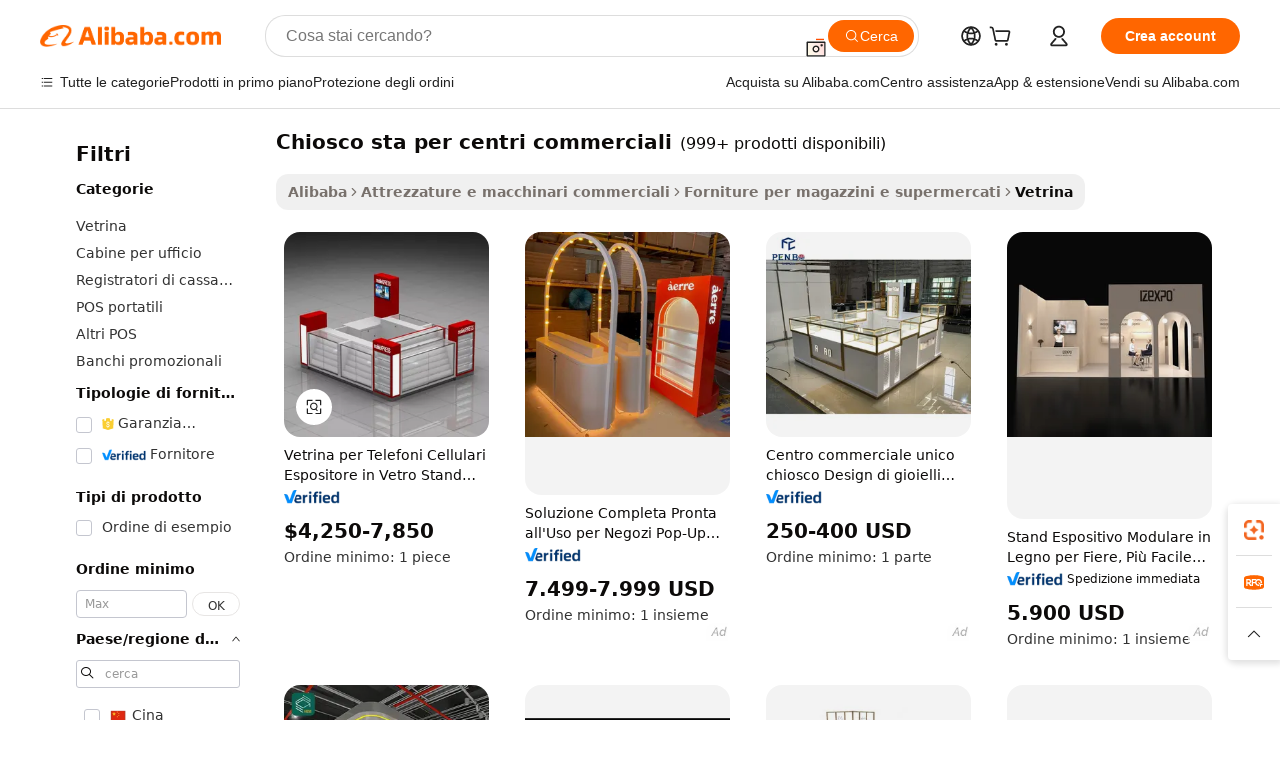

--- FILE ---
content_type: text/html;charset=UTF-8
request_url: https://italian.alibaba.com/g/kiosk-stands-for-malls.html
body_size: 184138
content:

<!-- screen_content -->

    <!-- tangram:5410 begin-->
    <!-- tangram:529998 begin-->
    
<!DOCTYPE html>
<html lang="it" dir="ltr">
  <head>
        <script>
      window.__BB = {
        scene: window.__bb_scene || 'traffic-free-goods'
      };
      window.__BB.BB_CWV_IGNORE = {
          lcp_element: ['#icbu-buyer-pc-top-banner'],
          lcp_url: [],
        };
      window._timing = {}
      window._timing.first_start = Date.now();
      window.needLoginInspiration = Boolean(false);
      // 变量用于标记页面首次可见时间
      let firstVisibleTime = null;
      if (typeof document.hidden !== 'undefined') {
        // 页面首次加载时直接统计
        if (!document.hidden) {
          firstVisibleTime = Date.now();
          window.__BB_timex = 1
        } else {
          // 页面不可见时监听 visibilitychange 事件
          document.addEventListener('visibilitychange', () => {
            if (!document.hidden) {
              firstVisibleTime = Date.now();
              window.__BB_timex = firstVisibleTime - window.performance.timing.navigationStart
              window.__BB.firstVisibleTime = window.__BB_timex
              console.log("Page became visible after "+ window.__BB_timex + " ms");
            }
          }, { once: true });  // 确保只触发一次
        }
      } else {
        console.warn('Page Visibility API is not supported in this browser.');
      }
    </script>
        <meta name="data-spm" content="a2700">
        <meta name="aplus-xplug" content="NONE">
        <meta name="aplus-icbu-disable-umid" content="1">
        <meta name="google-translate-customization" content="9de59014edaf3b99-22e1cf3b5ca21786-g00bb439a5e9e5f8f-f">
    <meta name="yandex-verification" content="25a76ba8e4443bb3" />
    <meta name="msvalidate.01" content="E3FBF0E89B724C30844BF17C59608E8F" />
    <meta name="viewport" content="width=device-width, initial-scale=1.0, maximum-scale=5.0, user-scalable=yes">
        <link rel="preconnect" href="https://s.alicdn.com/" crossorigin>
    <link rel="dns-prefetch" href="https://s.alicdn.com">
                        <link rel="preload" href="https://s.alicdn.com/@g/alilog/??aplus_plugin_icbufront/index.js,mlog/aplus_v2.js" as="script">
        <link rel="preload" href="https://s.alicdn.com/@img/imgextra/i2/O1CN0153JdbU26g4bILVOyC_!!6000000007690-2-tps-418-58.png" as="image">
        <script>
            window.__APLUS_ABRATE__ = {
        perf_group: 'base64cached',
        scene: "traffic-free-goods",
      };
    </script>
    <meta name="aplus-mmstat-timeout" content="15000">
        <meta content="text/html; charset=utf-8" http-equiv="Content-Type">
          <title>Elegante chiosco sta per centri commerciali per la visualizzazione dei prodotti - Alibaba.com</title>
      <meta name="keywords" content="kiosk stand,mall kiosk,beauty mall nail kiosk">
      <meta name="description" content="Alibaba.com ti offre modelli chiosco sta per centri commerciali affascinanti ed eleganti per esporre i prodotti nel tuo negozio con fascino. Queste chiosco sta per centri commerciali sono robuste e vendute a caldo.">
            <meta name="pagetiming-rate" content="9">
      <meta name="pagetiming-resource-rate" content="4">
                    <link rel="canonical" href="https://italian.alibaba.com/g/kiosk-stands-for-malls.html">
                              <link rel="alternate" hreflang="fr" href="https://french.alibaba.com/g/kiosk-stands-for-malls.html">
                  <link rel="alternate" hreflang="de" href="https://german.alibaba.com/g/kiosk-stands-for-malls.html">
                  <link rel="alternate" hreflang="pt" href="https://portuguese.alibaba.com/g/kiosk-stands-for-malls.html">
                  <link rel="alternate" hreflang="it" href="https://italian.alibaba.com/g/kiosk-stands-for-malls.html">
                  <link rel="alternate" hreflang="es" href="https://spanish.alibaba.com/g/kiosk-stands-for-malls.html">
                  <link rel="alternate" hreflang="ru" href="https://russian.alibaba.com/g/kiosk-stands-for-malls.html">
                  <link rel="alternate" hreflang="ko" href="https://korean.alibaba.com/g/kiosk-stands-for-malls.html">
                  <link rel="alternate" hreflang="ar" href="https://arabic.alibaba.com/g/kiosk-stands-for-malls.html">
                  <link rel="alternate" hreflang="ja" href="https://japanese.alibaba.com/g/kiosk-stands-for-malls.html">
                  <link rel="alternate" hreflang="tr" href="https://turkish.alibaba.com/g/kiosk-stands-for-malls.html">
                  <link rel="alternate" hreflang="th" href="https://thai.alibaba.com/g/kiosk-stands-for-malls.html">
                  <link rel="alternate" hreflang="vi" href="https://vietnamese.alibaba.com/g/kiosk-stands-for-malls.html">
                  <link rel="alternate" hreflang="nl" href="https://dutch.alibaba.com/g/kiosk-stands-for-malls.html">
                  <link rel="alternate" hreflang="he" href="https://hebrew.alibaba.com/g/kiosk-stands-for-malls.html">
                  <link rel="alternate" hreflang="id" href="https://indonesian.alibaba.com/g/kiosk-stands-for-malls.html">
                  <link rel="alternate" hreflang="hi" href="https://hindi.alibaba.com/g/kiosk-stands-for-malls.html">
                  <link rel="alternate" hreflang="en" href="https://www.alibaba.com/showroom/kiosk-stands-for-malls.html">
                  <link rel="alternate" hreflang="zh" href="https://chinese.alibaba.com/g/kiosk-stands-for-malls.html">
                  <link rel="alternate" hreflang="x-default" href="https://www.alibaba.com/showroom/kiosk-stands-for-malls.html">
                                        <script>
      // Aplus 配置自动打点
      var queue = window.goldlog_queue || (window.goldlog_queue = []);
      var tags = ["button", "a", "div", "span", "i", "svg", "input", "li", "tr"];
      queue.push(
        {
          action: 'goldlog.appendMetaInfo',
          arguments: [
            'aplus-auto-exp',
            [
              {
                logkey: '/sc.ug_msite.new_product_exp',
                cssSelector: '[data-spm-exp]',
                props: ["data-spm-exp"],
              },
              {
                logkey: '/sc.ug_pc.seolist_product_exp',
                cssSelector: '.traffic-card-gallery',
                props: ["data-spm-exp"],
              }
            ]
          ]
        }
      )
      queue.push({
        action: 'goldlog.setMetaInfo',
        arguments: ['aplus-auto-clk', JSON.stringify(tags.map(tag =>({
          "logkey": "/sc.ug_msite.new_product_clk",
          tag,
          "filter": "data-spm-clk",
          "props": ["data-spm-clk"]
        })))],
      });
    </script>
  </head>
  <div id="icbu-header"><div id="the-new-header" data-version="4.4.0" data-tnh-auto-exp="tnh-expose" data-scenes="search-products" style="position: relative;background-color: #fff;border-bottom: 1px solid #ddd;box-sizing: border-box; font-family:Inter,SF Pro Text,Roboto,Helvetica Neue,Helvetica,Tahoma,Arial,PingFang SC,Microsoft YaHei;"><div style="display: flex;align-items:center;height: 72px;min-width: 1200px;max-width: 1580px;margin: 0 auto;padding: 0 40px;box-sizing: border-box;"><img style="height: 29px; width: 209px;" src="https://s.alicdn.com/@img/imgextra/i2/O1CN0153JdbU26g4bILVOyC_!!6000000007690-2-tps-418-58.png" alt="" /></div><div style="min-width: 1200px;max-width: 1580px;margin: 0 auto;overflow: hidden;font-size: 14px;display: flex;justify-content: space-between;padding: 0 40px;box-sizing: border-box;"><div style="display: flex; align-items: center; justify-content: space-between"><div style="position: relative; height: 36px; padding: 0 28px 0 20px">All categories</div><div style="position: relative; height: 36px; padding-right: 28px">Featured selections</div><div style="position: relative; height: 36px">Trade Assurance</div></div><div style="display: flex; align-items: center; justify-content: space-between"><div style="position: relative; height: 36px; padding-right: 28px">Buyer Central</div><div style="position: relative; height: 36px; padding-right: 28px">Help Center</div><div style="position: relative; height: 36px; padding-right: 28px">Get the app</div><div style="position: relative; height: 36px">Become a supplier</div></div></div></div></div></div>
  <body data-spm="7724857" style="min-height: calc(100vh + 1px)"><script 
id="beacon-aplus"   
src="//s.alicdn.com/@g/alilog/??aplus_plugin_icbufront/index.js,mlog/aplus_v2.js"
exparams="aplus=async&userid=&aplus&ali_beacon_id=&ali_apache_id=&ali_apache_track=&ali_apache_tracktmp=&eagleeye_traceid=2101e1d517691133842837888e0d52&ip=3%2e14%2e85%2e173&dmtrack_c={ali%5fresin%5ftrace%3dse%5frst%3dnull%7csp%5fviewtype%3dY%7cset%3d3%7cser%3d1007%7cpageId%3db7285b3e38e24487b989c0900acf4d42%7cm%5fpageid%3dnull%7cpvmi%3d4616f97663b8429ba81b04a99182d4d7%7csek%5fsepd%3dchiosco%2bsta%2bper%2bcentri%2bcommerciali%7csek%3dkiosk%2bstands%2bfor%2bmalls%7cse%5fpn%3d1%7cp4pid%3d7ede383b%2dcdb3%2d4937%2d8eab%2df05aebef792e%7csclkid%3dnull%7cforecast%5fpost%5fcate%3dnull%7cseo%5fnew%5fuser%5fflag%3dfalse%7ccategoryId%3d28290313%7cseo%5fsearch%5fmodel%5fupgrade%5fv2%3d2025070801%7cseo%5fmodule%5fcard%5f20240624%3d202406242%7clong%5ftext%5fgoogle%5ftranslate%5fv2%3d2407142%7cseo%5fcontent%5ftd%5fbottom%5ftext%5fupdate%5fkey%3d2025070801%7cseo%5fsearch%5fmodel%5fupgrade%5fv3%3d2025072201%7cseo%5fsearch%5fmodel%5fmulti%5fupgrade%5fv3%3d2025081101%7cdamo%5falt%5freplace%3dnull%7cwap%5fcross%3d2007659%7cwap%5fcs%5faction%3d2005494%7cAPP%5fVisitor%5fActive%3d26705%7cseo%5fshowroom%5fgoods%5fmix%3d2005244%7cseo%5fdefault%5fcached%5flong%5ftext%5ffrom%5fnew%5fkeyword%5fstep%3d2024122502%7cshowroom%5fgeneral%5ftemplate%3d2005292%7cshowroom%5freview%3d20230308%7cwap%5fcs%5ftext%3dnull%7cstructured%5fdata%3d2025052702%7cseo%5fmulti%5fstyle%5ftext%5fupdate%3d2511181%7cpc%5fnew%5fheader%3dnull%7cseo%5fmeta%5fcate%5ftemplate%5fv1%3d2025042401%7cseo%5fmeta%5ftd%5fsearch%5fkeyword%5fstep%5fv1%3d2025040999%7cseo%5fshowroom%5fbiz%5fbabablog%3d2809001%7cshowroom%5fft%5flong%5ftext%5fbaks%3d80802%7cAPP%5fGrowing%5fBuyer%5fHigh%5fIntent%5fActive%3d25488%7cshowroom%5fpc%5fv2019%3d2104%7cAPP%5fProspecting%5fBuyer%3d26712%7ccache%5fcontrol%3d2481986%7cAPP%5fChurned%5fCore%5fBuyer%3d25460%7cseo%5fdefault%5fcached%5flong%5ftext%5fstep%3d24110802%7camp%5flighthouse%5fscore%5fimage%3d19657%7cseo%5fft%5ftranslate%5fgemini%3d25012003%7cwap%5fnode%5fssr%3d2015725%7cdataphant%5fopen%3d27030%7clongtext%5fmulti%5fstyle%5fexpand%5frussian%3d2510142%7cseo%5flongtext%5fgoogle%5fdata%5fsection%3d25021702%7cindustry%5fpopular%5ffloor%3dnull%7cwap%5fad%5fgoods%5fproduct%5finterval%3dnull%7cseo%5fgoods%5fbootom%5fwholesale%5flink%3d2486162%7cseo%5fmiddle%5fwholesale%5flink%3d2486164%7cseo%5fkeyword%5faatest%3d1%7cft%5flong%5ftext%5fenpand%5fstep2%3d121602%7cseo%5fft%5flongtext%5fexpand%5fstep3%3d25012102%7cseo%5fwap%5fheadercard%3d2006288%7cAPP%5fChurned%5fInactive%5fVisitor%3d25496%7cAPP%5fGrowing%5fBuyer%5fHigh%5fIntent%5fInactive%3d25484%7cseo%5fmeta%5ftd%5fmulti%5fkey%3d2025061801%7ctop%5frecommend%5f20250120%3d202501201%7clongtext%5fmulti%5fstyle%5fexpand%5ffrench%5fcopy%3d25091802%7clongtext%5fmulti%5fstyle%5fexpand%5ffrench%5fcopy%5fcopy%3d25092502%7cseo%5ffloor%5fexp%3dnull%7cseo%5fshowroom%5falgo%5flink%3d17764%7cseo%5fmeta%5ftd%5faib%5fgeneral%5fkey%3d2025091901%7ccountry%5findustry%3d202311033%7cpc%5ffree%5fswitchtosearch%3d2020529%7cshowroom%5fft%5flong%5ftext%5fenpand%5fstep1%3d101102%7cseo%5fshowroom%5fnorel%3dnull%7cplp%5fstyle%5f25%5fpc%3d202505222%7cseo%5fggs%5flayer%3d10010%7cquery%5fmutil%5flang%5ftranslate%3d2025060300%7cseo%5fsearch%5fmulti%5fsearch%5ftype%5fv2%3d2026012200%7cAPP%5fChurned%5fBuyer%3d25468%7cstream%5frender%5fperf%5fopt%3d2309181%7cwap%5fgoods%3d2007383%7cseo%5fshowroom%5fsimilar%5f20240614%3d202406142%7cchinese%5fopen%3d6307%7cquery%5fgpt%5ftranslate%3d20240820%7cad%5fproduct%5finterval%3dnull%7camp%5fto%5fpwa%3d2007359%7cplp%5faib%5fmulti%5fai%5fmeta%3d20250401%7cwap%5fsupplier%5fcontent%3dnull%7cpc%5ffree%5frefactoring%3d20220315%7cAPP%5fGrowing%5fBuyer%5fInactive%3d25475%7csso%5foem%5ffloor%3dnull%7cseo%5fpc%5fnew%5fview%5f20240807%3d202408072%7cseo%5fbottom%5ftext%5fentity%5fkey%5fcopy%3d2025062400%7cstream%5frender%3d433763%7cseo%5fmodule%5fcard%5f20240424%3d202404241%7cseo%5ftitle%5freplace%5f20191226%3d5841%7clongtext%5fmulti%5fstyle%5fexpand%3d25090802%7cgoogleweblight%3d6516%7clighthouse%5fbase64%3d2005760%7cAPP%5fProspecting%5fBuyer%5fActive%3d26714%7cad%5fgoods%5fproduct%5finterval%3dnull%7cseo%5fbottom%5fdeep%5fextend%5fkw%5fkey%3d2025071101%7clongtext%5fmulti%5fstyle%5fexpand%5fturkish%3d25102801%7cilink%5fuv%3d20240911%7cwap%5flist%5fwakeup%3d2005832%7ctpp%5fcrosslink%5fpc%3d20205311%7cseo%5ftop%5fbooth%3d18501%7cAPP%5fGrowing%5fBuyer%5fLess%5fActive%3d25472%7cseo%5fsearch%5fmodel%5fupgrade%5frank%3d2025092401%7cgoodslayer%3d7977%7cft%5flong%5ftext%5ftranslate%5fexpand%5fstep1%3d24110802%7cseo%5fheaderstyle%5ftraffic%5fkey%5fv1%3d2025072100%7ccrosslink%5fswitch%3d2008141%7cp4p%5foutline%3d20240328%7cseo%5fmeta%5ftd%5faib%5fv2%5fkey%3d2025091801%7crts%5fmulti%3d2008404%7cseo%5fad%5foptimization%5fkey%5fv2%3d2025072300%7cAPP%5fVisitor%5fLess%5fActive%3d26698%7cseo%5fsearch%5franker%5fid%3d2025112400%7cplp%5fstyle%5f25%3d202505192%7ccdn%5fvm%3d2007368%7cwap%5fad%5fproduct%5finterval%3dnull%7cseo%5fsearch%5fmodel%5fmulti%5fupgrade%5frank%3d2025092401%7cpc%5fcard%5fshare%3d2025081201%7cAPP%5fGrowing%5fBuyer%5fHigh%5fIntent%5fLess%5fActive%3d25480%7cgoods%5ftitle%5fsubstitute%3d9616%7cwap%5fscreen%5fexp%3d2025081400%7creact%5fheader%5ftest%3d202502182%7cpc%5fcs%5fcolor%3d2005788%7cshowroom%5fft%5flong%5ftext%5ftest%3d72502%7cone%5ftap%5flogin%5fABTest%3d202308153%7cseo%5fhyh%5fshow%5ftags%3d9867%7cplp%5fstructured%5fdata%3d2508182%7cguide%5fdelete%3d2008526%7cseo%5findustry%5ftemplate%3dnull%7cseo%5fmeta%5ftd%5fmulti%5fes%5fkey%3d2025073101%7cseo%5fshowroom%5fdata%5fmix%3d19888%7csso%5ftop%5franking%5ffloor%3d20031%7cseo%5ftd%5fdeep%5fupgrade%5fkey%5fv3%3d2025081101%7cwap%5fue%5fone%3d2025111401%7cshowroom%5fto%5frts%5flink%3d2008480%7ccountrysearch%5ftest%3dnull%7cchannel%5famp%5fto%5fpwa%3d2008435%7cseo%5fmulti%5fstyles%5flong%5ftext%3d2503172%7cseo%5fmeta%5ftext%5fmutli%5fcate%5ftemplate%5fv1%3d2025080800%7cseo%5fdefault%5fcached%5fmutil%5flong%5ftext%5fstep%3d24110436%7cseo%5faction%5fpoint%5ftype%3d22823%7cseo%5faib%5ftd%5flaunch%5f20240828%5fcopy%3d202408282%7cseo%5fshowroom%5fwholesale%5flink%3dnull%7cseo%5fperf%5fimprove%3d2023999%7cseo%5fwap%5flist%5fbounce%5f01%3d2063%7cseo%5fwap%5flist%5fbounce%5f02%3d2128%7cAPP%5fGrowing%5fBuyer%5fActive%3d25492%7cvideolayer%3dnull%7cvideo%5fplay%3dnull%7cAPP%5fChurned%5fMember%5fInactive%3d25501%7cseo%5fgoogle%5fnew%5fstruct%3d438326%7cicbu%5falgo%5fp4p%5fseo%5fad%3d2025072300%7ctpp%5ftrace%3dseoKeyword%2dseoKeyword%5fv3%2dproduct%2dPRODUCT%5fFAIL}&pageid=030e55ad2101c81c1769113384&hn=ensearchweb033001200028%2erg%2dus%2deast%2eus44&asid=AQAAAAAoh3JpsKmsawAAAADvAzAnq4RdBQ==&treq=&tres=" async>
</script>
            <style>body{background-color:white;}.no-scrollbar.il-sticky.il-top-0.il-max-h-\[100vh\].il-w-\[200px\].il-flex-shrink-0.il-flex-grow-0.il-overflow-y-scroll{background-color:#FFF;padding-left:12px}</style>
                    <!-- tangram:530006 begin-->
<!--  -->
 <style>
   @keyframes il-spin {
     to {
       transform: rotate(360deg);
     }
   }
   @keyframes il-pulse {
     50% {
       opacity: 0.5;
     }
   }
   .traffic-card-gallery {display: flex;position: relative;flex-direction: column;justify-content: flex-start;border-radius: 0.5rem;background-color: #fff;padding: 0.5rem 0.5rem 1rem;overflow: hidden;font-size: 0.75rem;line-height: 1rem;}
   .traffic-card-list {display: flex;position: relative;flex-direction: row;justify-content: flex-start;border-bottom-width: 1px;background-color: #fff;padding: 1rem;height: 292px;overflow: hidden;font-size: 0.75rem;line-height: 1rem;}
   .product-price {
     b {
       font-size: 22px;
     }
   }
   .skel-loading {
       animation: il-pulse 2s cubic-bezier(0.4, 0, 0.6, 1) infinite;background-color: hsl(60, 4.8%, 95.9%);
   }
 </style>
<div id="first-cached-card">
  <div style="box-sizing:border-box;display: flex;position: absolute;left: 0;right: 0;margin: 0 auto;z-index: 1;min-width: 1200px;max-width: 1580px;padding: 0.75rem 3.25rem 0;pointer-events: none;">
    <!--页面左侧区域-->
    <div style="width: 200px;padding-top: 1rem;padding-left:12px; background-color: #fff;border-radius: 0.25rem">
      <div class="skel-loading" style="height: 1.5rem;width: 50%;border-radius: 0.25rem;"></div>
      <div style="margin-top: 1rem;margin-bottom: 1rem;">
        <div class="skel-loading" style="height: 1rem;width: calc(100% * 5 / 6);"></div>
        <div
          class="skel-loading"
          style="margin-top: 1rem;height: 1rem;width: calc(100% * 8 / 12);"
        ></div>
        <div class="skel-loading" style="margin-top: 1rem;height: 1rem;width: 75%;"></div>
        <div
          class="skel-loading"
          style="margin-top: 1rem;height: 1rem;width: calc(100% * 7 / 12);"
        ></div>
      </div>
      <div class="skel-loading" style="height: 1.5rem;width: 50%;border-radius: 0.25rem;"></div>
      <div style="margin-top: 1rem;margin-bottom: 1rem;">
        <div class="skel-loading" style="height: 1rem;width: calc(100% * 5 / 6);"></div>
        <div
          class="skel-loading"
          style="margin-top: 1rem;height: 1rem;width: calc(100% * 8 / 12);"
        ></div>
        <div class="skel-loading" style="margin-top: 1rem;height: 1rem;width: 75%;"></div>
        <div
          class="skel-loading"
          style="margin-top: 1rem;height: 1rem;width: calc(100% * 7 / 12);"
        ></div>
      </div>
      <div class="skel-loading" style="height: 1.5rem;width: 50%;border-radius: 0.25rem;"></div>
      <div style="margin-top: 1rem;margin-bottom: 1rem;">
        <div class="skel-loading" style="height: 1rem;width: calc(100% * 5 / 6);"></div>
        <div
          class="skel-loading"
          style="margin-top: 1rem;height: 1rem;width: calc(100% * 8 / 12);"
        ></div>
        <div class="skel-loading" style="margin-top: 1rem;height: 1rem;width: 75%;"></div>
        <div
          class="skel-loading"
          style="margin-top: 1rem;height: 1rem;width: calc(100% * 7 / 12);"
        ></div>
      </div>
      <div class="skel-loading" style="height: 1.5rem;width: 50%;border-radius: 0.25rem;"></div>
      <div style="margin-top: 1rem;margin-bottom: 1rem;">
        <div class="skel-loading" style="height: 1rem;width: calc(100% * 5 / 6);"></div>
        <div
          class="skel-loading"
          style="margin-top: 1rem;height: 1rem;width: calc(100% * 8 / 12);"
        ></div>
        <div class="skel-loading" style="margin-top: 1rem;height: 1rem;width: 75%;"></div>
        <div
          class="skel-loading"
          style="margin-top: 1rem;height: 1rem;width: calc(100% * 7 / 12);"
        ></div>
      </div>
      <div class="skel-loading" style="height: 1.5rem;width: 50%;border-radius: 0.25rem;"></div>
      <div style="margin-top: 1rem;margin-bottom: 1rem;">
        <div class="skel-loading" style="height: 1rem;width: calc(100% * 5 / 6);"></div>
        <div
          class="skel-loading"
          style="margin-top: 1rem;height: 1rem;width: calc(100% * 8 / 12);"
        ></div>
        <div class="skel-loading" style="margin-top: 1rem;height: 1rem;width: 75%;"></div>
        <div
          class="skel-loading"
          style="margin-top: 1rem;height: 1rem;width: calc(100% * 7 / 12);"
        ></div>
      </div>
      <div class="skel-loading" style="height: 1.5rem;width: 50%;border-radius: 0.25rem;"></div>
      <div style="margin-top: 1rem;margin-bottom: 1rem;">
        <div class="skel-loading" style="height: 1rem;width: calc(100% * 5 / 6);"></div>
        <div
          class="skel-loading"
          style="margin-top: 1rem;height: 1rem;width: calc(100% * 8 / 12);"
        ></div>
        <div class="skel-loading" style="margin-top: 1rem;height: 1rem;width: 75%;"></div>
        <div
          class="skel-loading"
          style="margin-top: 1rem;height: 1rem;width: calc(100% * 7 / 12);"
        ></div>
      </div>
    </div>
    <!--页面主体区域-->
    <div style="flex: 1 1 0%; overflow: hidden;padding: 0.5rem 0.5rem 0.5rem 1.5rem">
      <div style="height: 1.25rem;margin-bottom: 1rem;"></div>
      <!-- keywords -->
      <div style="margin-bottom: 1rem;height: 1.75rem;font-weight: 700;font-size: 1.25rem;line-height: 1.75rem;"></div>
      <!-- longtext -->
            <div style="width: calc(25% - 0.9rem);pointer-events: auto">
        <div class="traffic-card-gallery">
          <!-- ProductImage -->
          <a href="//www.alibaba.com/product-detail/Mobile-Phone-Case-Glass-Display-Cabinet_1600477081117.html?from=SEO" target="_blank" style="position: relative;margin-bottom: 0.5rem;aspect-ratio: 1;overflow: hidden;border-radius: 0.5rem;">
            <div style="display: flex; overflow: hidden">
              <div style="position: relative;margin: 0;width: 100%;min-width: 0;flex-shrink: 0;flex-grow: 0;flex-basis: 100%;padding: 0;">
                <img style="position: relative; aspect-ratio: 1; width: 100%" src="[data-uri]" loading="eager" />
                <div style="position: absolute;left: 0;bottom: 0;right: 0;top: 0;background-color: #000;opacity: 0.05;"></div>
              </div>
            </div>
          </a>
          <div style="display: flex;flex: 1 1 0%;flex-direction: column;justify-content: space-between;">
            <div>
              <a class="skel-loading" style="margin-top: 0.5rem;display:inline-block;width:100%;height:1rem;" href="//www.alibaba.com/product-detail/Mobile-Phone-Case-Glass-Display-Cabinet_1600477081117.html" target="_blank"></a>
              <a class="skel-loading" style="margin-top: 0.125rem;display:inline-block;width:100%;height:1rem;" href="//www.alibaba.com/product-detail/Mobile-Phone-Case-Glass-Display-Cabinet_1600477081117.html" target="_blank"></a>
              <div class="skel-loading" style="margin-top: 0.25rem;height:1.625rem;width:75%"></div>
              <div class="skel-loading" style="margin-top: 0.5rem;height: 1rem;width:50%"></div>
              <div class="skel-loading" style="margin-top:0.25rem;height:1rem;width:25%"></div>
            </div>
          </div>

        </div>
      </div>

    </div>
  </div>
</div>
<!-- tangram:530006 end-->
            <style>.component-left-filter-callback{display:flex;position:relative;margin-top:10px;height:1200px}.component-left-filter-callback img{width:200px}.component-left-filter-callback i{position:absolute;top:5%;left:50%}.related-search-wrapper{padding:.5rem;--tw-bg-opacity: 1;background-color:#fff;background-color:rgba(255,255,255,var(--tw-bg-opacity, 1));border-width:1px;border-color:var(--input)}.related-search-wrapper .related-search-box{margin:12px 16px}.related-search-wrapper .related-search-box .related-search-title{display:inline;float:start;color:#666;word-wrap:break-word;margin-right:12px;width:13%}.related-search-wrapper .related-search-box .related-search-content{display:flex;flex-wrap:wrap}.related-search-wrapper .related-search-box .related-search-content .related-search-link{margin-right:12px;width:23%;overflow:hidden;color:#666;text-overflow:ellipsis;white-space:nowrap}.product-title img{margin-right:.5rem;display:inline-block;height:1rem;vertical-align:sub}.product-price b{font-size:22px}.similar-icon{position:absolute;bottom:12px;z-index:2;right:12px}.rfq-card{display:inline-block;position:relative;box-sizing:border-box;margin-bottom:36px}.rfq-card .rfq-card-content{display:flex;position:relative;flex-direction:column;align-items:flex-start;background-size:cover;background-color:#fff;padding:12px;width:100%;height:100%}.rfq-card .rfq-card-content .rfq-card-icon{margin-top:50px}.rfq-card .rfq-card-content .rfq-card-icon img{width:45px}.rfq-card .rfq-card-content .rfq-card-top-title{margin-top:14px;color:#222;font-weight:400;font-size:16px}.rfq-card .rfq-card-content .rfq-card-title{margin-top:24px;color:#333;font-weight:800;font-size:20px}.rfq-card .rfq-card-content .rfq-card-input-box{margin-top:24px;width:100%}.rfq-card .rfq-card-content .rfq-card-input-box textarea{box-sizing:border-box;border:1px solid #ddd;border-radius:4px;background-color:#fff;padding:9px 12px;width:100%;height:88px;resize:none;color:#666;font-weight:400;font-size:13px;font-family:inherit}.rfq-card .rfq-card-content .rfq-card-button{margin-top:24px;border:1px solid #666;border-radius:16px;background-color:#fff;width:67%;color:#000;font-weight:700;font-size:14px;line-height:30px;text-align:center}[data-modulename^=ProductList-] div{contain-intrinsic-size:auto 500px}.traffic-card-gallery:hover{--tw-shadow: 0px 2px 6px 2px rgba(0,0,0,.12157);--tw-shadow-colored: 0px 2px 6px 2px var(--tw-shadow-color);box-shadow:0 0 #0000,0 0 #0000,0 2px 6px 2px #0000001f;box-shadow:var(--tw-ring-offset-shadow, 0 0 rgba(0,0,0,0)),var(--tw-ring-shadow, 0 0 rgba(0,0,0,0)),var(--tw-shadow);z-index:10}.traffic-card-gallery{position:relative;display:flex;flex-direction:column;justify-content:flex-start;overflow:hidden;border-radius:.75rem;--tw-bg-opacity: 1;background-color:#fff;background-color:rgba(255,255,255,var(--tw-bg-opacity, 1));padding:.5rem;font-size:.75rem;line-height:1rem}.traffic-card-list{position:relative;display:flex;height:292px;flex-direction:row;justify-content:flex-start;overflow:hidden;border-bottom-width:1px;--tw-bg-opacity: 1;background-color:#fff;background-color:rgba(255,255,255,var(--tw-bg-opacity, 1));padding:1rem;font-size:.75rem;line-height:1rem}.traffic-card-g-industry:hover{--tw-shadow: 0 0 10px rgba(0,0,0,.1);--tw-shadow-colored: 0 0 10px var(--tw-shadow-color);box-shadow:0 0 #0000,0 0 #0000,0 0 10px #0000001a;box-shadow:var(--tw-ring-offset-shadow, 0 0 rgba(0,0,0,0)),var(--tw-ring-shadow, 0 0 rgba(0,0,0,0)),var(--tw-shadow)}.traffic-card-g-industry{position:relative;border-radius:var(--radius);--tw-bg-opacity: 1;background-color:#fff;background-color:rgba(255,255,255,var(--tw-bg-opacity, 1));padding:1.25rem .75rem .75rem;font-size:.875rem;line-height:1.25rem}.module-filter-section-wrapper{max-height:none!important;overflow-x:hidden}*,:before,:after{--tw-border-spacing-x: 0;--tw-border-spacing-y: 0;--tw-translate-x: 0;--tw-translate-y: 0;--tw-rotate: 0;--tw-skew-x: 0;--tw-skew-y: 0;--tw-scale-x: 1;--tw-scale-y: 1;--tw-pan-x: ;--tw-pan-y: ;--tw-pinch-zoom: ;--tw-scroll-snap-strictness: proximity;--tw-gradient-from-position: ;--tw-gradient-via-position: ;--tw-gradient-to-position: ;--tw-ordinal: ;--tw-slashed-zero: ;--tw-numeric-figure: ;--tw-numeric-spacing: ;--tw-numeric-fraction: ;--tw-ring-inset: ;--tw-ring-offset-width: 0px;--tw-ring-offset-color: #fff;--tw-ring-color: rgba(59, 130, 246, .5);--tw-ring-offset-shadow: 0 0 rgba(0,0,0,0);--tw-ring-shadow: 0 0 rgba(0,0,0,0);--tw-shadow: 0 0 rgba(0,0,0,0);--tw-shadow-colored: 0 0 rgba(0,0,0,0);--tw-blur: ;--tw-brightness: ;--tw-contrast: ;--tw-grayscale: ;--tw-hue-rotate: ;--tw-invert: ;--tw-saturate: ;--tw-sepia: ;--tw-drop-shadow: ;--tw-backdrop-blur: ;--tw-backdrop-brightness: ;--tw-backdrop-contrast: ;--tw-backdrop-grayscale: ;--tw-backdrop-hue-rotate: ;--tw-backdrop-invert: ;--tw-backdrop-opacity: ;--tw-backdrop-saturate: ;--tw-backdrop-sepia: ;--tw-contain-size: ;--tw-contain-layout: ;--tw-contain-paint: ;--tw-contain-style: }::backdrop{--tw-border-spacing-x: 0;--tw-border-spacing-y: 0;--tw-translate-x: 0;--tw-translate-y: 0;--tw-rotate: 0;--tw-skew-x: 0;--tw-skew-y: 0;--tw-scale-x: 1;--tw-scale-y: 1;--tw-pan-x: ;--tw-pan-y: ;--tw-pinch-zoom: ;--tw-scroll-snap-strictness: proximity;--tw-gradient-from-position: ;--tw-gradient-via-position: ;--tw-gradient-to-position: ;--tw-ordinal: ;--tw-slashed-zero: ;--tw-numeric-figure: ;--tw-numeric-spacing: ;--tw-numeric-fraction: ;--tw-ring-inset: ;--tw-ring-offset-width: 0px;--tw-ring-offset-color: #fff;--tw-ring-color: rgba(59, 130, 246, .5);--tw-ring-offset-shadow: 0 0 rgba(0,0,0,0);--tw-ring-shadow: 0 0 rgba(0,0,0,0);--tw-shadow: 0 0 rgba(0,0,0,0);--tw-shadow-colored: 0 0 rgba(0,0,0,0);--tw-blur: ;--tw-brightness: ;--tw-contrast: ;--tw-grayscale: ;--tw-hue-rotate: ;--tw-invert: ;--tw-saturate: ;--tw-sepia: ;--tw-drop-shadow: ;--tw-backdrop-blur: ;--tw-backdrop-brightness: ;--tw-backdrop-contrast: ;--tw-backdrop-grayscale: ;--tw-backdrop-hue-rotate: ;--tw-backdrop-invert: ;--tw-backdrop-opacity: ;--tw-backdrop-saturate: ;--tw-backdrop-sepia: ;--tw-contain-size: ;--tw-contain-layout: ;--tw-contain-paint: ;--tw-contain-style: }*,:before,:after{box-sizing:border-box;border-width:0;border-style:solid;border-color:#e5e7eb}:before,:after{--tw-content: ""}html,:host{line-height:1.5;-webkit-text-size-adjust:100%;-moz-tab-size:4;-o-tab-size:4;tab-size:4;font-family:ui-sans-serif,system-ui,-apple-system,Segoe UI,Roboto,Ubuntu,Cantarell,Noto Sans,sans-serif,"Apple Color Emoji","Segoe UI Emoji",Segoe UI Symbol,"Noto Color Emoji";font-feature-settings:normal;font-variation-settings:normal;-webkit-tap-highlight-color:transparent}body{margin:0;line-height:inherit}hr{height:0;color:inherit;border-top-width:1px}abbr:where([title]){text-decoration:underline;-webkit-text-decoration:underline dotted;text-decoration:underline dotted}h1,h2,h3,h4,h5,h6{font-size:inherit;font-weight:inherit}a{color:inherit;text-decoration:inherit}b,strong{font-weight:bolder}code,kbd,samp,pre{font-family:ui-monospace,SFMono-Regular,Menlo,Monaco,Consolas,Liberation Mono,Courier New,monospace;font-feature-settings:normal;font-variation-settings:normal;font-size:1em}small{font-size:80%}sub,sup{font-size:75%;line-height:0;position:relative;vertical-align:baseline}sub{bottom:-.25em}sup{top:-.5em}table{text-indent:0;border-color:inherit;border-collapse:collapse}button,input,optgroup,select,textarea{font-family:inherit;font-feature-settings:inherit;font-variation-settings:inherit;font-size:100%;font-weight:inherit;line-height:inherit;letter-spacing:inherit;color:inherit;margin:0;padding:0}button,select{text-transform:none}button,input:where([type=button]),input:where([type=reset]),input:where([type=submit]){-webkit-appearance:button;background-color:transparent;background-image:none}:-moz-focusring{outline:auto}:-moz-ui-invalid{box-shadow:none}progress{vertical-align:baseline}::-webkit-inner-spin-button,::-webkit-outer-spin-button{height:auto}[type=search]{-webkit-appearance:textfield;outline-offset:-2px}::-webkit-search-decoration{-webkit-appearance:none}::-webkit-file-upload-button{-webkit-appearance:button;font:inherit}summary{display:list-item}blockquote,dl,dd,h1,h2,h3,h4,h5,h6,hr,figure,p,pre{margin:0}fieldset{margin:0;padding:0}legend{padding:0}ol,ul,menu{list-style:none;margin:0;padding:0}dialog{padding:0}textarea{resize:vertical}input::-moz-placeholder,textarea::-moz-placeholder{opacity:1;color:#9ca3af}input::placeholder,textarea::placeholder{opacity:1;color:#9ca3af}button,[role=button]{cursor:pointer}:disabled{cursor:default}img,svg,video,canvas,audio,iframe,embed,object{display:block;vertical-align:middle}img,video{max-width:100%;height:auto}[hidden]:where(:not([hidden=until-found])){display:none}:root{--background: hsl(0, 0%, 100%);--foreground: hsl(20, 14.3%, 4.1%);--card: hsl(0, 0%, 100%);--card-foreground: hsl(20, 14.3%, 4.1%);--popover: hsl(0, 0%, 100%);--popover-foreground: hsl(20, 14.3%, 4.1%);--primary: hsl(24, 100%, 50%);--primary-foreground: hsl(60, 9.1%, 97.8%);--secondary: hsl(60, 4.8%, 95.9%);--secondary-foreground: #333;--muted: hsl(60, 4.8%, 95.9%);--muted-foreground: hsl(25, 5.3%, 44.7%);--accent: hsl(60, 4.8%, 95.9%);--accent-foreground: hsl(24, 9.8%, 10%);--destructive: hsl(0, 84.2%, 60.2%);--destructive-foreground: hsl(60, 9.1%, 97.8%);--border: hsl(20, 5.9%, 90%);--input: hsl(20, 5.9%, 90%);--ring: hsl(24.6, 95%, 53.1%);--radius: 1rem}.dark{--background: hsl(20, 14.3%, 4.1%);--foreground: hsl(60, 9.1%, 97.8%);--card: hsl(20, 14.3%, 4.1%);--card-foreground: hsl(60, 9.1%, 97.8%);--popover: hsl(20, 14.3%, 4.1%);--popover-foreground: hsl(60, 9.1%, 97.8%);--primary: hsl(20.5, 90.2%, 48.2%);--primary-foreground: hsl(60, 9.1%, 97.8%);--secondary: hsl(12, 6.5%, 15.1%);--secondary-foreground: hsl(60, 9.1%, 97.8%);--muted: hsl(12, 6.5%, 15.1%);--muted-foreground: hsl(24, 5.4%, 63.9%);--accent: hsl(12, 6.5%, 15.1%);--accent-foreground: hsl(60, 9.1%, 97.8%);--destructive: hsl(0, 72.2%, 50.6%);--destructive-foreground: hsl(60, 9.1%, 97.8%);--border: hsl(12, 6.5%, 15.1%);--input: hsl(12, 6.5%, 15.1%);--ring: hsl(20.5, 90.2%, 48.2%)}*{border-color:#e7e5e4;border-color:var(--border)}body{background-color:#fff;background-color:var(--background);color:#0c0a09;color:var(--foreground)}.il-sr-only{position:absolute;width:1px;height:1px;padding:0;margin:-1px;overflow:hidden;clip:rect(0,0,0,0);white-space:nowrap;border-width:0}.il-invisible{visibility:hidden}.il-fixed{position:fixed}.il-absolute{position:absolute}.il-relative{position:relative}.il-sticky{position:sticky}.il-inset-0{inset:0}.il--bottom-12{bottom:-3rem}.il--top-12{top:-3rem}.il-bottom-0{bottom:0}.il-bottom-2{bottom:.5rem}.il-bottom-3{bottom:.75rem}.il-bottom-4{bottom:1rem}.il-end-0{right:0}.il-end-2{right:.5rem}.il-end-3{right:.75rem}.il-end-4{right:1rem}.il-left-0{left:0}.il-left-3{left:.75rem}.il-right-0{right:0}.il-right-2{right:.5rem}.il-right-3{right:.75rem}.il-start-0{left:0}.il-start-1\/2{left:50%}.il-start-2{left:.5rem}.il-start-3{left:.75rem}.il-start-\[50\%\]{left:50%}.il-top-0{top:0}.il-top-1\/2{top:50%}.il-top-16{top:4rem}.il-top-4{top:1rem}.il-top-\[50\%\]{top:50%}.il-z-10{z-index:10}.il-z-50{z-index:50}.il-z-\[9999\]{z-index:9999}.il-col-span-4{grid-column:span 4 / span 4}.il-m-0{margin:0}.il-m-3{margin:.75rem}.il-m-auto{margin:auto}.il-mx-auto{margin-left:auto;margin-right:auto}.il-my-3{margin-top:.75rem;margin-bottom:.75rem}.il-my-5{margin-top:1.25rem;margin-bottom:1.25rem}.il-my-auto{margin-top:auto;margin-bottom:auto}.\!il-mb-4{margin-bottom:1rem!important}.il--mt-4{margin-top:-1rem}.il-mb-0{margin-bottom:0}.il-mb-1{margin-bottom:.25rem}.il-mb-2{margin-bottom:.5rem}.il-mb-3{margin-bottom:.75rem}.il-mb-4{margin-bottom:1rem}.il-mb-5{margin-bottom:1.25rem}.il-mb-6{margin-bottom:1.5rem}.il-mb-8{margin-bottom:2rem}.il-mb-\[-0\.75rem\]{margin-bottom:-.75rem}.il-mb-\[0\.125rem\]{margin-bottom:.125rem}.il-me-1{margin-right:.25rem}.il-me-2{margin-right:.5rem}.il-me-3{margin-right:.75rem}.il-me-auto{margin-right:auto}.il-mr-1{margin-right:.25rem}.il-mr-2{margin-right:.5rem}.il-ms-1{margin-left:.25rem}.il-ms-4{margin-left:1rem}.il-ms-5{margin-left:1.25rem}.il-ms-8{margin-left:2rem}.il-ms-\[\.375rem\]{margin-left:.375rem}.il-ms-auto{margin-left:auto}.il-mt-0{margin-top:0}.il-mt-0\.5{margin-top:.125rem}.il-mt-1{margin-top:.25rem}.il-mt-2{margin-top:.5rem}.il-mt-3{margin-top:.75rem}.il-mt-4{margin-top:1rem}.il-mt-6{margin-top:1.5rem}.il-line-clamp-1{overflow:hidden;display:-webkit-box;-webkit-box-orient:vertical;-webkit-line-clamp:1}.il-line-clamp-2{overflow:hidden;display:-webkit-box;-webkit-box-orient:vertical;-webkit-line-clamp:2}.il-line-clamp-6{overflow:hidden;display:-webkit-box;-webkit-box-orient:vertical;-webkit-line-clamp:6}.il-inline-block{display:inline-block}.il-inline{display:inline}.il-flex{display:flex}.il-inline-flex{display:inline-flex}.il-grid{display:grid}.il-aspect-square{aspect-ratio:1 / 1}.il-size-5{width:1.25rem;height:1.25rem}.il-h-1{height:.25rem}.il-h-10{height:2.5rem}.il-h-11{height:2.75rem}.il-h-20{height:5rem}.il-h-24{height:6rem}.il-h-3\.5{height:.875rem}.il-h-4{height:1rem}.il-h-40{height:10rem}.il-h-6{height:1.5rem}.il-h-8{height:2rem}.il-h-9{height:2.25rem}.il-h-\[150px\]{height:150px}.il-h-\[152px\]{height:152px}.il-h-\[18\.25rem\]{height:18.25rem}.il-h-\[292px\]{height:292px}.il-h-\[600px\]{height:600px}.il-h-auto{height:auto}.il-h-fit{height:-moz-fit-content;height:fit-content}.il-h-full{height:100%}.il-h-screen{height:100vh}.il-max-h-\[100vh\]{max-height:100vh}.il-w-1\/2{width:50%}.il-w-10{width:2.5rem}.il-w-10\/12{width:83.333333%}.il-w-4{width:1rem}.il-w-6{width:1.5rem}.il-w-64{width:16rem}.il-w-7\/12{width:58.333333%}.il-w-72{width:18rem}.il-w-8{width:2rem}.il-w-8\/12{width:66.666667%}.il-w-9{width:2.25rem}.il-w-9\/12{width:75%}.il-w-\[200px\]{width:200px}.il-w-\[84px\]{width:84px}.il-w-fit{width:-moz-fit-content;width:fit-content}.il-w-full{width:100%}.il-w-screen{width:100vw}.il-min-w-0{min-width:0px}.il-min-w-3{min-width:.75rem}.il-min-w-\[1200px\]{min-width:1200px}.il-max-w-\[1000px\]{max-width:1000px}.il-max-w-\[1580px\]{max-width:1580px}.il-max-w-full{max-width:100%}.il-max-w-lg{max-width:32rem}.il-flex-1{flex:1 1 0%}.il-flex-shrink-0,.il-shrink-0{flex-shrink:0}.il-flex-grow-0,.il-grow-0{flex-grow:0}.il-basis-24{flex-basis:6rem}.il-basis-full{flex-basis:100%}.il-origin-\[--radix-tooltip-content-transform-origin\]{transform-origin:var(--radix-tooltip-content-transform-origin)}.il--translate-x-1\/2{--tw-translate-x: -50%;transform:translate(-50%,var(--tw-translate-y)) rotate(var(--tw-rotate)) skew(var(--tw-skew-x)) skewY(var(--tw-skew-y)) scaleX(var(--tw-scale-x)) scaleY(var(--tw-scale-y));transform:translate(var(--tw-translate-x),var(--tw-translate-y)) rotate(var(--tw-rotate)) skew(var(--tw-skew-x)) skewY(var(--tw-skew-y)) scaleX(var(--tw-scale-x)) scaleY(var(--tw-scale-y))}.il--translate-y-1\/2{--tw-translate-y: -50%;transform:translate(var(--tw-translate-x),-50%) rotate(var(--tw-rotate)) skew(var(--tw-skew-x)) skewY(var(--tw-skew-y)) scaleX(var(--tw-scale-x)) scaleY(var(--tw-scale-y));transform:translate(var(--tw-translate-x),var(--tw-translate-y)) rotate(var(--tw-rotate)) skew(var(--tw-skew-x)) skewY(var(--tw-skew-y)) scaleX(var(--tw-scale-x)) scaleY(var(--tw-scale-y))}.il-translate-x-\[-50\%\]{--tw-translate-x: -50%;transform:translate(-50%,var(--tw-translate-y)) rotate(var(--tw-rotate)) skew(var(--tw-skew-x)) skewY(var(--tw-skew-y)) scaleX(var(--tw-scale-x)) scaleY(var(--tw-scale-y));transform:translate(var(--tw-translate-x),var(--tw-translate-y)) rotate(var(--tw-rotate)) skew(var(--tw-skew-x)) skewY(var(--tw-skew-y)) scaleX(var(--tw-scale-x)) scaleY(var(--tw-scale-y))}.il-translate-y-\[-50\%\]{--tw-translate-y: -50%;transform:translate(var(--tw-translate-x),-50%) rotate(var(--tw-rotate)) skew(var(--tw-skew-x)) skewY(var(--tw-skew-y)) scaleX(var(--tw-scale-x)) scaleY(var(--tw-scale-y));transform:translate(var(--tw-translate-x),var(--tw-translate-y)) rotate(var(--tw-rotate)) skew(var(--tw-skew-x)) skewY(var(--tw-skew-y)) scaleX(var(--tw-scale-x)) scaleY(var(--tw-scale-y))}.il-rotate-90{--tw-rotate: 90deg;transform:translate(var(--tw-translate-x),var(--tw-translate-y)) rotate(90deg) skew(var(--tw-skew-x)) skewY(var(--tw-skew-y)) scaleX(var(--tw-scale-x)) scaleY(var(--tw-scale-y));transform:translate(var(--tw-translate-x),var(--tw-translate-y)) rotate(var(--tw-rotate)) skew(var(--tw-skew-x)) skewY(var(--tw-skew-y)) scaleX(var(--tw-scale-x)) scaleY(var(--tw-scale-y))}@keyframes il-pulse{50%{opacity:.5}}.il-animate-pulse{animation:il-pulse 2s cubic-bezier(.4,0,.6,1) infinite}@keyframes il-spin{to{transform:rotate(360deg)}}.il-animate-spin{animation:il-spin 1s linear infinite}.il-cursor-pointer{cursor:pointer}.il-list-disc{list-style-type:disc}.il-grid-cols-2{grid-template-columns:repeat(2,minmax(0,1fr))}.il-grid-cols-4{grid-template-columns:repeat(4,minmax(0,1fr))}.il-flex-row{flex-direction:row}.il-flex-col{flex-direction:column}.il-flex-col-reverse{flex-direction:column-reverse}.il-flex-wrap{flex-wrap:wrap}.il-flex-nowrap{flex-wrap:nowrap}.il-items-start{align-items:flex-start}.il-items-center{align-items:center}.il-items-baseline{align-items:baseline}.il-justify-start{justify-content:flex-start}.il-justify-end{justify-content:flex-end}.il-justify-center{justify-content:center}.il-justify-between{justify-content:space-between}.il-gap-1{gap:.25rem}.il-gap-1\.5{gap:.375rem}.il-gap-10{gap:2.5rem}.il-gap-2{gap:.5rem}.il-gap-3{gap:.75rem}.il-gap-4{gap:1rem}.il-gap-8{gap:2rem}.il-gap-\[\.0938rem\]{gap:.0938rem}.il-gap-\[\.375rem\]{gap:.375rem}.il-gap-\[0\.125rem\]{gap:.125rem}.\!il-gap-x-5{-moz-column-gap:1.25rem!important;column-gap:1.25rem!important}.\!il-gap-y-5{row-gap:1.25rem!important}.il-space-y-1\.5>:not([hidden])~:not([hidden]){--tw-space-y-reverse: 0;margin-top:calc(.375rem * (1 - var(--tw-space-y-reverse)));margin-top:.375rem;margin-top:calc(.375rem * calc(1 - var(--tw-space-y-reverse)));margin-bottom:0rem;margin-bottom:calc(.375rem * var(--tw-space-y-reverse))}.il-space-y-4>:not([hidden])~:not([hidden]){--tw-space-y-reverse: 0;margin-top:calc(1rem * (1 - var(--tw-space-y-reverse)));margin-top:1rem;margin-top:calc(1rem * calc(1 - var(--tw-space-y-reverse)));margin-bottom:0rem;margin-bottom:calc(1rem * var(--tw-space-y-reverse))}.il-overflow-hidden{overflow:hidden}.il-overflow-y-auto{overflow-y:auto}.il-overflow-y-scroll{overflow-y:scroll}.il-truncate{overflow:hidden;text-overflow:ellipsis;white-space:nowrap}.il-text-ellipsis{text-overflow:ellipsis}.il-whitespace-normal{white-space:normal}.il-whitespace-nowrap{white-space:nowrap}.il-break-normal{word-wrap:normal;word-break:normal}.il-break-words{word-wrap:break-word}.il-break-all{word-break:break-all}.il-rounded{border-radius:.25rem}.il-rounded-2xl{border-radius:1rem}.il-rounded-\[0\.5rem\]{border-radius:.5rem}.il-rounded-\[1\.25rem\]{border-radius:1.25rem}.il-rounded-full{border-radius:9999px}.il-rounded-lg{border-radius:1rem;border-radius:var(--radius)}.il-rounded-md{border-radius:calc(1rem - 2px);border-radius:calc(var(--radius) - 2px)}.il-rounded-sm{border-radius:calc(1rem - 4px);border-radius:calc(var(--radius) - 4px)}.il-rounded-xl{border-radius:.75rem}.il-border,.il-border-\[1px\]{border-width:1px}.il-border-b,.il-border-b-\[1px\]{border-bottom-width:1px}.il-border-solid{border-style:solid}.il-border-none{border-style:none}.il-border-\[\#222\]{--tw-border-opacity: 1;border-color:#222;border-color:rgba(34,34,34,var(--tw-border-opacity, 1))}.il-border-\[\#DDD\]{--tw-border-opacity: 1;border-color:#ddd;border-color:rgba(221,221,221,var(--tw-border-opacity, 1))}.il-border-foreground{border-color:#0c0a09;border-color:var(--foreground)}.il-border-input{border-color:#e7e5e4;border-color:var(--input)}.il-bg-\[\#F8F8F8\]{--tw-bg-opacity: 1;background-color:#f8f8f8;background-color:rgba(248,248,248,var(--tw-bg-opacity, 1))}.il-bg-\[\#d9d9d963\]{background-color:#d9d9d963}.il-bg-accent{background-color:#f5f5f4;background-color:var(--accent)}.il-bg-background{background-color:#fff;background-color:var(--background)}.il-bg-black{--tw-bg-opacity: 1;background-color:#000;background-color:rgba(0,0,0,var(--tw-bg-opacity, 1))}.il-bg-black\/80{background-color:#000c}.il-bg-destructive{background-color:#ef4444;background-color:var(--destructive)}.il-bg-gray-300{--tw-bg-opacity: 1;background-color:#d1d5db;background-color:rgba(209,213,219,var(--tw-bg-opacity, 1))}.il-bg-muted{background-color:#f5f5f4;background-color:var(--muted)}.il-bg-orange-500{--tw-bg-opacity: 1;background-color:#f97316;background-color:rgba(249,115,22,var(--tw-bg-opacity, 1))}.il-bg-popover{background-color:#fff;background-color:var(--popover)}.il-bg-primary{background-color:#f60;background-color:var(--primary)}.il-bg-secondary{background-color:#f5f5f4;background-color:var(--secondary)}.il-bg-transparent{background-color:transparent}.il-bg-white{--tw-bg-opacity: 1;background-color:#fff;background-color:rgba(255,255,255,var(--tw-bg-opacity, 1))}.il-bg-opacity-80{--tw-bg-opacity: .8}.il-bg-cover{background-size:cover}.il-bg-no-repeat{background-repeat:no-repeat}.il-fill-black{fill:#000}.il-object-cover{-o-object-fit:cover;object-fit:cover}.il-p-0{padding:0}.il-p-1{padding:.25rem}.il-p-2{padding:.5rem}.il-p-3{padding:.75rem}.il-p-4{padding:1rem}.il-p-5{padding:1.25rem}.il-p-6{padding:1.5rem}.il-px-2{padding-left:.5rem;padding-right:.5rem}.il-px-3{padding-left:.75rem;padding-right:.75rem}.il-py-0\.5{padding-top:.125rem;padding-bottom:.125rem}.il-py-1\.5{padding-top:.375rem;padding-bottom:.375rem}.il-py-10{padding-top:2.5rem;padding-bottom:2.5rem}.il-py-2{padding-top:.5rem;padding-bottom:.5rem}.il-py-3{padding-top:.75rem;padding-bottom:.75rem}.il-pb-0{padding-bottom:0}.il-pb-3{padding-bottom:.75rem}.il-pb-4{padding-bottom:1rem}.il-pb-8{padding-bottom:2rem}.il-pe-0{padding-right:0}.il-pe-2{padding-right:.5rem}.il-pe-3{padding-right:.75rem}.il-pe-4{padding-right:1rem}.il-pe-6{padding-right:1.5rem}.il-pe-8{padding-right:2rem}.il-pe-\[12px\]{padding-right:12px}.il-pe-\[3\.25rem\]{padding-right:3.25rem}.il-pl-4{padding-left:1rem}.il-ps-0{padding-left:0}.il-ps-2{padding-left:.5rem}.il-ps-3{padding-left:.75rem}.il-ps-4{padding-left:1rem}.il-ps-6{padding-left:1.5rem}.il-ps-8{padding-left:2rem}.il-ps-\[12px\]{padding-left:12px}.il-ps-\[3\.25rem\]{padding-left:3.25rem}.il-pt-10{padding-top:2.5rem}.il-pt-4{padding-top:1rem}.il-pt-5{padding-top:1.25rem}.il-pt-6{padding-top:1.5rem}.il-pt-7{padding-top:1.75rem}.il-text-center{text-align:center}.il-text-start{text-align:left}.il-text-2xl{font-size:1.5rem;line-height:2rem}.il-text-base{font-size:1rem;line-height:1.5rem}.il-text-lg{font-size:1.125rem;line-height:1.75rem}.il-text-sm{font-size:.875rem;line-height:1.25rem}.il-text-xl{font-size:1.25rem;line-height:1.75rem}.il-text-xs{font-size:.75rem;line-height:1rem}.il-font-\[600\]{font-weight:600}.il-font-bold{font-weight:700}.il-font-medium{font-weight:500}.il-font-normal{font-weight:400}.il-font-semibold{font-weight:600}.il-leading-3{line-height:.75rem}.il-leading-4{line-height:1rem}.il-leading-\[1\.43\]{line-height:1.43}.il-leading-\[18px\]{line-height:18px}.il-leading-\[26px\]{line-height:26px}.il-leading-none{line-height:1}.il-tracking-tight{letter-spacing:-.025em}.il-text-\[\#00820D\]{--tw-text-opacity: 1;color:#00820d;color:rgba(0,130,13,var(--tw-text-opacity, 1))}.il-text-\[\#222\]{--tw-text-opacity: 1;color:#222;color:rgba(34,34,34,var(--tw-text-opacity, 1))}.il-text-\[\#444\]{--tw-text-opacity: 1;color:#444;color:rgba(68,68,68,var(--tw-text-opacity, 1))}.il-text-\[\#4B1D1F\]{--tw-text-opacity: 1;color:#4b1d1f;color:rgba(75,29,31,var(--tw-text-opacity, 1))}.il-text-\[\#767676\]{--tw-text-opacity: 1;color:#767676;color:rgba(118,118,118,var(--tw-text-opacity, 1))}.il-text-\[\#D04A0A\]{--tw-text-opacity: 1;color:#d04a0a;color:rgba(208,74,10,var(--tw-text-opacity, 1))}.il-text-\[\#F7421E\]{--tw-text-opacity: 1;color:#f7421e;color:rgba(247,66,30,var(--tw-text-opacity, 1))}.il-text-\[\#FF6600\]{--tw-text-opacity: 1;color:#f60;color:rgba(255,102,0,var(--tw-text-opacity, 1))}.il-text-\[\#f7421e\]{--tw-text-opacity: 1;color:#f7421e;color:rgba(247,66,30,var(--tw-text-opacity, 1))}.il-text-destructive-foreground{color:#fafaf9;color:var(--destructive-foreground)}.il-text-foreground{color:#0c0a09;color:var(--foreground)}.il-text-muted-foreground{color:#78716c;color:var(--muted-foreground)}.il-text-popover-foreground{color:#0c0a09;color:var(--popover-foreground)}.il-text-primary{color:#f60;color:var(--primary)}.il-text-primary-foreground{color:#fafaf9;color:var(--primary-foreground)}.il-text-secondary-foreground{color:#333;color:var(--secondary-foreground)}.il-text-white{--tw-text-opacity: 1;color:#fff;color:rgba(255,255,255,var(--tw-text-opacity, 1))}.il-underline{text-decoration-line:underline}.il-line-through{text-decoration-line:line-through}.il-underline-offset-4{text-underline-offset:4px}.il-opacity-5{opacity:.05}.il-opacity-70{opacity:.7}.il-shadow-\[0_2px_6px_2px_rgba\(0\,0\,0\,0\.12\)\]{--tw-shadow: 0 2px 6px 2px rgba(0,0,0,.12);--tw-shadow-colored: 0 2px 6px 2px var(--tw-shadow-color);box-shadow:0 0 #0000,0 0 #0000,0 2px 6px 2px #0000001f;box-shadow:var(--tw-ring-offset-shadow, 0 0 rgba(0,0,0,0)),var(--tw-ring-shadow, 0 0 rgba(0,0,0,0)),var(--tw-shadow)}.il-shadow-cards{--tw-shadow: 0 0 10px rgba(0,0,0,.1);--tw-shadow-colored: 0 0 10px var(--tw-shadow-color);box-shadow:0 0 #0000,0 0 #0000,0 0 10px #0000001a;box-shadow:var(--tw-ring-offset-shadow, 0 0 rgba(0,0,0,0)),var(--tw-ring-shadow, 0 0 rgba(0,0,0,0)),var(--tw-shadow)}.il-shadow-lg{--tw-shadow: 0 10px 15px -3px rgba(0, 0, 0, .1), 0 4px 6px -4px rgba(0, 0, 0, .1);--tw-shadow-colored: 0 10px 15px -3px var(--tw-shadow-color), 0 4px 6px -4px var(--tw-shadow-color);box-shadow:0 0 #0000,0 0 #0000,0 10px 15px -3px #0000001a,0 4px 6px -4px #0000001a;box-shadow:var(--tw-ring-offset-shadow, 0 0 rgba(0,0,0,0)),var(--tw-ring-shadow, 0 0 rgba(0,0,0,0)),var(--tw-shadow)}.il-shadow-md{--tw-shadow: 0 4px 6px -1px rgba(0, 0, 0, .1), 0 2px 4px -2px rgba(0, 0, 0, .1);--tw-shadow-colored: 0 4px 6px -1px var(--tw-shadow-color), 0 2px 4px -2px var(--tw-shadow-color);box-shadow:0 0 #0000,0 0 #0000,0 4px 6px -1px #0000001a,0 2px 4px -2px #0000001a;box-shadow:var(--tw-ring-offset-shadow, 0 0 rgba(0,0,0,0)),var(--tw-ring-shadow, 0 0 rgba(0,0,0,0)),var(--tw-shadow)}.il-outline-none{outline:2px solid transparent;outline-offset:2px}.il-outline-1{outline-width:1px}.il-ring-offset-background{--tw-ring-offset-color: var(--background)}.il-transition-colors{transition-property:color,background-color,border-color,text-decoration-color,fill,stroke;transition-timing-function:cubic-bezier(.4,0,.2,1);transition-duration:.15s}.il-transition-opacity{transition-property:opacity;transition-timing-function:cubic-bezier(.4,0,.2,1);transition-duration:.15s}.il-transition-transform{transition-property:transform;transition-timing-function:cubic-bezier(.4,0,.2,1);transition-duration:.15s}.il-duration-200{transition-duration:.2s}.il-duration-300{transition-duration:.3s}.il-ease-in-out{transition-timing-function:cubic-bezier(.4,0,.2,1)}@keyframes enter{0%{opacity:1;opacity:var(--tw-enter-opacity, 1);transform:translateZ(0) scaleZ(1) rotate(0);transform:translate3d(var(--tw-enter-translate-x, 0),var(--tw-enter-translate-y, 0),0) scale3d(var(--tw-enter-scale, 1),var(--tw-enter-scale, 1),var(--tw-enter-scale, 1)) rotate(var(--tw-enter-rotate, 0))}}@keyframes exit{to{opacity:1;opacity:var(--tw-exit-opacity, 1);transform:translateZ(0) scaleZ(1) rotate(0);transform:translate3d(var(--tw-exit-translate-x, 0),var(--tw-exit-translate-y, 0),0) scale3d(var(--tw-exit-scale, 1),var(--tw-exit-scale, 1),var(--tw-exit-scale, 1)) rotate(var(--tw-exit-rotate, 0))}}.il-animate-in{animation-name:enter;animation-duration:.15s;--tw-enter-opacity: initial;--tw-enter-scale: initial;--tw-enter-rotate: initial;--tw-enter-translate-x: initial;--tw-enter-translate-y: initial}.il-fade-in-0{--tw-enter-opacity: 0}.il-zoom-in-95{--tw-enter-scale: .95}.il-duration-200{animation-duration:.2s}.il-duration-300{animation-duration:.3s}.il-ease-in-out{animation-timing-function:cubic-bezier(.4,0,.2,1)}.no-scrollbar::-webkit-scrollbar{display:none}.no-scrollbar{-ms-overflow-style:none;scrollbar-width:none}.longtext-style-inmodel h2{margin-bottom:.5rem;margin-top:1rem;font-size:1rem;line-height:1.5rem;font-weight:700}.first-of-type\:il-ms-4:first-of-type{margin-left:1rem}.hover\:il-bg-\[\#f4f4f4\]:hover{--tw-bg-opacity: 1;background-color:#f4f4f4;background-color:rgba(244,244,244,var(--tw-bg-opacity, 1))}.hover\:il-bg-accent:hover{background-color:#f5f5f4;background-color:var(--accent)}.hover\:il-text-accent-foreground:hover{color:#1c1917;color:var(--accent-foreground)}.hover\:il-text-foreground:hover{color:#0c0a09;color:var(--foreground)}.hover\:il-underline:hover{text-decoration-line:underline}.hover\:il-opacity-100:hover{opacity:1}.hover\:il-opacity-90:hover{opacity:.9}.focus\:il-outline-none:focus{outline:2px solid transparent;outline-offset:2px}.focus\:il-ring-2:focus{--tw-ring-offset-shadow: var(--tw-ring-inset) 0 0 0 var(--tw-ring-offset-width) var(--tw-ring-offset-color);--tw-ring-shadow: var(--tw-ring-inset) 0 0 0 calc(2px + var(--tw-ring-offset-width)) var(--tw-ring-color);box-shadow:var(--tw-ring-offset-shadow),var(--tw-ring-shadow),0 0 #0000;box-shadow:var(--tw-ring-offset-shadow),var(--tw-ring-shadow),var(--tw-shadow, 0 0 rgba(0,0,0,0))}.focus\:il-ring-ring:focus{--tw-ring-color: var(--ring)}.focus\:il-ring-offset-2:focus{--tw-ring-offset-width: 2px}.focus-visible\:il-outline-none:focus-visible{outline:2px solid transparent;outline-offset:2px}.focus-visible\:il-ring-2:focus-visible{--tw-ring-offset-shadow: var(--tw-ring-inset) 0 0 0 var(--tw-ring-offset-width) var(--tw-ring-offset-color);--tw-ring-shadow: var(--tw-ring-inset) 0 0 0 calc(2px + var(--tw-ring-offset-width)) var(--tw-ring-color);box-shadow:var(--tw-ring-offset-shadow),var(--tw-ring-shadow),0 0 #0000;box-shadow:var(--tw-ring-offset-shadow),var(--tw-ring-shadow),var(--tw-shadow, 0 0 rgba(0,0,0,0))}.focus-visible\:il-ring-ring:focus-visible{--tw-ring-color: var(--ring)}.focus-visible\:il-ring-offset-2:focus-visible{--tw-ring-offset-width: 2px}.active\:il-bg-primary:active{background-color:#f60;background-color:var(--primary)}.active\:il-bg-white:active{--tw-bg-opacity: 1;background-color:#fff;background-color:rgba(255,255,255,var(--tw-bg-opacity, 1))}.disabled\:il-pointer-events-none:disabled{pointer-events:none}.disabled\:il-opacity-10:disabled{opacity:.1}.il-group:hover .group-hover\:il-visible{visibility:visible}.il-group:hover .group-hover\:il-scale-110{--tw-scale-x: 1.1;--tw-scale-y: 1.1;transform:translate(var(--tw-translate-x),var(--tw-translate-y)) rotate(var(--tw-rotate)) skew(var(--tw-skew-x)) skewY(var(--tw-skew-y)) scaleX(1.1) scaleY(1.1);transform:translate(var(--tw-translate-x),var(--tw-translate-y)) rotate(var(--tw-rotate)) skew(var(--tw-skew-x)) skewY(var(--tw-skew-y)) scaleX(var(--tw-scale-x)) scaleY(var(--tw-scale-y))}.il-group:hover .group-hover\:il-underline{text-decoration-line:underline}.data-\[state\=open\]\:il-animate-in[data-state=open]{animation-name:enter;animation-duration:.15s;--tw-enter-opacity: initial;--tw-enter-scale: initial;--tw-enter-rotate: initial;--tw-enter-translate-x: initial;--tw-enter-translate-y: initial}.data-\[state\=closed\]\:il-animate-out[data-state=closed]{animation-name:exit;animation-duration:.15s;--tw-exit-opacity: initial;--tw-exit-scale: initial;--tw-exit-rotate: initial;--tw-exit-translate-x: initial;--tw-exit-translate-y: initial}.data-\[state\=closed\]\:il-fade-out-0[data-state=closed]{--tw-exit-opacity: 0}.data-\[state\=open\]\:il-fade-in-0[data-state=open]{--tw-enter-opacity: 0}.data-\[state\=closed\]\:il-zoom-out-95[data-state=closed]{--tw-exit-scale: .95}.data-\[state\=open\]\:il-zoom-in-95[data-state=open]{--tw-enter-scale: .95}.data-\[side\=bottom\]\:il-slide-in-from-top-2[data-side=bottom]{--tw-enter-translate-y: -.5rem}.data-\[side\=left\]\:il-slide-in-from-right-2[data-side=left]{--tw-enter-translate-x: .5rem}.data-\[side\=right\]\:il-slide-in-from-left-2[data-side=right]{--tw-enter-translate-x: -.5rem}.data-\[side\=top\]\:il-slide-in-from-bottom-2[data-side=top]{--tw-enter-translate-y: .5rem}@media (min-width: 640px){.sm\:il-flex-row{flex-direction:row}.sm\:il-justify-end{justify-content:flex-end}.sm\:il-gap-2\.5{gap:.625rem}.sm\:il-space-x-2>:not([hidden])~:not([hidden]){--tw-space-x-reverse: 0;margin-right:0rem;margin-right:calc(.5rem * var(--tw-space-x-reverse));margin-left:calc(.5rem * (1 - var(--tw-space-x-reverse)));margin-left:.5rem;margin-left:calc(.5rem * calc(1 - var(--tw-space-x-reverse)))}.sm\:il-rounded-lg{border-radius:1rem;border-radius:var(--radius)}.sm\:il-text-left{text-align:left}}.rtl\:il-translate-x-\[50\%\]:where([dir=rtl],[dir=rtl] *){--tw-translate-x: 50%;transform:translate(50%,var(--tw-translate-y)) rotate(var(--tw-rotate)) skew(var(--tw-skew-x)) skewY(var(--tw-skew-y)) scaleX(var(--tw-scale-x)) scaleY(var(--tw-scale-y));transform:translate(var(--tw-translate-x),var(--tw-translate-y)) rotate(var(--tw-rotate)) skew(var(--tw-skew-x)) skewY(var(--tw-skew-y)) scaleX(var(--tw-scale-x)) scaleY(var(--tw-scale-y))}.rtl\:il-scale-\[-1\]:where([dir=rtl],[dir=rtl] *){--tw-scale-x: -1;--tw-scale-y: -1;transform:translate(var(--tw-translate-x),var(--tw-translate-y)) rotate(var(--tw-rotate)) skew(var(--tw-skew-x)) skewY(var(--tw-skew-y)) scaleX(-1) scaleY(-1);transform:translate(var(--tw-translate-x),var(--tw-translate-y)) rotate(var(--tw-rotate)) skew(var(--tw-skew-x)) skewY(var(--tw-skew-y)) scaleX(var(--tw-scale-x)) scaleY(var(--tw-scale-y))}.rtl\:il-scale-x-\[-1\]:where([dir=rtl],[dir=rtl] *){--tw-scale-x: -1;transform:translate(var(--tw-translate-x),var(--tw-translate-y)) rotate(var(--tw-rotate)) skew(var(--tw-skew-x)) skewY(var(--tw-skew-y)) scaleX(-1) scaleY(var(--tw-scale-y));transform:translate(var(--tw-translate-x),var(--tw-translate-y)) rotate(var(--tw-rotate)) skew(var(--tw-skew-x)) skewY(var(--tw-skew-y)) scaleX(var(--tw-scale-x)) scaleY(var(--tw-scale-y))}.rtl\:il-flex-row-reverse:where([dir=rtl],[dir=rtl] *){flex-direction:row-reverse}.\[\&\>svg\]\:il-size-3\.5>svg{width:.875rem;height:.875rem}
</style>
            <style>.switch-to-popover-trigger{position:relative}.switch-to-popover-trigger .switch-to-popover-content{position:absolute;left:50%;z-index:9999;cursor:default}html[dir=rtl] .switch-to-popover-trigger .switch-to-popover-content{left:auto;right:50%}.switch-to-popover-trigger .switch-to-popover-content .down-arrow{width:0;height:0;border-left:11px solid transparent;border-right:11px solid transparent;border-bottom:12px solid #222;transform:translate(-50%);filter:drop-shadow(0 -2px 2px rgba(0,0,0,.05));z-index:1}html[dir=rtl] .switch-to-popover-trigger .switch-to-popover-content .down-arrow{transform:translate(50%)}.switch-to-popover-trigger .switch-to-popover-content .content-container{background-color:#222;border-radius:12px;padding:16px;color:#fff;transform:translate(-50%);width:320px;height:-moz-fit-content;height:fit-content;display:flex;justify-content:space-between;align-items:start}html[dir=rtl] .switch-to-popover-trigger .switch-to-popover-content .content-container{transform:translate(50%)}.switch-to-popover-trigger .switch-to-popover-content .content-container .content .title{font-size:14px;line-height:18px;font-weight:400}.switch-to-popover-trigger .switch-to-popover-content .content-container .actions{display:flex;justify-content:start;align-items:center;gap:12px;margin-top:12px}.switch-to-popover-trigger .switch-to-popover-content .content-container .actions .switch-button{background-color:#fff;color:#222;border-radius:999px;padding:4px 8px;font-weight:600;font-size:12px;line-height:16px;cursor:pointer}.switch-to-popover-trigger .switch-to-popover-content .content-container .actions .choose-another-button{color:#fff;padding:4px 8px;font-weight:600;font-size:12px;line-height:16px;cursor:pointer}.switch-to-popover-trigger .switch-to-popover-content .content-container .close-button{cursor:pointer}.tnh-message-content .tnh-messages-nodata .tnh-messages-nodata-info .img{width:100%;height:101px;margin-top:40px;margin-bottom:20px;background:url(https://s.alicdn.com/@img/imgextra/i4/O1CN01lnw1WK1bGeXDIoBnB_!!6000000003438-2-tps-399-303.png) no-repeat center center;background-size:133px 101px}#popup-root .functional-content .thirdpart-login .icon-facebook{background-image:url(https://s.alicdn.com/@img/imgextra/i1/O1CN01hUG9f21b67dGOuB2W_!!6000000003415-55-tps-40-40.svg)}#popup-root .functional-content .thirdpart-login .icon-google{background-image:url(https://s.alicdn.com/@img/imgextra/i1/O1CN01Qd3ZsM1C2aAxLHO2h_!!6000000000023-2-tps-120-120.png)}#popup-root .functional-content .thirdpart-login .icon-linkedin{background-image:url(https://s.alicdn.com/@img/imgextra/i1/O1CN01qVG1rv1lNCYkhep7t_!!6000000004806-55-tps-40-40.svg)}.tnh-logo{z-index:9999;display:flex;flex-shrink:0;width:185px;height:22px;background:url(https://s.alicdn.com/@img/imgextra/i2/O1CN0153JdbU26g4bILVOyC_!!6000000007690-2-tps-418-58.png) no-repeat 0 0;background-size:auto 22px;cursor:pointer}html[dir=rtl] .tnh-logo{background:url(https://s.alicdn.com/@img/imgextra/i2/O1CN0153JdbU26g4bILVOyC_!!6000000007690-2-tps-418-58.png) no-repeat 100% 0}.tnh-new-logo{width:185px;background:url(https://s.alicdn.com/@img/imgextra/i1/O1CN01e5zQ2S1cAWz26ivMo_!!6000000003560-2-tps-920-110.png) no-repeat 0 0;background-size:auto 22px;height:22px}html[dir=rtl] .tnh-new-logo{background:url(https://s.alicdn.com/@img/imgextra/i1/O1CN01e5zQ2S1cAWz26ivMo_!!6000000003560-2-tps-920-110.png) no-repeat 100% 0}.source-in-europe{display:flex;gap:32px;padding:0 10px}.source-in-europe .divider{flex-shrink:0;width:1px;background-color:#ddd}.source-in-europe .sie_info{flex-shrink:0;width:520px}.source-in-europe .sie_info .sie_info-logo{display:inline-block!important;height:28px}.source-in-europe .sie_info .sie_info-title{margin-top:24px;font-weight:700;font-size:20px;line-height:26px}.source-in-europe .sie_info .sie_info-description{margin-top:8px;font-size:14px;line-height:18px}.source-in-europe .sie_info .sie_info-sell-list{margin-top:24px;display:flex;flex-wrap:wrap;justify-content:space-between;gap:16px}.source-in-europe .sie_info .sie_info-sell-list-item{width:calc(50% - 8px);display:flex;align-items:center;padding:20px 16px;gap:12px;border-radius:12px;font-size:14px;line-height:18px;font-weight:600}.source-in-europe .sie_info .sie_info-sell-list-item img{width:28px;height:28px}.source-in-europe .sie_info .sie_info-btn{display:inline-block;min-width:240px;margin-top:24px;margin-bottom:30px;padding:13px 24px;background-color:#f60;opacity:.9;color:#fff!important;border-radius:99px;font-size:16px;font-weight:600;line-height:22px;-webkit-text-decoration:none;text-decoration:none;text-align:center;cursor:pointer;border:none}.source-in-europe .sie_info .sie_info-btn:hover{opacity:1}.source-in-europe .sie_cards{display:flex;flex-grow:1}.source-in-europe .sie_cards .sie_cards-product-list{display:flex;flex-grow:1;flex-wrap:wrap;justify-content:space-between;gap:32px 16px;max-height:376px;overflow:hidden}.source-in-europe .sie_cards .sie_cards-product-list.lt-14{justify-content:flex-start}.source-in-europe .sie_cards .sie_cards-product{width:110px;height:172px;display:flex;flex-direction:column;align-items:center;color:#222;box-sizing:border-box}.source-in-europe .sie_cards .sie_cards-product .img{display:flex;justify-content:center;align-items:center;position:relative;width:88px;height:88px;overflow:hidden;border-radius:88px}.source-in-europe .sie_cards .sie_cards-product .img img{width:88px;height:88px;-o-object-fit:cover;object-fit:cover}.source-in-europe .sie_cards .sie_cards-product .img:after{content:"";background-color:#0000001a;position:absolute;left:0;top:0;width:100%;height:100%}html[dir=rtl] .source-in-europe .sie_cards .sie_cards-product .img:after{left:auto;right:0}.source-in-europe .sie_cards .sie_cards-product .text{font-size:12px;line-height:16px;display:-webkit-box;overflow:hidden;text-overflow:ellipsis;-webkit-box-orient:vertical;-webkit-line-clamp:1}.source-in-europe .sie_cards .sie_cards-product .sie_cards-product-title{margin-top:12px;color:#222}.source-in-europe .sie_cards .sie_cards-product .sie_cards-product-sell,.source-in-europe .sie_cards .sie_cards-product .sie_cards-product-country-list{margin-top:4px;color:#767676}.source-in-europe .sie_cards .sie_cards-product .sie_cards-product-country-list{display:flex;gap:8px}.source-in-europe .sie_cards .sie_cards-product .sie_cards-product-country-list.one-country{gap:4px}.source-in-europe .sie_cards .sie_cards-product .sie_cards-product-country-list img{width:18px;height:13px}.source-in-europe.source-in-europe-europages .sie_info-btn{background-color:#7faf0d}.source-in-europe.source-in-europe-europages .sie_info-sell-list-item{background-color:#f2f7e7}.source-in-europe.source-in-europe-europages .sie_card{background:#7faf0d0d}.source-in-europe.source-in-europe-wlw .sie_info-btn{background-color:#0060df}.source-in-europe.source-in-europe-wlw .sie_info-sell-list-item{background-color:#f1f5fc}.source-in-europe.source-in-europe-wlw .sie_card{background:#0060df0d}.whatsapp-widget-content{display:flex;justify-content:space-between;gap:32px;align-items:center;width:100%;height:100%}.whatsapp-widget-content-left{display:flex;flex-direction:column;align-items:flex-start;gap:20px;flex:1 0 0;max-width:720px}.whatsapp-widget-content-left-image{width:138px;height:32px}.whatsapp-widget-content-left-content-title{color:#222;font-family:Inter;font-size:32px;font-style:normal;font-weight:700;line-height:42px;letter-spacing:0;margin-bottom:8px}.whatsapp-widget-content-left-content-info{color:#666;font-family:Inter;font-size:20px;font-style:normal;font-weight:400;line-height:26px;letter-spacing:0}.whatsapp-widget-content-left-button{display:flex;height:48px;padding:0 20px;justify-content:center;align-items:center;border-radius:24px;background:#d64000;overflow:hidden;color:#fff;text-align:center;text-overflow:ellipsis;font-family:Inter;font-size:16px;font-style:normal;font-weight:600;line-height:22px;line-height:var(--PC-Heading-S-line-height, 22px);letter-spacing:0;letter-spacing:var(--PC-Heading-S-tracking, 0)}.whatsapp-widget-content-right{display:flex;height:270px;flex-direction:row;align-items:center}.whatsapp-widget-content-right-QRCode{border-top-left-radius:20px;border-bottom-left-radius:20px;display:flex;height:270px;min-width:284px;padding:0 24px;flex-direction:column;justify-content:center;align-items:center;background:#ece8dd;gap:24px}html[dir=rtl] .whatsapp-widget-content-right-QRCode{border-radius:0 20px 20px 0}.whatsapp-widget-content-right-QRCode-container{width:144px;height:144px;padding:12px;border-radius:20px;background:#fff}.whatsapp-widget-content-right-QRCode-text{color:#767676;text-align:center;font-family:SF Pro Text;font-size:16px;font-style:normal;font-weight:400;line-height:19px;letter-spacing:0}.whatsapp-widget-content-right-image{border-top-right-radius:20px;border-bottom-right-radius:20px;width:270px;height:270px;aspect-ratio:1/1}html[dir=rtl] .whatsapp-widget-content-right-image{border-radius:20px 0 0 20px}.tnh-sub-tab{margin-left:28px;display:flex;flex-direction:row;gap:24px}html[dir=rtl] .tnh-sub-tab{margin-left:0;margin-right:28px}.tnh-sub-tab-item{display:flex;height:40px;max-width:160px;justify-content:center;align-items:center;color:#222;text-align:center;font-family:Inter;font-size:16px;font-style:normal;font-weight:500;line-height:normal;letter-spacing:-.48px}.tnh-sub-tab-item-active{font-weight:700;border-bottom:2px solid #222}.tnh-sub-title{padding-left:12px;margin-left:13px;position:relative;color:#222;-webkit-text-decoration:none;text-decoration:none;white-space:nowrap;font-weight:600;font-size:20px;line-height:22px}html[dir=rtl] .tnh-sub-title{padding-left:0;padding-right:12px;margin-left:0;margin-right:13px}.tnh-sub-title:active{-webkit-text-decoration:none;text-decoration:none}.tnh-sub-title:before{content:"";height:24px;width:1px;position:absolute;display:inline-block;background-color:#222;left:0;top:50%;transform:translateY(-50%)}html[dir=rtl] .tnh-sub-title:before{left:auto;right:0}.popup-content{margin:auto;background:#fff;width:50%;padding:5px;border:1px solid #d7d7d7}[role=tooltip].popup-content{width:200px;box-shadow:0 0 3px #00000029;border-radius:5px}.popup-overlay{background:#00000080}[data-popup=tooltip].popup-overlay{background:transparent}.popup-arrow{filter:drop-shadow(0 -3px 3px rgba(0,0,0,.16));color:#fff;stroke-width:2px;stroke:#d7d7d7;stroke-dasharray:30px;stroke-dashoffset:-54px;inset:0}.tnh-badge{position:relative}.tnh-badge i{position:absolute;top:-8px;left:50%;height:16px;padding:0 6px;border-radius:8px;background-color:#e52828;color:#fff;font-style:normal;font-size:12px;line-height:16px}html[dir=rtl] .tnh-badge i{left:auto;right:50%}.tnh-badge-nf i{position:relative;top:auto;left:auto;height:16px;padding:0 8px;border-radius:8px;background-color:#e52828;color:#fff;font-style:normal;font-size:12px;line-height:16px}html[dir=rtl] .tnh-badge-nf i{left:auto;right:auto}.tnh-button{display:block;flex-shrink:0;height:36px;padding:0 24px;outline:none;border-radius:9999px;background-color:#f60;color:#fff!important;text-align:center;font-weight:600;font-size:14px;line-height:36px;cursor:pointer}.tnh-button:active{-webkit-text-decoration:none;text-decoration:none;transform:scale(.9)}.tnh-button:hover{background-color:#d04a0a}@keyframes circle-360-ltr{0%{transform:rotate(0)}to{transform:rotate(360deg)}}@keyframes circle-360-rtl{0%{transform:rotate(0)}to{transform:rotate(-360deg)}}.circle-360{animation:circle-360-ltr infinite 1s linear;-webkit-animation:circle-360-ltr infinite 1s linear}html[dir=rtl] .circle-360{animation:circle-360-rtl infinite 1s linear;-webkit-animation:circle-360-rtl infinite 1s linear}.tnh-loading{display:flex;align-items:center;justify-content:center;width:100%}.tnh-loading .tnh-icon{color:#ddd;font-size:40px}#the-new-header.tnh-fixed{position:fixed;top:0;left:0;border-bottom:1px solid #ddd;background-color:#fff!important}html[dir=rtl] #the-new-header.tnh-fixed{left:auto;right:0}.tnh-overlay{position:fixed;top:0;left:0;width:100%;height:100vh}html[dir=rtl] .tnh-overlay{left:auto;right:0}.tnh-icon{display:inline-block;width:1em;height:1em;margin-right:6px;overflow:hidden;vertical-align:-.15em;fill:currentColor}html[dir=rtl] .tnh-icon{margin-right:0;margin-left:6px}.tnh-hide{display:none}.tnh-more{color:#222!important;-webkit-text-decoration:underline!important;text-decoration:underline!important}#the-new-header.tnh-dark{background-color:transparent;color:#fff}#the-new-header.tnh-dark a:link,#the-new-header.tnh-dark a:visited,#the-new-header.tnh-dark a:hover,#the-new-header.tnh-dark a:active,#the-new-header.tnh-dark .tnh-sign-in{color:#fff}#the-new-header.tnh-dark .functional-content a{color:#222}#the-new-header.tnh-dark .tnh-logo{background:url(https://s.alicdn.com/@logo/logo_en_dark_horizontal_default_full.png) no-repeat 0 0;background-size:auto 22px}#the-new-header.tnh-dark .tnh-new-logo{background:url(https://s.alicdn.com/@logo/logo_en_dark_horizontal_default_full.png) no-repeat 0 0;background-size:auto 22px}#the-new-header.tnh-dark .tnh-sub-title{color:#fff}#the-new-header.tnh-dark .tnh-sub-title:before{content:"";height:24px;width:1px;position:absolute;display:inline-block;background-color:#fff;left:0;top:50%;transform:translateY(-50%)}html[dir=rtl] #the-new-header.tnh-dark .tnh-sub-title:before{left:auto;right:0}#the-new-header.tnh-white,#the-new-header.tnh-white-overlay{background-color:#fff;color:#222}#the-new-header.tnh-white a:link,#the-new-header.tnh-white-overlay a:link,#the-new-header.tnh-white a:visited,#the-new-header.tnh-white-overlay a:visited,#the-new-header.tnh-white a:hover,#the-new-header.tnh-white-overlay a:hover,#the-new-header.tnh-white a:active,#the-new-header.tnh-white-overlay a:active,#the-new-header.tnh-white .tnh-sign-in,#the-new-header.tnh-white-overlay .tnh-sign-in{color:#222}#the-new-header.tnh-white .tnh-logo,#the-new-header.tnh-white-overlay .tnh-logo{background:url(https://s.alicdn.com/@logo/logo_en_light_horizontal_default_full.png) no-repeat 0 0;background-size:209px 29px}#the-new-header.tnh-white .tnh-new-logo,#the-new-header.tnh-white-overlay .tnh-new-logo{background:url(https://s.alicdn.com/@logo/logo_en_light_horizontal_default_full.png) no-repeat 0 0;background-size:auto 22px}#the-new-header.tnh-white .tnh-sub-title,#the-new-header.tnh-white-overlay .tnh-sub-title{color:#222}#the-new-header.tnh-white{border-bottom:1px solid #ddd;background-color:#fff!important}#the-new-header.tnh-no-border{border:none}#the-new-header.tnh-transparent{background-color:transparent!important;border-bottom:none!important}@keyframes color-change-to-fff{0%{background:transparent}to{background:#fff}}#the-new-header.tnh-white-overlay{animation:color-change-to-fff .1s cubic-bezier(.65,0,.35,1);-webkit-animation:color-change-to-fff .1s cubic-bezier(.65,0,.35,1)}.ta-content .ta-card{display:flex;align-items:center;justify-content:flex-start;width:49%;height:120px;margin-bottom:20px;padding:20px;border-radius:16px;background-color:#f7f7f7}.ta-content .ta-card .img{width:70px;height:70px;background-size:70px 70px}.ta-content .ta-card .text{display:flex;align-items:center;justify-content:space-between;width:calc(100% - 76px);margin-left:16px;font-size:20px;line-height:26px}html[dir=rtl] .ta-content .ta-card .text{margin-left:0;margin-right:16px}.ta-content .ta-card .text h3{max-width:200px;margin-right:8px;text-align:left;font-weight:600;font-size:14px}html[dir=rtl] .ta-content .ta-card .text h3{margin-right:0;margin-left:8px;text-align:right}.ta-content .ta-card .text .tnh-icon{flex-shrink:0;font-size:24px}.ta-content .ta-card .text .tnh-icon.rtl{transform:scaleX(-1)}.ta-content{display:flex;justify-content:space-between}.ta-content .info{width:50%;margin:40px 40px 40px 134px}html[dir=rtl] .ta-content .info{margin:40px 134px 40px 40px}.ta-content .info h3{display:block;margin:20px 0 28px;font-weight:600;font-size:32px;line-height:40px}.ta-content .info .img{width:212px;height:32px}.ta-content .info .tnh-button{display:block;width:180px;color:#fff}.ta-content .cards{display:flex;flex-shrink:0;flex-wrap:wrap;justify-content:space-between;width:716px}.help-center-content{display:flex;justify-content:center;gap:40px}.help-center-content .hc-item{display:flex;flex-direction:column;align-items:center;justify-content:center;width:280px;height:144px;border:1px solid #ddd;font-size:14px}.help-center-content .hc-item .tnh-icon{margin-bottom:14px;font-size:40px;line-height:40px}.help-center-content .help-center-links{min-width:250px;margin-left:40px;padding-left:40px;border-left:1px solid #ddd}html[dir=rtl] .help-center-content .help-center-links{margin-left:0;margin-right:40px;padding-left:0;padding-right:40px;border-left:none;border-right:1px solid #ddd}.help-center-content .help-center-links a{display:block;padding:12px 14px;outline:none;color:#222;-webkit-text-decoration:none;text-decoration:none;font-size:14px}.help-center-content .help-center-links a:hover{-webkit-text-decoration:underline!important;text-decoration:underline!important}.get-the-app-content-tnh{display:flex;justify-content:center;flex:0 0 auto}.get-the-app-content-tnh .info-tnh .title-tnh{font-weight:700;font-size:20px;margin-bottom:20px}.get-the-app-content-tnh .info-tnh .content-wrapper{display:flex;justify-content:center}.get-the-app-content-tnh .info-tnh .content-tnh{margin-right:40px;width:300px;font-size:16px}html[dir=rtl] .get-the-app-content-tnh .info-tnh .content-tnh{margin-right:0;margin-left:40px}.get-the-app-content-tnh .info-tnh a{-webkit-text-decoration:underline!important;text-decoration:underline!important}.get-the-app-content-tnh .download{display:flex}.get-the-app-content-tnh .download .store{display:flex;flex-direction:column;margin-right:40px}html[dir=rtl] .get-the-app-content-tnh .download .store{margin-right:0;margin-left:40px}.get-the-app-content-tnh .download .store a{margin-bottom:20px}.get-the-app-content-tnh .download .store a img{height:44px}.get-the-app-content-tnh .download .qr img{height:120px}.get-the-app-content-tnh-wrapper{display:flex;justify-content:center;align-items:start;height:100%}.get-the-app-content-tnh-divider{width:1px;height:100%;background-color:#ddd;margin:0 67px;flex:0 0 auto}.tnh-alibaba-lens-install-btn{background-color:#f60;height:48px;border-radius:65px;padding:0 24px;margin-left:71px;color:#fff;flex:0 0 auto;display:flex;align-items:center;border:none;cursor:pointer;font-size:16px;font-weight:600;line-height:22px}html[dir=rtl] .tnh-alibaba-lens-install-btn{margin-left:0;margin-right:71px}.tnh-alibaba-lens-install-btn img{width:24px;height:24px}.tnh-alibaba-lens-install-btn span{margin-left:8px}html[dir=rtl] .tnh-alibaba-lens-install-btn span{margin-left:0;margin-right:8px}.tnh-alibaba-lens-info{display:flex;margin-bottom:20px;font-size:16px}.tnh-alibaba-lens-info div{width:400px}.tnh-alibaba-lens-title{color:#222;font-family:Inter;font-size:20px;font-weight:700;line-height:26px;margin-bottom:20px}.tnh-alibaba-lens-extra{-webkit-text-decoration:underline!important;text-decoration:underline!important;font-size:16px;font-style:normal;font-weight:400;line-height:22px}.featured-content{display:flex;justify-content:center;gap:40px}.featured-content .card-links{min-width:250px;margin-left:40px;padding-left:40px;border-left:1px solid #ddd}html[dir=rtl] .featured-content .card-links{margin-left:0;margin-right:40px;padding-left:0;padding-right:40px;border-left:none;border-right:1px solid #ddd}.featured-content .card-links a{display:block;padding:14px;outline:none;-webkit-text-decoration:none;text-decoration:none;font-size:14px}.featured-content .card-links a:hover{-webkit-text-decoration:underline!important;text-decoration:underline!important}.featured-content .featured-item{display:flex;flex-direction:column;align-items:center;justify-content:center;width:280px;height:144px;border:1px solid #ddd;color:#222;font-size:14px}.featured-content .featured-item .tnh-icon{margin-bottom:14px;font-size:40px;line-height:40px}.buyer-central-content{display:flex;justify-content:space-between;gap:30px;margin:auto 20px;font-size:14px}.buyer-central-content .bcc-item{width:20%}.buyer-central-content .bcc-item .bcc-item-title,.buyer-central-content .bcc-item .bcc-item-child{margin-bottom:18px}.buyer-central-content .bcc-item .bcc-item-title{font-weight:600}.buyer-central-content .bcc-item .bcc-item-child a:hover{-webkit-text-decoration:underline!important;text-decoration:underline!important}.become-supplier-content{display:flex;justify-content:center;gap:40px}.become-supplier-content a{display:flex;flex-direction:column;align-items:center;justify-content:center;width:280px;height:144px;padding:0 20px;border:1px solid #ddd;font-size:14px}.become-supplier-content a .tnh-icon{margin-bottom:14px;font-size:40px;line-height:40px}.become-supplier-content a .become-supplier-content-desc{height:44px;text-align:center}@keyframes sub-header-title-hover{0%{transform:scaleX(.4);-webkit-transform:scaleX(.4)}to{transform:scaleX(1);-webkit-transform:scaleX(1)}}.sub-header{min-width:1200px;max-width:1580px;height:36px;margin:0 auto;overflow:hidden;font-size:14px}.sub-header .sub-header-top{position:absolute;bottom:0;z-index:2;width:100%;min-width:1200px;max-width:1600px;height:36px;margin:0 auto;background-color:transparent}.sub-header .sub-header-default{display:flex;justify-content:space-between;width:100%;height:40px;padding:0 40px}.sub-header .sub-header-default .sub-header-main,.sub-header .sub-header-default .sub-header-sub{display:flex;align-items:center;justify-content:space-between;gap:28px}.sub-header .sub-header-default .sub-header-main .sh-current-item .animated-tab-content,.sub-header .sub-header-default .sub-header-sub .sh-current-item .animated-tab-content{top:108px;opacity:1;visibility:visible}.sub-header .sub-header-default .sub-header-main .sh-current-item .animated-tab-content img,.sub-header .sub-header-default .sub-header-sub .sh-current-item .animated-tab-content img{display:inline}.sub-header .sub-header-default .sub-header-main .sh-current-item .animated-tab-content .item-img,.sub-header .sub-header-default .sub-header-sub .sh-current-item .animated-tab-content .item-img{display:block}.sub-header .sub-header-default .sub-header-main .sh-current-item .tab-title:after,.sub-header .sub-header-default .sub-header-sub .sh-current-item .tab-title:after{position:absolute;bottom:1px;display:block;width:100%;height:2px;border-bottom:2px solid #222!important;content:" ";animation:sub-header-title-hover .3s cubic-bezier(.6,0,.4,1) both;-webkit-animation:sub-header-title-hover .3s cubic-bezier(.6,0,.4,1) both}.sub-header .sub-header-default .sub-header-main .sh-current-item .tab-title-click:hover,.sub-header .sub-header-default .sub-header-sub .sh-current-item .tab-title-click:hover{-webkit-text-decoration:underline;text-decoration:underline}.sub-header .sub-header-default .sub-header-main .sh-current-item .tab-title-click:after,.sub-header .sub-header-default .sub-header-sub .sh-current-item .tab-title-click:after{display:none}.sub-header .sub-header-default .sub-header-main>div,.sub-header .sub-header-default .sub-header-sub>div{display:flex;align-items:center;margin-top:-2px;cursor:pointer}.sub-header .sub-header-default .sub-header-main>div:last-child,.sub-header .sub-header-default .sub-header-sub>div:last-child{padding-right:0}html[dir=rtl] .sub-header .sub-header-default .sub-header-main>div:last-child,html[dir=rtl] .sub-header .sub-header-default .sub-header-sub>div:last-child{padding-right:0;padding-left:0}.sub-header .sub-header-default .sub-header-main>div:last-child.sh-current-item:after,.sub-header .sub-header-default .sub-header-sub>div:last-child.sh-current-item:after{width:100%}.sub-header .sub-header-default .sub-header-main>div .tab-title,.sub-header .sub-header-default .sub-header-sub>div .tab-title{position:relative;height:36px}.sub-header .sub-header-default .sub-header-main>div .animated-tab-content,.sub-header .sub-header-default .sub-header-sub>div .animated-tab-content{position:absolute;top:108px;left:0;width:100%;overflow:hidden;border-top:1px solid #ddd;background-color:#fff;opacity:0;visibility:hidden}html[dir=rtl] .sub-header .sub-header-default .sub-header-main>div .animated-tab-content,html[dir=rtl] .sub-header .sub-header-default .sub-header-sub>div .animated-tab-content{left:auto;right:0}.sub-header .sub-header-default .sub-header-main>div .animated-tab-content img,.sub-header .sub-header-default .sub-header-sub>div .animated-tab-content img{display:none}.sub-header .sub-header-default .sub-header-main>div .animated-tab-content .item-img,.sub-header .sub-header-default .sub-header-sub>div .animated-tab-content .item-img{display:none}.sub-header .sub-header-default .sub-header-main>div .tab-content,.sub-header .sub-header-default .sub-header-sub>div .tab-content{display:flex;justify-content:flex-start;width:100%;min-width:1200px;max-height:calc(100vh - 220px)}.sub-header .sub-header-default .sub-header-main>div .tab-content .animated-tab-content-children,.sub-header .sub-header-default .sub-header-sub>div .tab-content .animated-tab-content-children{width:100%;min-width:1200px;max-width:1600px;margin:40px auto;padding:0 40px;opacity:0}.sub-header .sub-header-default .sub-header-main>div .tab-content .animated-tab-content-children-no-animation,.sub-header .sub-header-default .sub-header-sub>div .tab-content .animated-tab-content-children-no-animation{opacity:1}.sub-header .sub-header-props{height:36px}.sub-header .sub-header-props-hide{position:relative;height:0;padding:0 40px}.sub-header .rounded{border-radius:8px}.tnh-logo{z-index:9999;display:flex;flex-shrink:0;width:185px;height:22px;background:url(https://s.alicdn.com/@img/imgextra/i2/O1CN0153JdbU26g4bILVOyC_!!6000000007690-2-tps-418-58.png) no-repeat 0 0;background-size:auto 22px;cursor:pointer}html[dir=rtl] .tnh-logo{background:url(https://s.alicdn.com/@img/imgextra/i2/O1CN0153JdbU26g4bILVOyC_!!6000000007690-2-tps-418-58.png) no-repeat 100% 0}.tnh-new-logo{width:185px;background:url(https://s.alicdn.com/@img/imgextra/i1/O1CN01e5zQ2S1cAWz26ivMo_!!6000000003560-2-tps-920-110.png) no-repeat 0 0;background-size:auto 22px;height:22px}html[dir=rtl] .tnh-new-logo{background:url(https://s.alicdn.com/@img/imgextra/i1/O1CN01e5zQ2S1cAWz26ivMo_!!6000000003560-2-tps-920-110.png) no-repeat 100% 0}#popup-root .functional-content{width:360px;max-height:calc(100vh - 40px);padding:20px;border-radius:12px;background-color:#fff;box-shadow:0 6px 12px 4px #00000014;-webkit-box-shadow:0 6px 12px 4px rgba(0,0,0,.08)}#popup-root .functional-content a{outline:none}#popup-root .functional-content a:link,#popup-root .functional-content a:visited,#popup-root .functional-content a:hover,#popup-root .functional-content a:active{color:#222;-webkit-text-decoration:none;text-decoration:none}#popup-root .functional-content ul{padding:0;list-style:none}#popup-root .functional-content h3{font-weight:600;font-size:14px;line-height:18px;color:#222}#popup-root .functional-content .css-jrh21l-control{outline:none!important;border-color:#ccc;box-shadow:none}#popup-root .functional-content .css-jrh21l-control .css-15lsz6c-indicatorContainer{color:#ccc}#popup-root .functional-content .thirdpart-login{display:flex;justify-content:space-between;width:245px;margin:0 auto 20px}#popup-root .functional-content .thirdpart-login a{border-radius:8px}#popup-root .functional-content .thirdpart-login .icon-facebook{background-image:url(https://s.alicdn.com/@img/imgextra/i1/O1CN01hUG9f21b67dGOuB2W_!!6000000003415-55-tps-40-40.svg)}#popup-root .functional-content .thirdpart-login .icon-google{background-image:url(https://s.alicdn.com/@img/imgextra/i1/O1CN01Qd3ZsM1C2aAxLHO2h_!!6000000000023-2-tps-120-120.png)}#popup-root .functional-content .thirdpart-login .icon-linkedin{background-image:url(https://s.alicdn.com/@img/imgextra/i1/O1CN01qVG1rv1lNCYkhep7t_!!6000000004806-55-tps-40-40.svg)}#popup-root .functional-content .login-with{width:100%;text-align:center;margin-bottom:16px}#popup-root .functional-content .login-tips{font-size:12px;margin-bottom:20px;color:#767676}#popup-root .functional-content .login-tips a{outline:none;color:#767676!important;-webkit-text-decoration:underline!important;text-decoration:underline!important}#popup-root .functional-content .tnh-button{outline:none!important;color:#fff}#popup-root .functional-content .login-links>div{border-top:1px solid #ddd}#popup-root .functional-content .login-links>div ul{margin:8px 0;list-style:none}#popup-root .functional-content .login-links>div a{display:flex;align-items:center;min-height:40px;-webkit-text-decoration:none;text-decoration:none;font-size:14px;color:#222}#popup-root .functional-content .login-links>div a:hover{margin:0 -20px;padding:0 20px;background-color:#f4f4f4;font-weight:600}.tnh-languages{position:relative;display:flex}.tnh-languages .current{display:flex;align-items:center}.tnh-languages .current>div{margin-right:4px}html[dir=rtl] .tnh-languages .current>div{margin-right:0;margin-left:4px}.tnh-languages .current .tnh-icon{font-size:24px}.tnh-languages .current .tnh-icon:last-child{margin-right:0}html[dir=rtl] .tnh-languages .current .tnh-icon:last-child{margin-right:0;margin-left:0}.tnh-languages-overlay{font-size:14px}.tnh-languages-overlay .tnh-l-o-title{margin-bottom:8px;font-weight:600;font-size:14px;line-height:18px}.tnh-languages-overlay .tnh-l-o-select{width:100%;margin:8px 0 16px}.tnh-languages-overlay .select-item{background-color:#fff4ed}.tnh-languages-overlay .tnh-l-o-control{display:flex;justify-content:center}.tnh-languages-overlay .tnh-l-o-control .tnh-button{width:100%}.tnh-cart-content{max-height:600px;overflow-y:scroll}.tnh-cart-content .tnh-cart-item h3{overflow:hidden;text-overflow:ellipsis;white-space:nowrap}.tnh-cart-content .tnh-cart-item h3 a:hover{-webkit-text-decoration:underline!important;text-decoration:underline!important}.cart-popup-content{padding:0!important}.cart-popup-content .cart-logged-popup-arrow{transform:translate(-20px)}html[dir=rtl] .cart-popup-content .cart-logged-popup-arrow{transform:translate(20px)}.tnh-ma-content .tnh-ma-content-title{display:flex;align-items:center;margin-bottom:20px}.tnh-ma-content .tnh-ma-content-title h3{margin:0 12px 0 0;overflow:hidden;text-overflow:ellipsis;white-space:nowrap}html[dir=rtl] .tnh-ma-content .tnh-ma-content-title h3{margin:0 0 0 12px}.tnh-ma-content .tnh-ma-content-title img{height:16px}.ma-portrait-waiting{margin-left:12px}html[dir=rtl] .ma-portrait-waiting{margin-left:0;margin-right:12px}.tnh-message-content .tnh-messages-buyer .tnh-messages-list{display:flex;flex-direction:column}.tnh-message-content .tnh-messages-buyer .tnh-messages-list .tnh-message-unread-item{display:flex;align-items:center;justify-content:space-between;padding:16px 0;color:#222}.tnh-message-content .tnh-messages-buyer .tnh-messages-list .tnh-message-unread-item:last-child{margin-bottom:20px}.tnh-message-content .tnh-messages-buyer .tnh-messages-list .tnh-message-unread-item .img{width:48px;height:48px;margin-right:12px;overflow:hidden;border:1px solid #ddd;border-radius:100%}html[dir=rtl] .tnh-message-content .tnh-messages-buyer .tnh-messages-list .tnh-message-unread-item .img{margin-right:0;margin-left:12px}.tnh-message-content .tnh-messages-buyer .tnh-messages-list .tnh-message-unread-item .img img{width:48px;height:48px;-o-object-fit:cover;object-fit:cover}.tnh-message-content .tnh-messages-buyer .tnh-messages-list .tnh-message-unread-item .user-info{display:flex;flex-direction:column}.tnh-message-content .tnh-messages-buyer .tnh-messages-list .tnh-message-unread-item .user-info strong{margin-bottom:6px;font-weight:600;font-size:14px}.tnh-message-content .tnh-messages-buyer .tnh-messages-list .tnh-message-unread-item .user-info span{width:220px;margin-right:12px;overflow:hidden;text-overflow:ellipsis;white-space:nowrap;font-size:12px}html[dir=rtl] .tnh-message-content .tnh-messages-buyer .tnh-messages-list .tnh-message-unread-item .user-info span{margin-right:0;margin-left:12px}.tnh-message-content .tnh-messages-unread-content{margin:20px 0;text-align:center;font-size:14px}.tnh-message-content .tnh-messages-unread-hascookie{display:flex;flex-direction:column;margin:20px 0 16px;text-align:center;font-size:14px}.tnh-message-content .tnh-messages-unread-hascookie strong{margin-bottom:20px}.tnh-message-content .tnh-messages-nodata .tnh-messages-nodata-info{display:flex;flex-direction:column;text-align:center}.tnh-message-content .tnh-messages-nodata .tnh-messages-nodata-info .img{width:100%;height:101px;margin-top:40px;margin-bottom:20px;background:url(https://s.alicdn.com/@img/imgextra/i4/O1CN01lnw1WK1bGeXDIoBnB_!!6000000003438-2-tps-399-303.png) no-repeat center center;background-size:133px 101px}.tnh-message-content .tnh-messages-nodata .tnh-messages-nodata-info span{margin-bottom:40px}.tnh-order-content .tnh-order-buyer,.tnh-order-content .tnh-order-seller{display:flex;flex-direction:column;margin-bottom:20px;font-size:14px}.tnh-order-content .tnh-order-buyer h3,.tnh-order-content .tnh-order-seller h3{margin-bottom:16px;font-size:14px;line-height:18px}.tnh-order-content .tnh-order-buyer a,.tnh-order-content .tnh-order-seller a{padding:11px 0;color:#222!important}.tnh-order-content .tnh-order-buyer a:hover,.tnh-order-content .tnh-order-seller a:hover{-webkit-text-decoration:underline!important;text-decoration:underline!important}.tnh-order-content .tnh-order-buyer a span,.tnh-order-content .tnh-order-seller a span{margin-right:4px}html[dir=rtl] .tnh-order-content .tnh-order-buyer a span,html[dir=rtl] .tnh-order-content .tnh-order-seller a span{margin-right:0;margin-left:4px}.tnh-order-content .tnh-order-seller,.tnh-order-content .tnh-order-ta{padding-top:20px;border-top:1px solid #ddd}.tnh-order-content .tnh-order-seller:first-child,.tnh-order-content .tnh-order-ta:first-child{border-top:0;padding-top:0}.tnh-order-content .tnh-order-ta .img{margin-bottom:12px}.tnh-order-content .tnh-order-ta .img img{width:186px;height:28px;-o-object-fit:cover;object-fit:cover}.tnh-order-content .tnh-order-ta .ta-info{margin-bottom:16px;font-size:14px;line-height:18px}.tnh-order-content .tnh-order-ta .ta-info a{margin-left:4px;-webkit-text-decoration:underline!important;text-decoration:underline!important}html[dir=rtl] .tnh-order-content .tnh-order-ta .ta-info a{margin-left:0;margin-right:4px}.tnh-order-content .tnh-order-nodata .ta-info .ta-logo{margin:24px 0 16px}.tnh-order-content .tnh-order-nodata .ta-info .ta-logo img{height:28px}.tnh-order-content .tnh-order-nodata .ta-info h3{margin-bottom:24px;font-size:20px}.tnh-order-content .tnh-order-nodata .ta-card{display:flex;align-items:center;justify-content:flex-start;margin-bottom:20px;color:#222}.tnh-order-content .tnh-order-nodata .ta-card:hover{-webkit-text-decoration:underline!important;text-decoration:underline!important}.tnh-order-content .tnh-order-nodata .ta-card .img{width:36px;height:36px;margin-right:8px;background-size:36px 36px!important}html[dir=rtl] .tnh-order-content .tnh-order-nodata .ta-card .img{margin-right:0;margin-left:8px}.tnh-order-content .tnh-order-nodata .ta-card .text{display:flex;align-items:center;justify-content:space-between}.tnh-order-content .tnh-order-nodata .ta-card .text h3{margin:0;font-weight:600;font-size:14px}.tnh-order-content .tnh-order-nodata .ta-card .text .tnh-icon{display:none}.tnh-order-content .tnh-order-nodata .tnh-more{display:block;margin-bottom:24px}.tnh-login{display:flex;flex-grow:2;flex-shrink:1;align-items:center;justify-content:space-between}.tnh-login .tnh-sign-in,.tnh-login .tnh-sign-up{flex-grow:1}.tnh-login .tnh-sign-in{display:flex;align-items:center;justify-content:center;margin-right:28px;color:#222}html[dir=rtl] .tnh-login .tnh-sign-in{margin-right:0;margin-left:28px}.tnh-login .tnh-sign-in:hover{-webkit-text-decoration:underline!important;text-decoration:underline!important}.tnh-login .tnh-sign-up{min-width:120px;color:#fff}.tnh-login .tnh-icon{font-size:24px}.tnh-loggedin{display:flex;align-items:center;gap:28px}.tnh-loggedin .tnh-icon{margin-right:0;font-size:24px}html[dir=rtl] .tnh-loggedin .tnh-icon{margin-right:0;margin-left:0}.tnh-loggedin .user-portrait{width:36px;height:36px;border-radius:36px}.sign-in-content{max-height:calc(100vh - 20px);margin:-20px;padding:20px;overflow-y:scroll}.sign-in-content-title,.sign-in-content-button{margin-bottom:20px}.ma-content{border-radius:12px 5px 12px 12px!important}html[dir=rtl] .ma-content{border-radius:5px 12px 12px!important}.tnh-ship-to{position:relative;display:flex;justify-content:center}.tnh-ship-to .tnh-ship-to-tips{position:absolute;border-radius:16px;width:400px;background:#222;padding:16px;color:#fff;top:50px;z-index:9999;box-shadow:0 4px 12px #0003;cursor:auto}.tnh-ship-to .tnh-ship-to-tips:before{content:"";width:0;height:0;border-left:8px solid transparent;border-right:8px solid transparent;border-bottom:8px solid #222;position:absolute;top:-8px;left:50%;margin-left:-8px}html[dir=rtl] .tnh-ship-to .tnh-ship-to-tips:before{left:auto;right:50%;margin-left:0;margin-right:-8px}.tnh-ship-to .tnh-ship-to-tips .tnh-ship-to-tips-container{display:flex;flex-direction:column}.tnh-ship-to .tnh-ship-to-tips .tnh-ship-to-tips-container .tnh-ship-to-tips-title-container{display:flex;justify-content:space-between}.tnh-ship-to .tnh-ship-to-tips .tnh-ship-to-tips-container .tnh-ship-to-tips-title-container>img{width:24px;height:24px;cursor:pointer;margin-left:8px}html[dir=rtl] .tnh-ship-to .tnh-ship-to-tips .tnh-ship-to-tips-container .tnh-ship-to-tips-title-container>img{margin-left:0;margin-right:8px}.tnh-ship-to .tnh-ship-to-tips .tnh-ship-to-tips-container .tnh-ship-to-tips-title-container .tnh-ship-to-tips-title{color:#fff;font-size:14px;font-weight:600;line-height:18px}.tnh-ship-to .tnh-ship-to-tips .tnh-ship-to-tips-container .tnh-ship-to-tips-desc{color:#fff;font-size:14px;font-weight:400;line-height:18px;padding-right:32px}html[dir=rtl] .tnh-ship-to .tnh-ship-to-tips .tnh-ship-to-tips-container .tnh-ship-to-tips-desc{padding-right:0;padding-left:32px}.tnh-ship-to .tnh-ship-to-tips .tnh-ship-to-tips-container .tnh-ship-to-tips-actions{margin-top:12px;display:flex;align-items:center}.tnh-ship-to .tnh-ship-to-tips .tnh-ship-to-tips-container .tnh-ship-to-tips-actions .tnh-ship-to-action{margin-left:8px;padding:4px 8px;border-radius:50px;font-size:12px;line-height:16px;font-weight:600;cursor:pointer}html[dir=rtl] .tnh-ship-to .tnh-ship-to-tips .tnh-ship-to-tips-container .tnh-ship-to-tips-actions .tnh-ship-to-action{margin-left:0;margin-right:8px}.tnh-ship-to .tnh-ship-to-tips .tnh-ship-to-tips-container .tnh-ship-to-tips-actions .tnh-ship-to-action:first-child{margin-left:0}html[dir=rtl] .tnh-ship-to .tnh-ship-to-tips .tnh-ship-to-tips-container .tnh-ship-to-tips-actions .tnh-ship-to-action:first-child{margin-left:0;margin-right:0}.tnh-ship-to .tnh-ship-to-tips .tnh-ship-to-tips-container .tnh-ship-to-tips-actions .tnh-ship-to-action.primary{background-color:#fff;color:#222}.tnh-ship-to .tnh-ship-to-tips .tnh-ship-to-tips-container .tnh-ship-to-tips-actions .tnh-ship-to-action.secondary{color:#fff}.tnh-ship-to .tnh-current-country{display:flex;flex-direction:column}.tnh-ship-to .tnh-current-country .deliver-span{font-size:12px;font-weight:400;line-height:16px}.tnh-ship-to .tnh-country-flag{min-width:23px;display:flex;align-items:center}.tnh-ship-to .tnh-country-flag img{height:14px;margin-right:4px}html[dir=rtl] .tnh-ship-to .tnh-country-flag img{margin-right:0;margin-left:4px}.tnh-ship-to .tnh-country-flag>span{font-size:14px;font-weight:600}.tnh-ship-to-content{width:382px!important;padding:0!important}.tnh-ship-to-content .crated-header-ship-to{border-radius:12px}.tnh-smart-assistant{display:flex}.tnh-smart-assistant>img{height:36px}.tnh-no-scenes{position:absolute;top:0;left:0;z-index:9999;width:100%;height:108px;background-color:#00000080;color:#fff;text-align:center;font-size:30px;line-height:108px}html[dir=rtl] .tnh-no-scenes{left:auto;right:0}body{line-height:inherit;margin:0}.the-new-header-wrapper{min-height:109px}.the-new-header{position:relative;width:100%;font-size:14px;font-family:Inter,SF Pro Text,Roboto,Helvetica Neue,Helvetica,Tahoma,Arial,PingFang SC,Microsoft YaHei;line-height:18px}.the-new-header *,.the-new-header :after,.the-new-header :before{box-sizing:border-box}.the-new-header ul,.the-new-header li{margin:0;padding:0;list-style:none}.the-new-header a{text-decoration:inherit}.the-new-header .header-content{min-width:1200px;max-width:1580px;margin:0 auto;padding:0 40px;font-size:14px}.the-new-header .header-content .tnh-main{display:flex;align-items:center;justify-content:space-between;height:72px}.the-new-header .header-content .tnh-main .tnh-logo-content{display:flex;align-items:center}.the-new-header .header-content .tnh-main .tnh-searchbar{flex-grow:1;flex-shrink:1;margin:0 40px}.the-new-header .header-content .tnh-main .functional{display:flex;flex-shrink:0;align-items:center;gap:28px}.the-new-header .header-content .tnh-main .functional>div{cursor:pointer}@media (max-width: 1440){.the-new-header .header-content .main .tnh-searchbar{margin:0 28px!important}}@media (max-width: 1280px){.hide-item{display:none}.the-new-header .header-content .main .tnh-searchbar{margin:0 24px!important}.tnh-languages{width:auto!important}.sub-header .sub-header-main>div:last-child,.sub-header .sub-header-sub>div:last-child{padding-right:0!important}html[dir=rtl] .sub-header .sub-header-main>div:last-child,html[dir=rtl] .sub-header .sub-header-sub>div:last-child{padding-right:0!important;padding-left:0!important}.functional .tnh-login .tnh-sign-in{margin-right:24px!important}html[dir=rtl] .functional .tnh-login .tnh-sign-in{margin-right:0!important;margin-left:24px!important}.tnh-languages{min-width:30px}}.tnh-popup-root .functional-content{top:60px!important;color:#222}@media (max-height: 550px){.ship-to-content,.tnh-languages-overlay{max-height:calc(100vh - 180px)!important;overflow-y:scroll!important}}.cratedx-doc-playground-preview{position:fixed;top:0;left:0;padding:0}html[dir=rtl] .cratedx-doc-playground-preview{left:auto;right:0}
</style>
        <script>
      window.TheNewHeaderProps = {"scenes":"search-products","useCommonStyle":false};
      window._TrafficHeader_ =  {"scenes":"search-products","useCommonStyle":false};
      window._timing.first_end = Date.now();
    </script>
    <!--ssrStatus:-->
    <!-- streaming partpc -->
    <script>
      window._timing.second_start = Date.now();
    </script>
        <!-- 只有存在商品数据的值，才去调用同构，避免第一段时重复调用同构，商品列表的大小为: 33 -->
            <div id="root"><!-- Silkworm Render: 2101c81c17691133857393022d1bf3 --><div class="page-traffic-free il-m-auto il-min-w-[1200px] il-max-w-[1580px] il-py-3 il-pe-[3.25rem] il-ps-[3.25rem]"><div class="il-relative il-m-auto il-mb-4 il-flex il-flex-row"><div class="no-scrollbar il-sticky il-top-0 il-max-h-[100vh] il-w-[200px] il-flex-shrink-0 il-flex-grow-0 il-overflow-y-scroll il-rounded il-bg-white" role="navigation" aria-label="Product filters" tabindex="0"><div class="il-flex il-flex-col il-space-y-4 il-pt-4"><div class="il-animate-pulse il-h-6 il-w-1/2 il-rounded il-bg-accent"></div><div class="il-space-y-4"><div class="il-animate-pulse il-rounded-md il-bg-muted il-h-4 il-w-10/12"></div><div class="il-animate-pulse il-rounded-md il-bg-muted il-h-4 il-w-8/12"></div><div class="il-animate-pulse il-rounded-md il-bg-muted il-h-4 il-w-9/12"></div><div class="il-animate-pulse il-rounded-md il-bg-muted il-h-4 il-w-7/12"></div></div><div class="il-animate-pulse il-h-6 il-w-1/2 il-rounded il-bg-accent"></div><div class="il-space-y-4"><div class="il-animate-pulse il-rounded-md il-bg-muted il-h-4 il-w-10/12"></div><div class="il-animate-pulse il-rounded-md il-bg-muted il-h-4 il-w-8/12"></div><div class="il-animate-pulse il-rounded-md il-bg-muted il-h-4 il-w-9/12"></div><div class="il-animate-pulse il-rounded-md il-bg-muted il-h-4 il-w-7/12"></div></div><div class="il-animate-pulse il-h-6 il-w-1/2 il-rounded il-bg-accent"></div><div class="il-space-y-4"><div class="il-animate-pulse il-rounded-md il-bg-muted il-h-4 il-w-10/12"></div><div class="il-animate-pulse il-rounded-md il-bg-muted il-h-4 il-w-8/12"></div><div class="il-animate-pulse il-rounded-md il-bg-muted il-h-4 il-w-9/12"></div><div class="il-animate-pulse il-rounded-md il-bg-muted il-h-4 il-w-7/12"></div></div><div class="il-animate-pulse il-h-6 il-w-1/2 il-rounded il-bg-accent"></div><div class="il-space-y-4"><div class="il-animate-pulse il-rounded-md il-bg-muted il-h-4 il-w-10/12"></div><div class="il-animate-pulse il-rounded-md il-bg-muted il-h-4 il-w-8/12"></div><div class="il-animate-pulse il-rounded-md il-bg-muted il-h-4 il-w-9/12"></div><div class="il-animate-pulse il-rounded-md il-bg-muted il-h-4 il-w-7/12"></div></div><div class="il-animate-pulse il-h-6 il-w-1/2 il-rounded il-bg-accent"></div><div class="il-space-y-4"><div class="il-animate-pulse il-rounded-md il-bg-muted il-h-4 il-w-10/12"></div><div class="il-animate-pulse il-rounded-md il-bg-muted il-h-4 il-w-8/12"></div><div class="il-animate-pulse il-rounded-md il-bg-muted il-h-4 il-w-9/12"></div><div class="il-animate-pulse il-rounded-md il-bg-muted il-h-4 il-w-7/12"></div></div><div class="il-animate-pulse il-h-6 il-w-1/2 il-rounded il-bg-accent"></div><div class="il-space-y-4"><div class="il-animate-pulse il-rounded-md il-bg-muted il-h-4 il-w-10/12"></div><div class="il-animate-pulse il-rounded-md il-bg-muted il-h-4 il-w-8/12"></div><div class="il-animate-pulse il-rounded-md il-bg-muted il-h-4 il-w-9/12"></div><div class="il-animate-pulse il-rounded-md il-bg-muted il-h-4 il-w-7/12"></div></div></div></div><div class="il-flex-1 il-overflow-hidden il-p-2 il-ps-6"><div class="il-mb-4 il-flex il-items-baseline" data-modulename="Keywords"><h1 class="il-me-2 il-text-xl il-font-bold">Chiosco sta per centri commerciali</h1><p>(999+ prodotti disponibili)</p></div><div class="il-flex il-items-center il-gap-3 il-h-10 il-mb-3"><div class="il-rounded-sm il-bg-[#d9d9d963] il-px-3 il-py-2 il-font-semibold"><nav aria-label="breadcrumb" data-modulename="Breadcrumb"><ol class="il-flex il-flex-wrap il-items-center il-gap-1.5 il-break-words il-text-sm il-text-muted-foreground sm:il-gap-2.5"><li class="il-inline-flex il-items-center il-gap-1.5"><a class="il-transition-colors hover:il-text-foreground il-text-sm" href="https://italian.alibaba.com">Alibaba</a></li><li role="presentation" aria-hidden="true" class="rtl:il-scale-[-1] [&amp;&gt;svg]:il-size-3.5"><svg xmlns="http://www.w3.org/2000/svg" width="24" height="24" viewBox="0 0 24 24" fill="none" stroke="currentColor" stroke-width="2" stroke-linecap="round" stroke-linejoin="round" class="lucide lucide-chevron-right "><path d="m9 18 6-6-6-6"></path></svg></li><li class="il-inline-flex il-items-center il-gap-1.5"><a class="il-transition-colors hover:il-text-foreground il-text-sm" href="https://italian.alibaba.com/commercial-equipment-machinery_p2829">Attrezzature e macchinari commerciali</a></li><li role="presentation" aria-hidden="true" class="rtl:il-scale-[-1] [&amp;&gt;svg]:il-size-3.5"><svg xmlns="http://www.w3.org/2000/svg" width="24" height="24" viewBox="0 0 24 24" fill="none" stroke="currentColor" stroke-width="2" stroke-linecap="round" stroke-linejoin="round" class="lucide lucide-chevron-right "><path d="m9 18 6-6-6-6"></path></svg></li><li class="il-inline-flex il-items-center il-gap-1.5"><a class="il-transition-colors hover:il-text-foreground il-text-sm" href="https://italian.alibaba.com/catalog/warehousing-supermarket-supplies_cid282903">Forniture per magazzini e supermercati</a></li><li role="presentation" aria-hidden="true" class="rtl:il-scale-[-1] [&amp;&gt;svg]:il-size-3.5"><svg xmlns="http://www.w3.org/2000/svg" width="24" height="24" viewBox="0 0 24 24" fill="none" stroke="currentColor" stroke-width="2" stroke-linecap="round" stroke-linejoin="round" class="lucide lucide-chevron-right "><path d="m9 18 6-6-6-6"></path></svg></li><li class="il-inline-flex il-items-center il-gap-1.5"><span role="link" aria-disabled="true" aria-current="page" class="il-text-foreground il-font-semibold">Vetrina</span></li></ol></nav></div></div><div class="il-mb-4 il-grid il-grid-cols-4 !il-gap-x-5 !il-gap-y-5 il-pb-4" data-modulename="ProductList-G"><div class="traffic-card-gallery" data-spm-exp="product_id=1600477081117&amp;se_kw=chiosco+sta+per+centri+commerciali&amp;floor_name=normalOffer&amp;is_p4p=N&amp;module_type=gallery&amp;pos=0&amp;page_pos=1&amp;track_info=pageid%3Aa04516c112554ea4812165826d926513%40%40core_properties%3A%40%40item_type%3Anormal%40%40user_growth_channel%3Anull%40%40user_growth_product_id%3Anull%40%40user_growth_category_id%3Anull%40%40user_growth_i2q_keyword%3Akiosk%2Bstands%2Bfor%2Bmalls%40%40skuIntentionTag%3A0%40%40originalFileName%3AH071db976e5104157b6e64c8a66980a0dO.png%40%40skuImgReplace%3Afalse%40%40queryFirstCateId%3A2829%40%40pid%3A607_0000_5401%40%40product_id%3A1600477081117%40%40page_number%3A1%40%40rlt_rank%3A0%40%40brand_abs_pos%3A20%40%40product_type%3Anormal%40%40company_id%3A239453386%40%40p4pid%3A0515ce06581a439791dd9787769217e2%40%40country_id%3ACN%40%40is_live%3Afalse%40%40prod_image_show%3Anull%40%40searchType%3Amain_showroom_search_product_keyword%40%40openSceneId%3A1%40%40isPay%3A1%40%40itemSubType%3Anormal%40%40language%3Aen%40%40oriKeyWord%3Akiosk%252Bstands%252Bfor%252Bmalls&amp;track_info_detail=undefined&amp;click_param=undefined&amp;trace_info=undefined&amp;extra=%7B%22page_size%22%3A40%2C%22page_no%22%3A1%2C%22seq_id%22%3A0%2C%22rank_score_info%22%3A%22pG%3A3.0%2CrankS%3A8.008778150337881E7%2CrelS%3A0.3803899868841754%2CrelL%3A0.4%2CrelTST%3A0.4%2CrelABTest%3A0.4%2CrelET_old%3A0.4%2CrelET%3A0.4%2Crandom%3A1.0%2Cpimg%3A0.0%2Cppop%3A0.0%2Csms%3A0.14378%2CoType%3A88.0%2Cfbcnt%3A0.186%2Cctryops%3A0.0%2Cunnormal_neg%3A0.0%2Cprod_neg3%3A0.0%2Cprod_neg2%3A0.0%2Cfake_price%3A0.0%2Ccomp_rdu2%3A0.0%2Ccomp_neg2%3A0.0%2Cfc_comp_neg1%3A0.0%2Cfc_comp_neg2%3A0.0%2Cfc_comp_neg_budget%3A0.0%2Cfc_comp_neg4%3A0.0%2Cfc_comp_neg5%3A0.0%2Cfc_comp_neg6%3A0.0%2Cfc_comp_neg7%3A0.0%2Cfc_comp_neg8%3A0.0%2Cfc_comp_neg9%3A0.0%2Ccomp_neg1%3A0.0%2Ccomp_neg%3A0.0%2Cstar%3A3.0%2Cstarctr%3A0.0%2Cstarbs%3A0.0%2Cstarlevel%3A0.6%2Cpersonalize_v6%3A0.6236800044775009%2Cmtl_cd_comp_ab_abpro%3A0.123%2Cpro_ranking_weight%3A1.0%2CoffRecType%3A3.0%2Cfinal_rel_score%3A0.4%2Cpervec_score%3A0.0%2Cpervec_score_v1%3A0.0%2Cpervec_score_v2%3A0.0%2Cprerank_score%3A6580000.0%2Cfp_retrieval%3A0.0%2CoeStrategy%3A0.0%2CrmktStrategy%3A2.0%2Cbeta_ad_score%3A0.0%2Cweighted_fc_risk%3A0.0%2Cweighted_fc_service%3A4200000.0%2Cweighted_fc_value%3A0.0%2Cweighted_fc_growth%3A0.0%2Cweighted_mtl_ctr%3A0.0%2Cweighted_rk_risk%3A0.0%2Cis_pay_v6%3A1.708778150337881E7%2Ctms_bf_v1%3A1.708778150337881E7%2Crel_group_variable%3A1.708778150337881E7%2Clevel_score%3A7.708778150337881E7%2Ctms_af_v1%3A7.708778150337881E7%2CquaR%3A8.008778150337881E7%2Cltr_add_score%3A8.008778150337881E7%2Cranking_mtl_score%3A0.0%2Cquery_type%3A0.0%2Cquery_words_size%3A1.0%2Cquery_type_aggr%3A0.0%2Cfc_risk_final%3A8.008778150337881E7%2Cfc_comp_prod_final%3A8.008778150337881E7%22%7D" data-product_id="1600477081117" data-floor_name="normalOffer" data-is_p4p="N" data-module_type="G" data-pos="0" data-page_pos="1" data-se_kw="chiosco sta per centri commerciali" data-track_info="pageid:a04516c112554ea4812165826d926513@@core_properties:@@item_type:normal@@user_growth_channel:null@@user_growth_product_id:null@@user_growth_category_id:null@@user_growth_i2q_keyword:kiosk+stands+for+malls@@skuIntentionTag:0@@originalFileName:H071db976e5104157b6e64c8a66980a0dO.png@@skuImgReplace:false@@queryFirstCateId:2829@@pid:607_0000_5401@@product_id:1600477081117@@page_number:1@@rlt_rank:0@@brand_abs_pos:20@@product_type:normal@@company_id:239453386@@p4pid:0515ce06581a439791dd9787769217e2@@country_id:CN@@is_live:false@@prod_image_show:null@@searchType:main_showroom_search_product_keyword@@openSceneId:1@@isPay:1@@itemSubType:normal@@language:en@@oriKeyWord:kiosk%2Bstands%2Bfor%2Bmalls" data-extra="{&quot;page_size&quot;:40,&quot;page_no&quot;:1,&quot;seq_id&quot;:0}"><a href="//www.alibaba.com/product-detail/Mobile-Phone-Case-Glass-Display-Cabinet_1600477081117.html" target="_blank" data-spm-clk="product_id=1600477081117&amp;se_kw=chiosco+sta+per+centri+commerciali&amp;is_p4p=N&amp;module_type=gallery&amp;pos=0&amp;page_pos=1&amp;action=openProduct&amp;type=title&amp;floor_name=normalOffer&amp;track_info=%22pageid%3Aa04516c112554ea4812165826d926513%40%40core_properties%3A%40%40item_type%3Anormal%40%40user_growth_channel%3Anull%40%40user_growth_product_id%3Anull%40%40user_growth_category_id%3Anull%40%40user_growth_i2q_keyword%3Akiosk%2Bstands%2Bfor%2Bmalls%40%40skuIntentionTag%3A0%40%40originalFileName%3AH071db976e5104157b6e64c8a66980a0dO.png%40%40skuImgReplace%3Afalse%40%40queryFirstCateId%3A2829%40%40pid%3A607_0000_5401%40%40product_id%3A1600477081117%40%40page_number%3A1%40%40rlt_rank%3A0%40%40brand_abs_pos%3A20%40%40product_type%3Anormal%40%40company_id%3A239453386%40%40p4pid%3A0515ce06581a439791dd9787769217e2%40%40country_id%3ACN%40%40is_live%3Afalse%40%40prod_image_show%3Anull%40%40searchType%3Amain_showroom_search_product_keyword%40%40openSceneId%3A1%40%40isPay%3A1%40%40itemSubType%3Anormal%40%40language%3Aen%40%40oriKeyWord%3Akiosk%252Bstands%252Bfor%252Bmalls%22&amp;extra=%7B%22page_size%22%3A40%2C%22page_no%22%3A1%2C%22seq_id%22%3A0%7D" class="product-image il-group il-relative il-mb-2 il-aspect-square il-overflow-hidden il-rounded-lg" rel="noreferrer"><div class="il-relative" role="region" aria-roledescription="carousel"><div class="il-overflow-hidden"><div class="il-flex"><div role="group" aria-roledescription="slide" class="il-min-w-0 il-shrink-0 il-grow-0 il-relative il-m-0 il-w-full il-basis-full il-p-0"><img fetchPriority="high" id="seo-pc-product-img-pos0-index0" alt="Vetrina per Telefoni Cellulari Espositore in Vetro Stand per Centro Commerciale Chiosco per Accessori e Riparazioni Cellulari - Product Image 1" class="il-relative il-aspect-square il-w-full product-pos-0 il-transition-transform il-duration-300 il-ease-in-out group-hover:il-scale-110" src="//s.alicdn.com/@sc04/kf/H071db976e5104157b6e64c8a66980a0dO.png_300x300.jpg" loading="eager"/><div class="il-absolute il-bottom-0 il-end-0 il-start-0 il-top-0 il-bg-black il-opacity-5"></div></div><div role="group" aria-roledescription="slide" class="il-min-w-0 il-shrink-0 il-grow-0 il-relative il-m-0 il-w-full il-basis-full il-p-0"><img fetchPriority="auto" id="seo-pc-product-img-pos0-index1" alt="Vetrina per Telefoni Cellulari Espositore in Vetro Stand per Centro Commerciale Chiosco per Accessori e Riparazioni Cellulari - Product Image 2" class="il-relative il-aspect-square il-w-full product-pos-1 " src="//s.alicdn.com/@sc04/kf/H3694ed454caa4308b25491121d67dc9dq.png_300x300.jpg" loading="lazy"/><div class="il-absolute il-bottom-0 il-end-0 il-start-0 il-top-0 il-bg-black il-opacity-5"></div></div><div role="group" aria-roledescription="slide" class="il-min-w-0 il-shrink-0 il-grow-0 il-relative il-m-0 il-w-full il-basis-full il-p-0"><img fetchPriority="auto" id="seo-pc-product-img-pos0-index2" alt="Vetrina per Telefoni Cellulari Espositore in Vetro Stand per Centro Commerciale Chiosco per Accessori e Riparazioni Cellulari - Product Image 3" class="il-relative il-aspect-square il-w-full product-pos-2 " src="//s.alicdn.com/@sc04/kf/Hbbae4dd4d2564acababc420d6fd784a8o.png_300x300.jpg" loading="lazy"/><div class="il-absolute il-bottom-0 il-end-0 il-start-0 il-top-0 il-bg-black il-opacity-5"></div></div><div role="group" aria-roledescription="slide" class="il-min-w-0 il-shrink-0 il-grow-0 il-relative il-m-0 il-w-full il-basis-full il-p-0"><img fetchPriority="auto" id="seo-pc-product-img-pos0-index3" alt="Vetrina per Telefoni Cellulari Espositore in Vetro Stand per Centro Commerciale Chiosco per Accessori e Riparazioni Cellulari - Product Image 4" class="il-relative il-aspect-square il-w-full product-pos-3 " src="//s.alicdn.com/@sc04/kf/H0753357f5cc54e139eeab2769dfd3cd15.png_300x300.jpg" loading="lazy"/><div class="il-absolute il-bottom-0 il-end-0 il-start-0 il-top-0 il-bg-black il-opacity-5"></div></div><div role="group" aria-roledescription="slide" class="il-min-w-0 il-shrink-0 il-grow-0 il-relative il-m-0 il-w-full il-basis-full il-p-0"><img fetchPriority="auto" id="seo-pc-product-img-pos0-index4" alt="Vetrina per Telefoni Cellulari Espositore in Vetro Stand per Centro Commerciale Chiosco per Accessori e Riparazioni Cellulari - Product Image 5" class="il-relative il-aspect-square il-w-full product-pos-4 " src="//s.alicdn.com/@sc04/kf/H3656df2968504b7192f84d2ddfbd0662Z.png_300x300.jpg" loading="lazy"/><div class="il-absolute il-bottom-0 il-end-0 il-start-0 il-top-0 il-bg-black il-opacity-5"></div></div><div role="group" aria-roledescription="slide" class="il-min-w-0 il-shrink-0 il-grow-0 il-relative il-m-0 il-w-full il-basis-full il-p-0"><img fetchPriority="auto" id="seo-pc-product-img-pos0-index5" alt="Vetrina per Telefoni Cellulari Espositore in Vetro Stand per Centro Commerciale Chiosco per Accessori e Riparazioni Cellulari - Product Image 6" class="il-relative il-aspect-square il-w-full product-pos-5 " src="//s.alicdn.com/@sc04/kf/Hb09f6e1ddb7b4683b5aa8d8ad564b9few.png_300x300.jpg" loading="lazy"/><div class="il-absolute il-bottom-0 il-end-0 il-start-0 il-top-0 il-bg-black il-opacity-5"></div></div></div></div><button class="il-inline-flex il-items-center il-justify-center il-whitespace-nowrap il-text-xs il-font-medium il-ring-offset-background il-transition-colors focus-visible:il-outline-none focus-visible:il-ring-2 focus-visible:il-ring-ring focus-visible:il-ring-offset-2 disabled:il-pointer-events-none disabled:il-opacity-10 il-border il-bg-background hover:il-bg-accent hover:il-text-accent-foreground il-absolute il-h-8 il-w-8 il-rounded-full il-border-input rtl:il-scale-x-[-1] il-start-2 il-top-1/2 il--translate-y-1/2 il-invisible group-hover:il-visible" disabled=""><svg xmlns="http://www.w3.org/2000/svg" width="24" height="24" viewBox="0 0 24 24" fill="none" stroke="currentColor" stroke-width="2" stroke-linecap="round" stroke-linejoin="round" class="lucide lucide-arrow-left il-h-4 il-w-4"><path d="m12 19-7-7 7-7"></path><path d="M19 12H5"></path></svg><span class="il-sr-only">Previous slide</span></button><button class="il-inline-flex il-items-center il-justify-center il-whitespace-nowrap il-text-xs il-font-medium il-ring-offset-background il-transition-colors focus-visible:il-outline-none focus-visible:il-ring-2 focus-visible:il-ring-ring focus-visible:il-ring-offset-2 disabled:il-pointer-events-none disabled:il-opacity-10 il-border il-bg-background hover:il-bg-accent hover:il-text-accent-foreground il-absolute il-h-8 il-w-8 il-rounded-full il-border-input rtl:il-scale-x-[-1] il-end-2 il-top-1/2 il--translate-y-1/2 il-invisible group-hover:il-visible" disabled=""><svg xmlns="http://www.w3.org/2000/svg" width="24" height="24" viewBox="0 0 24 24" fill="none" stroke="currentColor" stroke-width="2" stroke-linecap="round" stroke-linejoin="round" class="lucide lucide-arrow-right il-h-4 il-w-4"><path d="M5 12h14"></path><path d="m12 5 7 7-7 7"></path></svg><span class="il-sr-only">Next slide</span></button></div></a><div class="il-flex il-flex-1 il-flex-col il-justify-start"><a class="product-title il-mb-1 il-line-clamp-2 il-text-sm hover:il-underline" href="//www.alibaba.com/product-detail/Mobile-Phone-Case-Glass-Display-Cabinet_1600477081117.html" target="_blank" data-spm-clk="product_id=1600477081117&amp;se_kw=chiosco+sta+per+centri+commerciali&amp;is_p4p=N&amp;module_type=gallery&amp;pos=0&amp;page_pos=1&amp;action=openProduct&amp;type=title&amp;floor_name=normalOffer&amp;track_info=%22pageid%3Aa04516c112554ea4812165826d926513%40%40core_properties%3A%40%40item_type%3Anormal%40%40user_growth_channel%3Anull%40%40user_growth_product_id%3Anull%40%40user_growth_category_id%3Anull%40%40user_growth_i2q_keyword%3Akiosk%2Bstands%2Bfor%2Bmalls%40%40skuIntentionTag%3A0%40%40originalFileName%3AH071db976e5104157b6e64c8a66980a0dO.png%40%40skuImgReplace%3Afalse%40%40queryFirstCateId%3A2829%40%40pid%3A607_0000_5401%40%40product_id%3A1600477081117%40%40page_number%3A1%40%40rlt_rank%3A0%40%40brand_abs_pos%3A20%40%40product_type%3Anormal%40%40company_id%3A239453386%40%40p4pid%3A0515ce06581a439791dd9787769217e2%40%40country_id%3ACN%40%40is_live%3Afalse%40%40prod_image_show%3Anull%40%40searchType%3Amain_showroom_search_product_keyword%40%40openSceneId%3A1%40%40isPay%3A1%40%40itemSubType%3Anormal%40%40language%3Aen%40%40oriKeyWord%3Akiosk%252Bstands%252Bfor%252Bmalls%22&amp;extra=%7B%22page_size%22%3A40%2C%22page_no%22%3A1%2C%22seq_id%22%3A0%7D" data-component="ProductTitle" rel="noreferrer"><span data-role="tags-before-title"></span><h2 style="display:inline">Vetrina per Telefoni Cellulari Espositore in Vetro Stand per Centro Commerciale Chiosco per Accessori e Riparazioni Cellulari</h2></a><div class="il-mb-3 il-flex il-h-4 il-flex-nowrap il-items-center il-overflow-hidden" data-component="ProductTag"><a href="https://fuwu.alibaba.com/page/verifiedsuppliers.htm?tracelog=search" class="il-me-1 il-inline-block il-h-3.5" target="_blank" data-spm-clk="product_id=1600477081117&amp;se_kw=chiosco+sta+per+centri+commerciali&amp;is_p4p=N&amp;module_type=gallery&amp;pos=0&amp;page_pos=1&amp;action=verifiedSupplier&amp;type=verifiedSupplier&amp;floor_name=normalOffer&amp;track_info=%22pageid%3Aa04516c112554ea4812165826d926513%40%40core_properties%3A%40%40item_type%3Anormal%40%40user_growth_channel%3Anull%40%40user_growth_product_id%3Anull%40%40user_growth_category_id%3Anull%40%40user_growth_i2q_keyword%3Akiosk%2Bstands%2Bfor%2Bmalls%40%40skuIntentionTag%3A0%40%40originalFileName%3AH071db976e5104157b6e64c8a66980a0dO.png%40%40skuImgReplace%3Afalse%40%40queryFirstCateId%3A2829%40%40pid%3A607_0000_5401%40%40product_id%3A1600477081117%40%40page_number%3A1%40%40rlt_rank%3A0%40%40brand_abs_pos%3A20%40%40product_type%3Anormal%40%40company_id%3A239453386%40%40p4pid%3A0515ce06581a439791dd9787769217e2%40%40country_id%3ACN%40%40is_live%3Afalse%40%40prod_image_show%3Anull%40%40searchType%3Amain_showroom_search_product_keyword%40%40openSceneId%3A1%40%40isPay%3A1%40%40itemSubType%3Anormal%40%40language%3Aen%40%40oriKeyWord%3Akiosk%252Bstands%252Bfor%252Bmalls%22&amp;extra=%7B%22page_size%22%3A40%2C%22page_no%22%3A1%2C%22seq_id%22%3A0%7D" rel="noreferrer"><img fetchPriority="low" class="il-h-full" src="https://img.alicdn.com/imgextra/i2/O1CN01YDryn81prCbNwab4Q_!!6000000005413-2-tps-168-42.png" alt="verify" loading="lazy"/></a></div><div class="il-mb-[0.125rem] il-text-xl il-font-bold il-flex il-items-start" data-component="ProductPrice">$4,250-7,850</div><div class="il-text-sm il-text-secondary-foreground" data-component="LowestPrice"></div><div class="il-text-sm il-text-secondary-foreground" data-component="ProductMoq">Ordine minimo: 1 piece</div></div></div><div class="traffic-card-gallery" data-spm-exp="product_id=1601627250498&amp;se_kw=chiosco+sta+per+centri+commerciali&amp;floor_name=normalOffer&amp;is_p4p=Y&amp;module_type=gallery&amp;pos=1&amp;page_pos=1&amp;track_info=pageid%3Ab7285b3e38e24487b989c0900acf4d42%40%40core_properties%3A%40%40item_type%3Ap4p%40%40user_growth_channel%3Anull%40%40user_growth_product_id%3Anull%40%40user_growth_category_id%3Anull%40%40user_growth_i2q_keyword%3Akiosk+stands+for+malls%40%40skuIntentionTag%3A0%40%40originalFileName%3AHf7e18f2a29f84651911247348ef4baa0t.jpg%40%40skuImgReplace%3Afalse%40%40queryFirstCateId%3A2829%40%40pc_actionstate%3AHf7e18f2a29f84651911247348ef4baa0t.jpg%252C605_0007_0101%255E28290313**V3%252C%253A%253Afalse%252C%252C3%252C-1.00000000_-1.00000000_-1.00000000_-1.00000000_-1.00000000_-1.00000000%252CDEEPMODEL%252C-1.0000000%40%40pid%3A605_0007_0101%40%40product_id%3A1601627250498%40%40page_number%3A1%40%40rlt_rank%3A1%40%40brand_abs_pos%3A41%40%40product_type%3Ap4p%40%40company_id%3A246765442%40%40p4pid%3A7ede383b-cdb3-4937-8eab-f05aebef792e%40%40country_id%3AUS%40%40is_live%3Atrue%40%40prod_image_show%3Anull%40%40cate_ext_id%3A28290313%40%40FPPosChangeIndicator%3A-1%40%40dynamic_tag%3Apidgroup%3Dother%3Btestgroup%3Dother%3BtestgroupFp%3DNULL%40%40searchType%3Amultilang_showroom_search_product_keyword%40%40openSceneId%3A24%40%40isPay%3A1%40%40language%3Ait%40%40oriKeyWord%3Akiosk%2Bstands%2Bfor%2Bmalls%40%40enKeyword%3Akiosk%2Bstands%2Bfor%2Bmalls%40%40recallKeyWord%3Akiosk%2Bstands%2Bfor%2Bmalls%40%40isMl%3Atrue%40%40langident%3Aen%40%40mlType%3Adamo%40%40brand_pctr%3A57367%40%40brand_pcvr%3A9572%40%40%40%40adMaterialsId%3AHf7e18f2a29f84651911247348ef4baa0t.jpg%40%40adMaterialsSource%3Aposting%40%40adCreativeId%3A%40%40adgroupId%3A12318682613%40%40videoType%3Aliving%40%40imageCreativeType%3ADEEPMODEL%40%40&amp;track_info_detail=undefined&amp;click_param=undefined&amp;trace_info=undefined&amp;extra=%7B%22page_size%22%3A40%2C%22page_no%22%3A1%2C%22seq_id%22%3A1%7D" data-product_id="1601627250498" data-floor_name="normalOffer" data-is_p4p="Y" data-module_type="G" data-pos="1" data-page_pos="1" data-se_kw="chiosco sta per centri commerciali" data-track_info="pageid:b7285b3e38e24487b989c0900acf4d42@@core_properties:@@item_type:p4p@@user_growth_channel:null@@user_growth_product_id:null@@user_growth_category_id:null@@user_growth_i2q_keyword:kiosk stands for malls@@skuIntentionTag:0@@originalFileName:Hf7e18f2a29f84651911247348ef4baa0t.jpg@@skuImgReplace:false@@queryFirstCateId:2829@@pc_actionstate:Hf7e18f2a29f84651911247348ef4baa0t.jpg%2C605_0007_0101%5E28290313**V3%2C%3A%3Afalse%2C%2C3%2C-1.00000000_-1.00000000_-1.00000000_-1.00000000_-1.00000000_-1.00000000%2CDEEPMODEL%2C-1.0000000@@pid:605_0007_0101@@product_id:1601627250498@@page_number:1@@rlt_rank:1@@brand_abs_pos:41@@product_type:p4p@@company_id:246765442@@p4pid:7ede383b-cdb3-4937-8eab-f05aebef792e@@country_id:US@@is_live:true@@prod_image_show:null@@cate_ext_id:28290313@@FPPosChangeIndicator:-1@@dynamic_tag:pidgroup=other;testgroup=other;testgroupFp=NULL@@searchType:multilang_showroom_search_product_keyword@@openSceneId:24@@isPay:1@@language:it@@oriKeyWord:kiosk+stands+for+malls@@enKeyword:kiosk+stands+for+malls@@recallKeyWord:kiosk+stands+for+malls@@isMl:true@@langident:en@@mlType:damo@@brand_pctr:57367@@brand_pcvr:9572@@@@adMaterialsId:Hf7e18f2a29f84651911247348ef4baa0t.jpg@@adMaterialsSource:posting@@adCreativeId:@@adgroupId:12318682613@@videoType:living@@imageCreativeType:DEEPMODEL@@" data-extra="{&quot;page_size&quot;:40,&quot;page_no&quot;:1,&quot;seq_id&quot;:1}"><a href="https://italian.alibaba.com/product-detail/Instant-Setup-Pop-Up-Store-Complete-1601627250498.html" target="_blank" data-spm-clk="product_id=1601627250498&amp;se_kw=chiosco+sta+per+centri+commerciali&amp;is_p4p=Y&amp;module_type=gallery&amp;pos=1&amp;page_pos=1&amp;action=openProduct&amp;type=title&amp;floor_name=normalOffer&amp;track_info=%22pageid%3Ab7285b3e38e24487b989c0900acf4d42%40%40core_properties%3A%40%40item_type%3Ap4p%40%40user_growth_channel%3Anull%40%40user_growth_product_id%3Anull%40%40user_growth_category_id%3Anull%40%40user_growth_i2q_keyword%3Akiosk+stands+for+malls%40%40skuIntentionTag%3A0%40%40originalFileName%3AHf7e18f2a29f84651911247348ef4baa0t.jpg%40%40skuImgReplace%3Afalse%40%40queryFirstCateId%3A2829%40%40pc_actionstate%3AHf7e18f2a29f84651911247348ef4baa0t.jpg%252C605_0007_0101%255E28290313**V3%252C%253A%253Afalse%252C%252C3%252C-1.00000000_-1.00000000_-1.00000000_-1.00000000_-1.00000000_-1.00000000%252CDEEPMODEL%252C-1.0000000%40%40pid%3A605_0007_0101%40%40product_id%3A1601627250498%40%40page_number%3A1%40%40rlt_rank%3A1%40%40brand_abs_pos%3A41%40%40product_type%3Ap4p%40%40company_id%3A246765442%40%40p4pid%3A7ede383b-cdb3-4937-8eab-f05aebef792e%40%40country_id%3AUS%40%40is_live%3Atrue%40%40prod_image_show%3Anull%40%40cate_ext_id%3A28290313%40%40FPPosChangeIndicator%3A-1%40%40dynamic_tag%3Apidgroup%3Dother%3Btestgroup%3Dother%3BtestgroupFp%3DNULL%40%40searchType%3Amultilang_showroom_search_product_keyword%40%40openSceneId%3A24%40%40isPay%3A1%40%40language%3Ait%40%40oriKeyWord%3Akiosk%2Bstands%2Bfor%2Bmalls%40%40enKeyword%3Akiosk%2Bstands%2Bfor%2Bmalls%40%40recallKeyWord%3Akiosk%2Bstands%2Bfor%2Bmalls%40%40isMl%3Atrue%40%40langident%3Aen%40%40mlType%3Adamo%40%40brand_pctr%3A57367%40%40brand_pcvr%3A9572%40%40%40%40adMaterialsId%3AHf7e18f2a29f84651911247348ef4baa0t.jpg%40%40adMaterialsSource%3Aposting%40%40adCreativeId%3A%40%40adgroupId%3A12318682613%40%40videoType%3Aliving%40%40imageCreativeType%3ADEEPMODEL%40%40%22&amp;extra=%7B%22page_size%22%3A40%2C%22page_no%22%3A1%2C%22seq_id%22%3A1%7D" class="product-image il-group il-relative il-mb-2 il-aspect-square il-overflow-hidden il-rounded-lg" rel="noreferrer"><div class="il-relative" role="region" aria-roledescription="carousel"><div class="il-overflow-hidden"><div class="il-flex"><div role="group" aria-roledescription="slide" class="il-min-w-0 il-shrink-0 il-grow-0 il-relative il-m-0 il-w-full il-basis-full il-p-0"><img fetchPriority="high" id="seo-pc-product-img-pos1-index0" alt="Soluzione Completa Pronta all&#x27;Uso per Negozi Pop-Up Istantanei per Centri Commerciali Supermercati Eventi al Dettaglio Esposizione Negozio Temporaneo - Product Image 1" class="il-relative il-aspect-square il-w-full product-pos-0 il-transition-transform il-duration-300 il-ease-in-out group-hover:il-scale-110" src="//s.alicdn.com/@sc04/kf/Hf7e18f2a29f84651911247348ef4baa0t.jpg_300x300.jpg" loading="eager"/><div class="il-absolute il-bottom-0 il-end-0 il-start-0 il-top-0 il-bg-black il-opacity-5"></div></div><div role="group" aria-roledescription="slide" class="il-min-w-0 il-shrink-0 il-grow-0 il-relative il-m-0 il-w-full il-basis-full il-p-0"><img fetchPriority="auto" id="seo-pc-product-img-pos1-index1" alt="Soluzione Completa Pronta all&#x27;Uso per Negozi Pop-Up Istantanei per Centri Commerciali Supermercati Eventi al Dettaglio Esposizione Negozio Temporaneo - Product Image 2" class="il-relative il-aspect-square il-w-full product-pos-1 " src="//s.alicdn.com/@sc04/kf/Hbcd0d84462b34a7c8867058a241539aao.jpg_300x300.jpg" loading="lazy"/><div class="il-absolute il-bottom-0 il-end-0 il-start-0 il-top-0 il-bg-black il-opacity-5"></div></div><div role="group" aria-roledescription="slide" class="il-min-w-0 il-shrink-0 il-grow-0 il-relative il-m-0 il-w-full il-basis-full il-p-0"><img fetchPriority="auto" id="seo-pc-product-img-pos1-index2" alt="Soluzione Completa Pronta all&#x27;Uso per Negozi Pop-Up Istantanei per Centri Commerciali Supermercati Eventi al Dettaglio Esposizione Negozio Temporaneo - Product Image 3" class="il-relative il-aspect-square il-w-full product-pos-2 " src="//s.alicdn.com/@sc04/kf/Hc75dd54cf66549e58fe742c0ad34d652v.jpg_300x300.jpg" loading="lazy"/><div class="il-absolute il-bottom-0 il-end-0 il-start-0 il-top-0 il-bg-black il-opacity-5"></div></div><div role="group" aria-roledescription="slide" class="il-min-w-0 il-shrink-0 il-grow-0 il-relative il-m-0 il-w-full il-basis-full il-p-0"><img fetchPriority="auto" id="seo-pc-product-img-pos1-index3" alt="Soluzione Completa Pronta all&#x27;Uso per Negozi Pop-Up Istantanei per Centri Commerciali Supermercati Eventi al Dettaglio Esposizione Negozio Temporaneo - Product Image 4" class="il-relative il-aspect-square il-w-full product-pos-3 " src="//s.alicdn.com/@sc04/kf/H4ff3a1bd0d96452fa65b9687b3d3069cb.jpg_300x300.jpg" loading="lazy"/><div class="il-absolute il-bottom-0 il-end-0 il-start-0 il-top-0 il-bg-black il-opacity-5"></div></div><div role="group" aria-roledescription="slide" class="il-min-w-0 il-shrink-0 il-grow-0 il-relative il-m-0 il-w-full il-basis-full il-p-0"><img fetchPriority="auto" id="seo-pc-product-img-pos1-index4" alt="Soluzione Completa Pronta all&#x27;Uso per Negozi Pop-Up Istantanei per Centri Commerciali Supermercati Eventi al Dettaglio Esposizione Negozio Temporaneo - Product Image 5" class="il-relative il-aspect-square il-w-full product-pos-4 " src="//s.alicdn.com/@sc04/kf/H007fe3edde5a408cb0c68bbfb7dababa4.jpg_300x300.jpg" loading="lazy"/><div class="il-absolute il-bottom-0 il-end-0 il-start-0 il-top-0 il-bg-black il-opacity-5"></div></div><div role="group" aria-roledescription="slide" class="il-min-w-0 il-shrink-0 il-grow-0 il-relative il-m-0 il-w-full il-basis-full il-p-0"><img fetchPriority="auto" id="seo-pc-product-img-pos1-index5" alt="Soluzione Completa Pronta all&#x27;Uso per Negozi Pop-Up Istantanei per Centri Commerciali Supermercati Eventi al Dettaglio Esposizione Negozio Temporaneo - Product Image 6" class="il-relative il-aspect-square il-w-full product-pos-5 " src="//s.alicdn.com/@sc04/kf/H0d6cbd5c2cca44e0ab8066fa39f24eddY.png_300x300.jpg" loading="lazy"/><div class="il-absolute il-bottom-0 il-end-0 il-start-0 il-top-0 il-bg-black il-opacity-5"></div></div></div></div><button class="il-inline-flex il-items-center il-justify-center il-whitespace-nowrap il-text-xs il-font-medium il-ring-offset-background il-transition-colors focus-visible:il-outline-none focus-visible:il-ring-2 focus-visible:il-ring-ring focus-visible:il-ring-offset-2 disabled:il-pointer-events-none disabled:il-opacity-10 il-border il-bg-background hover:il-bg-accent hover:il-text-accent-foreground il-absolute il-h-8 il-w-8 il-rounded-full il-border-input rtl:il-scale-x-[-1] il-start-2 il-top-1/2 il--translate-y-1/2 il-invisible group-hover:il-visible" disabled=""><svg xmlns="http://www.w3.org/2000/svg" width="24" height="24" viewBox="0 0 24 24" fill="none" stroke="currentColor" stroke-width="2" stroke-linecap="round" stroke-linejoin="round" class="lucide lucide-arrow-left il-h-4 il-w-4"><path d="m12 19-7-7 7-7"></path><path d="M19 12H5"></path></svg><span class="il-sr-only">Previous slide</span></button><button class="il-inline-flex il-items-center il-justify-center il-whitespace-nowrap il-text-xs il-font-medium il-ring-offset-background il-transition-colors focus-visible:il-outline-none focus-visible:il-ring-2 focus-visible:il-ring-ring focus-visible:il-ring-offset-2 disabled:il-pointer-events-none disabled:il-opacity-10 il-border il-bg-background hover:il-bg-accent hover:il-text-accent-foreground il-absolute il-h-8 il-w-8 il-rounded-full il-border-input rtl:il-scale-x-[-1] il-end-2 il-top-1/2 il--translate-y-1/2 il-invisible group-hover:il-visible" disabled=""><svg xmlns="http://www.w3.org/2000/svg" width="24" height="24" viewBox="0 0 24 24" fill="none" stroke="currentColor" stroke-width="2" stroke-linecap="round" stroke-linejoin="round" class="lucide lucide-arrow-right il-h-4 il-w-4"><path d="M5 12h14"></path><path d="m12 5 7 7-7 7"></path></svg><span class="il-sr-only">Next slide</span></button></div></a><div class="il-flex il-flex-1 il-flex-col il-justify-start"><a class="product-title il-mb-1 il-line-clamp-2 il-text-sm hover:il-underline" href="https://italian.alibaba.com/product-detail/Instant-Setup-Pop-Up-Store-Complete-1601627250498.html" target="_blank" data-spm-clk="product_id=1601627250498&amp;se_kw=chiosco+sta+per+centri+commerciali&amp;is_p4p=Y&amp;module_type=gallery&amp;pos=1&amp;page_pos=1&amp;action=openProduct&amp;type=title&amp;floor_name=normalOffer&amp;track_info=%22pageid%3Ab7285b3e38e24487b989c0900acf4d42%40%40core_properties%3A%40%40item_type%3Ap4p%40%40user_growth_channel%3Anull%40%40user_growth_product_id%3Anull%40%40user_growth_category_id%3Anull%40%40user_growth_i2q_keyword%3Akiosk+stands+for+malls%40%40skuIntentionTag%3A0%40%40originalFileName%3AHf7e18f2a29f84651911247348ef4baa0t.jpg%40%40skuImgReplace%3Afalse%40%40queryFirstCateId%3A2829%40%40pc_actionstate%3AHf7e18f2a29f84651911247348ef4baa0t.jpg%252C605_0007_0101%255E28290313**V3%252C%253A%253Afalse%252C%252C3%252C-1.00000000_-1.00000000_-1.00000000_-1.00000000_-1.00000000_-1.00000000%252CDEEPMODEL%252C-1.0000000%40%40pid%3A605_0007_0101%40%40product_id%3A1601627250498%40%40page_number%3A1%40%40rlt_rank%3A1%40%40brand_abs_pos%3A41%40%40product_type%3Ap4p%40%40company_id%3A246765442%40%40p4pid%3A7ede383b-cdb3-4937-8eab-f05aebef792e%40%40country_id%3AUS%40%40is_live%3Atrue%40%40prod_image_show%3Anull%40%40cate_ext_id%3A28290313%40%40FPPosChangeIndicator%3A-1%40%40dynamic_tag%3Apidgroup%3Dother%3Btestgroup%3Dother%3BtestgroupFp%3DNULL%40%40searchType%3Amultilang_showroom_search_product_keyword%40%40openSceneId%3A24%40%40isPay%3A1%40%40language%3Ait%40%40oriKeyWord%3Akiosk%2Bstands%2Bfor%2Bmalls%40%40enKeyword%3Akiosk%2Bstands%2Bfor%2Bmalls%40%40recallKeyWord%3Akiosk%2Bstands%2Bfor%2Bmalls%40%40isMl%3Atrue%40%40langident%3Aen%40%40mlType%3Adamo%40%40brand_pctr%3A57367%40%40brand_pcvr%3A9572%40%40%40%40adMaterialsId%3AHf7e18f2a29f84651911247348ef4baa0t.jpg%40%40adMaterialsSource%3Aposting%40%40adCreativeId%3A%40%40adgroupId%3A12318682613%40%40videoType%3Aliving%40%40imageCreativeType%3ADEEPMODEL%40%40%22&amp;extra=%7B%22page_size%22%3A40%2C%22page_no%22%3A1%2C%22seq_id%22%3A1%7D" data-component="ProductTitle" rel="noreferrer"><span data-role="tags-before-title"></span><h2 style="display:inline">Soluzione Completa Pronta all'Uso per Negozi Pop-Up Istantanei per Centri Commerciali Supermercati Eventi al Dettaglio Esposizione Negozio Temporaneo</h2></a><div class="il-mb-3 il-flex il-h-4 il-flex-nowrap il-items-center il-overflow-hidden" data-component="ProductTag"><a href="https://fuwu.alibaba.com/page/verifiedsuppliers.htm?tracelog=search" class="il-me-1 il-inline-block il-h-3.5" target="_blank" data-spm-clk="product_id=1601627250498&amp;se_kw=chiosco+sta+per+centri+commerciali&amp;is_p4p=Y&amp;module_type=gallery&amp;pos=1&amp;page_pos=1&amp;action=verifiedSupplier&amp;type=verifiedSupplier&amp;floor_name=normalOffer&amp;track_info=%22pageid%3Ab7285b3e38e24487b989c0900acf4d42%40%40core_properties%3A%40%40item_type%3Ap4p%40%40user_growth_channel%3Anull%40%40user_growth_product_id%3Anull%40%40user_growth_category_id%3Anull%40%40user_growth_i2q_keyword%3Akiosk+stands+for+malls%40%40skuIntentionTag%3A0%40%40originalFileName%3AHf7e18f2a29f84651911247348ef4baa0t.jpg%40%40skuImgReplace%3Afalse%40%40queryFirstCateId%3A2829%40%40pc_actionstate%3AHf7e18f2a29f84651911247348ef4baa0t.jpg%252C605_0007_0101%255E28290313**V3%252C%253A%253Afalse%252C%252C3%252C-1.00000000_-1.00000000_-1.00000000_-1.00000000_-1.00000000_-1.00000000%252CDEEPMODEL%252C-1.0000000%40%40pid%3A605_0007_0101%40%40product_id%3A1601627250498%40%40page_number%3A1%40%40rlt_rank%3A1%40%40brand_abs_pos%3A41%40%40product_type%3Ap4p%40%40company_id%3A246765442%40%40p4pid%3A7ede383b-cdb3-4937-8eab-f05aebef792e%40%40country_id%3AUS%40%40is_live%3Atrue%40%40prod_image_show%3Anull%40%40cate_ext_id%3A28290313%40%40FPPosChangeIndicator%3A-1%40%40dynamic_tag%3Apidgroup%3Dother%3Btestgroup%3Dother%3BtestgroupFp%3DNULL%40%40searchType%3Amultilang_showroom_search_product_keyword%40%40openSceneId%3A24%40%40isPay%3A1%40%40language%3Ait%40%40oriKeyWord%3Akiosk%2Bstands%2Bfor%2Bmalls%40%40enKeyword%3Akiosk%2Bstands%2Bfor%2Bmalls%40%40recallKeyWord%3Akiosk%2Bstands%2Bfor%2Bmalls%40%40isMl%3Atrue%40%40langident%3Aen%40%40mlType%3Adamo%40%40brand_pctr%3A57367%40%40brand_pcvr%3A9572%40%40%40%40adMaterialsId%3AHf7e18f2a29f84651911247348ef4baa0t.jpg%40%40adMaterialsSource%3Aposting%40%40adCreativeId%3A%40%40adgroupId%3A12318682613%40%40videoType%3Aliving%40%40imageCreativeType%3ADEEPMODEL%40%40%22&amp;extra=%7B%22page_size%22%3A40%2C%22page_no%22%3A1%2C%22seq_id%22%3A1%7D" rel="noreferrer"><img fetchPriority="low" class="il-h-full" src="https://img.alicdn.com/imgextra/i2/O1CN01YDryn81prCbNwab4Q_!!6000000005413-2-tps-168-42.png" alt="verify" loading="lazy"/></a></div><div class="il-mb-[0.125rem] il-text-xl il-font-bold il-flex il-items-start" data-component="ProductPrice">7.499-7.999 USD</div><div class="il-text-sm il-text-secondary-foreground" data-component="LowestPrice"></div><div class="il-text-sm il-text-secondary-foreground" data-component="ProductMoq">Ordine minimo: 1 insieme</div></div><a data-state="closed"><img fetchPriority="low" class="il-absolute il-bottom-4 il-end-2 il-w-6" src="https://s.alicdn.com/@img/imgextra/i2/O1CN01DuT1eB1RVAoUqiqQS_!!6000000002116-2-tps-36-28.png" alt="ad" loading="lazy"/></a></div><div class="traffic-card-gallery" data-spm-exp="product_id=1601361352896&amp;se_kw=chiosco+sta+per+centri+commerciali&amp;floor_name=normalOffer&amp;is_p4p=Y&amp;module_type=gallery&amp;pos=2&amp;page_pos=1&amp;track_info=pageid%3Ab7285b3e38e24487b989c0900acf4d42%40%40core_properties%3A%40%40item_type%3Ap4p%40%40user_growth_channel%3Anull%40%40user_growth_product_id%3Anull%40%40user_growth_category_id%3Anull%40%40user_growth_i2q_keyword%3Akiosk+stands+for+malls%40%40skuIntentionTag%3A0%40%40originalFileName%3AH10793241c1a74aa994a26bae0e4db1603.jpg%40%40skuImgReplace%3Afalse%40%40queryFirstCateId%3A2829%40%40pc_actionstate%3AH10793241c1a74aa994a26bae0e4db1603.jpg%252C605_0007_0101%255E28290313**V3%252C%253A%253Afalse%252C%252C3%252C0.01455385_0.01126887_0.01503961_0.01146289_0.01154644_0.01147794%252CDEEPMODEL%252C0.0150396%40%40pid%3A605_0007_0101%40%40product_id%3A1601361352896%40%40page_number%3A1%40%40rlt_rank%3A2%40%40brand_abs_pos%3A42%40%40product_type%3Ap4p%40%40company_id%3A276091411%40%40p4pid%3A7ede383b-cdb3-4937-8eab-f05aebef792e%40%40country_id%3AUS%40%40is_live%3Afalse%40%40prod_image_show%3Anull%40%40cate_ext_id%3A28290313%40%40FPPosChangeIndicator%3A-1%40%40dynamic_tag%3Apidgroup%3Dother%3Btestgroup%3Dother%3BtestgroupFp%3DNULL%40%40searchType%3Amultilang_showroom_search_product_keyword%40%40openSceneId%3A24%40%40isPay%3A1%40%40language%3Ait%40%40oriKeyWord%3Akiosk%2Bstands%2Bfor%2Bmalls%40%40enKeyword%3Akiosk%2Bstands%2Bfor%2Bmalls%40%40recallKeyWord%3Akiosk%2Bstands%2Bfor%2Bmalls%40%40isMl%3Atrue%40%40langident%3Aen%40%40mlType%3Adamo%40%40brand_pctr%3A139122%40%40brand_pcvr%3A30251%40%40%40%40adMaterialsId%3AH10793241c1a74aa994a26bae0e4db1603.jpg%40%40adMaterialsSource%3Aposting%40%40adCreativeId%3A%40%40adgroupId%3A12350526851%40%40videoType%3Adynamic_video%40%40imageCreativeType%3ADEEPMODEL%40%40&amp;track_info_detail=undefined&amp;click_param=undefined&amp;trace_info=undefined&amp;extra=%7B%22page_size%22%3A40%2C%22page_no%22%3A1%2C%22seq_id%22%3A2%7D" data-product_id="1601361352896" data-floor_name="normalOffer" data-is_p4p="Y" data-module_type="G" data-pos="2" data-page_pos="1" data-se_kw="chiosco sta per centri commerciali" data-track_info="pageid:b7285b3e38e24487b989c0900acf4d42@@core_properties:@@item_type:p4p@@user_growth_channel:null@@user_growth_product_id:null@@user_growth_category_id:null@@user_growth_i2q_keyword:kiosk stands for malls@@skuIntentionTag:0@@originalFileName:H10793241c1a74aa994a26bae0e4db1603.jpg@@skuImgReplace:false@@queryFirstCateId:2829@@pc_actionstate:H10793241c1a74aa994a26bae0e4db1603.jpg%2C605_0007_0101%5E28290313**V3%2C%3A%3Afalse%2C%2C3%2C0.01455385_0.01126887_0.01503961_0.01146289_0.01154644_0.01147794%2CDEEPMODEL%2C0.0150396@@pid:605_0007_0101@@product_id:1601361352896@@page_number:1@@rlt_rank:2@@brand_abs_pos:42@@product_type:p4p@@company_id:276091411@@p4pid:7ede383b-cdb3-4937-8eab-f05aebef792e@@country_id:US@@is_live:false@@prod_image_show:null@@cate_ext_id:28290313@@FPPosChangeIndicator:-1@@dynamic_tag:pidgroup=other;testgroup=other;testgroupFp=NULL@@searchType:multilang_showroom_search_product_keyword@@openSceneId:24@@isPay:1@@language:it@@oriKeyWord:kiosk+stands+for+malls@@enKeyword:kiosk+stands+for+malls@@recallKeyWord:kiosk+stands+for+malls@@isMl:true@@langident:en@@mlType:damo@@brand_pctr:139122@@brand_pcvr:30251@@@@adMaterialsId:H10793241c1a74aa994a26bae0e4db1603.jpg@@adMaterialsSource:posting@@adCreativeId:@@adgroupId:12350526851@@videoType:dynamic_video@@imageCreativeType:DEEPMODEL@@" data-extra="{&quot;page_size&quot;:40,&quot;page_no&quot;:1,&quot;seq_id&quot;:2}"><a href="https://italian.alibaba.com/product-detail/Unique-Mall-Kiosk-Design-Jewelry-Perfume-1601361352896.html" target="_blank" data-spm-clk="product_id=1601361352896&amp;se_kw=chiosco+sta+per+centri+commerciali&amp;is_p4p=Y&amp;module_type=gallery&amp;pos=2&amp;page_pos=1&amp;action=openProduct&amp;type=title&amp;floor_name=normalOffer&amp;track_info=%22pageid%3Ab7285b3e38e24487b989c0900acf4d42%40%40core_properties%3A%40%40item_type%3Ap4p%40%40user_growth_channel%3Anull%40%40user_growth_product_id%3Anull%40%40user_growth_category_id%3Anull%40%40user_growth_i2q_keyword%3Akiosk+stands+for+malls%40%40skuIntentionTag%3A0%40%40originalFileName%3AH10793241c1a74aa994a26bae0e4db1603.jpg%40%40skuImgReplace%3Afalse%40%40queryFirstCateId%3A2829%40%40pc_actionstate%3AH10793241c1a74aa994a26bae0e4db1603.jpg%252C605_0007_0101%255E28290313**V3%252C%253A%253Afalse%252C%252C3%252C0.01455385_0.01126887_0.01503961_0.01146289_0.01154644_0.01147794%252CDEEPMODEL%252C0.0150396%40%40pid%3A605_0007_0101%40%40product_id%3A1601361352896%40%40page_number%3A1%40%40rlt_rank%3A2%40%40brand_abs_pos%3A42%40%40product_type%3Ap4p%40%40company_id%3A276091411%40%40p4pid%3A7ede383b-cdb3-4937-8eab-f05aebef792e%40%40country_id%3AUS%40%40is_live%3Afalse%40%40prod_image_show%3Anull%40%40cate_ext_id%3A28290313%40%40FPPosChangeIndicator%3A-1%40%40dynamic_tag%3Apidgroup%3Dother%3Btestgroup%3Dother%3BtestgroupFp%3DNULL%40%40searchType%3Amultilang_showroom_search_product_keyword%40%40openSceneId%3A24%40%40isPay%3A1%40%40language%3Ait%40%40oriKeyWord%3Akiosk%2Bstands%2Bfor%2Bmalls%40%40enKeyword%3Akiosk%2Bstands%2Bfor%2Bmalls%40%40recallKeyWord%3Akiosk%2Bstands%2Bfor%2Bmalls%40%40isMl%3Atrue%40%40langident%3Aen%40%40mlType%3Adamo%40%40brand_pctr%3A139122%40%40brand_pcvr%3A30251%40%40%40%40adMaterialsId%3AH10793241c1a74aa994a26bae0e4db1603.jpg%40%40adMaterialsSource%3Aposting%40%40adCreativeId%3A%40%40adgroupId%3A12350526851%40%40videoType%3Adynamic_video%40%40imageCreativeType%3ADEEPMODEL%40%40%22&amp;extra=%7B%22page_size%22%3A40%2C%22page_no%22%3A1%2C%22seq_id%22%3A2%7D" class="product-image il-group il-relative il-mb-2 il-aspect-square il-overflow-hidden il-rounded-lg" rel="noreferrer"><div class="il-relative" role="region" aria-roledescription="carousel"><div class="il-overflow-hidden"><div class="il-flex"><div role="group" aria-roledescription="slide" class="il-min-w-0 il-shrink-0 il-grow-0 il-relative il-m-0 il-w-full il-basis-full il-p-0"><img fetchPriority="high" id="seo-pc-product-img-pos2-index0" alt="Centro commerciale unico chiosco Design di gioielli profumo moderno chiosco medio vetrina legno gioielli Display chiosco per la vendita - Product Image 1" class="il-relative il-aspect-square il-w-full product-pos-0 il-transition-transform il-duration-300 il-ease-in-out group-hover:il-scale-110" src="//s.alicdn.com/@sc04/kf/H117b026a3c42479b886b69e285e6794bl.jpg_300x300.jpg" loading="eager"/><div class="il-absolute il-bottom-0 il-end-0 il-start-0 il-top-0 il-bg-black il-opacity-5"></div></div><div role="group" aria-roledescription="slide" class="il-min-w-0 il-shrink-0 il-grow-0 il-relative il-m-0 il-w-full il-basis-full il-p-0"><img fetchPriority="auto" id="seo-pc-product-img-pos2-index1" alt="Centro commerciale unico chiosco Design di gioielli profumo moderno chiosco medio vetrina legno gioielli Display chiosco per la vendita - Product Image 2" class="il-relative il-aspect-square il-w-full product-pos-1 " src="//s.alicdn.com/@sc04/kf/H0ffad619a313438e957bb9b0a672e379X.jpg_300x300.jpg" loading="lazy"/><div class="il-absolute il-bottom-0 il-end-0 il-start-0 il-top-0 il-bg-black il-opacity-5"></div></div><div role="group" aria-roledescription="slide" class="il-min-w-0 il-shrink-0 il-grow-0 il-relative il-m-0 il-w-full il-basis-full il-p-0"><img fetchPriority="auto" id="seo-pc-product-img-pos2-index2" alt="Centro commerciale unico chiosco Design di gioielli profumo moderno chiosco medio vetrina legno gioielli Display chiosco per la vendita - Product Image 3" class="il-relative il-aspect-square il-w-full product-pos-2 " src="//s.alicdn.com/@sc04/kf/H10793241c1a74aa994a26bae0e4db1603.jpg_300x300.jpg" loading="lazy"/><div class="il-absolute il-bottom-0 il-end-0 il-start-0 il-top-0 il-bg-black il-opacity-5"></div></div><div role="group" aria-roledescription="slide" class="il-min-w-0 il-shrink-0 il-grow-0 il-relative il-m-0 il-w-full il-basis-full il-p-0"><img fetchPriority="auto" id="seo-pc-product-img-pos2-index3" alt="Centro commerciale unico chiosco Design di gioielli profumo moderno chiosco medio vetrina legno gioielli Display chiosco per la vendita - Product Image 4" class="il-relative il-aspect-square il-w-full product-pos-3 " src="//s.alicdn.com/@sc04/kf/He140c6ba456541b0b709f1f9bba0f00az.jpg_300x300.jpg" loading="lazy"/><div class="il-absolute il-bottom-0 il-end-0 il-start-0 il-top-0 il-bg-black il-opacity-5"></div></div><div role="group" aria-roledescription="slide" class="il-min-w-0 il-shrink-0 il-grow-0 il-relative il-m-0 il-w-full il-basis-full il-p-0"><img fetchPriority="auto" id="seo-pc-product-img-pos2-index4" alt="Centro commerciale unico chiosco Design di gioielli profumo moderno chiosco medio vetrina legno gioielli Display chiosco per la vendita - Product Image 5" class="il-relative il-aspect-square il-w-full product-pos-4 " src="//s.alicdn.com/@sc04/kf/Hee64bfe295544f249faef2331f3ab93f2.jpg_300x300.jpg" loading="lazy"/><div class="il-absolute il-bottom-0 il-end-0 il-start-0 il-top-0 il-bg-black il-opacity-5"></div></div><div role="group" aria-roledescription="slide" class="il-min-w-0 il-shrink-0 il-grow-0 il-relative il-m-0 il-w-full il-basis-full il-p-0"><img fetchPriority="auto" id="seo-pc-product-img-pos2-index5" alt="Centro commerciale unico chiosco Design di gioielli profumo moderno chiosco medio vetrina legno gioielli Display chiosco per la vendita - Product Image 6" class="il-relative il-aspect-square il-w-full product-pos-5 " src="//s.alicdn.com/@sc04/kf/H84f54fc6c27f4973ae45d7c1050a7f71o.jpg_300x300.jpg" loading="lazy"/><div class="il-absolute il-bottom-0 il-end-0 il-start-0 il-top-0 il-bg-black il-opacity-5"></div></div></div></div><button class="il-inline-flex il-items-center il-justify-center il-whitespace-nowrap il-text-xs il-font-medium il-ring-offset-background il-transition-colors focus-visible:il-outline-none focus-visible:il-ring-2 focus-visible:il-ring-ring focus-visible:il-ring-offset-2 disabled:il-pointer-events-none disabled:il-opacity-10 il-border il-bg-background hover:il-bg-accent hover:il-text-accent-foreground il-absolute il-h-8 il-w-8 il-rounded-full il-border-input rtl:il-scale-x-[-1] il-start-2 il-top-1/2 il--translate-y-1/2 il-invisible group-hover:il-visible" disabled=""><svg xmlns="http://www.w3.org/2000/svg" width="24" height="24" viewBox="0 0 24 24" fill="none" stroke="currentColor" stroke-width="2" stroke-linecap="round" stroke-linejoin="round" class="lucide lucide-arrow-left il-h-4 il-w-4"><path d="m12 19-7-7 7-7"></path><path d="M19 12H5"></path></svg><span class="il-sr-only">Previous slide</span></button><button class="il-inline-flex il-items-center il-justify-center il-whitespace-nowrap il-text-xs il-font-medium il-ring-offset-background il-transition-colors focus-visible:il-outline-none focus-visible:il-ring-2 focus-visible:il-ring-ring focus-visible:il-ring-offset-2 disabled:il-pointer-events-none disabled:il-opacity-10 il-border il-bg-background hover:il-bg-accent hover:il-text-accent-foreground il-absolute il-h-8 il-w-8 il-rounded-full il-border-input rtl:il-scale-x-[-1] il-end-2 il-top-1/2 il--translate-y-1/2 il-invisible group-hover:il-visible" disabled=""><svg xmlns="http://www.w3.org/2000/svg" width="24" height="24" viewBox="0 0 24 24" fill="none" stroke="currentColor" stroke-width="2" stroke-linecap="round" stroke-linejoin="round" class="lucide lucide-arrow-right il-h-4 il-w-4"><path d="M5 12h14"></path><path d="m12 5 7 7-7 7"></path></svg><span class="il-sr-only">Next slide</span></button></div></a><div class="il-flex il-flex-1 il-flex-col il-justify-start"><a class="product-title il-mb-1 il-line-clamp-2 il-text-sm hover:il-underline" href="https://italian.alibaba.com/product-detail/Unique-Mall-Kiosk-Design-Jewelry-Perfume-1601361352896.html" target="_blank" data-spm-clk="product_id=1601361352896&amp;se_kw=chiosco+sta+per+centri+commerciali&amp;is_p4p=Y&amp;module_type=gallery&amp;pos=2&amp;page_pos=1&amp;action=openProduct&amp;type=title&amp;floor_name=normalOffer&amp;track_info=%22pageid%3Ab7285b3e38e24487b989c0900acf4d42%40%40core_properties%3A%40%40item_type%3Ap4p%40%40user_growth_channel%3Anull%40%40user_growth_product_id%3Anull%40%40user_growth_category_id%3Anull%40%40user_growth_i2q_keyword%3Akiosk+stands+for+malls%40%40skuIntentionTag%3A0%40%40originalFileName%3AH10793241c1a74aa994a26bae0e4db1603.jpg%40%40skuImgReplace%3Afalse%40%40queryFirstCateId%3A2829%40%40pc_actionstate%3AH10793241c1a74aa994a26bae0e4db1603.jpg%252C605_0007_0101%255E28290313**V3%252C%253A%253Afalse%252C%252C3%252C0.01455385_0.01126887_0.01503961_0.01146289_0.01154644_0.01147794%252CDEEPMODEL%252C0.0150396%40%40pid%3A605_0007_0101%40%40product_id%3A1601361352896%40%40page_number%3A1%40%40rlt_rank%3A2%40%40brand_abs_pos%3A42%40%40product_type%3Ap4p%40%40company_id%3A276091411%40%40p4pid%3A7ede383b-cdb3-4937-8eab-f05aebef792e%40%40country_id%3AUS%40%40is_live%3Afalse%40%40prod_image_show%3Anull%40%40cate_ext_id%3A28290313%40%40FPPosChangeIndicator%3A-1%40%40dynamic_tag%3Apidgroup%3Dother%3Btestgroup%3Dother%3BtestgroupFp%3DNULL%40%40searchType%3Amultilang_showroom_search_product_keyword%40%40openSceneId%3A24%40%40isPay%3A1%40%40language%3Ait%40%40oriKeyWord%3Akiosk%2Bstands%2Bfor%2Bmalls%40%40enKeyword%3Akiosk%2Bstands%2Bfor%2Bmalls%40%40recallKeyWord%3Akiosk%2Bstands%2Bfor%2Bmalls%40%40isMl%3Atrue%40%40langident%3Aen%40%40mlType%3Adamo%40%40brand_pctr%3A139122%40%40brand_pcvr%3A30251%40%40%40%40adMaterialsId%3AH10793241c1a74aa994a26bae0e4db1603.jpg%40%40adMaterialsSource%3Aposting%40%40adCreativeId%3A%40%40adgroupId%3A12350526851%40%40videoType%3Adynamic_video%40%40imageCreativeType%3ADEEPMODEL%40%40%22&amp;extra=%7B%22page_size%22%3A40%2C%22page_no%22%3A1%2C%22seq_id%22%3A2%7D" data-component="ProductTitle" rel="noreferrer"><span data-role="tags-before-title"></span><h2 style="display:inline">Centro commerciale unico chiosco Design di gioielli profumo moderno chiosco medio vetrina legno gioielli Display chiosco per la vendita</h2></a><div class="il-mb-3 il-flex il-h-4 il-flex-nowrap il-items-center il-overflow-hidden" data-component="ProductTag"><a href="https://fuwu.alibaba.com/page/verifiedsuppliers.htm?tracelog=search" class="il-me-1 il-inline-block il-h-3.5" target="_blank" data-spm-clk="product_id=1601361352896&amp;se_kw=chiosco+sta+per+centri+commerciali&amp;is_p4p=Y&amp;module_type=gallery&amp;pos=2&amp;page_pos=1&amp;action=verifiedSupplier&amp;type=verifiedSupplier&amp;floor_name=normalOffer&amp;track_info=%22pageid%3Ab7285b3e38e24487b989c0900acf4d42%40%40core_properties%3A%40%40item_type%3Ap4p%40%40user_growth_channel%3Anull%40%40user_growth_product_id%3Anull%40%40user_growth_category_id%3Anull%40%40user_growth_i2q_keyword%3Akiosk+stands+for+malls%40%40skuIntentionTag%3A0%40%40originalFileName%3AH10793241c1a74aa994a26bae0e4db1603.jpg%40%40skuImgReplace%3Afalse%40%40queryFirstCateId%3A2829%40%40pc_actionstate%3AH10793241c1a74aa994a26bae0e4db1603.jpg%252C605_0007_0101%255E28290313**V3%252C%253A%253Afalse%252C%252C3%252C0.01455385_0.01126887_0.01503961_0.01146289_0.01154644_0.01147794%252CDEEPMODEL%252C0.0150396%40%40pid%3A605_0007_0101%40%40product_id%3A1601361352896%40%40page_number%3A1%40%40rlt_rank%3A2%40%40brand_abs_pos%3A42%40%40product_type%3Ap4p%40%40company_id%3A276091411%40%40p4pid%3A7ede383b-cdb3-4937-8eab-f05aebef792e%40%40country_id%3AUS%40%40is_live%3Afalse%40%40prod_image_show%3Anull%40%40cate_ext_id%3A28290313%40%40FPPosChangeIndicator%3A-1%40%40dynamic_tag%3Apidgroup%3Dother%3Btestgroup%3Dother%3BtestgroupFp%3DNULL%40%40searchType%3Amultilang_showroom_search_product_keyword%40%40openSceneId%3A24%40%40isPay%3A1%40%40language%3Ait%40%40oriKeyWord%3Akiosk%2Bstands%2Bfor%2Bmalls%40%40enKeyword%3Akiosk%2Bstands%2Bfor%2Bmalls%40%40recallKeyWord%3Akiosk%2Bstands%2Bfor%2Bmalls%40%40isMl%3Atrue%40%40langident%3Aen%40%40mlType%3Adamo%40%40brand_pctr%3A139122%40%40brand_pcvr%3A30251%40%40%40%40adMaterialsId%3AH10793241c1a74aa994a26bae0e4db1603.jpg%40%40adMaterialsSource%3Aposting%40%40adCreativeId%3A%40%40adgroupId%3A12350526851%40%40videoType%3Adynamic_video%40%40imageCreativeType%3ADEEPMODEL%40%40%22&amp;extra=%7B%22page_size%22%3A40%2C%22page_no%22%3A1%2C%22seq_id%22%3A2%7D" rel="noreferrer"><img fetchPriority="low" class="il-h-full" src="https://img.alicdn.com/imgextra/i2/O1CN01YDryn81prCbNwab4Q_!!6000000005413-2-tps-168-42.png" alt="verify" loading="lazy"/></a></div><div class="il-mb-[0.125rem] il-text-xl il-font-bold il-flex il-items-start" data-component="ProductPrice">250-400 USD</div><div class="il-text-sm il-text-secondary-foreground" data-component="LowestPrice"></div><div class="il-text-sm il-text-secondary-foreground" data-component="ProductMoq">Ordine minimo: 1 parte</div></div><a data-state="closed"><img fetchPriority="low" class="il-absolute il-bottom-4 il-end-2 il-w-6" src="https://s.alicdn.com/@img/imgextra/i2/O1CN01DuT1eB1RVAoUqiqQS_!!6000000002116-2-tps-36-28.png" alt="ad" loading="lazy"/></a></div><div class="traffic-card-gallery" data-spm-exp="product_id=1601339136258&amp;se_kw=chiosco+sta+per+centri+commerciali&amp;floor_name=normalOffer&amp;is_p4p=Y&amp;module_type=gallery&amp;pos=3&amp;page_pos=1&amp;track_info=pageid%3Ab7285b3e38e24487b989c0900acf4d42%40%40core_properties%3A%40%40item_type%3Ap4p%40%40user_growth_channel%3Anull%40%40user_growth_product_id%3Anull%40%40user_growth_category_id%3Anull%40%40user_growth_i2q_keyword%3Akiosk+stands+for+malls%40%40skuIntentionTag%3A0%40%40originalFileName%3AHeef9d15dfbba4af88a4b8e03ce7aeae39.jpg%40%40skuImgReplace%3Afalse%40%40queryFirstCateId%3A2829%40%40pc_actionstate%3AHeef9d15dfbba4af88a4b8e03ce7aeae39.jpg%252C605_0007_0101%255E28290199**V3%252C%253A%253Afalse%252C%252C3%252C0.01091852_0.00974349_-1.00000000_-1.00000000_-1.00000000_-1.00000000%252CDEEPMODEL%252C0.0109185%40%40pid%3A605_0007_0101%40%40product_id%3A1601339136258%40%40page_number%3A1%40%40rlt_rank%3A3%40%40brand_abs_pos%3A43%40%40product_type%3Ap4p%40%40company_id%3A246765442%40%40p4pid%3A7ede383b-cdb3-4937-8eab-f05aebef792e%40%40country_id%3AUS%40%40is_live%3Atrue%40%40prod_image_show%3Anull%40%40cate_ext_id%3A28290313%40%40FPPosChangeIndicator%3A-1%40%40dynamic_tag%3Apidgroup%3Dother%3Btestgroup%3Dother%3BtestgroupFp%3DNULL%40%40searchType%3Amultilang_showroom_search_product_keyword%40%40openSceneId%3A24%40%40isPay%3A1%40%40language%3Ait%40%40oriKeyWord%3Akiosk%2Bstands%2Bfor%2Bmalls%40%40enKeyword%3Akiosk%2Bstands%2Bfor%2Bmalls%40%40recallKeyWord%3Akiosk%2Bstands%2Bfor%2Bmalls%40%40isMl%3Atrue%40%40langident%3Aen%40%40mlType%3Adamo%40%40brand_pctr%3A49207%40%40brand_pcvr%3A10075%40%40%40%40adMaterialsId%3AHeef9d15dfbba4af88a4b8e03ce7aeae39.jpg%40%40adMaterialsSource%3Aposting%40%40adCreativeId%3A%40%40adgroupId%3A12244766228%40%40videoType%3Aliving%40%40imageCreativeType%3ADEEPMODEL%40%40&amp;track_info_detail=undefined&amp;click_param=undefined&amp;trace_info=undefined&amp;extra=%7B%22page_size%22%3A40%2C%22page_no%22%3A1%2C%22seq_id%22%3A3%7D" data-product_id="1601339136258" data-floor_name="normalOffer" data-is_p4p="Y" data-module_type="G" data-pos="3" data-page_pos="1" data-se_kw="chiosco sta per centri commerciali" data-track_info="pageid:b7285b3e38e24487b989c0900acf4d42@@core_properties:@@item_type:p4p@@user_growth_channel:null@@user_growth_product_id:null@@user_growth_category_id:null@@user_growth_i2q_keyword:kiosk stands for malls@@skuIntentionTag:0@@originalFileName:Heef9d15dfbba4af88a4b8e03ce7aeae39.jpg@@skuImgReplace:false@@queryFirstCateId:2829@@pc_actionstate:Heef9d15dfbba4af88a4b8e03ce7aeae39.jpg%2C605_0007_0101%5E28290199**V3%2C%3A%3Afalse%2C%2C3%2C0.01091852_0.00974349_-1.00000000_-1.00000000_-1.00000000_-1.00000000%2CDEEPMODEL%2C0.0109185@@pid:605_0007_0101@@product_id:1601339136258@@page_number:1@@rlt_rank:3@@brand_abs_pos:43@@product_type:p4p@@company_id:246765442@@p4pid:7ede383b-cdb3-4937-8eab-f05aebef792e@@country_id:US@@is_live:true@@prod_image_show:null@@cate_ext_id:28290313@@FPPosChangeIndicator:-1@@dynamic_tag:pidgroup=other;testgroup=other;testgroupFp=NULL@@searchType:multilang_showroom_search_product_keyword@@openSceneId:24@@isPay:1@@language:it@@oriKeyWord:kiosk+stands+for+malls@@enKeyword:kiosk+stands+for+malls@@recallKeyWord:kiosk+stands+for+malls@@isMl:true@@langident:en@@mlType:damo@@brand_pctr:49207@@brand_pcvr:10075@@@@adMaterialsId:Heef9d15dfbba4af88a4b8e03ce7aeae39.jpg@@adMaterialsSource:posting@@adCreativeId:@@adgroupId:12244766228@@videoType:living@@imageCreativeType:DEEPMODEL@@" data-extra="{&quot;page_size&quot;:40,&quot;page_no&quot;:1,&quot;seq_id&quot;:3}"><a href="https://italian.alibaba.com/product-detail/Trade-Show-Expo-OEM-Size-Exhibition-1601339136258.html" target="_blank" data-spm-clk="product_id=1601339136258&amp;se_kw=chiosco+sta+per+centri+commerciali&amp;is_p4p=Y&amp;module_type=gallery&amp;pos=3&amp;page_pos=1&amp;action=openProduct&amp;type=title&amp;floor_name=normalOffer&amp;track_info=%22pageid%3Ab7285b3e38e24487b989c0900acf4d42%40%40core_properties%3A%40%40item_type%3Ap4p%40%40user_growth_channel%3Anull%40%40user_growth_product_id%3Anull%40%40user_growth_category_id%3Anull%40%40user_growth_i2q_keyword%3Akiosk+stands+for+malls%40%40skuIntentionTag%3A0%40%40originalFileName%3AHeef9d15dfbba4af88a4b8e03ce7aeae39.jpg%40%40skuImgReplace%3Afalse%40%40queryFirstCateId%3A2829%40%40pc_actionstate%3AHeef9d15dfbba4af88a4b8e03ce7aeae39.jpg%252C605_0007_0101%255E28290199**V3%252C%253A%253Afalse%252C%252C3%252C0.01091852_0.00974349_-1.00000000_-1.00000000_-1.00000000_-1.00000000%252CDEEPMODEL%252C0.0109185%40%40pid%3A605_0007_0101%40%40product_id%3A1601339136258%40%40page_number%3A1%40%40rlt_rank%3A3%40%40brand_abs_pos%3A43%40%40product_type%3Ap4p%40%40company_id%3A246765442%40%40p4pid%3A7ede383b-cdb3-4937-8eab-f05aebef792e%40%40country_id%3AUS%40%40is_live%3Atrue%40%40prod_image_show%3Anull%40%40cate_ext_id%3A28290313%40%40FPPosChangeIndicator%3A-1%40%40dynamic_tag%3Apidgroup%3Dother%3Btestgroup%3Dother%3BtestgroupFp%3DNULL%40%40searchType%3Amultilang_showroom_search_product_keyword%40%40openSceneId%3A24%40%40isPay%3A1%40%40language%3Ait%40%40oriKeyWord%3Akiosk%2Bstands%2Bfor%2Bmalls%40%40enKeyword%3Akiosk%2Bstands%2Bfor%2Bmalls%40%40recallKeyWord%3Akiosk%2Bstands%2Bfor%2Bmalls%40%40isMl%3Atrue%40%40langident%3Aen%40%40mlType%3Adamo%40%40brand_pctr%3A49207%40%40brand_pcvr%3A10075%40%40%40%40adMaterialsId%3AHeef9d15dfbba4af88a4b8e03ce7aeae39.jpg%40%40adMaterialsSource%3Aposting%40%40adCreativeId%3A%40%40adgroupId%3A12244766228%40%40videoType%3Aliving%40%40imageCreativeType%3ADEEPMODEL%40%40%22&amp;extra=%7B%22page_size%22%3A40%2C%22page_no%22%3A1%2C%22seq_id%22%3A3%7D" class="product-image il-group il-relative il-mb-2 il-aspect-square il-overflow-hidden il-rounded-lg" rel="noreferrer"><div class="il-relative" role="region" aria-roledescription="carousel"><div class="il-overflow-hidden"><div class="il-flex"><div role="group" aria-roledescription="slide" class="il-min-w-0 il-shrink-0 il-grow-0 il-relative il-m-0 il-w-full il-basis-full il-p-0"><img fetchPriority="high" id="seo-pc-product-img-pos3-index0" alt="Stand Espositivo Modulare in Legno per Fiere, Più Facile da Montare Rispetto all&#x27;Alluminio, Stand Personalizzato per Esposizioni - Product Image 1" class="il-relative il-aspect-square il-w-full product-pos-0 il-transition-transform il-duration-300 il-ease-in-out group-hover:il-scale-110" src="//s.alicdn.com/@sc04/kf/Heef9d15dfbba4af88a4b8e03ce7aeae39.jpg_300x300.jpg" loading="eager"/><div class="il-absolute il-bottom-0 il-end-0 il-start-0 il-top-0 il-bg-black il-opacity-5"></div></div><div role="group" aria-roledescription="slide" class="il-min-w-0 il-shrink-0 il-grow-0 il-relative il-m-0 il-w-full il-basis-full il-p-0"><img fetchPriority="auto" id="seo-pc-product-img-pos3-index1" alt="Stand Espositivo Modulare in Legno per Fiere, Più Facile da Montare Rispetto all&#x27;Alluminio, Stand Personalizzato per Esposizioni - Product Image 2" class="il-relative il-aspect-square il-w-full product-pos-1 " src="//s.alicdn.com/@sc04/kf/Hd847ac911857406c94fb5527d9a29596A.jpg_300x300.jpg" loading="lazy"/><div class="il-absolute il-bottom-0 il-end-0 il-start-0 il-top-0 il-bg-black il-opacity-5"></div></div><div role="group" aria-roledescription="slide" class="il-min-w-0 il-shrink-0 il-grow-0 il-relative il-m-0 il-w-full il-basis-full il-p-0"><img fetchPriority="auto" id="seo-pc-product-img-pos3-index2" alt="Stand Espositivo Modulare in Legno per Fiere, Più Facile da Montare Rispetto all&#x27;Alluminio, Stand Personalizzato per Esposizioni - Product Image 3" class="il-relative il-aspect-square il-w-full product-pos-2 " src="//s.alicdn.com/@sc04/kf/H45e0b52302cb418f90fe1277a3b9112e8.jpg_300x300.jpg" loading="lazy"/><div class="il-absolute il-bottom-0 il-end-0 il-start-0 il-top-0 il-bg-black il-opacity-5"></div></div><div role="group" aria-roledescription="slide" class="il-min-w-0 il-shrink-0 il-grow-0 il-relative il-m-0 il-w-full il-basis-full il-p-0"><img fetchPriority="auto" id="seo-pc-product-img-pos3-index3" alt="Stand Espositivo Modulare in Legno per Fiere, Più Facile da Montare Rispetto all&#x27;Alluminio, Stand Personalizzato per Esposizioni - Product Image 4" class="il-relative il-aspect-square il-w-full product-pos-3 " src="//s.alicdn.com/@sc04/kf/H0605f10b23d54ba996bc3f6071109c2bc.jpg_300x300.jpg" loading="lazy"/><div class="il-absolute il-bottom-0 il-end-0 il-start-0 il-top-0 il-bg-black il-opacity-5"></div></div><div role="group" aria-roledescription="slide" class="il-min-w-0 il-shrink-0 il-grow-0 il-relative il-m-0 il-w-full il-basis-full il-p-0"><img fetchPriority="auto" id="seo-pc-product-img-pos3-index4" alt="Stand Espositivo Modulare in Legno per Fiere, Più Facile da Montare Rispetto all&#x27;Alluminio, Stand Personalizzato per Esposizioni - Product Image 5" class="il-relative il-aspect-square il-w-full product-pos-4 " src="//s.alicdn.com/@sc04/kf/H7626bad498094341b5a7f6bcda3f98b3c.jpg_300x300.jpg" loading="lazy"/><div class="il-absolute il-bottom-0 il-end-0 il-start-0 il-top-0 il-bg-black il-opacity-5"></div></div><div role="group" aria-roledescription="slide" class="il-min-w-0 il-shrink-0 il-grow-0 il-relative il-m-0 il-w-full il-basis-full il-p-0"><img fetchPriority="auto" id="seo-pc-product-img-pos3-index5" alt="Stand Espositivo Modulare in Legno per Fiere, Più Facile da Montare Rispetto all&#x27;Alluminio, Stand Personalizzato per Esposizioni - Product Image 6" class="il-relative il-aspect-square il-w-full product-pos-5 " src="//s.alicdn.com/@sc04/kf/Hd1c602ed35334901a1483f713cc7451er.jpg_300x300.jpg" loading="lazy"/><div class="il-absolute il-bottom-0 il-end-0 il-start-0 il-top-0 il-bg-black il-opacity-5"></div></div></div></div><button class="il-inline-flex il-items-center il-justify-center il-whitespace-nowrap il-text-xs il-font-medium il-ring-offset-background il-transition-colors focus-visible:il-outline-none focus-visible:il-ring-2 focus-visible:il-ring-ring focus-visible:il-ring-offset-2 disabled:il-pointer-events-none disabled:il-opacity-10 il-border il-bg-background hover:il-bg-accent hover:il-text-accent-foreground il-absolute il-h-8 il-w-8 il-rounded-full il-border-input rtl:il-scale-x-[-1] il-start-2 il-top-1/2 il--translate-y-1/2 il-invisible group-hover:il-visible" disabled=""><svg xmlns="http://www.w3.org/2000/svg" width="24" height="24" viewBox="0 0 24 24" fill="none" stroke="currentColor" stroke-width="2" stroke-linecap="round" stroke-linejoin="round" class="lucide lucide-arrow-left il-h-4 il-w-4"><path d="m12 19-7-7 7-7"></path><path d="M19 12H5"></path></svg><span class="il-sr-only">Previous slide</span></button><button class="il-inline-flex il-items-center il-justify-center il-whitespace-nowrap il-text-xs il-font-medium il-ring-offset-background il-transition-colors focus-visible:il-outline-none focus-visible:il-ring-2 focus-visible:il-ring-ring focus-visible:il-ring-offset-2 disabled:il-pointer-events-none disabled:il-opacity-10 il-border il-bg-background hover:il-bg-accent hover:il-text-accent-foreground il-absolute il-h-8 il-w-8 il-rounded-full il-border-input rtl:il-scale-x-[-1] il-end-2 il-top-1/2 il--translate-y-1/2 il-invisible group-hover:il-visible" disabled=""><svg xmlns="http://www.w3.org/2000/svg" width="24" height="24" viewBox="0 0 24 24" fill="none" stroke="currentColor" stroke-width="2" stroke-linecap="round" stroke-linejoin="round" class="lucide lucide-arrow-right il-h-4 il-w-4"><path d="M5 12h14"></path><path d="m12 5 7 7-7 7"></path></svg><span class="il-sr-only">Next slide</span></button></div></a><div class="il-flex il-flex-1 il-flex-col il-justify-start"><a class="product-title il-mb-1 il-line-clamp-2 il-text-sm hover:il-underline" href="https://italian.alibaba.com/product-detail/Trade-Show-Expo-OEM-Size-Exhibition-1601339136258.html" target="_blank" data-spm-clk="product_id=1601339136258&amp;se_kw=chiosco+sta+per+centri+commerciali&amp;is_p4p=Y&amp;module_type=gallery&amp;pos=3&amp;page_pos=1&amp;action=openProduct&amp;type=title&amp;floor_name=normalOffer&amp;track_info=%22pageid%3Ab7285b3e38e24487b989c0900acf4d42%40%40core_properties%3A%40%40item_type%3Ap4p%40%40user_growth_channel%3Anull%40%40user_growth_product_id%3Anull%40%40user_growth_category_id%3Anull%40%40user_growth_i2q_keyword%3Akiosk+stands+for+malls%40%40skuIntentionTag%3A0%40%40originalFileName%3AHeef9d15dfbba4af88a4b8e03ce7aeae39.jpg%40%40skuImgReplace%3Afalse%40%40queryFirstCateId%3A2829%40%40pc_actionstate%3AHeef9d15dfbba4af88a4b8e03ce7aeae39.jpg%252C605_0007_0101%255E28290199**V3%252C%253A%253Afalse%252C%252C3%252C0.01091852_0.00974349_-1.00000000_-1.00000000_-1.00000000_-1.00000000%252CDEEPMODEL%252C0.0109185%40%40pid%3A605_0007_0101%40%40product_id%3A1601339136258%40%40page_number%3A1%40%40rlt_rank%3A3%40%40brand_abs_pos%3A43%40%40product_type%3Ap4p%40%40company_id%3A246765442%40%40p4pid%3A7ede383b-cdb3-4937-8eab-f05aebef792e%40%40country_id%3AUS%40%40is_live%3Atrue%40%40prod_image_show%3Anull%40%40cate_ext_id%3A28290313%40%40FPPosChangeIndicator%3A-1%40%40dynamic_tag%3Apidgroup%3Dother%3Btestgroup%3Dother%3BtestgroupFp%3DNULL%40%40searchType%3Amultilang_showroom_search_product_keyword%40%40openSceneId%3A24%40%40isPay%3A1%40%40language%3Ait%40%40oriKeyWord%3Akiosk%2Bstands%2Bfor%2Bmalls%40%40enKeyword%3Akiosk%2Bstands%2Bfor%2Bmalls%40%40recallKeyWord%3Akiosk%2Bstands%2Bfor%2Bmalls%40%40isMl%3Atrue%40%40langident%3Aen%40%40mlType%3Adamo%40%40brand_pctr%3A49207%40%40brand_pcvr%3A10075%40%40%40%40adMaterialsId%3AHeef9d15dfbba4af88a4b8e03ce7aeae39.jpg%40%40adMaterialsSource%3Aposting%40%40adCreativeId%3A%40%40adgroupId%3A12244766228%40%40videoType%3Aliving%40%40imageCreativeType%3ADEEPMODEL%40%40%22&amp;extra=%7B%22page_size%22%3A40%2C%22page_no%22%3A1%2C%22seq_id%22%3A3%7D" data-component="ProductTitle" rel="noreferrer"><span data-role="tags-before-title"></span><h2 style="display:inline">Stand Espositivo Modulare in Legno per Fiere, Più Facile da Montare Rispetto all'Alluminio, Stand Personalizzato per Esposizioni</h2></a><div class="il-mb-3 il-flex il-h-4 il-flex-nowrap il-items-center il-overflow-hidden" data-component="ProductTag"><a href="https://fuwu.alibaba.com/page/verifiedsuppliers.htm?tracelog=search" class="il-me-1 il-inline-block il-h-3.5" target="_blank" data-spm-clk="product_id=1601339136258&amp;se_kw=chiosco+sta+per+centri+commerciali&amp;is_p4p=Y&amp;module_type=gallery&amp;pos=3&amp;page_pos=1&amp;action=verifiedSupplier&amp;type=verifiedSupplier&amp;floor_name=normalOffer&amp;track_info=%22pageid%3Ab7285b3e38e24487b989c0900acf4d42%40%40core_properties%3A%40%40item_type%3Ap4p%40%40user_growth_channel%3Anull%40%40user_growth_product_id%3Anull%40%40user_growth_category_id%3Anull%40%40user_growth_i2q_keyword%3Akiosk+stands+for+malls%40%40skuIntentionTag%3A0%40%40originalFileName%3AHeef9d15dfbba4af88a4b8e03ce7aeae39.jpg%40%40skuImgReplace%3Afalse%40%40queryFirstCateId%3A2829%40%40pc_actionstate%3AHeef9d15dfbba4af88a4b8e03ce7aeae39.jpg%252C605_0007_0101%255E28290199**V3%252C%253A%253Afalse%252C%252C3%252C0.01091852_0.00974349_-1.00000000_-1.00000000_-1.00000000_-1.00000000%252CDEEPMODEL%252C0.0109185%40%40pid%3A605_0007_0101%40%40product_id%3A1601339136258%40%40page_number%3A1%40%40rlt_rank%3A3%40%40brand_abs_pos%3A43%40%40product_type%3Ap4p%40%40company_id%3A246765442%40%40p4pid%3A7ede383b-cdb3-4937-8eab-f05aebef792e%40%40country_id%3AUS%40%40is_live%3Atrue%40%40prod_image_show%3Anull%40%40cate_ext_id%3A28290313%40%40FPPosChangeIndicator%3A-1%40%40dynamic_tag%3Apidgroup%3Dother%3Btestgroup%3Dother%3BtestgroupFp%3DNULL%40%40searchType%3Amultilang_showroom_search_product_keyword%40%40openSceneId%3A24%40%40isPay%3A1%40%40language%3Ait%40%40oriKeyWord%3Akiosk%2Bstands%2Bfor%2Bmalls%40%40enKeyword%3Akiosk%2Bstands%2Bfor%2Bmalls%40%40recallKeyWord%3Akiosk%2Bstands%2Bfor%2Bmalls%40%40isMl%3Atrue%40%40langident%3Aen%40%40mlType%3Adamo%40%40brand_pctr%3A49207%40%40brand_pcvr%3A10075%40%40%40%40adMaterialsId%3AHeef9d15dfbba4af88a4b8e03ce7aeae39.jpg%40%40adMaterialsSource%3Aposting%40%40adCreativeId%3A%40%40adgroupId%3A12244766228%40%40videoType%3Aliving%40%40imageCreativeType%3ADEEPMODEL%40%40%22&amp;extra=%7B%22page_size%22%3A40%2C%22page_no%22%3A1%2C%22seq_id%22%3A3%7D" rel="noreferrer"><img fetchPriority="low" class="il-h-full" src="https://img.alicdn.com/imgextra/i2/O1CN01YDryn81prCbNwab4Q_!!6000000005413-2-tps-168-42.png" alt="verify" loading="lazy"/></a><span class="il-me-2 il-leading-none">Spedizione immediata</span></div><div class="il-mb-[0.125rem] il-text-xl il-font-bold il-flex il-items-start" data-component="ProductPrice">5.900 USD</div><div class="il-text-sm il-text-secondary-foreground" data-component="LowestPrice"></div><div class="il-text-sm il-text-secondary-foreground" data-component="ProductMoq">Ordine minimo: 1 insieme</div></div><a data-state="closed"><img fetchPriority="low" class="il-absolute il-bottom-4 il-end-2 il-w-6" src="https://s.alicdn.com/@img/imgextra/i2/O1CN01DuT1eB1RVAoUqiqQS_!!6000000002116-2-tps-36-28.png" alt="ad" loading="lazy"/></a></div><div class="traffic-card-gallery" data-spm-exp="product_id=1601232859576&amp;se_kw=chiosco+sta+per+centri+commerciali&amp;floor_name=normalOffer&amp;is_p4p=Y&amp;module_type=gallery&amp;pos=4&amp;page_pos=1&amp;track_info=pageid%3Ab7285b3e38e24487b989c0900acf4d42%40%40core_properties%3A%40%40item_type%3Ap4p%40%40user_growth_channel%3Anull%40%40user_growth_product_id%3Anull%40%40user_growth_category_id%3Anull%40%40user_growth_i2q_keyword%3Akiosk+stands+for+malls%40%40skuIntentionTag%3A0%40%40originalFileName%3AH8b5ecad6918e4548bd53014bc9624048t.jpg%40%40skuImgReplace%3Afalse%40%40queryFirstCateId%3A2829%40%40pc_actionstate%3AH8b5ecad6918e4548bd53014bc9624048t.jpg%252C605_0007_0101%255E28290313**V3%252C%253A%253Afalse%252C%252C3%252C0.01740555_0.01239012_0.01593948_0.01238649_0.01802231_0.01243560%252CDEEPMODEL%252C0.0180223%40%40pid%3A605_0007_0101%40%40product_id%3A1601232859576%40%40page_number%3A1%40%40rlt_rank%3A4%40%40brand_abs_pos%3A44%40%40product_type%3Ap4p%40%40company_id%3A245003211%40%40p4pid%3A7ede383b-cdb3-4937-8eab-f05aebef792e%40%40country_id%3AUS%40%40is_live%3Afalse%40%40prod_image_show%3Anull%40%40cate_ext_id%3A28290313%40%40FPPosChangeIndicator%3A-1%40%40dynamic_tag%3Apidgroup%3Dother%3Btestgroup%3Dother%3BtestgroupFp%3DNULL%40%40searchType%3Amultilang_showroom_search_product_keyword%40%40openSceneId%3A24%40%40isPay%3A1%40%40language%3Ait%40%40oriKeyWord%3Akiosk%2Bstands%2Bfor%2Bmalls%40%40enKeyword%3Akiosk%2Bstands%2Bfor%2Bmalls%40%40recallKeyWord%3Akiosk%2Bstands%2Bfor%2Bmalls%40%40isMl%3Atrue%40%40langident%3Aen%40%40mlType%3Adamo%40%40brand_pctr%3A79370%40%40brand_pcvr%3A16956%40%40%40%40adMaterialsId%3AH8b5ecad6918e4548bd53014bc9624048t.jpg%40%40adMaterialsSource%3Aposting%40%40adCreativeId%3A%40%40adgroupId%3A12325043347%40%40videoType%3Adynamic_video%40%40imageCreativeType%3ADEEPMODEL%40%40&amp;track_info_detail=undefined&amp;click_param=undefined&amp;trace_info=undefined&amp;extra=%7B%22page_size%22%3A40%2C%22page_no%22%3A1%2C%22seq_id%22%3A4%7D" data-product_id="1601232859576" data-floor_name="normalOffer" data-is_p4p="Y" data-module_type="G" data-pos="4" data-page_pos="1" data-se_kw="chiosco sta per centri commerciali" data-track_info="pageid:b7285b3e38e24487b989c0900acf4d42@@core_properties:@@item_type:p4p@@user_growth_channel:null@@user_growth_product_id:null@@user_growth_category_id:null@@user_growth_i2q_keyword:kiosk stands for malls@@skuIntentionTag:0@@originalFileName:H8b5ecad6918e4548bd53014bc9624048t.jpg@@skuImgReplace:false@@queryFirstCateId:2829@@pc_actionstate:H8b5ecad6918e4548bd53014bc9624048t.jpg%2C605_0007_0101%5E28290313**V3%2C%3A%3Afalse%2C%2C3%2C0.01740555_0.01239012_0.01593948_0.01238649_0.01802231_0.01243560%2CDEEPMODEL%2C0.0180223@@pid:605_0007_0101@@product_id:1601232859576@@page_number:1@@rlt_rank:4@@brand_abs_pos:44@@product_type:p4p@@company_id:245003211@@p4pid:7ede383b-cdb3-4937-8eab-f05aebef792e@@country_id:US@@is_live:false@@prod_image_show:null@@cate_ext_id:28290313@@FPPosChangeIndicator:-1@@dynamic_tag:pidgroup=other;testgroup=other;testgroupFp=NULL@@searchType:multilang_showroom_search_product_keyword@@openSceneId:24@@isPay:1@@language:it@@oriKeyWord:kiosk+stands+for+malls@@enKeyword:kiosk+stands+for+malls@@recallKeyWord:kiosk+stands+for+malls@@isMl:true@@langident:en@@mlType:damo@@brand_pctr:79370@@brand_pcvr:16956@@@@adMaterialsId:H8b5ecad6918e4548bd53014bc9624048t.jpg@@adMaterialsSource:posting@@adCreativeId:@@adgroupId:12325043347@@videoType:dynamic_video@@imageCreativeType:DEEPMODEL@@" data-extra="{&quot;page_size&quot;:40,&quot;page_no&quot;:1,&quot;seq_id&quot;:4}"><a href="https://italian.alibaba.com/product-detail/Bubble-Tea-Counter-Furniture-Coffee-Kiosk-1601232859576.html" target="_blank" data-spm-clk="product_id=1601232859576&amp;se_kw=chiosco+sta+per+centri+commerciali&amp;is_p4p=Y&amp;module_type=gallery&amp;pos=4&amp;page_pos=1&amp;action=openProduct&amp;type=title&amp;floor_name=normalOffer&amp;track_info=%22pageid%3Ab7285b3e38e24487b989c0900acf4d42%40%40core_properties%3A%40%40item_type%3Ap4p%40%40user_growth_channel%3Anull%40%40user_growth_product_id%3Anull%40%40user_growth_category_id%3Anull%40%40user_growth_i2q_keyword%3Akiosk+stands+for+malls%40%40skuIntentionTag%3A0%40%40originalFileName%3AH8b5ecad6918e4548bd53014bc9624048t.jpg%40%40skuImgReplace%3Afalse%40%40queryFirstCateId%3A2829%40%40pc_actionstate%3AH8b5ecad6918e4548bd53014bc9624048t.jpg%252C605_0007_0101%255E28290313**V3%252C%253A%253Afalse%252C%252C3%252C0.01740555_0.01239012_0.01593948_0.01238649_0.01802231_0.01243560%252CDEEPMODEL%252C0.0180223%40%40pid%3A605_0007_0101%40%40product_id%3A1601232859576%40%40page_number%3A1%40%40rlt_rank%3A4%40%40brand_abs_pos%3A44%40%40product_type%3Ap4p%40%40company_id%3A245003211%40%40p4pid%3A7ede383b-cdb3-4937-8eab-f05aebef792e%40%40country_id%3AUS%40%40is_live%3Afalse%40%40prod_image_show%3Anull%40%40cate_ext_id%3A28290313%40%40FPPosChangeIndicator%3A-1%40%40dynamic_tag%3Apidgroup%3Dother%3Btestgroup%3Dother%3BtestgroupFp%3DNULL%40%40searchType%3Amultilang_showroom_search_product_keyword%40%40openSceneId%3A24%40%40isPay%3A1%40%40language%3Ait%40%40oriKeyWord%3Akiosk%2Bstands%2Bfor%2Bmalls%40%40enKeyword%3Akiosk%2Bstands%2Bfor%2Bmalls%40%40recallKeyWord%3Akiosk%2Bstands%2Bfor%2Bmalls%40%40isMl%3Atrue%40%40langident%3Aen%40%40mlType%3Adamo%40%40brand_pctr%3A79370%40%40brand_pcvr%3A16956%40%40%40%40adMaterialsId%3AH8b5ecad6918e4548bd53014bc9624048t.jpg%40%40adMaterialsSource%3Aposting%40%40adCreativeId%3A%40%40adgroupId%3A12325043347%40%40videoType%3Adynamic_video%40%40imageCreativeType%3ADEEPMODEL%40%40%22&amp;extra=%7B%22page_size%22%3A40%2C%22page_no%22%3A1%2C%22seq_id%22%3A4%7D" class="product-image il-group il-relative il-mb-2 il-aspect-square il-overflow-hidden il-rounded-lg" rel="noreferrer"><div class="il-relative" role="region" aria-roledescription="carousel"><div class="il-overflow-hidden"><div class="il-flex"><div role="group" aria-roledescription="slide" class="il-min-w-0 il-shrink-0 il-grow-0 il-relative il-m-0 il-w-full il-basis-full il-p-0"><img fetchPriority="auto" id="seo-pc-product-img-pos4-index0" alt="Bancone per Bubble Tea, Arredamento per Chiosco Caffè, Chiosco per Centro Commerciale, Chioschi per Centri Commerciali - Product Image 1" class="il-relative il-aspect-square il-w-full product-pos-0 il-transition-transform il-duration-300 il-ease-in-out group-hover:il-scale-110" src="//s.alicdn.com/@sc04/kf/H79db1d3dea6442a3ad5b816d49fbba9fJ.jpg_300x300.jpg" loading="lazy"/><div class="il-absolute il-bottom-0 il-end-0 il-start-0 il-top-0 il-bg-black il-opacity-5"></div></div><div role="group" aria-roledescription="slide" class="il-min-w-0 il-shrink-0 il-grow-0 il-relative il-m-0 il-w-full il-basis-full il-p-0"><img fetchPriority="auto" id="seo-pc-product-img-pos4-index1" alt="Bancone per Bubble Tea, Arredamento per Chiosco Caffè, Chiosco per Centro Commerciale, Chioschi per Centri Commerciali - Product Image 2" class="il-relative il-aspect-square il-w-full product-pos-1 " src="//s.alicdn.com/@sc04/kf/He13289c5ca2849e5b0c3841eda3fd6b8U.jpg_300x300.jpg" loading="lazy"/><div class="il-absolute il-bottom-0 il-end-0 il-start-0 il-top-0 il-bg-black il-opacity-5"></div></div><div role="group" aria-roledescription="slide" class="il-min-w-0 il-shrink-0 il-grow-0 il-relative il-m-0 il-w-full il-basis-full il-p-0"><img fetchPriority="auto" id="seo-pc-product-img-pos4-index2" alt="Bancone per Bubble Tea, Arredamento per Chiosco Caffè, Chiosco per Centro Commerciale, Chioschi per Centri Commerciali - Product Image 3" class="il-relative il-aspect-square il-w-full product-pos-2 " src="//s.alicdn.com/@sc04/kf/Hd4b9997e21ca4decac90ef9b8be88051K.jpg_300x300.jpg" loading="lazy"/><div class="il-absolute il-bottom-0 il-end-0 il-start-0 il-top-0 il-bg-black il-opacity-5"></div></div><div role="group" aria-roledescription="slide" class="il-min-w-0 il-shrink-0 il-grow-0 il-relative il-m-0 il-w-full il-basis-full il-p-0"><img fetchPriority="auto" id="seo-pc-product-img-pos4-index3" alt="Bancone per Bubble Tea, Arredamento per Chiosco Caffè, Chiosco per Centro Commerciale, Chioschi per Centri Commerciali - Product Image 4" class="il-relative il-aspect-square il-w-full product-pos-3 " src="//s.alicdn.com/@sc04/kf/H503ec2dd0d98461e984660a1735a3124T.jpg_300x300.jpg" loading="lazy"/><div class="il-absolute il-bottom-0 il-end-0 il-start-0 il-top-0 il-bg-black il-opacity-5"></div></div><div role="group" aria-roledescription="slide" class="il-min-w-0 il-shrink-0 il-grow-0 il-relative il-m-0 il-w-full il-basis-full il-p-0"><img fetchPriority="auto" id="seo-pc-product-img-pos4-index4" alt="Bancone per Bubble Tea, Arredamento per Chiosco Caffè, Chiosco per Centro Commerciale, Chioschi per Centri Commerciali - Product Image 5" class="il-relative il-aspect-square il-w-full product-pos-4 " src="//s.alicdn.com/@sc04/kf/H8b5ecad6918e4548bd53014bc9624048t.jpg_300x300.jpg" loading="lazy"/><div class="il-absolute il-bottom-0 il-end-0 il-start-0 il-top-0 il-bg-black il-opacity-5"></div></div><div role="group" aria-roledescription="slide" class="il-min-w-0 il-shrink-0 il-grow-0 il-relative il-m-0 il-w-full il-basis-full il-p-0"><img fetchPriority="auto" id="seo-pc-product-img-pos4-index5" alt="Bancone per Bubble Tea, Arredamento per Chiosco Caffè, Chiosco per Centro Commerciale, Chioschi per Centri Commerciali - Product Image 6" class="il-relative il-aspect-square il-w-full product-pos-5 " src="//s.alicdn.com/@sc04/kf/H6b32811c16f34dd4bce9c741cdacbfc03.jpg_300x300.jpg" loading="lazy"/><div class="il-absolute il-bottom-0 il-end-0 il-start-0 il-top-0 il-bg-black il-opacity-5"></div></div></div></div><button class="il-inline-flex il-items-center il-justify-center il-whitespace-nowrap il-text-xs il-font-medium il-ring-offset-background il-transition-colors focus-visible:il-outline-none focus-visible:il-ring-2 focus-visible:il-ring-ring focus-visible:il-ring-offset-2 disabled:il-pointer-events-none disabled:il-opacity-10 il-border il-bg-background hover:il-bg-accent hover:il-text-accent-foreground il-absolute il-h-8 il-w-8 il-rounded-full il-border-input rtl:il-scale-x-[-1] il-start-2 il-top-1/2 il--translate-y-1/2 il-invisible group-hover:il-visible" disabled=""><svg xmlns="http://www.w3.org/2000/svg" width="24" height="24" viewBox="0 0 24 24" fill="none" stroke="currentColor" stroke-width="2" stroke-linecap="round" stroke-linejoin="round" class="lucide lucide-arrow-left il-h-4 il-w-4"><path d="m12 19-7-7 7-7"></path><path d="M19 12H5"></path></svg><span class="il-sr-only">Previous slide</span></button><button class="il-inline-flex il-items-center il-justify-center il-whitespace-nowrap il-text-xs il-font-medium il-ring-offset-background il-transition-colors focus-visible:il-outline-none focus-visible:il-ring-2 focus-visible:il-ring-ring focus-visible:il-ring-offset-2 disabled:il-pointer-events-none disabled:il-opacity-10 il-border il-bg-background hover:il-bg-accent hover:il-text-accent-foreground il-absolute il-h-8 il-w-8 il-rounded-full il-border-input rtl:il-scale-x-[-1] il-end-2 il-top-1/2 il--translate-y-1/2 il-invisible group-hover:il-visible" disabled=""><svg xmlns="http://www.w3.org/2000/svg" width="24" height="24" viewBox="0 0 24 24" fill="none" stroke="currentColor" stroke-width="2" stroke-linecap="round" stroke-linejoin="round" class="lucide lucide-arrow-right il-h-4 il-w-4"><path d="M5 12h14"></path><path d="m12 5 7 7-7 7"></path></svg><span class="il-sr-only">Next slide</span></button></div></a><div class="il-flex il-flex-1 il-flex-col il-justify-start"><a class="product-title il-mb-1 il-line-clamp-2 il-text-sm hover:il-underline" href="https://italian.alibaba.com/product-detail/Bubble-Tea-Counter-Furniture-Coffee-Kiosk-1601232859576.html" target="_blank" data-spm-clk="product_id=1601232859576&amp;se_kw=chiosco+sta+per+centri+commerciali&amp;is_p4p=Y&amp;module_type=gallery&amp;pos=4&amp;page_pos=1&amp;action=openProduct&amp;type=title&amp;floor_name=normalOffer&amp;track_info=%22pageid%3Ab7285b3e38e24487b989c0900acf4d42%40%40core_properties%3A%40%40item_type%3Ap4p%40%40user_growth_channel%3Anull%40%40user_growth_product_id%3Anull%40%40user_growth_category_id%3Anull%40%40user_growth_i2q_keyword%3Akiosk+stands+for+malls%40%40skuIntentionTag%3A0%40%40originalFileName%3AH8b5ecad6918e4548bd53014bc9624048t.jpg%40%40skuImgReplace%3Afalse%40%40queryFirstCateId%3A2829%40%40pc_actionstate%3AH8b5ecad6918e4548bd53014bc9624048t.jpg%252C605_0007_0101%255E28290313**V3%252C%253A%253Afalse%252C%252C3%252C0.01740555_0.01239012_0.01593948_0.01238649_0.01802231_0.01243560%252CDEEPMODEL%252C0.0180223%40%40pid%3A605_0007_0101%40%40product_id%3A1601232859576%40%40page_number%3A1%40%40rlt_rank%3A4%40%40brand_abs_pos%3A44%40%40product_type%3Ap4p%40%40company_id%3A245003211%40%40p4pid%3A7ede383b-cdb3-4937-8eab-f05aebef792e%40%40country_id%3AUS%40%40is_live%3Afalse%40%40prod_image_show%3Anull%40%40cate_ext_id%3A28290313%40%40FPPosChangeIndicator%3A-1%40%40dynamic_tag%3Apidgroup%3Dother%3Btestgroup%3Dother%3BtestgroupFp%3DNULL%40%40searchType%3Amultilang_showroom_search_product_keyword%40%40openSceneId%3A24%40%40isPay%3A1%40%40language%3Ait%40%40oriKeyWord%3Akiosk%2Bstands%2Bfor%2Bmalls%40%40enKeyword%3Akiosk%2Bstands%2Bfor%2Bmalls%40%40recallKeyWord%3Akiosk%2Bstands%2Bfor%2Bmalls%40%40isMl%3Atrue%40%40langident%3Aen%40%40mlType%3Adamo%40%40brand_pctr%3A79370%40%40brand_pcvr%3A16956%40%40%40%40adMaterialsId%3AH8b5ecad6918e4548bd53014bc9624048t.jpg%40%40adMaterialsSource%3Aposting%40%40adCreativeId%3A%40%40adgroupId%3A12325043347%40%40videoType%3Adynamic_video%40%40imageCreativeType%3ADEEPMODEL%40%40%22&amp;extra=%7B%22page_size%22%3A40%2C%22page_no%22%3A1%2C%22seq_id%22%3A4%7D" data-component="ProductTitle" rel="noreferrer"><span data-role="tags-before-title"></span><h2 style="display:inline">Bancone per Bubble Tea, Arredamento per Chiosco Caffè, Chiosco per Centro Commerciale, Chioschi per Centri Commerciali</h2></a><div class="il-mb-3 il-flex il-h-4 il-flex-nowrap il-items-center il-overflow-hidden" data-component="ProductTag"><a href="https://fuwu.alibaba.com/page/verifiedsuppliers.htm?tracelog=search" class="il-me-1 il-inline-block il-h-3.5" target="_blank" data-spm-clk="product_id=1601232859576&amp;se_kw=chiosco+sta+per+centri+commerciali&amp;is_p4p=Y&amp;module_type=gallery&amp;pos=4&amp;page_pos=1&amp;action=verifiedSupplier&amp;type=verifiedSupplier&amp;floor_name=normalOffer&amp;track_info=%22pageid%3Ab7285b3e38e24487b989c0900acf4d42%40%40core_properties%3A%40%40item_type%3Ap4p%40%40user_growth_channel%3Anull%40%40user_growth_product_id%3Anull%40%40user_growth_category_id%3Anull%40%40user_growth_i2q_keyword%3Akiosk+stands+for+malls%40%40skuIntentionTag%3A0%40%40originalFileName%3AH8b5ecad6918e4548bd53014bc9624048t.jpg%40%40skuImgReplace%3Afalse%40%40queryFirstCateId%3A2829%40%40pc_actionstate%3AH8b5ecad6918e4548bd53014bc9624048t.jpg%252C605_0007_0101%255E28290313**V3%252C%253A%253Afalse%252C%252C3%252C0.01740555_0.01239012_0.01593948_0.01238649_0.01802231_0.01243560%252CDEEPMODEL%252C0.0180223%40%40pid%3A605_0007_0101%40%40product_id%3A1601232859576%40%40page_number%3A1%40%40rlt_rank%3A4%40%40brand_abs_pos%3A44%40%40product_type%3Ap4p%40%40company_id%3A245003211%40%40p4pid%3A7ede383b-cdb3-4937-8eab-f05aebef792e%40%40country_id%3AUS%40%40is_live%3Afalse%40%40prod_image_show%3Anull%40%40cate_ext_id%3A28290313%40%40FPPosChangeIndicator%3A-1%40%40dynamic_tag%3Apidgroup%3Dother%3Btestgroup%3Dother%3BtestgroupFp%3DNULL%40%40searchType%3Amultilang_showroom_search_product_keyword%40%40openSceneId%3A24%40%40isPay%3A1%40%40language%3Ait%40%40oriKeyWord%3Akiosk%2Bstands%2Bfor%2Bmalls%40%40enKeyword%3Akiosk%2Bstands%2Bfor%2Bmalls%40%40recallKeyWord%3Akiosk%2Bstands%2Bfor%2Bmalls%40%40isMl%3Atrue%40%40langident%3Aen%40%40mlType%3Adamo%40%40brand_pctr%3A79370%40%40brand_pcvr%3A16956%40%40%40%40adMaterialsId%3AH8b5ecad6918e4548bd53014bc9624048t.jpg%40%40adMaterialsSource%3Aposting%40%40adCreativeId%3A%40%40adgroupId%3A12325043347%40%40videoType%3Adynamic_video%40%40imageCreativeType%3ADEEPMODEL%40%40%22&amp;extra=%7B%22page_size%22%3A40%2C%22page_no%22%3A1%2C%22seq_id%22%3A4%7D" rel="noreferrer"><img fetchPriority="low" class="il-h-full" src="https://img.alicdn.com/imgextra/i2/O1CN01YDryn81prCbNwab4Q_!!6000000005413-2-tps-168-42.png" alt="verify" loading="lazy"/></a></div><div class="il-mb-[0.125rem] il-text-xl il-font-bold il-flex il-items-start" data-component="ProductPrice">199-299 USD</div><div class="il-text-sm il-text-secondary-foreground" data-component="LowestPrice"></div><div class="il-text-sm il-text-secondary-foreground" data-component="ProductMoq">Ordine minimo: 5 parti</div></div><a data-state="closed"><img fetchPriority="low" class="il-absolute il-bottom-4 il-end-2 il-w-6" src="https://s.alicdn.com/@img/imgextra/i2/O1CN01DuT1eB1RVAoUqiqQS_!!6000000002116-2-tps-36-28.png" alt="ad" loading="lazy"/></a></div><div class="traffic-card-gallery" data-spm-exp="product_id=1601627928557&amp;se_kw=chiosco+sta+per+centri+commerciali&amp;floor_name=normalOffer&amp;is_p4p=Y&amp;module_type=gallery&amp;pos=5&amp;page_pos=1&amp;track_info=pageid%3Ab7285b3e38e24487b989c0900acf4d42%40%40core_properties%3A%40%40item_type%3Ap4p%40%40user_growth_channel%3Anull%40%40user_growth_product_id%3Anull%40%40user_growth_category_id%3Anull%40%40user_growth_i2q_keyword%3Akiosk+stands+for+malls%40%40skuIntentionTag%3A0%40%40originalFileName%3AHcf2a8c5194804cec9ccabf9c0151912fC.jpg%40%40skuImgReplace%3Afalse%40%40queryFirstCateId%3A2829%40%40pc_actionstate%3AHcf2a8c5194804cec9ccabf9c0151912fC.jpg%252C605_0007_0101%255E28290313**V3%252C%253A%253Afalse%252C%252C3%252C-1.00000000_-1.00000000_-1.00000000_-1.00000000_-1.00000000_-1.00000000%252CDEEPMODEL%252C-1.0000000%40%40pid%3A605_0007_0101%40%40product_id%3A1601627928557%40%40page_number%3A1%40%40rlt_rank%3A5%40%40brand_abs_pos%3A45%40%40product_type%3Ap4p%40%40company_id%3A239453386%40%40p4pid%3A7ede383b-cdb3-4937-8eab-f05aebef792e%40%40country_id%3AUS%40%40is_live%3Afalse%40%40prod_image_show%3Anull%40%40cate_ext_id%3A28290313%40%40FPPosChangeIndicator%3A-1%40%40dynamic_tag%3Apidgroup%3Dother%3Btestgroup%3Dother%3BtestgroupFp%3DNULL%40%40searchType%3Amultilang_showroom_search_product_keyword%40%40openSceneId%3A24%40%40isPay%3A1%40%40language%3Ait%40%40oriKeyWord%3Akiosk%2Bstands%2Bfor%2Bmalls%40%40enKeyword%3Akiosk%2Bstands%2Bfor%2Bmalls%40%40recallKeyWord%3Akiosk%2Bstands%2Bfor%2Bmalls%40%40isMl%3Atrue%40%40langident%3Aen%40%40mlType%3Adamo%40%40brand_pctr%3A71532%40%40brand_pcvr%3A30676%40%40%40%40adMaterialsId%3AHcf2a8c5194804cec9ccabf9c0151912fC.jpg%40%40adMaterialsSource%3Aposting%40%40adCreativeId%3A%40%40adgroupId%3A12322376247%40%40videoType%3A%40%40imageCreativeType%3ADEEPMODEL%40%40&amp;track_info_detail=undefined&amp;click_param=undefined&amp;trace_info=undefined&amp;extra=%7B%22page_size%22%3A40%2C%22page_no%22%3A1%2C%22seq_id%22%3A5%7D" data-product_id="1601627928557" data-floor_name="normalOffer" data-is_p4p="Y" data-module_type="G" data-pos="5" data-page_pos="1" data-se_kw="chiosco sta per centri commerciali" data-track_info="pageid:b7285b3e38e24487b989c0900acf4d42@@core_properties:@@item_type:p4p@@user_growth_channel:null@@user_growth_product_id:null@@user_growth_category_id:null@@user_growth_i2q_keyword:kiosk stands for malls@@skuIntentionTag:0@@originalFileName:Hcf2a8c5194804cec9ccabf9c0151912fC.jpg@@skuImgReplace:false@@queryFirstCateId:2829@@pc_actionstate:Hcf2a8c5194804cec9ccabf9c0151912fC.jpg%2C605_0007_0101%5E28290313**V3%2C%3A%3Afalse%2C%2C3%2C-1.00000000_-1.00000000_-1.00000000_-1.00000000_-1.00000000_-1.00000000%2CDEEPMODEL%2C-1.0000000@@pid:605_0007_0101@@product_id:1601627928557@@page_number:1@@rlt_rank:5@@brand_abs_pos:45@@product_type:p4p@@company_id:239453386@@p4pid:7ede383b-cdb3-4937-8eab-f05aebef792e@@country_id:US@@is_live:false@@prod_image_show:null@@cate_ext_id:28290313@@FPPosChangeIndicator:-1@@dynamic_tag:pidgroup=other;testgroup=other;testgroupFp=NULL@@searchType:multilang_showroom_search_product_keyword@@openSceneId:24@@isPay:1@@language:it@@oriKeyWord:kiosk+stands+for+malls@@enKeyword:kiosk+stands+for+malls@@recallKeyWord:kiosk+stands+for+malls@@isMl:true@@langident:en@@mlType:damo@@brand_pctr:71532@@brand_pcvr:30676@@@@adMaterialsId:Hcf2a8c5194804cec9ccabf9c0151912fC.jpg@@adMaterialsSource:posting@@adCreativeId:@@adgroupId:12322376247@@videoType:@@imageCreativeType:DEEPMODEL@@" data-extra="{&quot;page_size&quot;:40,&quot;page_no&quot;:1,&quot;seq_id&quot;:5}"><a href="https://italian.alibaba.com/product-detail/Shipping-Mall-Kiosk-Island-Customized-Cell-1601627928557.html" target="_blank" data-spm-clk="product_id=1601627928557&amp;se_kw=chiosco+sta+per+centri+commerciali&amp;is_p4p=Y&amp;module_type=gallery&amp;pos=5&amp;page_pos=1&amp;action=openProduct&amp;type=title&amp;floor_name=normalOffer&amp;track_info=%22pageid%3Ab7285b3e38e24487b989c0900acf4d42%40%40core_properties%3A%40%40item_type%3Ap4p%40%40user_growth_channel%3Anull%40%40user_growth_product_id%3Anull%40%40user_growth_category_id%3Anull%40%40user_growth_i2q_keyword%3Akiosk+stands+for+malls%40%40skuIntentionTag%3A0%40%40originalFileName%3AHcf2a8c5194804cec9ccabf9c0151912fC.jpg%40%40skuImgReplace%3Afalse%40%40queryFirstCateId%3A2829%40%40pc_actionstate%3AHcf2a8c5194804cec9ccabf9c0151912fC.jpg%252C605_0007_0101%255E28290313**V3%252C%253A%253Afalse%252C%252C3%252C-1.00000000_-1.00000000_-1.00000000_-1.00000000_-1.00000000_-1.00000000%252CDEEPMODEL%252C-1.0000000%40%40pid%3A605_0007_0101%40%40product_id%3A1601627928557%40%40page_number%3A1%40%40rlt_rank%3A5%40%40brand_abs_pos%3A45%40%40product_type%3Ap4p%40%40company_id%3A239453386%40%40p4pid%3A7ede383b-cdb3-4937-8eab-f05aebef792e%40%40country_id%3AUS%40%40is_live%3Afalse%40%40prod_image_show%3Anull%40%40cate_ext_id%3A28290313%40%40FPPosChangeIndicator%3A-1%40%40dynamic_tag%3Apidgroup%3Dother%3Btestgroup%3Dother%3BtestgroupFp%3DNULL%40%40searchType%3Amultilang_showroom_search_product_keyword%40%40openSceneId%3A24%40%40isPay%3A1%40%40language%3Ait%40%40oriKeyWord%3Akiosk%2Bstands%2Bfor%2Bmalls%40%40enKeyword%3Akiosk%2Bstands%2Bfor%2Bmalls%40%40recallKeyWord%3Akiosk%2Bstands%2Bfor%2Bmalls%40%40isMl%3Atrue%40%40langident%3Aen%40%40mlType%3Adamo%40%40brand_pctr%3A71532%40%40brand_pcvr%3A30676%40%40%40%40adMaterialsId%3AHcf2a8c5194804cec9ccabf9c0151912fC.jpg%40%40adMaterialsSource%3Aposting%40%40adCreativeId%3A%40%40adgroupId%3A12322376247%40%40videoType%3A%40%40imageCreativeType%3ADEEPMODEL%40%40%22&amp;extra=%7B%22page_size%22%3A40%2C%22page_no%22%3A1%2C%22seq_id%22%3A5%7D" class="product-image il-group il-relative il-mb-2 il-aspect-square il-overflow-hidden il-rounded-lg" rel="noreferrer"><div class="il-relative" role="region" aria-roledescription="carousel"><div class="il-overflow-hidden"><div class="il-flex"><div role="group" aria-roledescription="slide" class="il-min-w-0 il-shrink-0 il-grow-0 il-relative il-m-0 il-w-full il-basis-full il-p-0"><img fetchPriority="auto" id="seo-pc-product-img-pos5-index0" alt="Chiosco Espositivo Personalizzato per Accessori Cellulari e Telefoni Mobili con Display Viola - Product Image 1" class="il-relative il-aspect-square il-w-full product-pos-0 il-transition-transform il-duration-300 il-ease-in-out group-hover:il-scale-110" src="//s.alicdn.com/@sc04/kf/Hcf2a8c5194804cec9ccabf9c0151912fC.jpg_300x300.jpg" loading="lazy"/><div class="il-absolute il-bottom-0 il-end-0 il-start-0 il-top-0 il-bg-black il-opacity-5"></div></div><div role="group" aria-roledescription="slide" class="il-min-w-0 il-shrink-0 il-grow-0 il-relative il-m-0 il-w-full il-basis-full il-p-0"><img fetchPriority="auto" id="seo-pc-product-img-pos5-index1" alt="Chiosco Espositivo Personalizzato per Accessori Cellulari e Telefoni Mobili con Display Viola - Product Image 2" class="il-relative il-aspect-square il-w-full product-pos-1 " src="//s.alicdn.com/@sc04/kf/Hb7b03bf52e20461bbf270bd9206c6faeu.jpg_300x300.jpg" loading="lazy"/><div class="il-absolute il-bottom-0 il-end-0 il-start-0 il-top-0 il-bg-black il-opacity-5"></div></div><div role="group" aria-roledescription="slide" class="il-min-w-0 il-shrink-0 il-grow-0 il-relative il-m-0 il-w-full il-basis-full il-p-0"><img fetchPriority="auto" id="seo-pc-product-img-pos5-index2" alt="Chiosco Espositivo Personalizzato per Accessori Cellulari e Telefoni Mobili con Display Viola - Product Image 3" class="il-relative il-aspect-square il-w-full product-pos-2 " src="//s.alicdn.com/@sc04/kf/He1055e31fc614beb9a2b65ef0ffb72edf.jpg_300x300.jpg" loading="lazy"/><div class="il-absolute il-bottom-0 il-end-0 il-start-0 il-top-0 il-bg-black il-opacity-5"></div></div><div role="group" aria-roledescription="slide" class="il-min-w-0 il-shrink-0 il-grow-0 il-relative il-m-0 il-w-full il-basis-full il-p-0"><img fetchPriority="auto" id="seo-pc-product-img-pos5-index3" alt="Chiosco Espositivo Personalizzato per Accessori Cellulari e Telefoni Mobili con Display Viola - Product Image 4" class="il-relative il-aspect-square il-w-full product-pos-3 " src="//s.alicdn.com/@sc04/kf/H4eb6e2d5b8494493b4354189059a0a48H.jpg_300x300.jpg" loading="lazy"/><div class="il-absolute il-bottom-0 il-end-0 il-start-0 il-top-0 il-bg-black il-opacity-5"></div></div><div role="group" aria-roledescription="slide" class="il-min-w-0 il-shrink-0 il-grow-0 il-relative il-m-0 il-w-full il-basis-full il-p-0"><img fetchPriority="auto" id="seo-pc-product-img-pos5-index4" alt="Chiosco Espositivo Personalizzato per Accessori Cellulari e Telefoni Mobili con Display Viola - Product Image 5" class="il-relative il-aspect-square il-w-full product-pos-4 " src="//s.alicdn.com/@sc04/kf/H5a5ab1764f0846c096fda9f2603d675bz.jpg_300x300.jpg" loading="lazy"/><div class="il-absolute il-bottom-0 il-end-0 il-start-0 il-top-0 il-bg-black il-opacity-5"></div></div><div role="group" aria-roledescription="slide" class="il-min-w-0 il-shrink-0 il-grow-0 il-relative il-m-0 il-w-full il-basis-full il-p-0"><img fetchPriority="auto" id="seo-pc-product-img-pos5-index5" alt="Chiosco Espositivo Personalizzato per Accessori Cellulari e Telefoni Mobili con Display Viola - Product Image 6" class="il-relative il-aspect-square il-w-full product-pos-5 " src="//s.alicdn.com/@sc04/kf/H57813d0deb0a49e49745ca1cd4ab8c362.jpg_300x300.jpg" loading="lazy"/><div class="il-absolute il-bottom-0 il-end-0 il-start-0 il-top-0 il-bg-black il-opacity-5"></div></div></div></div><button class="il-inline-flex il-items-center il-justify-center il-whitespace-nowrap il-text-xs il-font-medium il-ring-offset-background il-transition-colors focus-visible:il-outline-none focus-visible:il-ring-2 focus-visible:il-ring-ring focus-visible:il-ring-offset-2 disabled:il-pointer-events-none disabled:il-opacity-10 il-border il-bg-background hover:il-bg-accent hover:il-text-accent-foreground il-absolute il-h-8 il-w-8 il-rounded-full il-border-input rtl:il-scale-x-[-1] il-start-2 il-top-1/2 il--translate-y-1/2 il-invisible group-hover:il-visible" disabled=""><svg xmlns="http://www.w3.org/2000/svg" width="24" height="24" viewBox="0 0 24 24" fill="none" stroke="currentColor" stroke-width="2" stroke-linecap="round" stroke-linejoin="round" class="lucide lucide-arrow-left il-h-4 il-w-4"><path d="m12 19-7-7 7-7"></path><path d="M19 12H5"></path></svg><span class="il-sr-only">Previous slide</span></button><button class="il-inline-flex il-items-center il-justify-center il-whitespace-nowrap il-text-xs il-font-medium il-ring-offset-background il-transition-colors focus-visible:il-outline-none focus-visible:il-ring-2 focus-visible:il-ring-ring focus-visible:il-ring-offset-2 disabled:il-pointer-events-none disabled:il-opacity-10 il-border il-bg-background hover:il-bg-accent hover:il-text-accent-foreground il-absolute il-h-8 il-w-8 il-rounded-full il-border-input rtl:il-scale-x-[-1] il-end-2 il-top-1/2 il--translate-y-1/2 il-invisible group-hover:il-visible" disabled=""><svg xmlns="http://www.w3.org/2000/svg" width="24" height="24" viewBox="0 0 24 24" fill="none" stroke="currentColor" stroke-width="2" stroke-linecap="round" stroke-linejoin="round" class="lucide lucide-arrow-right il-h-4 il-w-4"><path d="M5 12h14"></path><path d="m12 5 7 7-7 7"></path></svg><span class="il-sr-only">Next slide</span></button></div></a><div class="il-flex il-flex-1 il-flex-col il-justify-start"><a class="product-title il-mb-1 il-line-clamp-2 il-text-sm hover:il-underline" href="https://italian.alibaba.com/product-detail/Shipping-Mall-Kiosk-Island-Customized-Cell-1601627928557.html" target="_blank" data-spm-clk="product_id=1601627928557&amp;se_kw=chiosco+sta+per+centri+commerciali&amp;is_p4p=Y&amp;module_type=gallery&amp;pos=5&amp;page_pos=1&amp;action=openProduct&amp;type=title&amp;floor_name=normalOffer&amp;track_info=%22pageid%3Ab7285b3e38e24487b989c0900acf4d42%40%40core_properties%3A%40%40item_type%3Ap4p%40%40user_growth_channel%3Anull%40%40user_growth_product_id%3Anull%40%40user_growth_category_id%3Anull%40%40user_growth_i2q_keyword%3Akiosk+stands+for+malls%40%40skuIntentionTag%3A0%40%40originalFileName%3AHcf2a8c5194804cec9ccabf9c0151912fC.jpg%40%40skuImgReplace%3Afalse%40%40queryFirstCateId%3A2829%40%40pc_actionstate%3AHcf2a8c5194804cec9ccabf9c0151912fC.jpg%252C605_0007_0101%255E28290313**V3%252C%253A%253Afalse%252C%252C3%252C-1.00000000_-1.00000000_-1.00000000_-1.00000000_-1.00000000_-1.00000000%252CDEEPMODEL%252C-1.0000000%40%40pid%3A605_0007_0101%40%40product_id%3A1601627928557%40%40page_number%3A1%40%40rlt_rank%3A5%40%40brand_abs_pos%3A45%40%40product_type%3Ap4p%40%40company_id%3A239453386%40%40p4pid%3A7ede383b-cdb3-4937-8eab-f05aebef792e%40%40country_id%3AUS%40%40is_live%3Afalse%40%40prod_image_show%3Anull%40%40cate_ext_id%3A28290313%40%40FPPosChangeIndicator%3A-1%40%40dynamic_tag%3Apidgroup%3Dother%3Btestgroup%3Dother%3BtestgroupFp%3DNULL%40%40searchType%3Amultilang_showroom_search_product_keyword%40%40openSceneId%3A24%40%40isPay%3A1%40%40language%3Ait%40%40oriKeyWord%3Akiosk%2Bstands%2Bfor%2Bmalls%40%40enKeyword%3Akiosk%2Bstands%2Bfor%2Bmalls%40%40recallKeyWord%3Akiosk%2Bstands%2Bfor%2Bmalls%40%40isMl%3Atrue%40%40langident%3Aen%40%40mlType%3Adamo%40%40brand_pctr%3A71532%40%40brand_pcvr%3A30676%40%40%40%40adMaterialsId%3AHcf2a8c5194804cec9ccabf9c0151912fC.jpg%40%40adMaterialsSource%3Aposting%40%40adCreativeId%3A%40%40adgroupId%3A12322376247%40%40videoType%3A%40%40imageCreativeType%3ADEEPMODEL%40%40%22&amp;extra=%7B%22page_size%22%3A40%2C%22page_no%22%3A1%2C%22seq_id%22%3A5%7D" data-component="ProductTitle" rel="noreferrer"><span data-role="tags-before-title"></span><h2 style="display:inline">Chiosco Espositivo Personalizzato per Accessori Cellulari e Telefoni Mobili con Display Viola</h2></a><div class="il-mb-3 il-flex il-h-4 il-flex-nowrap il-items-center il-overflow-hidden" data-component="ProductTag"><a href="https://fuwu.alibaba.com/page/verifiedsuppliers.htm?tracelog=search" class="il-me-1 il-inline-block il-h-3.5" target="_blank" data-spm-clk="product_id=1601627928557&amp;se_kw=chiosco+sta+per+centri+commerciali&amp;is_p4p=Y&amp;module_type=gallery&amp;pos=5&amp;page_pos=1&amp;action=verifiedSupplier&amp;type=verifiedSupplier&amp;floor_name=normalOffer&amp;track_info=%22pageid%3Ab7285b3e38e24487b989c0900acf4d42%40%40core_properties%3A%40%40item_type%3Ap4p%40%40user_growth_channel%3Anull%40%40user_growth_product_id%3Anull%40%40user_growth_category_id%3Anull%40%40user_growth_i2q_keyword%3Akiosk+stands+for+malls%40%40skuIntentionTag%3A0%40%40originalFileName%3AHcf2a8c5194804cec9ccabf9c0151912fC.jpg%40%40skuImgReplace%3Afalse%40%40queryFirstCateId%3A2829%40%40pc_actionstate%3AHcf2a8c5194804cec9ccabf9c0151912fC.jpg%252C605_0007_0101%255E28290313**V3%252C%253A%253Afalse%252C%252C3%252C-1.00000000_-1.00000000_-1.00000000_-1.00000000_-1.00000000_-1.00000000%252CDEEPMODEL%252C-1.0000000%40%40pid%3A605_0007_0101%40%40product_id%3A1601627928557%40%40page_number%3A1%40%40rlt_rank%3A5%40%40brand_abs_pos%3A45%40%40product_type%3Ap4p%40%40company_id%3A239453386%40%40p4pid%3A7ede383b-cdb3-4937-8eab-f05aebef792e%40%40country_id%3AUS%40%40is_live%3Afalse%40%40prod_image_show%3Anull%40%40cate_ext_id%3A28290313%40%40FPPosChangeIndicator%3A-1%40%40dynamic_tag%3Apidgroup%3Dother%3Btestgroup%3Dother%3BtestgroupFp%3DNULL%40%40searchType%3Amultilang_showroom_search_product_keyword%40%40openSceneId%3A24%40%40isPay%3A1%40%40language%3Ait%40%40oriKeyWord%3Akiosk%2Bstands%2Bfor%2Bmalls%40%40enKeyword%3Akiosk%2Bstands%2Bfor%2Bmalls%40%40recallKeyWord%3Akiosk%2Bstands%2Bfor%2Bmalls%40%40isMl%3Atrue%40%40langident%3Aen%40%40mlType%3Adamo%40%40brand_pctr%3A71532%40%40brand_pcvr%3A30676%40%40%40%40adMaterialsId%3AHcf2a8c5194804cec9ccabf9c0151912fC.jpg%40%40adMaterialsSource%3Aposting%40%40adCreativeId%3A%40%40adgroupId%3A12322376247%40%40videoType%3A%40%40imageCreativeType%3ADEEPMODEL%40%40%22&amp;extra=%7B%22page_size%22%3A40%2C%22page_no%22%3A1%2C%22seq_id%22%3A5%7D" rel="noreferrer"><img fetchPriority="low" class="il-h-full" src="https://img.alicdn.com/imgextra/i2/O1CN01YDryn81prCbNwab4Q_!!6000000005413-2-tps-168-42.png" alt="verify" loading="lazy"/></a></div><div class="il-mb-[0.125rem] il-text-xl il-font-bold il-flex il-items-start" data-component="ProductPrice">500-940 USD</div><div class="il-text-sm il-text-secondary-foreground" data-component="LowestPrice"></div><div class="il-text-sm il-text-secondary-foreground" data-component="ProductMoq">Ordine minimo: 1 centimetro quadrato</div></div><a data-state="closed"><img fetchPriority="low" class="il-absolute il-bottom-4 il-end-2 il-w-6" src="https://s.alicdn.com/@img/imgextra/i2/O1CN01DuT1eB1RVAoUqiqQS_!!6000000002116-2-tps-36-28.png" alt="ad" loading="lazy"/></a></div><div class="traffic-card-gallery" data-spm-exp="product_id=62019837772&amp;se_kw=chiosco+sta+per+centri+commerciali&amp;floor_name=normalOffer&amp;is_p4p=N&amp;module_type=gallery&amp;pos=6&amp;page_pos=1&amp;track_info=pageid%3Ab7285b3e38e24487b989c0900acf4d42%40%40core_properties%3A%40%40item_type%3Anormal%40%40user_growth_channel%3Anull%40%40user_growth_product_id%3Anull%40%40user_growth_category_id%3Anull%40%40user_growth_i2q_keyword%3Akiosk+stands+for+malls%40%40skuIntentionTag%3A0%40%40originalFileName%3AH1982e8d55d5a4bc8ad74ab76e86e4a1d2.jpg%40%40skuImgReplace%3Afalse%40%40queryFirstCateId%3A2829%40%40pc_actionstate%3AH1982e8d55d5a4bc8ad74ab76e86e4a1d2.jpg%252C605_0007_0101%255E28290313**V3%252C%253A%253Afalse%252C%252Cnull%252C0.0_0.0_0.0_0.0_0.0_0.0%252CEMPTY%252C%40%40pid%3A605_0007_0101%40%40product_id%3A62019837772%40%40page_number%3A1%40%40rlt_rank%3A6%40%40brand_abs_pos%3A46%40%40product_type%3Anormal%40%40company_id%3A200883193%40%40p4pid%3A7ede383b-cdb3-4937-8eab-f05aebef792e%40%40country_id%3AUS%40%40is_live%3Afalse%40%40prod_image_show%3Anull%40%40cate_ext_id%3A28290313%40%40FPPosChangeIndicator%3A-1%40%40dynamic_tag%3Apidgroup%3Dother%3Btestgroup%3Dother%3BtestgroupFp%3DNULL%40%40searchType%3Amultilang_showroom_search_product_keyword%40%40openSceneId%3A24%40%40isPay%3A1%40%40itemSubType%3Anormal%40%40language%3Ait%40%40oriKeyWord%3Akiosk%2Bstands%2Bfor%2Bmalls%40%40enKeyword%3Akiosk%2Bstands%2Bfor%2Bmalls%40%40recallKeyWord%3Akiosk%2Bstands%2Bfor%2Bmalls%40%40isMl%3Atrue%40%40langident%3Aen%40%40mlType%3Adamo%40%40null%40%40adMaterialsId%3AH1982e8d55d5a4bc8ad74ab76e86e4a1d2.jpg%40%40adMaterialsSource%3Aposting%40%40adCreativeId%3A%40%40adgroupId%3Anull%40%40videoType%3Adynamic_video%40%40imageCreativeType%3AEMPTY%40%40pre_normal_pos%3A0%40%40post_fp_pos%3A0%40%40%40%40deliveryBy%3A18%2F4&amp;track_info_detail=undefined&amp;click_param=undefined&amp;trace_info=undefined&amp;extra=%7B%22page_size%22%3A40%2C%22page_no%22%3A1%2C%22seq_id%22%3A6%2C%22rank_score_info%22%3A%22pG%3A3.0%2CrankS%3A9.149400045535687E7%2CrelS%3A0.5680232930160435%2CrelL%3A0.8%2CrelTST%3A0.8%2CrelABTest%3A0.8%2CrelET_old%3A0.8%2CrelET%3A0.8%2Crandom%3A7.0%2CctrS%3A0.1368%2CcvrS%3A0.10213774668184195%2CqtS%3A0.0%2Cpimg%3A0.42907%2Cpqua%3A0.6%2Cpbusi%3A0.405%2Cppop%3A0.56485%2Csms%3A0.06132%2Cmajor%3A0.8%2Cfreply%3A0.9748%2Cbsmlr%3A0.5%2Cbsmlr_boff%3A0.0%2Cbsmlr_soff%3A0.0%2Cbsmlr_cross%3A0.0%2Cbsmprefer%3A0.0%2Cbsmprefer_b%3A0.0%2Cbsmprefer_s%3A0.0%2CoType%3A86.0%2Cfbcnt%3A0.023%2Cctryops%3A0.0%2Ccpv%3A0.0%2Cpersonalize_v5%3A0.0%2Cpersonalize_v6%3A0.6740049719810486%2Cmtl_cd_comp_ab_abpro%3A0.1307%2Cpro_ranking_weight%3A1.85%2CoeStrategy%3A0.0%2CrmktStrategy%3A2.0%2Cbeta_ad_score%3A0.0%2Cweighted_fc_risk%3A0.0%2Cweighted_fc_service%3A0.0%2Cweighted_fc_value%3A0.0%2Cweighted_fc_growth%3A0.0%2Cweighted_mtl_ctr%3A0.0%2Cweighted_rk_risk%3A0.0%2Cis_pay_v6%3A3.1314000455356862E7%2Ctms_bf_v1%3A3.1494000455356862E7%2Crel_group_variable%3A3.1494000455356862E7%2Clevel_score%3A9.149400045535687E7%2Ctms_af_v1%3A9.149400045535687E7%2Cltr_add_score%3A9.149400045535687E7%2Cranking_mtl_score%3A0.0%2Cquery_type%3A0.0%2Cquery_words_size%3A4.0%2Cquery_type_aggr%3A0.0%2Cfc_risk_final%3A9.149400045535687E7%2Cfc_comp_prod_final%3A9.149400045535687E7%2Cbsmlr_bsc1%3A0.0%2Cbsmlr_bsc2%3A0.0%2Cbsmlr_bsc3%3A0.0%22%7D" data-product_id="62019837772" data-floor_name="normalOffer" data-is_p4p="N" data-module_type="G" data-pos="6" data-page_pos="1" data-se_kw="chiosco sta per centri commerciali" data-track_info="pageid:b7285b3e38e24487b989c0900acf4d42@@core_properties:@@item_type:normal@@user_growth_channel:null@@user_growth_product_id:null@@user_growth_category_id:null@@user_growth_i2q_keyword:kiosk stands for malls@@skuIntentionTag:0@@originalFileName:H1982e8d55d5a4bc8ad74ab76e86e4a1d2.jpg@@skuImgReplace:false@@queryFirstCateId:2829@@pc_actionstate:H1982e8d55d5a4bc8ad74ab76e86e4a1d2.jpg%2C605_0007_0101%5E28290313**V3%2C%3A%3Afalse%2C%2Cnull%2C0.0_0.0_0.0_0.0_0.0_0.0%2CEMPTY%2C@@pid:605_0007_0101@@product_id:62019837772@@page_number:1@@rlt_rank:6@@brand_abs_pos:46@@product_type:normal@@company_id:200883193@@p4pid:7ede383b-cdb3-4937-8eab-f05aebef792e@@country_id:US@@is_live:false@@prod_image_show:null@@cate_ext_id:28290313@@FPPosChangeIndicator:-1@@dynamic_tag:pidgroup=other;testgroup=other;testgroupFp=NULL@@searchType:multilang_showroom_search_product_keyword@@openSceneId:24@@isPay:1@@itemSubType:normal@@language:it@@oriKeyWord:kiosk+stands+for+malls@@enKeyword:kiosk+stands+for+malls@@recallKeyWord:kiosk+stands+for+malls@@isMl:true@@langident:en@@mlType:damo@@null@@adMaterialsId:H1982e8d55d5a4bc8ad74ab76e86e4a1d2.jpg@@adMaterialsSource:posting@@adCreativeId:@@adgroupId:null@@videoType:dynamic_video@@imageCreativeType:EMPTY@@pre_normal_pos:0@@post_fp_pos:0@@@@deliveryBy:18/4" data-extra="{&quot;page_size&quot;:40,&quot;page_no&quot;:1,&quot;seq_id&quot;:6}"><a href="https://italian.alibaba.com/product-detail/Solid-Wood-Rolled-Ice-Cream-Kiosk-62019837772.html" target="_blank" data-spm-clk="product_id=62019837772&amp;se_kw=chiosco+sta+per+centri+commerciali&amp;is_p4p=N&amp;module_type=gallery&amp;pos=6&amp;page_pos=1&amp;action=openProduct&amp;type=title&amp;floor_name=normalOffer&amp;track_info=%22pageid%3Ab7285b3e38e24487b989c0900acf4d42%40%40core_properties%3A%40%40item_type%3Anormal%40%40user_growth_channel%3Anull%40%40user_growth_product_id%3Anull%40%40user_growth_category_id%3Anull%40%40user_growth_i2q_keyword%3Akiosk+stands+for+malls%40%40skuIntentionTag%3A0%40%40originalFileName%3AH1982e8d55d5a4bc8ad74ab76e86e4a1d2.jpg%40%40skuImgReplace%3Afalse%40%40queryFirstCateId%3A2829%40%40pc_actionstate%3AH1982e8d55d5a4bc8ad74ab76e86e4a1d2.jpg%252C605_0007_0101%255E28290313**V3%252C%253A%253Afalse%252C%252Cnull%252C0.0_0.0_0.0_0.0_0.0_0.0%252CEMPTY%252C%40%40pid%3A605_0007_0101%40%40product_id%3A62019837772%40%40page_number%3A1%40%40rlt_rank%3A6%40%40brand_abs_pos%3A46%40%40product_type%3Anormal%40%40company_id%3A200883193%40%40p4pid%3A7ede383b-cdb3-4937-8eab-f05aebef792e%40%40country_id%3AUS%40%40is_live%3Afalse%40%40prod_image_show%3Anull%40%40cate_ext_id%3A28290313%40%40FPPosChangeIndicator%3A-1%40%40dynamic_tag%3Apidgroup%3Dother%3Btestgroup%3Dother%3BtestgroupFp%3DNULL%40%40searchType%3Amultilang_showroom_search_product_keyword%40%40openSceneId%3A24%40%40isPay%3A1%40%40itemSubType%3Anormal%40%40language%3Ait%40%40oriKeyWord%3Akiosk%2Bstands%2Bfor%2Bmalls%40%40enKeyword%3Akiosk%2Bstands%2Bfor%2Bmalls%40%40recallKeyWord%3Akiosk%2Bstands%2Bfor%2Bmalls%40%40isMl%3Atrue%40%40langident%3Aen%40%40mlType%3Adamo%40%40null%40%40adMaterialsId%3AH1982e8d55d5a4bc8ad74ab76e86e4a1d2.jpg%40%40adMaterialsSource%3Aposting%40%40adCreativeId%3A%40%40adgroupId%3Anull%40%40videoType%3Adynamic_video%40%40imageCreativeType%3AEMPTY%40%40pre_normal_pos%3A0%40%40post_fp_pos%3A0%40%40%40%40deliveryBy%3A18%2F4%22&amp;extra=%7B%22page_size%22%3A40%2C%22page_no%22%3A1%2C%22seq_id%22%3A6%7D" class="product-image il-group il-relative il-mb-2 il-aspect-square il-overflow-hidden il-rounded-lg" rel="noreferrer"><div class="il-relative" role="region" aria-roledescription="carousel"><div class="il-overflow-hidden"><div class="il-flex"><div role="group" aria-roledescription="slide" class="il-min-w-0 il-shrink-0 il-grow-0 il-relative il-m-0 il-w-full il-basis-full il-p-0"><img fetchPriority="auto" id="seo-pc-product-img-pos6-index0" alt="In Legno massiccio Rotolo Gelato Chiosco Nel Centro Commerciale Self-service Frozen Yogurt Chiosco Disegno Gelato Popsicle Carrello Del Basamento Piccolo chiosco Per La Vendita - Product Image 1" class="il-relative il-aspect-square il-w-full product-pos-0 il-transition-transform il-duration-300 il-ease-in-out group-hover:il-scale-110" src="//s.alicdn.com/@sc04/kf/H1982e8d55d5a4bc8ad74ab76e86e4a1d2.jpg_300x300.jpg" loading="lazy"/><div class="il-absolute il-bottom-0 il-end-0 il-start-0 il-top-0 il-bg-black il-opacity-5"></div></div><div role="group" aria-roledescription="slide" class="il-min-w-0 il-shrink-0 il-grow-0 il-relative il-m-0 il-w-full il-basis-full il-p-0"><img fetchPriority="auto" id="seo-pc-product-img-pos6-index1" alt="In Legno massiccio Rotolo Gelato Chiosco Nel Centro Commerciale Self-service Frozen Yogurt Chiosco Disegno Gelato Popsicle Carrello Del Basamento Piccolo chiosco Per La Vendita - Product Image 2" class="il-relative il-aspect-square il-w-full product-pos-1 " src="//s.alicdn.com/@sc04/kf/H385ea0e19faf4e389a6c968efbbfd1d8q.jpg_300x300.jpg" loading="lazy"/><div class="il-absolute il-bottom-0 il-end-0 il-start-0 il-top-0 il-bg-black il-opacity-5"></div></div><div role="group" aria-roledescription="slide" class="il-min-w-0 il-shrink-0 il-grow-0 il-relative il-m-0 il-w-full il-basis-full il-p-0"><img fetchPriority="auto" id="seo-pc-product-img-pos6-index2" alt="In Legno massiccio Rotolo Gelato Chiosco Nel Centro Commerciale Self-service Frozen Yogurt Chiosco Disegno Gelato Popsicle Carrello Del Basamento Piccolo chiosco Per La Vendita - Product Image 3" class="il-relative il-aspect-square il-w-full product-pos-2 " src="//s.alicdn.com/@sc04/kf/H9e5661b7c6bf455aafb6b8b58a158c1c7.jpg_300x300.jpg" loading="lazy"/><div class="il-absolute il-bottom-0 il-end-0 il-start-0 il-top-0 il-bg-black il-opacity-5"></div></div><div role="group" aria-roledescription="slide" class="il-min-w-0 il-shrink-0 il-grow-0 il-relative il-m-0 il-w-full il-basis-full il-p-0"><img fetchPriority="auto" id="seo-pc-product-img-pos6-index3" alt="In Legno massiccio Rotolo Gelato Chiosco Nel Centro Commerciale Self-service Frozen Yogurt Chiosco Disegno Gelato Popsicle Carrello Del Basamento Piccolo chiosco Per La Vendita - Product Image 4" class="il-relative il-aspect-square il-w-full product-pos-3 " src="//s.alicdn.com/@sc04/kf/Hf5a9927b7fb04c098a04a1c5bf7152fa1.jpg_300x300.jpg" loading="lazy"/><div class="il-absolute il-bottom-0 il-end-0 il-start-0 il-top-0 il-bg-black il-opacity-5"></div></div><div role="group" aria-roledescription="slide" class="il-min-w-0 il-shrink-0 il-grow-0 il-relative il-m-0 il-w-full il-basis-full il-p-0"><img fetchPriority="auto" id="seo-pc-product-img-pos6-index4" alt="In Legno massiccio Rotolo Gelato Chiosco Nel Centro Commerciale Self-service Frozen Yogurt Chiosco Disegno Gelato Popsicle Carrello Del Basamento Piccolo chiosco Per La Vendita - Product Image 5" class="il-relative il-aspect-square il-w-full product-pos-4 " src="//s.alicdn.com/@sc04/kf/Hcb47ea63c8d14314bb4fc94bb2821cff8.jpg_300x300.jpg" loading="lazy"/><div class="il-absolute il-bottom-0 il-end-0 il-start-0 il-top-0 il-bg-black il-opacity-5"></div></div><div role="group" aria-roledescription="slide" class="il-min-w-0 il-shrink-0 il-grow-0 il-relative il-m-0 il-w-full il-basis-full il-p-0"><img fetchPriority="auto" id="seo-pc-product-img-pos6-index5" alt="In Legno massiccio Rotolo Gelato Chiosco Nel Centro Commerciale Self-service Frozen Yogurt Chiosco Disegno Gelato Popsicle Carrello Del Basamento Piccolo chiosco Per La Vendita - Product Image 6" class="il-relative il-aspect-square il-w-full product-pos-5 " src="//s.alicdn.com/@sc04/kf/H9bf5690a97344b239b4175ddd583c45d0.png_300x300.jpg" loading="lazy"/><div class="il-absolute il-bottom-0 il-end-0 il-start-0 il-top-0 il-bg-black il-opacity-5"></div></div></div></div><button class="il-inline-flex il-items-center il-justify-center il-whitespace-nowrap il-text-xs il-font-medium il-ring-offset-background il-transition-colors focus-visible:il-outline-none focus-visible:il-ring-2 focus-visible:il-ring-ring focus-visible:il-ring-offset-2 disabled:il-pointer-events-none disabled:il-opacity-10 il-border il-bg-background hover:il-bg-accent hover:il-text-accent-foreground il-absolute il-h-8 il-w-8 il-rounded-full il-border-input rtl:il-scale-x-[-1] il-start-2 il-top-1/2 il--translate-y-1/2 il-invisible group-hover:il-visible" disabled=""><svg xmlns="http://www.w3.org/2000/svg" width="24" height="24" viewBox="0 0 24 24" fill="none" stroke="currentColor" stroke-width="2" stroke-linecap="round" stroke-linejoin="round" class="lucide lucide-arrow-left il-h-4 il-w-4"><path d="m12 19-7-7 7-7"></path><path d="M19 12H5"></path></svg><span class="il-sr-only">Previous slide</span></button><button class="il-inline-flex il-items-center il-justify-center il-whitespace-nowrap il-text-xs il-font-medium il-ring-offset-background il-transition-colors focus-visible:il-outline-none focus-visible:il-ring-2 focus-visible:il-ring-ring focus-visible:il-ring-offset-2 disabled:il-pointer-events-none disabled:il-opacity-10 il-border il-bg-background hover:il-bg-accent hover:il-text-accent-foreground il-absolute il-h-8 il-w-8 il-rounded-full il-border-input rtl:il-scale-x-[-1] il-end-2 il-top-1/2 il--translate-y-1/2 il-invisible group-hover:il-visible" disabled=""><svg xmlns="http://www.w3.org/2000/svg" width="24" height="24" viewBox="0 0 24 24" fill="none" stroke="currentColor" stroke-width="2" stroke-linecap="round" stroke-linejoin="round" class="lucide lucide-arrow-right il-h-4 il-w-4"><path d="M5 12h14"></path><path d="m12 5 7 7-7 7"></path></svg><span class="il-sr-only">Next slide</span></button></div></a><div class="il-flex il-flex-1 il-flex-col il-justify-start"><a class="product-title il-mb-1 il-line-clamp-2 il-text-sm hover:il-underline" href="https://italian.alibaba.com/product-detail/Solid-Wood-Rolled-Ice-Cream-Kiosk-62019837772.html" target="_blank" data-spm-clk="product_id=62019837772&amp;se_kw=chiosco+sta+per+centri+commerciali&amp;is_p4p=N&amp;module_type=gallery&amp;pos=6&amp;page_pos=1&amp;action=openProduct&amp;type=title&amp;floor_name=normalOffer&amp;track_info=%22pageid%3Ab7285b3e38e24487b989c0900acf4d42%40%40core_properties%3A%40%40item_type%3Anormal%40%40user_growth_channel%3Anull%40%40user_growth_product_id%3Anull%40%40user_growth_category_id%3Anull%40%40user_growth_i2q_keyword%3Akiosk+stands+for+malls%40%40skuIntentionTag%3A0%40%40originalFileName%3AH1982e8d55d5a4bc8ad74ab76e86e4a1d2.jpg%40%40skuImgReplace%3Afalse%40%40queryFirstCateId%3A2829%40%40pc_actionstate%3AH1982e8d55d5a4bc8ad74ab76e86e4a1d2.jpg%252C605_0007_0101%255E28290313**V3%252C%253A%253Afalse%252C%252Cnull%252C0.0_0.0_0.0_0.0_0.0_0.0%252CEMPTY%252C%40%40pid%3A605_0007_0101%40%40product_id%3A62019837772%40%40page_number%3A1%40%40rlt_rank%3A6%40%40brand_abs_pos%3A46%40%40product_type%3Anormal%40%40company_id%3A200883193%40%40p4pid%3A7ede383b-cdb3-4937-8eab-f05aebef792e%40%40country_id%3AUS%40%40is_live%3Afalse%40%40prod_image_show%3Anull%40%40cate_ext_id%3A28290313%40%40FPPosChangeIndicator%3A-1%40%40dynamic_tag%3Apidgroup%3Dother%3Btestgroup%3Dother%3BtestgroupFp%3DNULL%40%40searchType%3Amultilang_showroom_search_product_keyword%40%40openSceneId%3A24%40%40isPay%3A1%40%40itemSubType%3Anormal%40%40language%3Ait%40%40oriKeyWord%3Akiosk%2Bstands%2Bfor%2Bmalls%40%40enKeyword%3Akiosk%2Bstands%2Bfor%2Bmalls%40%40recallKeyWord%3Akiosk%2Bstands%2Bfor%2Bmalls%40%40isMl%3Atrue%40%40langident%3Aen%40%40mlType%3Adamo%40%40null%40%40adMaterialsId%3AH1982e8d55d5a4bc8ad74ab76e86e4a1d2.jpg%40%40adMaterialsSource%3Aposting%40%40adCreativeId%3A%40%40adgroupId%3Anull%40%40videoType%3Adynamic_video%40%40imageCreativeType%3AEMPTY%40%40pre_normal_pos%3A0%40%40post_fp_pos%3A0%40%40%40%40deliveryBy%3A18%2F4%22&amp;extra=%7B%22page_size%22%3A40%2C%22page_no%22%3A1%2C%22seq_id%22%3A6%7D" data-component="ProductTitle" rel="noreferrer"><span data-role="tags-before-title"></span><h2 style="display:inline">In Legno massiccio Rotolo Gelato Chiosco Nel Centro Commerciale Self-service Frozen Yogurt Chiosco Disegno Gelato Popsicle Carrello Del Basamento Piccolo chiosco Per La Vendita</h2></a><div class="il-mb-3 il-flex il-h-4 il-flex-nowrap il-items-center il-overflow-hidden" data-component="ProductTag"><span class="il-me-2 il-leading-none">Spedizione immediata</span></div><div class="il-mb-[0.125rem] il-text-xl il-font-bold il-flex il-items-start" data-component="ProductPrice">8.500-9.000 USD</div><div class="il-text-sm il-text-secondary-foreground" data-component="LowestPrice"></div><div class="il-text-sm il-text-secondary-foreground" data-component="ProductMoq">Ordine minimo: 1 insieme</div></div></div><div class="traffic-card-gallery" data-spm-exp="product_id=60805296627&amp;se_kw=chiosco+sta+per+centri+commerciali&amp;floor_name=normalOffer&amp;is_p4p=N&amp;module_type=gallery&amp;pos=7&amp;page_pos=1&amp;track_info=pageid%3Ab7285b3e38e24487b989c0900acf4d42%40%40core_properties%3A%40%40item_type%3Anormal%40%40user_growth_channel%3Anull%40%40user_growth_product_id%3Anull%40%40user_growth_category_id%3Anull%40%40user_growth_i2q_keyword%3Akiosk+stands+for+malls%40%40skuIntentionTag%3A0%40%40originalFileName%3AH3c17c78baea34fbea6dd41857533b8a4V.jpg%40%40skuImgReplace%3Afalse%40%40queryFirstCateId%3A2829%40%40pc_actionstate%3AH3c17c78baea34fbea6dd41857533b8a4V.jpg%252C605_0007_0101%255E28290313**V3%252C%253A%253Afalse%252C%252Cnull%252C0.0_0.0_0.0_0.0_0.0_0.0%252CEMPTY%252C%40%40pid%3A605_0007_0101%40%40product_id%3A60805296627%40%40page_number%3A1%40%40rlt_rank%3A7%40%40brand_abs_pos%3A47%40%40product_type%3Anormal%40%40company_id%3A242190680%40%40p4pid%3A7ede383b-cdb3-4937-8eab-f05aebef792e%40%40country_id%3AUS%40%40is_live%3Afalse%40%40prod_image_show%3Anull%40%40cate_ext_id%3A28290313%40%40FPPosChangeIndicator%3A-1%40%40dynamic_tag%3Apidgroup%3Dother%3Btestgroup%3Dother%3BtestgroupFp%3DNULL%40%40searchType%3Amultilang_showroom_search_product_keyword%40%40openSceneId%3A24%40%40isPay%3A1%40%40itemSubType%3Anormal%40%40language%3Ait%40%40oriKeyWord%3Akiosk%2Bstands%2Bfor%2Bmalls%40%40enKeyword%3Akiosk%2Bstands%2Bfor%2Bmalls%40%40recallKeyWord%3Akiosk%2Bstands%2Bfor%2Bmalls%40%40isMl%3Atrue%40%40langident%3Aen%40%40mlType%3Adamo%40%40null%40%40adMaterialsId%3AH3c17c78baea34fbea6dd41857533b8a4V.jpg%40%40adMaterialsSource%3Aposting%40%40adCreativeId%3A%40%40adgroupId%3Anull%40%40videoType%3Adynamic_video%40%40imageCreativeType%3AEMPTY%40%40pre_normal_pos%3A1%40%40post_fp_pos%3A1%40%40&amp;track_info_detail=undefined&amp;click_param=undefined&amp;trace_info=undefined&amp;extra=%7B%22page_size%22%3A40%2C%22page_no%22%3A1%2C%22seq_id%22%3A7%2C%22rank_score_info%22%3A%22pG%3A3.0%2CrankS%3A9.114885130330819E7%2CrelS%3A0.5702435631698897%2CrelL%3A0.8%2CrelTST%3A0.8%2CrelABTest%3A0.8%2CrelET_new%3A0.8%2CrelET%3A0.8%2Crandom%3A6.0%2CctrS%3A0.1106%2CcvrS%3A0.1171027618618653%2CqtS%3A0.0%2Cpimg%3A0.2288%2Cpqua%3A0.6%2Cpbusi%3A0.805%2Cppop%3A0.36518%2Csms%3A0.09218%2Cmajor%3A0.8%2Cfreply%3A0.9911%2Cbsmlr%3A0.5%2Cbsmlr_boff%3A0.0%2Cbsmlr_soff%3A0.0%2Cbsmlr_cross%3A0.0%2Cbsmprefer%3A0.0%2Cbsmprefer_b%3A0.0%2Cbsmprefer_s%3A0.0%2CoType%3A75.0%2Cfbcnt%3A0.083%2Cctryops%3A0.0%2Ccpv%3A0.0%2Cpersonalize_v5%3A0.0%2Cpersonalize_v6%3A0.0%2Cmtl_cd_comp_ab_abpro%3A0.1612%2Cpro_ranking_weight%3A1.85%2CoeStrategy%3A0.0%2CrmktStrategy%3A0.0%2Cbeta_ad_score%3A0.0%2Cweighted_fc_risk%3A0.0%2Cweighted_fc_service%3A0.0%2Cweighted_fc_value%3A0.0%2Cweighted_fc_growth%3A0.0%2Cweighted_mtl_ctr%3A0.0%2Cweighted_rk_risk%3A0.0%2Cis_pay_v6%3A3.1148851303308193E7%2Ctms_bf_v1%3A3.1148851303308193E7%2Crel_group_variable%3A3.1148851303308193E7%2Clevel_score%3A9.114885130330819E7%2Ctms_af_v1%3A9.114885130330819E7%2Cltr_add_score%3A9.114885130330819E7%2Cranking_mtl_score%3A0.0%2Cquery_type%3A0.0%2Cquery_words_size%3A4.0%2Cquery_type_aggr%3A0.0%2Cfc_risk_final%3A9.114885130330819E7%2Cfc_comp_prod_final%3A9.114885130330819E7%2Cbsmlr_bsc1%3A0.0%2Cbsmlr_bsc2%3A0.0%2Cbsmlr_bsc3%3A0.0%22%7D" data-product_id="60805296627" data-floor_name="normalOffer" data-is_p4p="N" data-module_type="G" data-pos="7" data-page_pos="1" data-se_kw="chiosco sta per centri commerciali" data-track_info="pageid:b7285b3e38e24487b989c0900acf4d42@@core_properties:@@item_type:normal@@user_growth_channel:null@@user_growth_product_id:null@@user_growth_category_id:null@@user_growth_i2q_keyword:kiosk stands for malls@@skuIntentionTag:0@@originalFileName:H3c17c78baea34fbea6dd41857533b8a4V.jpg@@skuImgReplace:false@@queryFirstCateId:2829@@pc_actionstate:H3c17c78baea34fbea6dd41857533b8a4V.jpg%2C605_0007_0101%5E28290313**V3%2C%3A%3Afalse%2C%2Cnull%2C0.0_0.0_0.0_0.0_0.0_0.0%2CEMPTY%2C@@pid:605_0007_0101@@product_id:60805296627@@page_number:1@@rlt_rank:7@@brand_abs_pos:47@@product_type:normal@@company_id:242190680@@p4pid:7ede383b-cdb3-4937-8eab-f05aebef792e@@country_id:US@@is_live:false@@prod_image_show:null@@cate_ext_id:28290313@@FPPosChangeIndicator:-1@@dynamic_tag:pidgroup=other;testgroup=other;testgroupFp=NULL@@searchType:multilang_showroom_search_product_keyword@@openSceneId:24@@isPay:1@@itemSubType:normal@@language:it@@oriKeyWord:kiosk+stands+for+malls@@enKeyword:kiosk+stands+for+malls@@recallKeyWord:kiosk+stands+for+malls@@isMl:true@@langident:en@@mlType:damo@@null@@adMaterialsId:H3c17c78baea34fbea6dd41857533b8a4V.jpg@@adMaterialsSource:posting@@adCreativeId:@@adgroupId:null@@videoType:dynamic_video@@imageCreativeType:EMPTY@@pre_normal_pos:1@@post_fp_pos:1@@" data-extra="{&quot;page_size&quot;:40,&quot;page_no&quot;:1,&quot;seq_id&quot;:7}"><a href="https://italian.alibaba.com/product-detail/Retail-Clothing-Stand-for-Clothing-Display-60805296627.html" target="_blank" data-spm-clk="product_id=60805296627&amp;se_kw=chiosco+sta+per+centri+commerciali&amp;is_p4p=N&amp;module_type=gallery&amp;pos=7&amp;page_pos=1&amp;action=openProduct&amp;type=title&amp;floor_name=normalOffer&amp;track_info=%22pageid%3Ab7285b3e38e24487b989c0900acf4d42%40%40core_properties%3A%40%40item_type%3Anormal%40%40user_growth_channel%3Anull%40%40user_growth_product_id%3Anull%40%40user_growth_category_id%3Anull%40%40user_growth_i2q_keyword%3Akiosk+stands+for+malls%40%40skuIntentionTag%3A0%40%40originalFileName%3AH3c17c78baea34fbea6dd41857533b8a4V.jpg%40%40skuImgReplace%3Afalse%40%40queryFirstCateId%3A2829%40%40pc_actionstate%3AH3c17c78baea34fbea6dd41857533b8a4V.jpg%252C605_0007_0101%255E28290313**V3%252C%253A%253Afalse%252C%252Cnull%252C0.0_0.0_0.0_0.0_0.0_0.0%252CEMPTY%252C%40%40pid%3A605_0007_0101%40%40product_id%3A60805296627%40%40page_number%3A1%40%40rlt_rank%3A7%40%40brand_abs_pos%3A47%40%40product_type%3Anormal%40%40company_id%3A242190680%40%40p4pid%3A7ede383b-cdb3-4937-8eab-f05aebef792e%40%40country_id%3AUS%40%40is_live%3Afalse%40%40prod_image_show%3Anull%40%40cate_ext_id%3A28290313%40%40FPPosChangeIndicator%3A-1%40%40dynamic_tag%3Apidgroup%3Dother%3Btestgroup%3Dother%3BtestgroupFp%3DNULL%40%40searchType%3Amultilang_showroom_search_product_keyword%40%40openSceneId%3A24%40%40isPay%3A1%40%40itemSubType%3Anormal%40%40language%3Ait%40%40oriKeyWord%3Akiosk%2Bstands%2Bfor%2Bmalls%40%40enKeyword%3Akiosk%2Bstands%2Bfor%2Bmalls%40%40recallKeyWord%3Akiosk%2Bstands%2Bfor%2Bmalls%40%40isMl%3Atrue%40%40langident%3Aen%40%40mlType%3Adamo%40%40null%40%40adMaterialsId%3AH3c17c78baea34fbea6dd41857533b8a4V.jpg%40%40adMaterialsSource%3Aposting%40%40adCreativeId%3A%40%40adgroupId%3Anull%40%40videoType%3Adynamic_video%40%40imageCreativeType%3AEMPTY%40%40pre_normal_pos%3A1%40%40post_fp_pos%3A1%40%40%22&amp;extra=%7B%22page_size%22%3A40%2C%22page_no%22%3A1%2C%22seq_id%22%3A7%7D" class="product-image il-group il-relative il-mb-2 il-aspect-square il-overflow-hidden il-rounded-lg" rel="noreferrer"><div class="il-relative" role="region" aria-roledescription="carousel"><div class="il-overflow-hidden"><div class="il-flex"><div role="group" aria-roledescription="slide" class="il-min-w-0 il-shrink-0 il-grow-0 il-relative il-m-0 il-w-full il-basis-full il-p-0"><img fetchPriority="auto" id="seo-pc-product-img-pos7-index0" alt="Vendita al dettaglio di abbigliamento del basamento per idee di visualizzazione abbigliamento mall abbigliamento chiosco - Product Image 1" class="il-relative il-aspect-square il-w-full product-pos-0 il-transition-transform il-duration-300 il-ease-in-out group-hover:il-scale-110" src="//s.alicdn.com/@sc04/kf/H3c17c78baea34fbea6dd41857533b8a4V.jpg_300x300.jpg" loading="lazy"/><div class="il-absolute il-bottom-0 il-end-0 il-start-0 il-top-0 il-bg-black il-opacity-5"></div></div><div role="group" aria-roledescription="slide" class="il-min-w-0 il-shrink-0 il-grow-0 il-relative il-m-0 il-w-full il-basis-full il-p-0"><img fetchPriority="auto" id="seo-pc-product-img-pos7-index1" alt="Vendita al dettaglio di abbigliamento del basamento per idee di visualizzazione abbigliamento mall abbigliamento chiosco - Product Image 2" class="il-relative il-aspect-square il-w-full product-pos-1 " src="//s.alicdn.com/@sc04/kf/HTB1gACBXOHrK1Rjy0Flq6AsaFXaV.jpg_300x300.jpg" loading="lazy"/><div class="il-absolute il-bottom-0 il-end-0 il-start-0 il-top-0 il-bg-black il-opacity-5"></div></div><div role="group" aria-roledescription="slide" class="il-min-w-0 il-shrink-0 il-grow-0 il-relative il-m-0 il-w-full il-basis-full il-p-0"><img fetchPriority="auto" id="seo-pc-product-img-pos7-index2" alt="Vendita al dettaglio di abbigliamento del basamento per idee di visualizzazione abbigliamento mall abbigliamento chiosco - Product Image 3" class="il-relative il-aspect-square il-w-full product-pos-2 " src="//s.alicdn.com/@sc04/kf/HTB1i3GBXODxK1RjSsphq6zHrpXaZ.jpg_300x300.jpg" loading="lazy"/><div class="il-absolute il-bottom-0 il-end-0 il-start-0 il-top-0 il-bg-black il-opacity-5"></div></div><div role="group" aria-roledescription="slide" class="il-min-w-0 il-shrink-0 il-grow-0 il-relative il-m-0 il-w-full il-basis-full il-p-0"><img fetchPriority="auto" id="seo-pc-product-img-pos7-index3" alt="Vendita al dettaglio di abbigliamento del basamento per idee di visualizzazione abbigliamento mall abbigliamento chiosco - Product Image 4" class="il-relative il-aspect-square il-w-full product-pos-3 " src="//s.alicdn.com/@sc04/kf/HTB11ZWBXIfrK1RjSszcq6xGGFXaZ.jpg_300x300.jpg" loading="lazy"/><div class="il-absolute il-bottom-0 il-end-0 il-start-0 il-top-0 il-bg-black il-opacity-5"></div></div><div role="group" aria-roledescription="slide" class="il-min-w-0 il-shrink-0 il-grow-0 il-relative il-m-0 il-w-full il-basis-full il-p-0"><img fetchPriority="auto" id="seo-pc-product-img-pos7-index4" alt="Vendita al dettaglio di abbigliamento del basamento per idee di visualizzazione abbigliamento mall abbigliamento chiosco - Product Image 5" class="il-relative il-aspect-square il-w-full product-pos-4 " src="//s.alicdn.com/@sc04/kf/HTB1X1GzXUvrK1RjSspcq6zzSXXaE.jpg_300x300.jpg" loading="lazy"/><div class="il-absolute il-bottom-0 il-end-0 il-start-0 il-top-0 il-bg-black il-opacity-5"></div></div><div role="group" aria-roledescription="slide" class="il-min-w-0 il-shrink-0 il-grow-0 il-relative il-m-0 il-w-full il-basis-full il-p-0"><img fetchPriority="auto" id="seo-pc-product-img-pos7-index5" alt="Vendita al dettaglio di abbigliamento del basamento per idee di visualizzazione abbigliamento mall abbigliamento chiosco - Product Image 6" class="il-relative il-aspect-square il-w-full product-pos-5 " src="//s.alicdn.com/@sc04/kf/HTB1rFWFXPDuK1RjSszdq6xGLpXa3.jpg_300x300.jpg" loading="lazy"/><div class="il-absolute il-bottom-0 il-end-0 il-start-0 il-top-0 il-bg-black il-opacity-5"></div></div></div></div><button class="il-inline-flex il-items-center il-justify-center il-whitespace-nowrap il-text-xs il-font-medium il-ring-offset-background il-transition-colors focus-visible:il-outline-none focus-visible:il-ring-2 focus-visible:il-ring-ring focus-visible:il-ring-offset-2 disabled:il-pointer-events-none disabled:il-opacity-10 il-border il-bg-background hover:il-bg-accent hover:il-text-accent-foreground il-absolute il-h-8 il-w-8 il-rounded-full il-border-input rtl:il-scale-x-[-1] il-start-2 il-top-1/2 il--translate-y-1/2 il-invisible group-hover:il-visible" disabled=""><svg xmlns="http://www.w3.org/2000/svg" width="24" height="24" viewBox="0 0 24 24" fill="none" stroke="currentColor" stroke-width="2" stroke-linecap="round" stroke-linejoin="round" class="lucide lucide-arrow-left il-h-4 il-w-4"><path d="m12 19-7-7 7-7"></path><path d="M19 12H5"></path></svg><span class="il-sr-only">Previous slide</span></button><button class="il-inline-flex il-items-center il-justify-center il-whitespace-nowrap il-text-xs il-font-medium il-ring-offset-background il-transition-colors focus-visible:il-outline-none focus-visible:il-ring-2 focus-visible:il-ring-ring focus-visible:il-ring-offset-2 disabled:il-pointer-events-none disabled:il-opacity-10 il-border il-bg-background hover:il-bg-accent hover:il-text-accent-foreground il-absolute il-h-8 il-w-8 il-rounded-full il-border-input rtl:il-scale-x-[-1] il-end-2 il-top-1/2 il--translate-y-1/2 il-invisible group-hover:il-visible" disabled=""><svg xmlns="http://www.w3.org/2000/svg" width="24" height="24" viewBox="0 0 24 24" fill="none" stroke="currentColor" stroke-width="2" stroke-linecap="round" stroke-linejoin="round" class="lucide lucide-arrow-right il-h-4 il-w-4"><path d="M5 12h14"></path><path d="m12 5 7 7-7 7"></path></svg><span class="il-sr-only">Next slide</span></button></div></a><div class="il-flex il-flex-1 il-flex-col il-justify-start"><a class="product-title il-mb-1 il-line-clamp-2 il-text-sm hover:il-underline" href="https://italian.alibaba.com/product-detail/Retail-Clothing-Stand-for-Clothing-Display-60805296627.html" target="_blank" data-spm-clk="product_id=60805296627&amp;se_kw=chiosco+sta+per+centri+commerciali&amp;is_p4p=N&amp;module_type=gallery&amp;pos=7&amp;page_pos=1&amp;action=openProduct&amp;type=title&amp;floor_name=normalOffer&amp;track_info=%22pageid%3Ab7285b3e38e24487b989c0900acf4d42%40%40core_properties%3A%40%40item_type%3Anormal%40%40user_growth_channel%3Anull%40%40user_growth_product_id%3Anull%40%40user_growth_category_id%3Anull%40%40user_growth_i2q_keyword%3Akiosk+stands+for+malls%40%40skuIntentionTag%3A0%40%40originalFileName%3AH3c17c78baea34fbea6dd41857533b8a4V.jpg%40%40skuImgReplace%3Afalse%40%40queryFirstCateId%3A2829%40%40pc_actionstate%3AH3c17c78baea34fbea6dd41857533b8a4V.jpg%252C605_0007_0101%255E28290313**V3%252C%253A%253Afalse%252C%252Cnull%252C0.0_0.0_0.0_0.0_0.0_0.0%252CEMPTY%252C%40%40pid%3A605_0007_0101%40%40product_id%3A60805296627%40%40page_number%3A1%40%40rlt_rank%3A7%40%40brand_abs_pos%3A47%40%40product_type%3Anormal%40%40company_id%3A242190680%40%40p4pid%3A7ede383b-cdb3-4937-8eab-f05aebef792e%40%40country_id%3AUS%40%40is_live%3Afalse%40%40prod_image_show%3Anull%40%40cate_ext_id%3A28290313%40%40FPPosChangeIndicator%3A-1%40%40dynamic_tag%3Apidgroup%3Dother%3Btestgroup%3Dother%3BtestgroupFp%3DNULL%40%40searchType%3Amultilang_showroom_search_product_keyword%40%40openSceneId%3A24%40%40isPay%3A1%40%40itemSubType%3Anormal%40%40language%3Ait%40%40oriKeyWord%3Akiosk%2Bstands%2Bfor%2Bmalls%40%40enKeyword%3Akiosk%2Bstands%2Bfor%2Bmalls%40%40recallKeyWord%3Akiosk%2Bstands%2Bfor%2Bmalls%40%40isMl%3Atrue%40%40langident%3Aen%40%40mlType%3Adamo%40%40null%40%40adMaterialsId%3AH3c17c78baea34fbea6dd41857533b8a4V.jpg%40%40adMaterialsSource%3Aposting%40%40adCreativeId%3A%40%40adgroupId%3Anull%40%40videoType%3Adynamic_video%40%40imageCreativeType%3AEMPTY%40%40pre_normal_pos%3A1%40%40post_fp_pos%3A1%40%40%22&amp;extra=%7B%22page_size%22%3A40%2C%22page_no%22%3A1%2C%22seq_id%22%3A7%7D" data-component="ProductTitle" rel="noreferrer"><span data-role="tags-before-title"></span><h2 style="display:inline">Vendita al dettaglio di abbigliamento del basamento per idee di visualizzazione abbigliamento mall abbigliamento chiosco</h2></a><div class="il-mb-3 il-flex il-h-4 il-flex-nowrap il-items-center il-overflow-hidden" data-component="ProductTag"><a href="https://fuwu.alibaba.com/page/verifiedsuppliers.htm?tracelog=search" class="il-me-1 il-inline-block il-h-3.5" target="_blank" data-spm-clk="product_id=60805296627&amp;se_kw=chiosco+sta+per+centri+commerciali&amp;is_p4p=N&amp;module_type=gallery&amp;pos=7&amp;page_pos=1&amp;action=verifiedSupplier&amp;type=verifiedSupplier&amp;floor_name=normalOffer&amp;track_info=%22pageid%3Ab7285b3e38e24487b989c0900acf4d42%40%40core_properties%3A%40%40item_type%3Anormal%40%40user_growth_channel%3Anull%40%40user_growth_product_id%3Anull%40%40user_growth_category_id%3Anull%40%40user_growth_i2q_keyword%3Akiosk+stands+for+malls%40%40skuIntentionTag%3A0%40%40originalFileName%3AH3c17c78baea34fbea6dd41857533b8a4V.jpg%40%40skuImgReplace%3Afalse%40%40queryFirstCateId%3A2829%40%40pc_actionstate%3AH3c17c78baea34fbea6dd41857533b8a4V.jpg%252C605_0007_0101%255E28290313**V3%252C%253A%253Afalse%252C%252Cnull%252C0.0_0.0_0.0_0.0_0.0_0.0%252CEMPTY%252C%40%40pid%3A605_0007_0101%40%40product_id%3A60805296627%40%40page_number%3A1%40%40rlt_rank%3A7%40%40brand_abs_pos%3A47%40%40product_type%3Anormal%40%40company_id%3A242190680%40%40p4pid%3A7ede383b-cdb3-4937-8eab-f05aebef792e%40%40country_id%3AUS%40%40is_live%3Afalse%40%40prod_image_show%3Anull%40%40cate_ext_id%3A28290313%40%40FPPosChangeIndicator%3A-1%40%40dynamic_tag%3Apidgroup%3Dother%3Btestgroup%3Dother%3BtestgroupFp%3DNULL%40%40searchType%3Amultilang_showroom_search_product_keyword%40%40openSceneId%3A24%40%40isPay%3A1%40%40itemSubType%3Anormal%40%40language%3Ait%40%40oriKeyWord%3Akiosk%2Bstands%2Bfor%2Bmalls%40%40enKeyword%3Akiosk%2Bstands%2Bfor%2Bmalls%40%40recallKeyWord%3Akiosk%2Bstands%2Bfor%2Bmalls%40%40isMl%3Atrue%40%40langident%3Aen%40%40mlType%3Adamo%40%40null%40%40adMaterialsId%3AH3c17c78baea34fbea6dd41857533b8a4V.jpg%40%40adMaterialsSource%3Aposting%40%40adCreativeId%3A%40%40adgroupId%3Anull%40%40videoType%3Adynamic_video%40%40imageCreativeType%3AEMPTY%40%40pre_normal_pos%3A1%40%40post_fp_pos%3A1%40%40%22&amp;extra=%7B%22page_size%22%3A40%2C%22page_no%22%3A1%2C%22seq_id%22%3A7%7D" rel="noreferrer"><img fetchPriority="low" class="il-h-full" src="https://img.alicdn.com/imgextra/i2/O1CN01YDryn81prCbNwab4Q_!!6000000005413-2-tps-168-42.png" alt="verify" loading="lazy"/></a></div><div class="il-mb-[0.125rem] il-text-xl il-font-bold il-flex il-items-start" data-component="ProductPrice">299-599 USD</div><div class="il-text-sm il-text-secondary-foreground" data-component="LowestPrice"></div><div class="il-text-sm il-text-secondary-foreground" data-component="ProductMoq">Ordine minimo: 1 insieme</div></div></div></div><nav role="navigation" aria-label="pagination" class="il-mx-auto il-flex il-w-full il-justify-center" data-modulename="Pagination"><ul class="il-flex il-flex-row il-items-center il-gap-1"><li class="il-"><a class="il-inline-flex il-items-center il-justify-center il-whitespace-nowrap il-rounded-full il-text-xs il-font-medium il-ring-offset-background il-transition-colors focus-visible:il-outline-none focus-visible:il-ring-2 focus-visible:il-ring-ring focus-visible:il-ring-offset-2 disabled:il-pointer-events-none disabled:il-opacity-10 hover:il-bg-accent hover:il-text-accent-foreground il-py-2 il-gap-1 rtl:il-scale-x-[-1] il-border-w-[#DDD] il-h-9 il-w-9 il-border-[1px] il-border-solid il-ps-0 il-pe-0" aria-label="Go to previous page" href="javascript:;" aria-disabled="true"><svg xmlns="http://www.w3.org/2000/svg" width="24" height="24" viewBox="0 0 24 24" fill="none" stroke="currentColor" stroke-width="2" stroke-linecap="round" stroke-linejoin="round" class="lucide lucide-chevron-left il-h-4 il-w-4"><path d="m15 18-6-6 6-6"></path></svg></a></li><li class="il-"><a aria-current="page" class="il-inline-flex il-items-center il-justify-center il-whitespace-nowrap il-rounded-full il-text-xs il-font-medium il-ring-offset-background il-transition-colors focus-visible:il-outline-none focus-visible:il-ring-2 focus-visible:il-ring-ring focus-visible:il-ring-offset-2 disabled:il-pointer-events-none disabled:il-opacity-10 il-bg-primary il-text-primary-foreground hover:il-opacity-90 il-border-w-[#DDD] il-h-9 il-w-9 il-border-[1px] il-border-solid il-ps-0 il-pe-0" style="border-color:#222;border-width:2px;color:#222;background-color:#F4F4F4" href="/g/kiosk-stands-for-malls.html">1</a></li><li class="il-"><a class="il-inline-flex il-items-center il-justify-center il-whitespace-nowrap il-rounded-full il-text-xs il-font-medium il-ring-offset-background il-transition-colors focus-visible:il-outline-none focus-visible:il-ring-2 focus-visible:il-ring-ring focus-visible:il-ring-offset-2 disabled:il-pointer-events-none disabled:il-opacity-10 hover:il-bg-accent hover:il-text-accent-foreground il-border-w-[#DDD] il-h-9 il-w-9 il-border-[1px] il-border-solid il-ps-0 il-pe-0" href="/g/kiosk-stands-for-malls_2.html">2</a></li><li class="il-"><a class="il-inline-flex il-items-center il-justify-center il-whitespace-nowrap il-rounded-full il-text-xs il-font-medium il-ring-offset-background il-transition-colors focus-visible:il-outline-none focus-visible:il-ring-2 focus-visible:il-ring-ring focus-visible:il-ring-offset-2 disabled:il-pointer-events-none disabled:il-opacity-10 hover:il-bg-accent hover:il-text-accent-foreground il-border-w-[#DDD] il-h-9 il-w-9 il-border-[1px] il-border-solid il-ps-0 il-pe-0" href="/g/kiosk-stands-for-malls_3.html">3</a></li><li class="il-"><a class="il-inline-flex il-items-center il-justify-center il-whitespace-nowrap il-rounded-full il-text-xs il-font-medium il-ring-offset-background il-transition-colors focus-visible:il-outline-none focus-visible:il-ring-2 focus-visible:il-ring-ring focus-visible:il-ring-offset-2 disabled:il-pointer-events-none disabled:il-opacity-10 hover:il-bg-accent hover:il-text-accent-foreground il-border-w-[#DDD] il-h-9 il-w-9 il-border-[1px] il-border-solid il-ps-0 il-pe-0" href="/g/kiosk-stands-for-malls_4.html">4</a></li><li class="il-"><a class="il-inline-flex il-items-center il-justify-center il-whitespace-nowrap il-rounded-full il-text-xs il-font-medium il-ring-offset-background il-transition-colors focus-visible:il-outline-none focus-visible:il-ring-2 focus-visible:il-ring-ring focus-visible:il-ring-offset-2 disabled:il-pointer-events-none disabled:il-opacity-10 hover:il-bg-accent hover:il-text-accent-foreground il-border-w-[#DDD] il-h-9 il-w-9 il-border-[1px] il-border-solid il-ps-0 il-pe-0" href="/g/kiosk-stands-for-malls_5.html">5</a></li><li class="il-"><span aria-hidden="true" class="il-flex il-h-9 il-w-9 il-items-center il-justify-center"><svg xmlns="http://www.w3.org/2000/svg" width="24" height="24" viewBox="0 0 24 24" fill="none" stroke="currentColor" stroke-width="2" stroke-linecap="round" stroke-linejoin="round" class="lucide lucide-ellipsis il-h-4 il-w-4"><circle cx="12" cy="12" r="1"></circle><circle cx="19" cy="12" r="1"></circle><circle cx="5" cy="12" r="1"></circle></svg><span class="il-sr-only">More pages</span></span></li><li class="il-"><a class="il-inline-flex il-items-center il-justify-center il-whitespace-nowrap il-rounded-full il-text-xs il-font-medium il-ring-offset-background il-transition-colors focus-visible:il-outline-none focus-visible:il-ring-2 focus-visible:il-ring-ring focus-visible:il-ring-offset-2 disabled:il-pointer-events-none disabled:il-opacity-10 hover:il-bg-accent hover:il-text-accent-foreground il-border-w-[#DDD] il-h-9 il-w-9 il-border-[1px] il-border-solid il-ps-0 il-pe-0" href="/g/kiosk-stands-for-malls_100.html">100</a></li><li class="il-"><a class="il-inline-flex il-items-center il-justify-center il-whitespace-nowrap il-rounded-full il-text-xs il-font-medium il-ring-offset-background il-transition-colors focus-visible:il-outline-none focus-visible:il-ring-2 focus-visible:il-ring-ring focus-visible:il-ring-offset-2 disabled:il-pointer-events-none disabled:il-opacity-10 hover:il-bg-accent hover:il-text-accent-foreground il-py-2 il-gap-1 rtl:il-scale-x-[-1] il-border-w-[#DDD] il-h-9 il-w-9 il-border-[1px] il-border-solid il-ps-0 il-pe-0" aria-label="Go to next page" href="/g/kiosk-stands-for-malls_2.html"><svg xmlns="http://www.w3.org/2000/svg" width="24" height="24" viewBox="0 0 24 24" fill="none" stroke="currentColor" stroke-width="2" stroke-linecap="round" stroke-linejoin="round" class="lucide lucide-chevron-right il-h-4 il-w-4"><path d="m9 18 6-6-6-6"></path></svg></a></li></ul></nav></div></div><div class="il-relative il-w-full il-rounded-lg il-bg-white il-p-4 il-mb-0 il-mt-0" role="region" aria-roledescription="carousel" data-modulename="Category"><h3 class="il-mb-4 il-text-xl il-font-bold">Categorie in evidenza</h3><div class="il-overflow-hidden"><div class="il-flex"><div role="group" aria-roledescription="slide" class="il-min-w-0 il-shrink-0 il-grow-0 il-pl-4 il-ms-8 il-basis-24 il-ps-0 first-of-type:il-ms-4"><a href="https://www.alibaba.com/trade/search?categoryId=202152212&amp;SearchText=Macchinari+agricoli+e+per+la+lavorazione+degli+alimenti&amp;indexArea=product_en&amp;fsb=y&amp;tab=all&amp;has4Tab=true"><div class="il-relative il-mb-1 il-aspect-square il-w-full il-overflow-hidden il-rounded-xl"><img src="https://img.alicdn.com/tfs/TB1nb3hw1T2gK0jSZFvXXXnFXXa-300-300.jpg" alt="Macchinari agricoli e per la lavorazione degli alimenti - Category Image" class="il-relative il-aspect-square il-w-full" loading="lazy"/></div><div class="il-line-clamp-2 il-text-center il-text-sm">Macchinari agricoli e per la lavorazione degli alimenti</div></a></div><div role="group" aria-roledescription="slide" class="il-min-w-0 il-shrink-0 il-grow-0 il-pl-4 il-ms-8 il-basis-24 il-ps-0 first-of-type:il-ms-4"><a href="https://www.alibaba.com/trade/search?categoryId=330&amp;SearchText=Macchinari+per+abbigliamento&amp;indexArea=product_en&amp;fsb=y&amp;tab=all&amp;has4Tab=true"><div class="il-relative il-mb-1 il-aspect-square il-w-full il-overflow-hidden il-rounded-xl"><img src="https://img.alicdn.com/tfs/TB1nb3hw1T2gK0jSZFvXXXnFXXa-300-300.jpg" alt="Macchinari per abbigliamento - Category Image" class="il-relative il-aspect-square il-w-full" loading="lazy"/></div><div class="il-line-clamp-2 il-text-center il-text-sm">Macchinari per abbigliamento</div></a></div><div role="group" aria-roledescription="slide" class="il-min-w-0 il-shrink-0 il-grow-0 il-pl-4 il-ms-8 il-basis-24 il-ps-0 first-of-type:il-ms-4"><a href="https://www.alibaba.com/trade/search?categoryId=201466702&amp;SearchText=Audio%2C+video+e+illuminazione+professionali&amp;indexArea=product_en&amp;fsb=y&amp;tab=all&amp;has4Tab=true"><div class="il-relative il-mb-1 il-aspect-square il-w-full il-overflow-hidden il-rounded-xl"><img src="https://img.alicdn.com/tfs/TB1nb3hw1T2gK0jSZFvXXXnFXXa-300-300.jpg" alt="Audio, video e illuminazione professionali - Category Image" class="il-relative il-aspect-square il-w-full" loading="lazy"/></div><div class="il-line-clamp-2 il-text-center il-text-sm">Audio, video e illuminazione professionali</div></a></div><div role="group" aria-roledescription="slide" class="il-min-w-0 il-shrink-0 il-grow-0 il-pl-4 il-ms-8 il-basis-24 il-ps-0 first-of-type:il-ms-4"><a href="https://www.alibaba.com/trade/search?categoryId=282905&amp;SearchText=Distributori+automatici&amp;indexArea=product_en&amp;fsb=y&amp;tab=all&amp;has4Tab=true"><div class="il-relative il-mb-1 il-aspect-square il-w-full il-overflow-hidden il-rounded-xl"><img src="https://sc02.alicdn.com/kf/H4346d16cdabe434183efe136e1cc10f4t.png" alt="Distributori automatici - Category Image" class="il-relative il-aspect-square il-w-full" loading="lazy"/></div><div class="il-line-clamp-2 il-text-center il-text-sm">Distributori automatici</div></a></div><div role="group" aria-roledescription="slide" class="il-min-w-0 il-shrink-0 il-grow-0 il-pl-4 il-ms-8 il-basis-24 il-ps-0 first-of-type:il-ms-4"><a href="https://www.alibaba.com/trade/search?categoryId=281919&amp;SearchText=Attrezzature+pubblicitarie&amp;indexArea=product_en&amp;fsb=y&amp;tab=all&amp;has4Tab=true"><div class="il-relative il-mb-1 il-aspect-square il-w-full il-overflow-hidden il-rounded-xl"><img src="https://sc02.alicdn.com/kf/H0c07580923d546ae9a1b95729d327880x.png" alt="Attrezzature pubblicitarie - Category Image" class="il-relative il-aspect-square il-w-full" loading="lazy"/></div><div class="il-line-clamp-2 il-text-center il-text-sm">Attrezzature pubblicitarie</div></a></div><div role="group" aria-roledescription="slide" class="il-min-w-0 il-shrink-0 il-grow-0 il-pl-4 il-ms-8 il-basis-24 il-ps-0 first-of-type:il-ms-4"><a href="https://www.alibaba.com/trade/search?categoryId=2406&amp;SearchText=Forniture+per+ristoranti+e+hotel&amp;indexArea=product_en&amp;fsb=y&amp;tab=all&amp;has4Tab=true"><div class="il-relative il-mb-1 il-aspect-square il-w-full il-overflow-hidden il-rounded-xl"><img src="https://sc02.alicdn.com/kf/H3c927df701eb4802873aedd5ae4776e79.png" alt="Forniture per ristoranti e hotel - Category Image" class="il-relative il-aspect-square il-w-full" loading="lazy"/></div><div class="il-line-clamp-2 il-text-center il-text-sm">Forniture per ristoranti e hotel</div></a></div><div role="group" aria-roledescription="slide" class="il-min-w-0 il-shrink-0 il-grow-0 il-pl-4 il-ms-8 il-basis-24 il-ps-0 first-of-type:il-ms-4"><a href="https://www.alibaba.com/trade/search?categoryId=282901&amp;SearchText=Attrezzature+per+fiere+e+feste&amp;indexArea=product_en&amp;fsb=y&amp;tab=all&amp;has4Tab=true"><div class="il-relative il-mb-1 il-aspect-square il-w-full il-overflow-hidden il-rounded-xl"><img src="https://sc02.alicdn.com/kf/H6339bb4268fb417b901e80c14203d5a2r.png" alt="Attrezzature per fiere e feste - Category Image" class="il-relative il-aspect-square il-w-full" loading="lazy"/></div><div class="il-line-clamp-2 il-text-center il-text-sm">Attrezzature per fiere e feste</div></a></div><div role="group" aria-roledescription="slide" class="il-min-w-0 il-shrink-0 il-grow-0 il-pl-4 il-ms-8 il-basis-24 il-ps-0 first-of-type:il-ms-4"><a href="https://www.alibaba.com/trade/search?categoryId=282903&amp;SearchText=Forniture+per+magazzini+e+supermercati&amp;indexArea=product_en&amp;fsb=y&amp;tab=all&amp;has4Tab=true"><div class="il-relative il-mb-1 il-aspect-square il-w-full il-overflow-hidden il-rounded-xl"><img src="https://sc02.alicdn.com/kf/Hdb6630dbced441f7a9458db378ea39f31.png" alt="Forniture per magazzini e supermercati - Category Image" class="il-relative il-aspect-square il-w-full" loading="lazy"/></div><div class="il-line-clamp-2 il-text-center il-text-sm">Forniture per magazzini e supermercati</div></a></div><div role="group" aria-roledescription="slide" class="il-min-w-0 il-shrink-0 il-grow-0 il-pl-4 il-ms-8 il-basis-24 il-ps-0 first-of-type:il-ms-4"><a href="https://www.alibaba.com/trade/search?categoryId=100010695&amp;SearchText=Macchine+da+stampa&amp;indexArea=product_en&amp;fsb=y&amp;tab=all&amp;has4Tab=true"><div class="il-relative il-mb-1 il-aspect-square il-w-full il-overflow-hidden il-rounded-xl"><img src="https://sc02.alicdn.com/kf/Hbe24499e4576459dbbf796a24f8ee915P.png" alt="Macchine da stampa - Category Image" class="il-relative il-aspect-square il-w-full" loading="lazy"/></div><div class="il-line-clamp-2 il-text-center il-text-sm">Macchine da stampa</div></a></div><div role="group" aria-roledescription="slide" class="il-min-w-0 il-shrink-0 il-grow-0 il-pl-4 il-ms-8 il-basis-24 il-ps-0 first-of-type:il-ms-4"><a href="https://www.alibaba.com/trade/search?categoryId=100010705&amp;SearchText=Attrezzature+per+la+pulizia&amp;indexArea=product_en&amp;fsb=y&amp;tab=all&amp;has4Tab=true"><div class="il-relative il-mb-1 il-aspect-square il-w-full il-overflow-hidden il-rounded-xl"><img src="https://sc02.alicdn.com/kf/Ha4c85d89e8d244aca9e004c9f3096506n.png" alt="Attrezzature per la pulizia - Category Image" class="il-relative il-aspect-square il-w-full" loading="lazy"/></div><div class="il-line-clamp-2 il-text-center il-text-sm">Attrezzature per la pulizia</div></a></div><div role="group" aria-roledescription="slide" class="il-min-w-0 il-shrink-0 il-grow-0 il-pl-4 il-ms-8 il-basis-24 il-ps-0 first-of-type:il-ms-4"><a href="https://www.alibaba.com/trade/search?categoryId=510&amp;SearchText=Attrezzature+finanziarie&amp;indexArea=product_en&amp;fsb=y&amp;tab=all&amp;has4Tab=true"><div class="il-relative il-mb-1 il-aspect-square il-w-full il-overflow-hidden il-rounded-xl"><img src="https://sc02.alicdn.com/kf/Hb53055756b0f4f99bc2f809a31268b9fY.png" alt="Attrezzature finanziarie - Category Image" class="il-relative il-aspect-square il-w-full" loading="lazy"/></div><div class="il-line-clamp-2 il-text-center il-text-sm">Attrezzature finanziarie</div></a></div><div role="group" aria-roledescription="slide" class="il-min-w-0 il-shrink-0 il-grow-0 il-pl-4 il-ms-8 il-basis-24 il-ps-0 first-of-type:il-ms-4"><a href="https://www.alibaba.com/trade/search?categoryId=1440&amp;SearchText=Attrezzature+per+saldatura&amp;indexArea=product_en&amp;fsb=y&amp;tab=all&amp;has4Tab=true"><div class="il-relative il-mb-1 il-aspect-square il-w-full il-overflow-hidden il-rounded-xl"><img src="https://sc02.alicdn.com/kf/Hebee56d3a302467f9d7a32bb049225f9i.png" alt="Attrezzature per saldatura - Category Image" class="il-relative il-aspect-square il-w-full" loading="lazy"/></div><div class="il-line-clamp-2 il-text-center il-text-sm">Attrezzature per saldatura</div></a></div><div role="group" aria-roledescription="slide" class="il-min-w-0 il-shrink-0 il-grow-0 il-pl-4 il-ms-8 il-basis-24 il-ps-0 first-of-type:il-ms-4"><a href="https://www.alibaba.com/trade/search?categoryId=2826&amp;SearchText=Articoli+funerari&amp;indexArea=product_en&amp;fsb=y&amp;tab=all&amp;has4Tab=true"><div class="il-relative il-mb-1 il-aspect-square il-w-full il-overflow-hidden il-rounded-xl"><img src="https://sc02.alicdn.com/kf/H3ff28f271c6448febc8331112f71cbe6i.png" alt="Articoli funerari - Category Image" class="il-relative il-aspect-square il-w-full" loading="lazy"/></div><div class="il-line-clamp-2 il-text-center il-text-sm">Articoli funerari</div></a></div><div role="group" aria-roledescription="slide" class="il-min-w-0 il-shrink-0 il-grow-0 il-pl-4 il-ms-8 il-basis-24 il-ps-0 first-of-type:il-ms-4"><a href="https://www.alibaba.com/trade/search?categoryId=100010667&amp;SearchText=Attrezzature+laser&amp;indexArea=product_en&amp;fsb=y&amp;tab=all&amp;has4Tab=true"><div class="il-relative il-mb-1 il-aspect-square il-w-full il-overflow-hidden il-rounded-xl"><img src="https://sc02.alicdn.com/kf/H0f3deae2022e4cfb8e091a1f312fc9f4I.png" alt="Attrezzature laser - Category Image" class="il-relative il-aspect-square il-w-full" loading="lazy"/></div><div class="il-line-clamp-2 il-text-center il-text-sm">Attrezzature laser</div></a></div><div role="group" aria-roledescription="slide" class="il-min-w-0 il-shrink-0 il-grow-0 il-pl-4 il-ms-8 il-basis-24 il-ps-0 first-of-type:il-ms-4"><a href="https://www.alibaba.com/trade/search?categoryId=201269191&amp;SearchText=Altre+attrezzature+per+servizi&amp;indexArea=product_en&amp;fsb=y&amp;tab=all&amp;has4Tab=true"><div class="il-relative il-mb-1 il-aspect-square il-w-full il-overflow-hidden il-rounded-xl"><img src="https://sc02.alicdn.com/kf/H89157d6fbafd4154812dc00ecf38e6b9E.png" alt="Altre attrezzature per servizi - Category Image" class="il-relative il-aspect-square il-w-full" loading="lazy"/></div><div class="il-line-clamp-2 il-text-center il-text-sm">Altre attrezzature per servizi</div></a></div><div role="group" aria-roledescription="slide" class="il-min-w-0 il-shrink-0 il-grow-0 il-pl-4 il-ms-8 il-basis-24 il-ps-0 first-of-type:il-ms-4"><a href="https://www.alibaba.com/trade/search?categoryId=201494601&amp;SearchText=Segnaletica+digitale&amp;indexArea=product_en&amp;fsb=y&amp;tab=all&amp;has4Tab=true"><div class="il-relative il-mb-1 il-aspect-square il-w-full il-overflow-hidden il-rounded-xl"><img src="https://sc02.alicdn.com/kf/Hf416a01baa434757aa590bf17c827df53.png" alt="Segnaletica digitale - Category Image" class="il-relative il-aspect-square il-w-full" loading="lazy"/></div><div class="il-line-clamp-2 il-text-center il-text-sm">Segnaletica digitale</div></a></div></div></div><button class="il-inline-flex il-items-center il-justify-center il-whitespace-nowrap il-text-xs il-font-medium il-ring-offset-background il-transition-colors focus-visible:il-outline-none focus-visible:il-ring-2 focus-visible:il-ring-ring focus-visible:il-ring-offset-2 disabled:il-pointer-events-none disabled:il-opacity-10 il-border il-bg-background hover:il-bg-accent hover:il-text-accent-foreground il-absolute il-h-8 il-w-8 il-rounded-full il-border-input rtl:il-scale-x-[-1] il-start-2 il-top-1/2 il--translate-y-1/2" disabled=""><svg xmlns="http://www.w3.org/2000/svg" width="24" height="24" viewBox="0 0 24 24" fill="none" stroke="currentColor" stroke-width="2" stroke-linecap="round" stroke-linejoin="round" class="lucide lucide-arrow-left il-h-4 il-w-4"><path d="m12 19-7-7 7-7"></path><path d="M19 12H5"></path></svg><span class="il-sr-only">Previous slide</span></button><button class="il-inline-flex il-items-center il-justify-center il-whitespace-nowrap il-text-xs il-font-medium il-ring-offset-background il-transition-colors focus-visible:il-outline-none focus-visible:il-ring-2 focus-visible:il-ring-ring focus-visible:il-ring-offset-2 disabled:il-pointer-events-none disabled:il-opacity-10 il-border il-bg-background hover:il-bg-accent hover:il-text-accent-foreground il-absolute il-h-8 il-w-8 il-rounded-full il-border-input rtl:il-scale-x-[-1] il-end-2 il-top-1/2 il--translate-y-1/2" disabled=""><svg xmlns="http://www.w3.org/2000/svg" width="24" height="24" viewBox="0 0 24 24" fill="none" stroke="currentColor" stroke-width="2" stroke-linecap="round" stroke-linejoin="round" class="lucide lucide-arrow-right il-h-4 il-w-4"><path d="M5 12h14"></path><path d="m12 5 7 7-7 7"></path></svg><span class="il-sr-only">Next slide</span></button></div><div class="il-w-full il-rounded-[0.5rem] il-bg-white il-p-0" data-modulename="MidInnerLinkBottom" data-extra="name:progettazione del chiosco del centro commerciale delle scarpe,kiosk del centro commerciale per accessori mobili,design del chiosco del centro commerciale forma arancione,chiosco di biglietteria montato a parete,riparazione di telefoni cellulari al chiosco,design per chioschi per centri commerciali,chiosco di telefoni cellulari nel centro commerciale di Guangzhou,vendita chiosco di riparazione telefoni cellulari,kiosk di stand con ruote,chiosco per accessori mobili,chiosco popolare del centro commerciale,idee di design per chioschi in centro commerciale approvate CE,chioschi nei centri commerciali che vendono design mobili 2,chiosco informativo del centro commerciale,scaffali del chiosco al minuto del centro commerciale 2"><h3 class="il-mb-4 il-text-xl il-font-bold">Ricerche correlate:</h3><div class=" il-flex il-flex-wrap"><a class="il-inline-flex il-items-center il-justify-center il-whitespace-nowrap il-text-xs il-font-medium il-ring-offset-background il-transition-colors focus-visible:il-outline-none focus-visible:il-ring-2 focus-visible:il-ring-ring focus-visible:il-ring-offset-2 disabled:il-pointer-events-none disabled:il-opacity-10 il-border il-bg-background hover:il-bg-accent hover:il-text-accent-foreground il-ps-3 il-pe-3 il-mb-3 il-me-3 il-h-8 il-rounded-[1.25rem] il-border-input il-flex il-gap-1 il-text-sm il-font-semibold il-text-[#444]" href="https://italian.alibaba.com/g/shoes-mall-kiosk-design.html"><svg width="16" height="16" viewBox="0 0 16 16" fill="none" xmlns="http://www.w3.org/2000/svg"><path d="M6.95801 0.151367C10.4971 0.151367 13.366 3.0205 13.3662 6.55957C13.3662 8.12454 12.8058 9.55906 11.874 10.6719L11.8447 10.707L15.417 14.2793L14.6777 15.0186L11.1055 11.4463L11.0703 11.4756C9.9575 12.4074 8.52298 12.9678 6.95801 12.9678C3.41893 12.9676 0.549805 10.0987 0.549805 6.55957C0.549981 3.0206 3.41904 0.151543 6.95801 0.151367ZM6.95801 1.19727C3.99664 1.19744 1.59588 3.5982 1.5957 6.55957C1.5957 9.52109 3.99653 11.9227 6.95801 11.9229C9.91964 11.9229 12.3213 9.5212 12.3213 6.55957C12.3211 3.59809 9.91953 1.19727 6.95801 1.19727Z" fill="#767676" stroke="#767676" stroke-width="0.1"></path></svg>progettazione del chiosco del centro commerciale delle scarpe</a><a class="il-inline-flex il-items-center il-justify-center il-whitespace-nowrap il-text-xs il-font-medium il-ring-offset-background il-transition-colors focus-visible:il-outline-none focus-visible:il-ring-2 focus-visible:il-ring-ring focus-visible:il-ring-offset-2 disabled:il-pointer-events-none disabled:il-opacity-10 il-border il-bg-background hover:il-bg-accent hover:il-text-accent-foreground il-ps-3 il-pe-3 il-mb-3 il-me-3 il-h-8 il-rounded-[1.25rem] il-border-input il-flex il-gap-1 il-text-sm il-font-semibold il-text-[#444]" href="https://italian.alibaba.com/g/mobile-accessories-shopping-mall-kiosk.html"><svg width="16" height="16" viewBox="0 0 16 16" fill="none" xmlns="http://www.w3.org/2000/svg"><path d="M6.95801 0.151367C10.4971 0.151367 13.366 3.0205 13.3662 6.55957C13.3662 8.12454 12.8058 9.55906 11.874 10.6719L11.8447 10.707L15.417 14.2793L14.6777 15.0186L11.1055 11.4463L11.0703 11.4756C9.9575 12.4074 8.52298 12.9678 6.95801 12.9678C3.41893 12.9676 0.549805 10.0987 0.549805 6.55957C0.549981 3.0206 3.41904 0.151543 6.95801 0.151367ZM6.95801 1.19727C3.99664 1.19744 1.59588 3.5982 1.5957 6.55957C1.5957 9.52109 3.99653 11.9227 6.95801 11.9229C9.91964 11.9229 12.3213 9.5212 12.3213 6.55957C12.3211 3.59809 9.91953 1.19727 6.95801 1.19727Z" fill="#767676" stroke="#767676" stroke-width="0.1"></path></svg>kiosk del centro commerciale per accessori mobili</a><a class="il-inline-flex il-items-center il-justify-center il-whitespace-nowrap il-text-xs il-font-medium il-ring-offset-background il-transition-colors focus-visible:il-outline-none focus-visible:il-ring-2 focus-visible:il-ring-ring focus-visible:il-ring-offset-2 disabled:il-pointer-events-none disabled:il-opacity-10 il-border il-bg-background hover:il-bg-accent hover:il-text-accent-foreground il-ps-3 il-pe-3 il-mb-3 il-me-3 il-h-8 il-rounded-[1.25rem] il-border-input il-flex il-gap-1 il-text-sm il-font-semibold il-text-[#444]" href="https://italian.alibaba.com/g/mall-kiosk-design-orange-shape.html"><svg width="16" height="16" viewBox="0 0 16 16" fill="none" xmlns="http://www.w3.org/2000/svg"><path d="M6.95801 0.151367C10.4971 0.151367 13.366 3.0205 13.3662 6.55957C13.3662 8.12454 12.8058 9.55906 11.874 10.6719L11.8447 10.707L15.417 14.2793L14.6777 15.0186L11.1055 11.4463L11.0703 11.4756C9.9575 12.4074 8.52298 12.9678 6.95801 12.9678C3.41893 12.9676 0.549805 10.0987 0.549805 6.55957C0.549981 3.0206 3.41904 0.151543 6.95801 0.151367ZM6.95801 1.19727C3.99664 1.19744 1.59588 3.5982 1.5957 6.55957C1.5957 9.52109 3.99653 11.9227 6.95801 11.9229C9.91964 11.9229 12.3213 9.5212 12.3213 6.55957C12.3211 3.59809 9.91953 1.19727 6.95801 1.19727Z" fill="#767676" stroke="#767676" stroke-width="0.1"></path></svg>design del chiosco del centro commerciale forma arancione</a><a class="il-inline-flex il-items-center il-justify-center il-whitespace-nowrap il-text-xs il-font-medium il-ring-offset-background il-transition-colors focus-visible:il-outline-none focus-visible:il-ring-2 focus-visible:il-ring-ring focus-visible:il-ring-offset-2 disabled:il-pointer-events-none disabled:il-opacity-10 il-border il-bg-background hover:il-bg-accent hover:il-text-accent-foreground il-ps-3 il-pe-3 il-mb-3 il-me-3 il-h-8 il-rounded-[1.25rem] il-border-input il-flex il-gap-1 il-text-sm il-font-semibold il-text-[#444]" href="https://italian.alibaba.com/g/wall-mounted-ticketing-kiosk.html"><svg width="16" height="16" viewBox="0 0 16 16" fill="none" xmlns="http://www.w3.org/2000/svg"><path d="M6.95801 0.151367C10.4971 0.151367 13.366 3.0205 13.3662 6.55957C13.3662 8.12454 12.8058 9.55906 11.874 10.6719L11.8447 10.707L15.417 14.2793L14.6777 15.0186L11.1055 11.4463L11.0703 11.4756C9.9575 12.4074 8.52298 12.9678 6.95801 12.9678C3.41893 12.9676 0.549805 10.0987 0.549805 6.55957C0.549981 3.0206 3.41904 0.151543 6.95801 0.151367ZM6.95801 1.19727C3.99664 1.19744 1.59588 3.5982 1.5957 6.55957C1.5957 9.52109 3.99653 11.9227 6.95801 11.9229C9.91964 11.9229 12.3213 9.5212 12.3213 6.55957C12.3211 3.59809 9.91953 1.19727 6.95801 1.19727Z" fill="#767676" stroke="#767676" stroke-width="0.1"></path></svg>chiosco di biglietteria montato a parete</a><a class="il-inline-flex il-items-center il-justify-center il-whitespace-nowrap il-text-xs il-font-medium il-ring-offset-background il-transition-colors focus-visible:il-outline-none focus-visible:il-ring-2 focus-visible:il-ring-ring focus-visible:il-ring-offset-2 disabled:il-pointer-events-none disabled:il-opacity-10 il-border il-bg-background hover:il-bg-accent hover:il-text-accent-foreground il-ps-3 il-pe-3 il-mb-3 il-me-3 il-h-8 il-rounded-[1.25rem] il-border-input il-flex il-gap-1 il-text-sm il-font-semibold il-text-[#444]" href="https://italian.alibaba.com/g/mall-kiosk-cellphone-repair.html"><svg width="16" height="16" viewBox="0 0 16 16" fill="none" xmlns="http://www.w3.org/2000/svg"><path d="M6.95801 0.151367C10.4971 0.151367 13.366 3.0205 13.3662 6.55957C13.3662 8.12454 12.8058 9.55906 11.874 10.6719L11.8447 10.707L15.417 14.2793L14.6777 15.0186L11.1055 11.4463L11.0703 11.4756C9.9575 12.4074 8.52298 12.9678 6.95801 12.9678C3.41893 12.9676 0.549805 10.0987 0.549805 6.55957C0.549981 3.0206 3.41904 0.151543 6.95801 0.151367ZM6.95801 1.19727C3.99664 1.19744 1.59588 3.5982 1.5957 6.55957C1.5957 9.52109 3.99653 11.9227 6.95801 11.9229C9.91964 11.9229 12.3213 9.5212 12.3213 6.55957C12.3211 3.59809 9.91953 1.19727 6.95801 1.19727Z" fill="#767676" stroke="#767676" stroke-width="0.1"></path></svg>riparazione di telefoni cellulari al chiosco</a><a class="il-inline-flex il-items-center il-justify-center il-whitespace-nowrap il-text-xs il-font-medium il-ring-offset-background il-transition-colors focus-visible:il-outline-none focus-visible:il-ring-2 focus-visible:il-ring-ring focus-visible:il-ring-offset-2 disabled:il-pointer-events-none disabled:il-opacity-10 il-border il-bg-background hover:il-bg-accent hover:il-text-accent-foreground il-ps-3 il-pe-3 il-mb-3 il-me-3 il-h-8 il-rounded-[1.25rem] il-border-input il-flex il-gap-1 il-text-sm il-font-semibold il-text-[#444]" href="https://italian.alibaba.com/g/kiosk-designs-for-malls.html"><svg width="16" height="16" viewBox="0 0 16 16" fill="none" xmlns="http://www.w3.org/2000/svg"><path d="M6.95801 0.151367C10.4971 0.151367 13.366 3.0205 13.3662 6.55957C13.3662 8.12454 12.8058 9.55906 11.874 10.6719L11.8447 10.707L15.417 14.2793L14.6777 15.0186L11.1055 11.4463L11.0703 11.4756C9.9575 12.4074 8.52298 12.9678 6.95801 12.9678C3.41893 12.9676 0.549805 10.0987 0.549805 6.55957C0.549981 3.0206 3.41904 0.151543 6.95801 0.151367ZM6.95801 1.19727C3.99664 1.19744 1.59588 3.5982 1.5957 6.55957C1.5957 9.52109 3.99653 11.9227 6.95801 11.9229C9.91964 11.9229 12.3213 9.5212 12.3213 6.55957C12.3211 3.59809 9.91953 1.19727 6.95801 1.19727Z" fill="#767676" stroke="#767676" stroke-width="0.1"></path></svg>design per chioschi per centri commerciali</a><a class="il-inline-flex il-items-center il-justify-center il-whitespace-nowrap il-text-xs il-font-medium il-ring-offset-background il-transition-colors focus-visible:il-outline-none focus-visible:il-ring-2 focus-visible:il-ring-ring focus-visible:il-ring-offset-2 disabled:il-pointer-events-none disabled:il-opacity-10 il-border il-bg-background hover:il-bg-accent hover:il-text-accent-foreground il-ps-3 il-pe-3 il-mb-3 il-me-3 il-h-8 il-rounded-[1.25rem] il-border-input il-flex il-gap-1 il-text-sm il-font-semibold il-text-[#444]" href="https://italian.alibaba.com/g/mobile-phones-mall-kiosk-in-guangzhou.html"><svg width="16" height="16" viewBox="0 0 16 16" fill="none" xmlns="http://www.w3.org/2000/svg"><path d="M6.95801 0.151367C10.4971 0.151367 13.366 3.0205 13.3662 6.55957C13.3662 8.12454 12.8058 9.55906 11.874 10.6719L11.8447 10.707L15.417 14.2793L14.6777 15.0186L11.1055 11.4463L11.0703 11.4756C9.9575 12.4074 8.52298 12.9678 6.95801 12.9678C3.41893 12.9676 0.549805 10.0987 0.549805 6.55957C0.549981 3.0206 3.41904 0.151543 6.95801 0.151367ZM6.95801 1.19727C3.99664 1.19744 1.59588 3.5982 1.5957 6.55957C1.5957 9.52109 3.99653 11.9227 6.95801 11.9229C9.91964 11.9229 12.3213 9.5212 12.3213 6.55957C12.3211 3.59809 9.91953 1.19727 6.95801 1.19727Z" fill="#767676" stroke="#767676" stroke-width="0.1"></path></svg>chiosco di telefoni cellulari nel centro commerciale di Guangzhou</a><a class="il-inline-flex il-items-center il-justify-center il-whitespace-nowrap il-text-xs il-font-medium il-ring-offset-background il-transition-colors focus-visible:il-outline-none focus-visible:il-ring-2 focus-visible:il-ring-ring focus-visible:il-ring-offset-2 disabled:il-pointer-events-none disabled:il-opacity-10 il-border il-bg-background hover:il-bg-accent hover:il-text-accent-foreground il-ps-3 il-pe-3 il-mb-3 il-me-3 il-h-8 il-rounded-[1.25rem] il-border-input il-flex il-gap-1 il-text-sm il-font-semibold il-text-[#444]" href="https://italian.alibaba.com/g/cell-phone-repair-mall-kiosk-sale.html"><svg width="16" height="16" viewBox="0 0 16 16" fill="none" xmlns="http://www.w3.org/2000/svg"><path d="M6.95801 0.151367C10.4971 0.151367 13.366 3.0205 13.3662 6.55957C13.3662 8.12454 12.8058 9.55906 11.874 10.6719L11.8447 10.707L15.417 14.2793L14.6777 15.0186L11.1055 11.4463L11.0703 11.4756C9.9575 12.4074 8.52298 12.9678 6.95801 12.9678C3.41893 12.9676 0.549805 10.0987 0.549805 6.55957C0.549981 3.0206 3.41904 0.151543 6.95801 0.151367ZM6.95801 1.19727C3.99664 1.19744 1.59588 3.5982 1.5957 6.55957C1.5957 9.52109 3.99653 11.9227 6.95801 11.9229C9.91964 11.9229 12.3213 9.5212 12.3213 6.55957C12.3211 3.59809 9.91953 1.19727 6.95801 1.19727Z" fill="#767676" stroke="#767676" stroke-width="0.1"></path></svg>vendita chiosco di riparazione telefoni cellulari</a><a class="il-inline-flex il-items-center il-justify-center il-whitespace-nowrap il-text-xs il-font-medium il-ring-offset-background il-transition-colors focus-visible:il-outline-none focus-visible:il-ring-2 focus-visible:il-ring-ring focus-visible:il-ring-offset-2 disabled:il-pointer-events-none disabled:il-opacity-10 il-border il-bg-background hover:il-bg-accent hover:il-text-accent-foreground il-ps-3 il-pe-3 il-mb-3 il-me-3 il-h-8 il-rounded-[1.25rem] il-border-input il-flex il-gap-1 il-text-sm il-font-semibold il-text-[#444]" href="https://italian.alibaba.com/g/stand-kiosks-with-wheels.html"><svg width="16" height="16" viewBox="0 0 16 16" fill="none" xmlns="http://www.w3.org/2000/svg"><path d="M6.95801 0.151367C10.4971 0.151367 13.366 3.0205 13.3662 6.55957C13.3662 8.12454 12.8058 9.55906 11.874 10.6719L11.8447 10.707L15.417 14.2793L14.6777 15.0186L11.1055 11.4463L11.0703 11.4756C9.9575 12.4074 8.52298 12.9678 6.95801 12.9678C3.41893 12.9676 0.549805 10.0987 0.549805 6.55957C0.549981 3.0206 3.41904 0.151543 6.95801 0.151367ZM6.95801 1.19727C3.99664 1.19744 1.59588 3.5982 1.5957 6.55957C1.5957 9.52109 3.99653 11.9227 6.95801 11.9229C9.91964 11.9229 12.3213 9.5212 12.3213 6.55957C12.3211 3.59809 9.91953 1.19727 6.95801 1.19727Z" fill="#767676" stroke="#767676" stroke-width="0.1"></path></svg>kiosk di stand con ruote</a><a class="il-inline-flex il-items-center il-justify-center il-whitespace-nowrap il-text-xs il-font-medium il-ring-offset-background il-transition-colors focus-visible:il-outline-none focus-visible:il-ring-2 focus-visible:il-ring-ring focus-visible:il-ring-offset-2 disabled:il-pointer-events-none disabled:il-opacity-10 il-border il-bg-background hover:il-bg-accent hover:il-text-accent-foreground il-ps-3 il-pe-3 il-mb-3 il-me-3 il-h-8 il-rounded-[1.25rem] il-border-input il-flex il-gap-1 il-text-sm il-font-semibold il-text-[#444]" href="https://italian.alibaba.com/g/kiosk-stand-for-mobile-accessories.html"><svg width="16" height="16" viewBox="0 0 16 16" fill="none" xmlns="http://www.w3.org/2000/svg"><path d="M6.95801 0.151367C10.4971 0.151367 13.366 3.0205 13.3662 6.55957C13.3662 8.12454 12.8058 9.55906 11.874 10.6719L11.8447 10.707L15.417 14.2793L14.6777 15.0186L11.1055 11.4463L11.0703 11.4756C9.9575 12.4074 8.52298 12.9678 6.95801 12.9678C3.41893 12.9676 0.549805 10.0987 0.549805 6.55957C0.549981 3.0206 3.41904 0.151543 6.95801 0.151367ZM6.95801 1.19727C3.99664 1.19744 1.59588 3.5982 1.5957 6.55957C1.5957 9.52109 3.99653 11.9227 6.95801 11.9229C9.91964 11.9229 12.3213 9.5212 12.3213 6.55957C12.3211 3.59809 9.91953 1.19727 6.95801 1.19727Z" fill="#767676" stroke="#767676" stroke-width="0.1"></path></svg>chiosco per accessori mobili</a><a class="il-inline-flex il-items-center il-justify-center il-whitespace-nowrap il-text-xs il-font-medium il-ring-offset-background il-transition-colors focus-visible:il-outline-none focus-visible:il-ring-2 focus-visible:il-ring-ring focus-visible:il-ring-offset-2 disabled:il-pointer-events-none disabled:il-opacity-10 il-border il-bg-background hover:il-bg-accent hover:il-text-accent-foreground il-ps-3 il-pe-3 il-mb-3 il-me-3 il-h-8 il-rounded-[1.25rem] il-border-input il-flex il-gap-1 il-text-sm il-font-semibold il-text-[#444]" href="https://italian.alibaba.com/g/popular-shopping-mall-kiosk.html"><svg width="16" height="16" viewBox="0 0 16 16" fill="none" xmlns="http://www.w3.org/2000/svg"><path d="M6.95801 0.151367C10.4971 0.151367 13.366 3.0205 13.3662 6.55957C13.3662 8.12454 12.8058 9.55906 11.874 10.6719L11.8447 10.707L15.417 14.2793L14.6777 15.0186L11.1055 11.4463L11.0703 11.4756C9.9575 12.4074 8.52298 12.9678 6.95801 12.9678C3.41893 12.9676 0.549805 10.0987 0.549805 6.55957C0.549981 3.0206 3.41904 0.151543 6.95801 0.151367ZM6.95801 1.19727C3.99664 1.19744 1.59588 3.5982 1.5957 6.55957C1.5957 9.52109 3.99653 11.9227 6.95801 11.9229C9.91964 11.9229 12.3213 9.5212 12.3213 6.55957C12.3211 3.59809 9.91953 1.19727 6.95801 1.19727Z" fill="#767676" stroke="#767676" stroke-width="0.1"></path></svg>chiosco popolare del centro commerciale</a><a class="il-inline-flex il-items-center il-justify-center il-whitespace-nowrap il-text-xs il-font-medium il-ring-offset-background il-transition-colors focus-visible:il-outline-none focus-visible:il-ring-2 focus-visible:il-ring-ring focus-visible:il-ring-offset-2 disabled:il-pointer-events-none disabled:il-opacity-10 il-border il-bg-background hover:il-bg-accent hover:il-text-accent-foreground il-ps-3 il-pe-3 il-mb-3 il-me-3 il-h-8 il-rounded-[1.25rem] il-border-input il-flex il-gap-1 il-text-sm il-font-semibold il-text-[#444]" href="https://italian.alibaba.com/g/ce-approved-mall-kiosk-design-ideas.html"><svg width="16" height="16" viewBox="0 0 16 16" fill="none" xmlns="http://www.w3.org/2000/svg"><path d="M6.95801 0.151367C10.4971 0.151367 13.366 3.0205 13.3662 6.55957C13.3662 8.12454 12.8058 9.55906 11.874 10.6719L11.8447 10.707L15.417 14.2793L14.6777 15.0186L11.1055 11.4463L11.0703 11.4756C9.9575 12.4074 8.52298 12.9678 6.95801 12.9678C3.41893 12.9676 0.549805 10.0987 0.549805 6.55957C0.549981 3.0206 3.41904 0.151543 6.95801 0.151367ZM6.95801 1.19727C3.99664 1.19744 1.59588 3.5982 1.5957 6.55957C1.5957 9.52109 3.99653 11.9227 6.95801 11.9229C9.91964 11.9229 12.3213 9.5212 12.3213 6.55957C12.3211 3.59809 9.91953 1.19727 6.95801 1.19727Z" fill="#767676" stroke="#767676" stroke-width="0.1"></path></svg>idee di design per chioschi in centro commerciale approvate CE</a><a class="il-inline-flex il-items-center il-justify-center il-whitespace-nowrap il-text-xs il-font-medium il-ring-offset-background il-transition-colors focus-visible:il-outline-none focus-visible:il-ring-2 focus-visible:il-ring-ring focus-visible:il-ring-offset-2 disabled:il-pointer-events-none disabled:il-opacity-10 il-border il-bg-background hover:il-bg-accent hover:il-text-accent-foreground il-ps-3 il-pe-3 il-mb-3 il-me-3 il-h-8 il-rounded-[1.25rem] il-border-input il-flex il-gap-1 il-text-sm il-font-semibold il-text-[#444]" href="https://italian.alibaba.com/g/mall-kiosks-selling-designs-mobile-2.html"><svg width="16" height="16" viewBox="0 0 16 16" fill="none" xmlns="http://www.w3.org/2000/svg"><path d="M6.95801 0.151367C10.4971 0.151367 13.366 3.0205 13.3662 6.55957C13.3662 8.12454 12.8058 9.55906 11.874 10.6719L11.8447 10.707L15.417 14.2793L14.6777 15.0186L11.1055 11.4463L11.0703 11.4756C9.9575 12.4074 8.52298 12.9678 6.95801 12.9678C3.41893 12.9676 0.549805 10.0987 0.549805 6.55957C0.549981 3.0206 3.41904 0.151543 6.95801 0.151367ZM6.95801 1.19727C3.99664 1.19744 1.59588 3.5982 1.5957 6.55957C1.5957 9.52109 3.99653 11.9227 6.95801 11.9229C9.91964 11.9229 12.3213 9.5212 12.3213 6.55957C12.3211 3.59809 9.91953 1.19727 6.95801 1.19727Z" fill="#767676" stroke="#767676" stroke-width="0.1"></path></svg>chioschi nei centri commerciali che vendono design mobili 2</a><a class="il-inline-flex il-items-center il-justify-center il-whitespace-nowrap il-text-xs il-font-medium il-ring-offset-background il-transition-colors focus-visible:il-outline-none focus-visible:il-ring-2 focus-visible:il-ring-ring focus-visible:il-ring-offset-2 disabled:il-pointer-events-none disabled:il-opacity-10 il-border il-bg-background hover:il-bg-accent hover:il-text-accent-foreground il-ps-3 il-pe-3 il-mb-3 il-me-3 il-h-8 il-rounded-[1.25rem] il-border-input il-flex il-gap-1 il-text-sm il-font-semibold il-text-[#444]" href="https://italian.alibaba.com/g/shopping-mall-info-kiosk.html"><svg width="16" height="16" viewBox="0 0 16 16" fill="none" xmlns="http://www.w3.org/2000/svg"><path d="M6.95801 0.151367C10.4971 0.151367 13.366 3.0205 13.3662 6.55957C13.3662 8.12454 12.8058 9.55906 11.874 10.6719L11.8447 10.707L15.417 14.2793L14.6777 15.0186L11.1055 11.4463L11.0703 11.4756C9.9575 12.4074 8.52298 12.9678 6.95801 12.9678C3.41893 12.9676 0.549805 10.0987 0.549805 6.55957C0.549981 3.0206 3.41904 0.151543 6.95801 0.151367ZM6.95801 1.19727C3.99664 1.19744 1.59588 3.5982 1.5957 6.55957C1.5957 9.52109 3.99653 11.9227 6.95801 11.9229C9.91964 11.9229 12.3213 9.5212 12.3213 6.55957C12.3211 3.59809 9.91953 1.19727 6.95801 1.19727Z" fill="#767676" stroke="#767676" stroke-width="0.1"></path></svg>chiosco informativo del centro commerciale</a><a class="il-inline-flex il-items-center il-justify-center il-whitespace-nowrap il-text-xs il-font-medium il-ring-offset-background il-transition-colors focus-visible:il-outline-none focus-visible:il-ring-2 focus-visible:il-ring-ring focus-visible:il-ring-offset-2 disabled:il-pointer-events-none disabled:il-opacity-10 il-border il-bg-background hover:il-bg-accent hover:il-text-accent-foreground il-ps-3 il-pe-3 il-mb-3 il-me-3 il-h-8 il-rounded-[1.25rem] il-border-input il-flex il-gap-1 il-text-sm il-font-semibold il-text-[#444]" href="https://italian.alibaba.com/g/mall-retail-kiosk-shelves-2.html"><svg width="16" height="16" viewBox="0 0 16 16" fill="none" xmlns="http://www.w3.org/2000/svg"><path d="M6.95801 0.151367C10.4971 0.151367 13.366 3.0205 13.3662 6.55957C13.3662 8.12454 12.8058 9.55906 11.874 10.6719L11.8447 10.707L15.417 14.2793L14.6777 15.0186L11.1055 11.4463L11.0703 11.4756C9.9575 12.4074 8.52298 12.9678 6.95801 12.9678C3.41893 12.9676 0.549805 10.0987 0.549805 6.55957C0.549981 3.0206 3.41904 0.151543 6.95801 0.151367ZM6.95801 1.19727C3.99664 1.19744 1.59588 3.5982 1.5957 6.55957C1.5957 9.52109 3.99653 11.9227 6.95801 11.9229C9.91964 11.9229 12.3213 9.5212 12.3213 6.55957C12.3211 3.59809 9.91953 1.19727 6.95801 1.19727Z" fill="#767676" stroke="#767676" stroke-width="0.1"></path></svg>scaffali del chiosco al minuto del centro commerciale 2</a></div></div></div><div class="il-flex il-h-40 il-w-full il-items-center il-justify-center il-bg-white"><svg xmlns="http://www.w3.org/2000/svg" width="24" height="24" viewBox="0 0 24 24" fill="none" stroke="currentColor" stroke-width="2" stroke-linecap="round" stroke-linejoin="round" class="lucide lucide-loader il-m-auto il-animate-spin"><line x1="12" x2="12" y1="2" y2="6"></line><line x1="12" x2="12" y1="18" y2="22"></line><line x1="4.93" x2="7.76" y1="4.93" y2="7.76"></line><line x1="16.24" x2="19.07" y1="16.24" y2="19.07"></line><line x1="2" x2="6" y1="12" y2="12"></line><line x1="18" x2="22" y1="12" y2="12"></line><line x1="4.93" x2="7.76" y1="19.07" y2="16.24"></line><line x1="16.24" x2="19.07" y1="7.76" y2="4.93"></line></svg></div></div>
    <script>const firstCachedCard = document.getElementById('first-cached-card');if (firstCachedCard) {firstCachedCard.remove();}</script>
        <!--bodySSR渲染结束 time: 48-->
    <script>
            window.__global_config__ = {};
            window._PAGE_DATA_ = {"pagination":{"current":1,"pageEscape":"{0}","total":100,"urlRule":"g/kiosk-stands-for-malls_{0}.html"},"channel":"GOODS","dir":"ltr","snData":{"category":{"flag":"galleryFlat","monolayerCategoryData":{"title":{"name":"Categoria corrispondente"},"type":"相关类目","values":[{"back":false,"checked":false,"count":479,"desensitizationCount":"100+","href":"//www.alibaba.com/trade/search?fsb=y&IndexArea=product_en&categoryId=28290313&keywords=kiosk+stands+for+malls&originKeywords=kiosk+stands+for+malls&","id":"28290313","key":"categoryId","name":"Vetrina","noXpjax":false,"uniqKey":"categoryId-28290313"},{"back":false,"checked":false,"count":1,"desensitizationCount":"50-","href":"//www.alibaba.com/trade/search?fsb=y&IndexArea=product_en&categoryId=201754602&keywords=kiosk+stands+for+malls&originKeywords=kiosk+stands+for+malls&","id":"201754602","key":"categoryId","name":"Cabine per ufficio","noXpjax":false,"uniqKey":"categoryId-201754602"},{"back":false,"checked":false,"count":3,"desensitizationCount":"50-","href":"//www.alibaba.com/trade/search?fsb=y&IndexArea=product_en&categoryId=202052414&keywords=kiosk+stands+for+malls&originKeywords=kiosk+stands+for+malls&","id":"202052414","key":"categoryId","name":"Registratori di cassa POS","noXpjax":false,"uniqKey":"categoryId-202052414"},{"back":false,"checked":false,"count":1,"desensitizationCount":"50-","href":"//www.alibaba.com/trade/search?fsb=y&IndexArea=product_en&categoryId=202059608&keywords=kiosk+stands+for+malls&originKeywords=kiosk+stands+for+malls&","id":"202059608","key":"categoryId","name":"POS portatili","noXpjax":false,"uniqKey":"categoryId-202059608"},{"back":false,"checked":false,"count":2,"desensitizationCount":"50-","href":"//www.alibaba.com/trade/search?fsb=y&IndexArea=product_en&categoryId=202062308&keywords=kiosk+stands+for+malls&originKeywords=kiosk+stands+for+malls&","id":"202062308","key":"categoryId","name":"Altri POS","noXpjax":false,"uniqKey":"categoryId-202062308"},{"back":false,"checked":false,"count":2,"desensitizationCount":"50-","href":"//www.alibaba.com/trade/search?fsb=y&IndexArea=product_en&categoryId=28290312&keywords=kiosk+stands+for+malls&originKeywords=kiosk+stands+for+malls&","id":"28290312","key":"categoryId","name":"Banchi promozionali","noXpjax":false,"uniqKey":"categoryId-28290312"}]},"post":true},"clusters":{"cpvFeatureData":{"checkedNum":"0","clkValue":"clk_page=keyword;leaf_cateid=28290313;cpv_clk_id=","exposureValue":"imps_page=keyword;leaf_cateid=28290313;cpv_imps_id=6501056343,6501057380,6501054954,6501057365,6501054433,6501056547,6501053934,","title":{"name":"SUGGESTED FILTERS"},"type":"SUGGESTED FILTERS","values":[{"back":false,"checked":false,"desensitizationCount":"","href":"//www.alibaba.com/trade/search?fsb=y&IndexArea=product_en&SearchText=kiosk+stands+for+malls+Display&preKeywords=kiosk stands for malls","id":"6501056343","image":"//icbu-cpv-image.oss-us-west-1.aliyuncs.com/H26176a3d3e6a4f80ba232eb0abcc60fa5.jpg_100x100.jpg","key":"clusterId","name":"Display","noXpjax":false,"uniqKey":"clusterId-6501056343"},{"back":false,"checked":false,"desensitizationCount":"","href":"//www.alibaba.com/trade/search?fsb=y&IndexArea=product_en&SearchText=kiosk+stands+for+malls+Centro+commerciale&preKeywords=kiosk stands for malls","id":"6501057380","image":"//icbu-cpv-image.oss-us-west-1.aliyuncs.com/H2d2e6a12508e42aa9817398fad9328c9N.jpg_100x100.jpg","key":"clusterId","name":"Centro commerciale","noXpjax":false,"uniqKey":"clusterId-6501057380"},{"back":false,"checked":false,"desensitizationCount":"","href":"//www.alibaba.com/trade/search?fsb=y&IndexArea=product_en&SearchText=kiosk+stands+for+malls+Negozio+di+vendita+al+dettaglio&preKeywords=kiosk stands for malls","id":"6501054954","image":"//icbu-cpv-image.oss-us-west-1.aliyuncs.com/H88ef86fb99b449e58f25a628dc01182b7.jpg_100x100.jpg","key":"clusterId","name":"Negozio di vendita al dettaglio","noXpjax":false,"uniqKey":"clusterId-6501054954"},{"back":false,"checked":false,"desensitizationCount":"","href":"//www.alibaba.com/trade/search?fsb=y&IndexArea=product_en&SearchText=kiosk+stands+for+malls+Moderna&preKeywords=kiosk stands for malls","id":"6501057365","image":"//sc01.alicdn.com/kf/H7628f5ad0dda4541982c913af5c617877.jpg_100x100.jpg","key":"clusterId","name":"Moderna","noXpjax":false,"uniqKey":"clusterId-6501057365"},{"back":false,"checked":false,"desensitizationCount":"","href":"//www.alibaba.com/trade/search?fsb=y&IndexArea=product_en&SearchText=kiosk+stands+for+malls+Di+lusso&preKeywords=kiosk stands for malls","id":"6501054433","image":"//icbu-cpv-image.oss-us-west-1.aliyuncs.com/H7cb3a931650949c2a1d3045e69714090H.jpg_100x100.jpg","key":"clusterId","name":"Di lusso","noXpjax":false,"uniqKey":"clusterId-6501054433"},{"back":false,"checked":false,"desensitizationCount":"","href":"//www.alibaba.com/trade/search?fsb=y&IndexArea=product_en&SearchText=kiosk+stands+for+malls+Gioielli+Chiosco&preKeywords=kiosk stands for malls","id":"6501056547","image":"//icbu-cpv-image.oss-us-west-1.aliyuncs.com/Hc016850757d94da6a50ba9bbe1d13cacx.jpg_100x100.jpg","key":"clusterId","name":"Gioielli Chiosco","noXpjax":false,"uniqKey":"clusterId-6501056547"},{"back":false,"checked":false,"desensitizationCount":"","href":"//www.alibaba.com/trade/search?fsb=y&IndexArea=product_en&SearchText=kiosk+stands+for+malls+Gioielli+Vetrina&preKeywords=kiosk stands for malls","id":"6501053934","image":"//sc01.alicdn.com/kf/H67c772fd9b5244e49896d98fe0634e90y.jpg_100x100.jpg","key":"clusterId","name":"Gioielli Vetrina","noXpjax":false,"uniqKey":"clusterId-6501053934"}]}},"configFilter":{"itemList":[]},"freeSample":{"freeSampleData":[{"title":{"name":"Ordine di esempio"},"type":"checkbox","values":[{"back":false,"checked":false,"count":3126,"desensitizationCount":"2000+","hover":"","href":"//www.alibaba.com/trade/search?fsb=y&IndexArea=product_en&freeSample=1&keywords=kiosk+stands+for+malls&originKeywords=kiosk+stands+for+malls&","id":"1","key":"freeSample","name":"Campioni a pagamento","noXpjax":false,"uniqKey":"freeSample-1"}]}]},"minOrder":{"clearHref":"//www.alibaba.com/trade/search?fsb=y&IndexArea=product_en&keywords=kiosk+stands+for+malls&originKeywords=kiosk+stands+for+malls&","href":"//www.alibaba.com/trade/search?fsb=y&IndexArea=product_en&keywords=kiosk+stands+for+malls&originKeywords=kiosk+stands+for+malls&&moqf=MOQF&moqt=MOQT{{@moqt}}"},"productFeature":{"productFeatureData":[{"title":{"id":"633350860505","name":"Materiale"},"type":"Product Features","values":[{"back":false,"checked":false,"desensitizationCount":"","href":"//www.alibaba.com/trade/search?fsb=y&IndexArea=product_en&keywords=kiosk+stands+for+malls&knowledgeGraphId=633350860505-453454499443&originKeywords=kiosk+stands+for+malls&","id":"453454499443","key":"knowledgeGraphId","name":"Vetro","noXpjax":false,"path":"633350860505-453454499443","uniqKey":"knowledgeGraphId-453454499443"},{"back":false,"checked":false,"desensitizationCount":"","href":"//www.alibaba.com/trade/search?fsb=y&IndexArea=product_en&keywords=kiosk+stands+for+malls&knowledgeGraphId=633350860505-449272009007&originKeywords=kiosk+stands+for+malls&","id":"449272009007","key":"knowledgeGraphId","name":"Legno","noXpjax":false,"path":"633350860505-449272009007","uniqKey":"knowledgeGraphId-449272009007"},{"back":false,"checked":false,"desensitizationCount":"","href":"//www.alibaba.com/trade/search?fsb=y&IndexArea=product_en&keywords=kiosk+stands+for+malls&knowledgeGraphId=633350860505-419689036505&originKeywords=kiosk+stands+for+malls&","id":"419689036505","key":"knowledgeGraphId","name":"LED","noXpjax":false,"path":"633350860505-419689036505","uniqKey":"knowledgeGraphId-419689036505"},{"back":false,"checked":false,"desensitizationCount":"","href":"//www.alibaba.com/trade/search?fsb=y&IndexArea=product_en&keywords=kiosk+stands+for+malls&knowledgeGraphId=633350860505-914940505270&originKeywords=kiosk+stands+for+malls&","id":"914940505270","key":"knowledgeGraphId","name":"Vetro Temperato","noXpjax":false,"path":"633350860505-914940505270","uniqKey":"knowledgeGraphId-914940505270"},{"back":false,"checked":false,"desensitizationCount":"","href":"//www.alibaba.com/trade/search?fsb=y&IndexArea=product_en&keywords=kiosk+stands+for+malls&knowledgeGraphId=633350860505-155652195935&originKeywords=kiosk+stands+for+malls&","id":"155652195935","key":"knowledgeGraphId","name":"Acciaio Inossidabile","noXpjax":false,"path":"633350860505-155652195935","uniqKey":"knowledgeGraphId-155652195935"},{"back":false,"checked":false,"desensitizationCount":"","href":"//www.alibaba.com/trade/search?fsb=y&IndexArea=product_en&keywords=kiosk+stands+for+malls&knowledgeGraphId=633350860505-495427834233&originKeywords=kiosk+stands+for+malls&","id":"495427834233","key":"knowledgeGraphId","name":"Metallo","noXpjax":false,"path":"633350860505-495427834233","uniqKey":"knowledgeGraphId-495427834233"},{"back":false,"checked":false,"desensitizationCount":"","href":"//www.alibaba.com/trade/search?fsb=y&IndexArea=product_en&keywords=kiosk+stands+for+malls&knowledgeGraphId=633350860505-906830400210&originKeywords=kiosk+stands+for+malls&","id":"906830400210","key":"knowledgeGraphId","name":"MDF","noXpjax":false,"path":"633350860505-906830400210","uniqKey":"knowledgeGraphId-906830400210"},{"back":false,"checked":false,"desensitizationCount":"","href":"//www.alibaba.com/trade/search?fsb=y&IndexArea=product_en&keywords=kiosk+stands+for+malls&knowledgeGraphId=633350860505-521359479224&originKeywords=kiosk+stands+for+malls&","id":"521359479224","key":"knowledgeGraphId","name":"Acrilico","noXpjax":false,"path":"633350860505-521359479224","uniqKey":"knowledgeGraphId-521359479224"},{"back":false,"checked":false,"desensitizationCount":"","href":"//www.alibaba.com/trade/search?fsb=y&IndexArea=product_en&keywords=kiosk+stands+for+malls&knowledgeGraphId=633350860505-905161575438&originKeywords=kiosk+stands+for+malls&","id":"905161575438","key":"knowledgeGraphId","name":"Alluminio","noXpjax":false,"path":"633350860505-905161575438","uniqKey":"knowledgeGraphId-905161575438"},{"back":false,"checked":false,"desensitizationCount":"","href":"//www.alibaba.com/trade/search?fsb=y&IndexArea=product_en&keywords=kiosk+stands+for+malls&knowledgeGraphId=633350860505-745935485422&originKeywords=kiosk+stands+for+malls&","id":"745935485422","key":"knowledgeGraphId","name":"Laminato","noXpjax":false,"path":"633350860505-745935485422","uniqKey":"knowledgeGraphId-745935485422"},{"back":false,"checked":false,"desensitizationCount":"","href":"//www.alibaba.com/trade/search?fsb=y&IndexArea=product_en&keywords=kiosk+stands+for+malls&knowledgeGraphId=633350860505-756392882544&originKeywords=kiosk+stands+for+malls&","id":"756392882544","key":"knowledgeGraphId","name":"Compensato","noXpjax":false,"path":"633350860505-756392882544","uniqKey":"knowledgeGraphId-756392882544"},{"back":false,"checked":false,"desensitizationCount":"","href":"//www.alibaba.com/trade/search?fsb=y&IndexArea=product_en&keywords=kiosk+stands+for+malls&knowledgeGraphId=633350860505-503841583302&originKeywords=kiosk+stands+for+malls&","id":"503841583302","key":"knowledgeGraphId","name":"Ferro","noXpjax":false,"path":"633350860505-503841583302","uniqKey":"knowledgeGraphId-503841583302"},{"back":false,"checked":false,"desensitizationCount":"","href":"//www.alibaba.com/trade/search?fsb=y&IndexArea=product_en&keywords=kiosk+stands+for+malls&knowledgeGraphId=633350860505-284471249474&originKeywords=kiosk+stands+for+malls&","id":"284471249474","key":"knowledgeGraphId","name":"Plastica","noXpjax":false,"path":"633350860505-284471249474","uniqKey":"knowledgeGraphId-284471249474"},{"back":false,"checked":false,"desensitizationCount":"","href":"//www.alibaba.com/trade/search?fsb=y&IndexArea=product_en&keywords=kiosk+stands+for+malls&knowledgeGraphId=633350860505-919354007404&originKeywords=kiosk+stands+for+malls&","id":"919354007404","key":"knowledgeGraphId","name":"Ceramica","noXpjax":false,"path":"633350860505-919354007404","uniqKey":"knowledgeGraphId-919354007404"},{"back":false,"checked":false,"desensitizationCount":"","href":"//www.alibaba.com/trade/search?fsb=y&IndexArea=product_en&keywords=kiosk+stands+for+malls&knowledgeGraphId=633350860505-118096969215&originKeywords=kiosk+stands+for+malls&","id":"118096969215","key":"knowledgeGraphId","name":"Fibra di vetro","noXpjax":false,"path":"633350860505-118096969215","uniqKey":"knowledgeGraphId-118096969215"},{"back":false,"checked":false,"desensitizationCount":"","href":"//www.alibaba.com/trade/search?fsb=y&IndexArea=product_en&keywords=kiosk+stands+for+malls&knowledgeGraphId=633350860505-213215002221&originKeywords=kiosk+stands+for+malls&","id":"213215002221","key":"knowledgeGraphId","name":"Carta","noXpjax":false,"path":"633350860505-213215002221","uniqKey":"knowledgeGraphId-213215002221"},{"back":false,"checked":false,"desensitizationCount":"","href":"//www.alibaba.com/trade/search?fsb=y&IndexArea=product_en&keywords=kiosk+stands+for+malls&knowledgeGraphId=633350860505-253661589208&originKeywords=kiosk+stands+for+malls&","id":"253661589208","key":"knowledgeGraphId","name":"Impiallacciatura","noXpjax":false,"path":"633350860505-253661589208","uniqKey":"knowledgeGraphId-253661589208"},{"back":false,"checked":false,"desensitizationCount":"","href":"//www.alibaba.com/trade/search?fsb=y&IndexArea=product_en&keywords=kiosk+stands+for+malls&knowledgeGraphId=633350860505-777691855771&originKeywords=kiosk+stands+for+malls&","id":"777691855771","key":"knowledgeGraphId","name":"Titanio","noXpjax":false,"path":"633350860505-777691855771","uniqKey":"knowledgeGraphId-777691855771"},{"back":false,"checked":false,"desensitizationCount":"","href":"//www.alibaba.com/trade/search?fsb=y&IndexArea=product_en&keywords=kiosk+stands+for+malls&knowledgeGraphId=633350860505-787544058728&originKeywords=kiosk+stands+for+malls&","id":"787544058728","key":"knowledgeGraphId","name":"Vinile","noXpjax":false,"path":"633350860505-787544058728","uniqKey":"knowledgeGraphId-787544058728"},{"back":false,"checked":false,"desensitizationCount":"","href":"//www.alibaba.com/trade/search?fsb=y&IndexArea=product_en&keywords=kiosk+stands+for+malls&knowledgeGraphId=633350860505-686343212184&originKeywords=kiosk+stands+for+malls&","id":"686343212184","key":"knowledgeGraphId","name":"Bambù","noXpjax":false,"path":"633350860505-686343212184","uniqKey":"knowledgeGraphId-686343212184"}]},{"title":{"id":"461475804489","name":"Luce"},"type":"Product Features","values":[{"back":false,"checked":false,"desensitizationCount":"","href":"//www.alibaba.com/trade/search?fsb=y&IndexArea=product_en&keywords=kiosk+stands+for+malls&knowledgeGraphId=461475804489-419689036505&originKeywords=kiosk+stands+for+malls&","id":"419689036505","key":"knowledgeGraphId","name":"LED","noXpjax":false,"path":"461475804489-419689036505","uniqKey":"knowledgeGraphId-419689036505"},{"back":false,"checked":false,"desensitizationCount":"","href":"//www.alibaba.com/trade/search?fsb=y&IndexArea=product_en&keywords=kiosk+stands+for+malls&knowledgeGraphId=461475804489-548125429615&originKeywords=kiosk+stands+for+malls&","id":"548125429615","key":"knowledgeGraphId","name":"Faretto LED","noXpjax":false,"path":"461475804489-548125429615","uniqKey":"knowledgeGraphId-548125429615"},{"back":false,"checked":false,"desensitizationCount":"","href":"//www.alibaba.com/trade/search?fsb=y&IndexArea=product_en&keywords=kiosk+stands+for+malls&knowledgeGraphId=461475804489-527705422119&originKeywords=kiosk+stands+for+malls&","id":"527705422119","key":"knowledgeGraphId","name":"Luci a striscia LED","noXpjax":false,"path":"461475804489-527705422119","uniqKey":"knowledgeGraphId-527705422119"},{"back":false,"checked":false,"desensitizationCount":"","href":"//www.alibaba.com/trade/search?fsb=y&IndexArea=product_en&keywords=kiosk+stands+for+malls&knowledgeGraphId=461475804489-719349970804&originKeywords=kiosk+stands+for+malls&","id":"719349970804","key":"knowledgeGraphId","name":"Luce LED da Soffitto","noXpjax":false,"path":"461475804489-719349970804","uniqKey":"knowledgeGraphId-719349970804"}]},{"title":{"id":"572040471421","name":"Caratteristica"},"type":"Product Features","values":[{"back":false,"checked":false,"desensitizationCount":"","href":"//www.alibaba.com/trade/search?fsb=y&IndexArea=product_en&keywords=kiosk+stands+for+malls&knowledgeGraphId=572040471421-560551816495&originKeywords=kiosk+stands+for+malls&","id":"560551816495","key":"knowledgeGraphId","name":"Alta Qualità","noXpjax":false,"path":"572040471421-560551816495","uniqKey":"knowledgeGraphId-560551816495"},{"back":false,"checked":false,"desensitizationCount":"","href":"//www.alibaba.com/trade/search?fsb=y&IndexArea=product_en&keywords=kiosk+stands+for+malls&knowledgeGraphId=572040471421-427562014475&originKeywords=kiosk+stands+for+malls&","id":"427562014475","key":"knowledgeGraphId","name":"Portatile","noXpjax":false,"path":"572040471421-427562014475","uniqKey":"knowledgeGraphId-427562014475"},{"back":false,"checked":false,"desensitizationCount":"","href":"//www.alibaba.com/trade/search?fsb=y&IndexArea=product_en&keywords=kiosk+stands+for+malls&knowledgeGraphId=572040471421-634643771667&originKeywords=kiosk+stands+for+malls&","id":"634643771667","key":"knowledgeGraphId","name":"Impermeabile","noXpjax":false,"path":"572040471421-634643771667","uniqKey":"knowledgeGraphId-634643771667"},{"back":false,"checked":false,"desensitizationCount":"","href":"//www.alibaba.com/trade/search?fsb=y&IndexArea=product_en&keywords=kiosk+stands+for+malls&knowledgeGraphId=572040471421-723357774907&originKeywords=kiosk+stands+for+malls&","id":"723357774907","key":"knowledgeGraphId","name":"Leggero","noXpjax":false,"path":"572040471421-723357774907","uniqKey":"knowledgeGraphId-723357774907"},{"back":false,"checked":false,"desensitizationCount":"","href":"//www.alibaba.com/trade/search?fsb=y&IndexArea=product_en&keywords=kiosk+stands+for+malls&knowledgeGraphId=572040471421-663252439531&originKeywords=kiosk+stands+for+malls&","id":"663252439531","key":"knowledgeGraphId","name":"Ecologico","noXpjax":false,"path":"572040471421-663252439531","uniqKey":"knowledgeGraphId-663252439531"},{"back":false,"checked":false,"desensitizationCount":"","href":"//www.alibaba.com/trade/search?fsb=y&IndexArea=product_en&keywords=kiosk+stands+for+malls&knowledgeGraphId=572040471421-655146402393&originKeywords=kiosk+stands+for+malls&","id":"655146402393","key":"knowledgeGraphId","name":"Durevole","noXpjax":false,"path":"572040471421-655146402393","uniqKey":"knowledgeGraphId-655146402393"},{"back":false,"checked":false,"desensitizationCount":"","href":"//www.alibaba.com/trade/search?fsb=y&IndexArea=product_en&keywords=kiosk+stands+for+malls&knowledgeGraphId=572040471421-263385465986&originKeywords=kiosk+stands+for+malls&","id":"263385465986","key":"knowledgeGraphId","name":"Riciclabile","noXpjax":false,"path":"572040471421-263385465986","uniqKey":"knowledgeGraphId-263385465986"},{"back":false,"checked":false,"desensitizationCount":"","href":"//www.alibaba.com/trade/search?fsb=y&IndexArea=product_en&keywords=kiosk+stands+for+malls&knowledgeGraphId=572040471421-784961875152&originKeywords=kiosk+stands+for+malls&","id":"784961875152","key":"knowledgeGraphId","name":"Facile Da Pulire","noXpjax":false,"path":"572040471421-784961875152","uniqKey":"knowledgeGraphId-784961875152"}]},{"title":{"id":"888416346087","name":"Uso Consigliato"},"type":"Product Features","values":[{"back":false,"checked":false,"desensitizationCount":"","href":"//www.alibaba.com/trade/search?fsb=y&IndexArea=product_en&keywords=kiosk+stands+for+malls&knowledgeGraphId=888416346087-640266234483&originKeywords=kiosk+stands+for+malls&","id":"640266234483","key":"knowledgeGraphId","name":"Display al dettaglio","noXpjax":false,"path":"888416346087-640266234483","uniqKey":"knowledgeGraphId-640266234483"},{"back":false,"checked":false,"desensitizationCount":"","href":"//www.alibaba.com/trade/search?fsb=y&IndexArea=product_en&keywords=kiosk+stands+for+malls&knowledgeGraphId=888416346087-801547917447&originKeywords=kiosk+stands+for+malls&","id":"801547917447","key":"knowledgeGraphId","name":"Memoria","noXpjax":false,"path":"888416346087-801547917447","uniqKey":"knowledgeGraphId-801547917447"},{"back":false,"checked":false,"desensitizationCount":"","href":"//www.alibaba.com/trade/search?fsb=y&IndexArea=product_en&keywords=kiosk+stands+for+malls&knowledgeGraphId=888416346087-109481549075&originKeywords=kiosk+stands+for+malls&","id":"109481549075","key":"knowledgeGraphId","name":"Arredamento per la casa","noXpjax":false,"path":"888416346087-109481549075","uniqKey":"knowledgeGraphId-109481549075"},{"back":false,"checked":false,"desensitizationCount":"","href":"//www.alibaba.com/trade/search?fsb=y&IndexArea=product_en&keywords=kiosk+stands+for+malls&knowledgeGraphId=888416346087-310976423189&originKeywords=kiosk+stands+for+malls&","id":"310976423189","key":"knowledgeGraphId","name":"Vetrina Promozionale","noXpjax":false,"path":"888416346087-310976423189","uniqKey":"knowledgeGraphId-310976423189"},{"back":false,"checked":false,"desensitizationCount":"","href":"//www.alibaba.com/trade/search?fsb=y&IndexArea=product_en&keywords=kiosk+stands+for+malls&knowledgeGraphId=888416346087-103247748415&originKeywords=kiosk+stands+for+malls&","id":"103247748415","key":"knowledgeGraphId","name":"Mostra del Museo","noXpjax":false,"path":"888416346087-103247748415","uniqKey":"knowledgeGraphId-103247748415"}]},{"title":{"id":"263020502789","name":"Luogo di Utilizzo"},"type":"Product Features","values":[{"back":false,"checked":false,"desensitizationCount":"","href":"//www.alibaba.com/trade/search?fsb=y&IndexArea=product_en&keywords=kiosk+stands+for+malls&knowledgeGraphId=263020502789-421329971562&originKeywords=kiosk+stands+for+malls&","id":"421329971562","key":"knowledgeGraphId","name":"Centro Commerciale","noXpjax":false,"path":"263020502789-421329971562","uniqKey":"knowledgeGraphId-421329971562"},{"back":false,"checked":false,"desensitizationCount":"","href":"//www.alibaba.com/trade/search?fsb=y&IndexArea=product_en&keywords=kiosk+stands+for+malls&knowledgeGraphId=263020502789-446683366813&originKeywords=kiosk+stands+for+malls&","id":"446683366813","key":"knowledgeGraphId","name":"Negozio al Dettaglio","noXpjax":false,"path":"263020502789-446683366813","uniqKey":"knowledgeGraphId-446683366813"},{"back":false,"checked":false,"desensitizationCount":"","href":"//www.alibaba.com/trade/search?fsb=y&IndexArea=product_en&keywords=kiosk+stands+for+malls&knowledgeGraphId=263020502789-500544452552&originKeywords=kiosk+stands+for+malls&","id":"500544452552","key":"knowledgeGraphId","name":"Supermercato","noXpjax":false,"path":"263020502789-500544452552","uniqKey":"knowledgeGraphId-500544452552"},{"back":false,"checked":false,"desensitizationCount":"","href":"//www.alibaba.com/trade/search?fsb=y&IndexArea=product_en&keywords=kiosk+stands+for+malls&knowledgeGraphId=263020502789-906472183935&originKeywords=kiosk+stands+for+malls&","id":"906472183935","key":"knowledgeGraphId","name":"Display Mostra","noXpjax":false,"path":"263020502789-906472183935","uniqKey":"knowledgeGraphId-906472183935"},{"back":false,"checked":false,"desensitizationCount":"","href":"//www.alibaba.com/trade/search?fsb=y&IndexArea=product_en&keywords=kiosk+stands+for+malls&knowledgeGraphId=263020502789-173095096248&originKeywords=kiosk+stands+for+malls&","id":"173095096248","key":"knowledgeGraphId","name":"Negozio di Cosmetici","noXpjax":false,"path":"263020502789-173095096248","uniqKey":"knowledgeGraphId-173095096248"},{"back":false,"checked":false,"desensitizationCount":"","href":"//www.alibaba.com/trade/search?fsb=y&IndexArea=product_en&keywords=kiosk+stands+for+malls&knowledgeGraphId=263020502789-259239291337&originKeywords=kiosk+stands+for+malls&","id":"259239291337","key":"knowledgeGraphId","name":"Negozio di Profumi","noXpjax":false,"path":"263020502789-259239291337","uniqKey":"knowledgeGraphId-259239291337"},{"back":false,"checked":false,"desensitizationCount":"","href":"//www.alibaba.com/trade/search?fsb=y&IndexArea=product_en&keywords=kiosk+stands+for+malls&knowledgeGraphId=263020502789-237078110267&originKeywords=kiosk+stands+for+malls&","id":"237078110267","key":"knowledgeGraphId","name":"Drogheria","noXpjax":false,"path":"263020502789-237078110267","uniqKey":"knowledgeGraphId-237078110267"},{"back":false,"checked":false,"desensitizationCount":"","href":"//www.alibaba.com/trade/search?fsb=y&IndexArea=product_en&keywords=kiosk+stands+for+malls&knowledgeGraphId=263020502789-634388154058&originKeywords=kiosk+stands+for+malls&","id":"634388154058","key":"knowledgeGraphId","name":"Negozio di fumo","noXpjax":false,"path":"263020502789-634388154058","uniqKey":"knowledgeGraphId-634388154058"},{"back":false,"checked":false,"desensitizationCount":"","href":"//www.alibaba.com/trade/search?fsb=y&IndexArea=product_en&keywords=kiosk+stands+for+malls&knowledgeGraphId=263020502789-680397155252&originKeywords=kiosk+stands+for+malls&","id":"680397155252","key":"knowledgeGraphId","name":"Negozio di Telefoni","noXpjax":false,"path":"263020502789-680397155252","uniqKey":"knowledgeGraphId-680397155252"},{"back":false,"checked":false,"desensitizationCount":"","href":"//www.alibaba.com/trade/search?fsb=y&IndexArea=product_en&keywords=kiosk+stands+for+malls&knowledgeGraphId=263020502789-119410385926&originKeywords=kiosk+stands+for+malls&","id":"119410385926","key":"knowledgeGraphId","name":"Centro Commerciale di Lusso","noXpjax":false,"path":"263020502789-119410385926","uniqKey":"knowledgeGraphId-119410385926"},{"back":false,"checked":false,"desensitizationCount":"","href":"//www.alibaba.com/trade/search?fsb=y&IndexArea=product_en&keywords=kiosk+stands+for+malls&knowledgeGraphId=263020502789-326943875683&originKeywords=kiosk+stands+for+malls&","id":"326943875683","key":"knowledgeGraphId","name":"Negozio di Gioielli","noXpjax":false,"path":"263020502789-326943875683","uniqKey":"knowledgeGraphId-326943875683"},{"back":false,"checked":false,"desensitizationCount":"","href":"//www.alibaba.com/trade/search?fsb=y&IndexArea=product_en&keywords=kiosk+stands+for+malls&knowledgeGraphId=263020502789-193889457055&originKeywords=kiosk+stands+for+malls&","id":"193889457055","key":"knowledgeGraphId","name":"Grande magazzino","noXpjax":false,"path":"263020502789-193889457055","uniqKey":"knowledgeGraphId-193889457055"},{"back":false,"checked":false,"desensitizationCount":"","href":"//www.alibaba.com/trade/search?fsb=y&IndexArea=product_en&keywords=kiosk+stands+for+malls&knowledgeGraphId=263020502789-887742607268&originKeywords=kiosk+stands+for+malls&","id":"887742607268","key":"knowledgeGraphId","name":"Showroom Aziendale","noXpjax":false,"path":"263020502789-887742607268","uniqKey":"knowledgeGraphId-887742607268"},{"back":false,"checked":false,"desensitizationCount":"","href":"//www.alibaba.com/trade/search?fsb=y&IndexArea=product_en&keywords=kiosk+stands+for+malls&knowledgeGraphId=263020502789-379018250579&originKeywords=kiosk+stands+for+malls&","id":"379018250579","key":"knowledgeGraphId","name":"Negozio di Giocattoli","noXpjax":false,"path":"263020502789-379018250579","uniqKey":"knowledgeGraphId-379018250579"},{"back":false,"checked":false,"desensitizationCount":"","href":"//www.alibaba.com/trade/search?fsb=y&IndexArea=product_en&keywords=kiosk+stands+for+malls&knowledgeGraphId=263020502789-791129010605&originKeywords=kiosk+stands+for+malls&","id":"791129010605","key":"knowledgeGraphId","name":"Cartoleria","noXpjax":false,"path":"263020502789-791129010605","uniqKey":"knowledgeGraphId-791129010605"}]},{"title":{"id":"499015055026","name":"Tipo di finitura"},"type":"Product Features","values":[{"back":false,"checked":false,"desensitizationCount":"","href":"//www.alibaba.com/trade/search?fsb=y&IndexArea=product_en&keywords=kiosk+stands+for+malls&knowledgeGraphId=499015055026-716791925455&originKeywords=kiosk+stands+for+malls&","id":"716791925455","key":"knowledgeGraphId","name":"Lamellato","noXpjax":false,"path":"499015055026-716791925455","uniqKey":"knowledgeGraphId-716791925455"},{"back":false,"checked":false,"desensitizationCount":"","href":"//www.alibaba.com/trade/search?fsb=y&IndexArea=product_en&keywords=kiosk+stands+for+malls&knowledgeGraphId=499015055026-906230308694&originKeywords=kiosk+stands+for+malls&","id":"906230308694","key":"knowledgeGraphId","name":"Lucido","noXpjax":false,"path":"499015055026-906230308694","uniqKey":"knowledgeGraphId-906230308694"},{"back":false,"checked":false,"desensitizationCount":"","href":"//www.alibaba.com/trade/search?fsb=y&IndexArea=product_en&keywords=kiosk+stands+for+malls&knowledgeGraphId=499015055026-410043284854&originKeywords=kiosk+stands+for+malls&","id":"410043284854","key":"knowledgeGraphId","name":"Verniciato","noXpjax":false,"path":"499015055026-410043284854","uniqKey":"knowledgeGraphId-410043284854"},{"back":false,"checked":false,"desensitizationCount":"","href":"//www.alibaba.com/trade/search?fsb=y&IndexArea=product_en&keywords=kiosk+stands+for+malls&knowledgeGraphId=499015055026-768513380354&originKeywords=kiosk+stands+for+malls&","id":"768513380354","key":"knowledgeGraphId","name":"Incompiuto","noXpjax":false,"path":"499015055026-768513380354","uniqKey":"knowledgeGraphId-768513380354"},{"back":false,"checked":false,"desensitizationCount":"","href":"//www.alibaba.com/trade/search?fsb=y&IndexArea=product_en&keywords=kiosk+stands+for+malls&knowledgeGraphId=499015055026-267140425717&originKeywords=kiosk+stands+for+malls&","id":"267140425717","key":"knowledgeGraphId","name":"Dipingere","noXpjax":false,"path":"499015055026-267140425717","uniqKey":"knowledgeGraphId-267140425717"},{"back":false,"checked":false,"desensitizationCount":"","href":"//www.alibaba.com/trade/search?fsb=y&IndexArea=product_en&keywords=kiosk+stands+for+malls&knowledgeGraphId=499015055026-507096986478&originKeywords=kiosk+stands+for+malls&","id":"507096986478","key":"knowledgeGraphId","name":"Rivestito a Polvere","noXpjax":false,"path":"499015055026-507096986478","uniqKey":"knowledgeGraphId-507096986478"},{"back":false,"checked":false,"desensitizationCount":"","href":"//www.alibaba.com/trade/search?fsb=y&IndexArea=product_en&keywords=kiosk+stands+for+malls&knowledgeGraphId=499015055026-548130224990&originKeywords=kiosk+stands+for+malls&","id":"548130224990","key":"knowledgeGraphId","name":"Cerato","noXpjax":false,"path":"499015055026-548130224990","uniqKey":"knowledgeGraphId-548130224990"}]},{"title":{"id":"385986070090","name":"Forma dell'elemento"},"type":"Product Features","values":[{"back":false,"checked":false,"desensitizationCount":"","href":"//www.alibaba.com/trade/search?fsb=y&IndexArea=product_en&keywords=kiosk+stands+for+malls&knowledgeGraphId=385986070090-776303717257&originKeywords=kiosk+stands+for+malls&","id":"776303717257","key":"knowledgeGraphId","name":"Rettangolare","noXpjax":false,"path":"385986070090-776303717257","uniqKey":"knowledgeGraphId-776303717257"},{"back":false,"checked":false,"desensitizationCount":"","href":"//www.alibaba.com/trade/search?fsb=y&IndexArea=product_en&keywords=kiosk+stands+for+malls&knowledgeGraphId=385986070090-740685863724&originKeywords=kiosk+stands+for+malls&","id":"740685863724","key":"knowledgeGraphId","name":"Rotondo","noXpjax":false,"path":"385986070090-740685863724","uniqKey":"knowledgeGraphId-740685863724"},{"back":false,"checked":false,"desensitizationCount":"","href":"//www.alibaba.com/trade/search?fsb=y&IndexArea=product_en&keywords=kiosk+stands+for+malls&knowledgeGraphId=385986070090-274168231824&originKeywords=kiosk+stands+for+malls&","id":"274168231824","key":"knowledgeGraphId","name":"Quadrato","noXpjax":false,"path":"385986070090-274168231824","uniqKey":"knowledgeGraphId-274168231824"},{"back":false,"checked":false,"desensitizationCount":"","href":"//www.alibaba.com/trade/search?fsb=y&IndexArea=product_en&keywords=kiosk+stands+for+malls&knowledgeGraphId=385986070090-461267362678&originKeywords=kiosk+stands+for+malls&","id":"461267362678","key":"knowledgeGraphId","name":"Forma a L","noXpjax":false,"path":"385986070090-461267362678","uniqKey":"knowledgeGraphId-461267362678"},{"back":false,"checked":false,"desensitizationCount":"","href":"//www.alibaba.com/trade/search?fsb=y&IndexArea=product_en&keywords=kiosk+stands+for+malls&knowledgeGraphId=385986070090-914233763956&originKeywords=kiosk+stands+for+malls&","id":"914233763956","key":"knowledgeGraphId","name":"Ovale","noXpjax":false,"path":"385986070090-914233763956","uniqKey":"knowledgeGraphId-914233763956"},{"back":false,"checked":false,"desensitizationCount":"","href":"//www.alibaba.com/trade/search?fsb=y&IndexArea=product_en&keywords=kiosk+stands+for+malls&knowledgeGraphId=385986070090-668524523799&originKeywords=kiosk+stands+for+malls&","id":"668524523799","key":"knowledgeGraphId","name":"Esagonale","noXpjax":false,"path":"385986070090-668524523799","uniqKey":"knowledgeGraphId-668524523799"},{"back":false,"checked":false,"desensitizationCount":"","href":"//www.alibaba.com/trade/search?fsb=y&IndexArea=product_en&keywords=kiosk+stands+for+malls&knowledgeGraphId=385986070090-525292643719&originKeywords=kiosk+stands+for+malls&","id":"525292643719","key":"knowledgeGraphId","name":"Cuore","noXpjax":false,"path":"385986070090-525292643719","uniqKey":"knowledgeGraphId-525292643719"},{"back":false,"checked":false,"desensitizationCount":"","href":"//www.alibaba.com/trade/search?fsb=y&IndexArea=product_en&keywords=kiosk+stands+for+malls&knowledgeGraphId=385986070090-912592805282&originKeywords=kiosk+stands+for+malls&","id":"912592805282","key":"knowledgeGraphId","name":"Cubico","noXpjax":false,"path":"385986070090-912592805282","uniqKey":"knowledgeGraphId-912592805282"},{"back":false,"checked":false,"desensitizationCount":"","href":"//www.alibaba.com/trade/search?fsb=y&IndexArea=product_en&keywords=kiosk+stands+for+malls&knowledgeGraphId=385986070090-715098110765&originKeywords=kiosk+stands+for+malls&","id":"715098110765","key":"knowledgeGraphId","name":"Conico","noXpjax":false,"path":"385986070090-715098110765","uniqKey":"knowledgeGraphId-715098110765"},{"back":false,"checked":false,"desensitizationCount":"","href":"//www.alibaba.com/trade/search?fsb=y&IndexArea=product_en&keywords=kiosk+stands+for+malls&knowledgeGraphId=385986070090-727499331552&originKeywords=kiosk+stands+for+malls&","id":"727499331552","key":"knowledgeGraphId","name":"Trapezio","noXpjax":false,"path":"385986070090-727499331552","uniqKey":"knowledgeGraphId-727499331552"}]},{"title":{"id":"834643963770","name":"Caratteristica Speciale"},"type":"Product Features","values":[{"back":false,"checked":false,"desensitizationCount":"","href":"//www.alibaba.com/trade/search?fsb=y&IndexArea=product_en&keywords=kiosk+stands+for+malls&knowledgeGraphId=834643963770-634643771667&originKeywords=kiosk+stands+for+malls&","id":"634643771667","key":"knowledgeGraphId","name":"Impermeabile","noXpjax":false,"path":"834643963770-634643771667","uniqKey":"knowledgeGraphId-634643771667"},{"back":false,"checked":false,"desensitizationCount":"","href":"//www.alibaba.com/trade/search?fsb=y&IndexArea=product_en&keywords=kiosk+stands+for+malls&knowledgeGraphId=834643963770-859486937413&originKeywords=kiosk+stands+for+malls&","id":"859486937413","key":"knowledgeGraphId","name":"Pesante","noXpjax":false,"path":"834643963770-859486937413","uniqKey":"knowledgeGraphId-859486937413"},{"back":false,"checked":false,"desensitizationCount":"","href":"//www.alibaba.com/trade/search?fsb=y&IndexArea=product_en&keywords=kiosk+stands+for+malls&knowledgeGraphId=834643963770-663252439531&originKeywords=kiosk+stands+for+malls&","id":"663252439531","key":"knowledgeGraphId","name":"Ecologico","noXpjax":false,"path":"834643963770-663252439531","uniqKey":"knowledgeGraphId-663252439531"},{"back":false,"checked":false,"desensitizationCount":"","href":"//www.alibaba.com/trade/search?fsb=y&IndexArea=product_en&keywords=kiosk+stands+for+malls&knowledgeGraphId=834643963770-263385465986&originKeywords=kiosk+stands+for+malls&","id":"263385465986","key":"knowledgeGraphId","name":"Riciclabile","noXpjax":false,"path":"834643963770-263385465986","uniqKey":"knowledgeGraphId-263385465986"}]},{"title":{"id":"388490295734","name":"Tipo di Scaffale"},"type":"Product Features","values":[{"back":false,"checked":false,"desensitizationCount":"","href":"//www.alibaba.com/trade/search?fsb=y&IndexArea=product_en&keywords=kiosk+stands+for+malls&knowledgeGraphId=388490295734-680812763635&originKeywords=kiosk+stands+for+malls&","id":"680812763635","key":"knowledgeGraphId","name":"Mensola Sospesa","noXpjax":false,"path":"388490295734-680812763635","uniqKey":"knowledgeGraphId-680812763635"},{"back":false,"checked":false,"desensitizationCount":"","href":"//www.alibaba.com/trade/search?fsb=y&IndexArea=product_en&keywords=kiosk+stands+for+malls&knowledgeGraphId=388490295734-793758388230&originKeywords=kiosk+stands+for+malls&","id":"793758388230","key":"knowledgeGraphId","name":"Mensola Angolare","noXpjax":false,"path":"388490295734-793758388230","uniqKey":"knowledgeGraphId-793758388230"},{"back":false,"checked":false,"desensitizationCount":"","href":"//www.alibaba.com/trade/search?fsb=y&IndexArea=product_en&keywords=kiosk+stands+for+malls&knowledgeGraphId=388490295734-115200865651&originKeywords=kiosk+stands+for+malls&","id":"115200865651","key":"knowledgeGraphId","name":"Mensola Fluttuante","noXpjax":false,"path":"388490295734-115200865651","uniqKey":"knowledgeGraphId-115200865651"},{"back":false,"checked":false,"desensitizationCount":"","href":"//www.alibaba.com/trade/search?fsb=y&IndexArea=product_en&keywords=kiosk+stands+for+malls&knowledgeGraphId=388490295734-466962496130&originKeywords=kiosk+stands+for+malls&","id":"466962496130","key":"knowledgeGraphId","name":"Scaffale a Livelli","noXpjax":false,"path":"388490295734-466962496130","uniqKey":"knowledgeGraphId-466962496130"},{"back":false,"checked":false,"desensitizationCount":"","href":"//www.alibaba.com/trade/search?fsb=y&IndexArea=product_en&keywords=kiosk+stands+for+malls&knowledgeGraphId=388490295734-868424920536&originKeywords=kiosk+stands+for+malls&","id":"868424920536","key":"knowledgeGraphId","name":"Mensola a cubo","noXpjax":false,"path":"388490295734-868424920536","uniqKey":"knowledgeGraphId-868424920536"},{"back":false,"checked":false,"desensitizationCount":"","href":"//www.alibaba.com/trade/search?fsb=y&IndexArea=product_en&keywords=kiosk+stands+for+malls&knowledgeGraphId=388490295734-749538725206&originKeywords=kiosk+stands+for+malls&","id":"749538725206","key":"knowledgeGraphId","name":"Scaffale Etagere","noXpjax":false,"path":"388490295734-749538725206","uniqKey":"knowledgeGraphId-749538725206"},{"back":false,"checked":false,"desensitizationCount":"","href":"//www.alibaba.com/trade/search?fsb=y&IndexArea=product_en&keywords=kiosk+stands+for+malls&knowledgeGraphId=388490295734-334955177183&originKeywords=kiosk+stands+for+malls&","id":"334955177183","key":"knowledgeGraphId","name":"Mensola del Avvocato","noXpjax":false,"path":"388490295734-334955177183","uniqKey":"knowledgeGraphId-334955177183"},{"back":false,"checked":false,"desensitizationCount":"","href":"//www.alibaba.com/trade/search?fsb=y&IndexArea=product_en&keywords=kiosk+stands+for+malls&knowledgeGraphId=388490295734-538539454748&originKeywords=kiosk+stands+for+malls&","id":"538539454748","key":"knowledgeGraphId","name":"Scaffale a Scala","noXpjax":false,"path":"388490295734-538539454748","uniqKey":"knowledgeGraphId-538539454748"},{"back":false,"checked":false,"desensitizationCount":"","href":"//www.alibaba.com/trade/search?fsb=y&IndexArea=product_en&keywords=kiosk+stands+for+malls&knowledgeGraphId=388490295734-368104062956&originKeywords=kiosk+stands+for+malls&","id":"368104062956","key":"knowledgeGraphId","name":"Scaffale decorativo","noXpjax":false,"path":"388490295734-368104062956","uniqKey":"knowledgeGraphId-368104062956"},{"back":false,"checked":false,"desensitizationCount":"","href":"//www.alibaba.com/trade/search?fsb=y&IndexArea=product_en&keywords=kiosk+stands+for+malls&knowledgeGraphId=388490295734-174986698110&originKeywords=kiosk+stands+for+malls&","id":"174986698110","key":"knowledgeGraphId","name":"Mensola a staffa","noXpjax":false,"path":"388490295734-174986698110","uniqKey":"knowledgeGraphId-174986698110"},{"back":false,"checked":false,"desensitizationCount":"","href":"//www.alibaba.com/trade/search?fsb=y&IndexArea=product_en&keywords=kiosk+stands+for+malls&knowledgeGraphId=388490295734-316320651418&originKeywords=kiosk+stands+for+malls&","id":"316320651418","key":"knowledgeGraphId","name":"Scaffale a gradini","noXpjax":false,"path":"388490295734-316320651418","uniqKey":"knowledgeGraphId-316320651418"}]},{"title":{"id":"736772022124","name":"Tipo di Schienale del Mobile"},"type":"Product Features","values":[{"back":false,"checked":false,"desensitizationCount":"","href":"//www.alibaba.com/trade/search?fsb=y&IndexArea=product_en&keywords=kiosk+stands+for+malls&knowledgeGraphId=736772022124-918517922069&originKeywords=kiosk+stands+for+malls&","id":"918517922069","key":"knowledgeGraphId","name":"Retro dello Specchio","noXpjax":false,"path":"736772022124-918517922069","uniqKey":"knowledgeGraphId-918517922069"},{"back":false,"checked":false,"desensitizationCount":"","href":"//www.alibaba.com/trade/search?fsb=y&IndexArea=product_en&keywords=kiosk+stands+for+malls&knowledgeGraphId=736772022124-383744500801&originKeywords=kiosk+stands+for+malls&","id":"383744500801","key":"knowledgeGraphId","name":"Schiena Solida","noXpjax":false,"path":"736772022124-383744500801","uniqKey":"knowledgeGraphId-383744500801"},{"back":false,"checked":false,"desensitizationCount":"","href":"//www.alibaba.com/trade/search?fsb=y&IndexArea=product_en&keywords=kiosk+stands+for+malls&knowledgeGraphId=736772022124-679094818459&originKeywords=kiosk+stands+for+malls&","id":"679094818459","key":"knowledgeGraphId","name":"Retro in vetro","noXpjax":false,"path":"736772022124-679094818459","uniqKey":"knowledgeGraphId-679094818459"},{"back":false,"checked":false,"desensitizationCount":"","href":"//www.alibaba.com/trade/search?fsb=y&IndexArea=product_en&keywords=kiosk+stands+for+malls&knowledgeGraphId=736772022124-296651179851&originKeywords=kiosk+stands+for+malls&","id":"296651179851","key":"knowledgeGraphId","name":"Senza schienale","noXpjax":false,"path":"736772022124-296651179851","uniqKey":"knowledgeGraphId-296651179851"},{"back":false,"checked":false,"desensitizationCount":"","href":"//www.alibaba.com/trade/search?fsb=y&IndexArea=product_en&keywords=kiosk+stands+for+malls&knowledgeGraphId=736772022124-521217030581&originKeywords=kiosk+stands+for+malls&","id":"521217030581","key":"knowledgeGraphId","name":"Schiena Ventilata","noXpjax":false,"path":"736772022124-521217030581","uniqKey":"knowledgeGraphId-521217030581"}]},{"title":{"id":"156976767281","name":"Tipo di Montaggio"},"type":"Product Features","values":[{"back":false,"checked":false,"desensitizationCount":"","href":"//www.alibaba.com/trade/search?fsb=y&IndexArea=product_en&keywords=kiosk+stands+for+malls&knowledgeGraphId=156976767281-277256789262&originKeywords=kiosk+stands+for+malls&","id":"277256789262","key":"knowledgeGraphId","name":"Pavimento","noXpjax":false,"path":"156976767281-277256789262","uniqKey":"knowledgeGraphId-277256789262"},{"back":false,"checked":false,"desensitizationCount":"","href":"//www.alibaba.com/trade/search?fsb=y&IndexArea=product_en&keywords=kiosk+stands+for+malls&knowledgeGraphId=156976767281-826030684766&originKeywords=kiosk+stands+for+malls&","id":"826030684766","key":"knowledgeGraphId","name":"Parete","noXpjax":false,"path":"156976767281-826030684766","uniqKey":"knowledgeGraphId-826030684766"}]},{"title":{"id":"427514397770","name":"Sistema di Pagamento"},"type":"Product Features","values":[{"back":false,"checked":false,"desensitizationCount":"","href":"//www.alibaba.com/trade/search?fsb=y&IndexArea=product_en&keywords=kiosk+stands+for+malls&knowledgeGraphId=427514397770-287798899700&originKeywords=kiosk+stands+for+malls&","id":"287798899700","key":"knowledgeGraphId","name":"Moneta","noXpjax":false,"path":"427514397770-287798899700","uniqKey":"knowledgeGraphId-287798899700"},{"back":false,"checked":false,"desensitizationCount":"","href":"//www.alibaba.com/trade/search?fsb=y&IndexArea=product_en&keywords=kiosk+stands+for+malls&knowledgeGraphId=427514397770-141570076147&originKeywords=kiosk+stands+for+malls&","id":"141570076147","key":"knowledgeGraphId","name":"Codice QR","noXpjax":false,"path":"427514397770-141570076147","uniqKey":"knowledgeGraphId-141570076147"},{"back":false,"checked":false,"desensitizationCount":"","href":"//www.alibaba.com/trade/search?fsb=y&IndexArea=product_en&keywords=kiosk+stands+for+malls&knowledgeGraphId=427514397770-378371201548&originKeywords=kiosk+stands+for+malls&","id":"378371201548","key":"knowledgeGraphId","name":"Banconota","noXpjax":false,"path":"427514397770-378371201548","uniqKey":"knowledgeGraphId-378371201548"},{"back":false,"checked":false,"desensitizationCount":"","href":"//www.alibaba.com/trade/search?fsb=y&IndexArea=product_en&keywords=kiosk+stands+for+malls&knowledgeGraphId=427514397770-283135378091&originKeywords=kiosk+stands+for+malls&","id":"283135378091","key":"knowledgeGraphId","name":"Token","noXpjax":false,"path":"427514397770-283135378091","uniqKey":"knowledgeGraphId-283135378091"}]},{"title":{"id":"435991857923","name":"Tipo di articolo"},"type":"Product Features","values":[{"back":false,"checked":false,"desensitizationCount":"","href":"//www.alibaba.com/trade/search?fsb=y&IndexArea=product_en&keywords=kiosk+stands+for+malls&knowledgeGraphId=435991857923-205715658788&originKeywords=kiosk+stands+for+malls&","id":"205715658788","key":"knowledgeGraphId","name":"Regolabile","noXpjax":false,"path":"435991857923-205715658788","uniqKey":"knowledgeGraphId-205715658788"},{"back":false,"checked":false,"desensitizationCount":"","href":"//www.alibaba.com/trade/search?fsb=y&IndexArea=product_en&keywords=kiosk+stands+for+malls&knowledgeGraphId=435991857923-820211721245&originKeywords=kiosk+stands+for+malls&","id":"820211721245","key":"knowledgeGraphId","name":"Desktop","noXpjax":false,"path":"435991857923-820211721245","uniqKey":"knowledgeGraphId-820211721245"},{"back":false,"checked":false,"desensitizationCount":"","href":"//www.alibaba.com/trade/search?fsb=y&IndexArea=product_en&keywords=kiosk+stands+for+malls&knowledgeGraphId=435991857923-277256789262&originKeywords=kiosk+stands+for+malls&","id":"277256789262","key":"knowledgeGraphId","name":"Pavimento","noXpjax":false,"path":"435991857923-277256789262","uniqKey":"knowledgeGraphId-277256789262"},{"back":false,"checked":false,"desensitizationCount":"","href":"//www.alibaba.com/trade/search?fsb=y&IndexArea=product_en&keywords=kiosk+stands+for+malls&knowledgeGraphId=435991857923-915714078791&originKeywords=kiosk+stands+for+malls&","id":"915714078791","key":"knowledgeGraphId","name":"Montaggio a parete","noXpjax":false,"path":"435991857923-915714078791","uniqKey":"knowledgeGraphId-915714078791"}]},{"title":{"id":"733475488595","name":"Tecnologia di connettività"},"type":"Product Features","values":[{"back":false,"checked":false,"desensitizationCount":"","href":"//www.alibaba.com/trade/search?fsb=y&IndexArea=product_en&keywords=kiosk+stands+for+malls&knowledgeGraphId=733475488595-702865440920&originKeywords=kiosk+stands+for+malls&","id":"702865440920","key":"knowledgeGraphId","name":"USB","noXpjax":false,"path":"733475488595-702865440920","uniqKey":"knowledgeGraphId-702865440920"},{"back":false,"checked":false,"desensitizationCount":"","href":"//www.alibaba.com/trade/search?fsb=y&IndexArea=product_en&keywords=kiosk+stands+for+malls&knowledgeGraphId=733475488595-606036421801&originKeywords=kiosk+stands+for+malls&","id":"606036421801","key":"knowledgeGraphId","name":"NFC","noXpjax":false,"path":"733475488595-606036421801","uniqKey":"knowledgeGraphId-606036421801"},{"back":false,"checked":false,"desensitizationCount":"","href":"//www.alibaba.com/trade/search?fsb=y&IndexArea=product_en&keywords=kiosk+stands+for+malls&knowledgeGraphId=733475488595-465459838982&originKeywords=kiosk+stands+for+malls&","id":"465459838982","key":"knowledgeGraphId","name":"Bluetooth","noXpjax":false,"path":"733475488595-465459838982","uniqKey":"knowledgeGraphId-465459838982"}]},{"title":{"id":"497357245575","name":"Applicazione"},"type":"Product Features","values":[{"back":false,"checked":false,"desensitizationCount":"","href":"//www.alibaba.com/trade/search?fsb=y&IndexArea=product_en&keywords=kiosk+stands+for+malls&knowledgeGraphId=497357245575-131962415461&originKeywords=kiosk+stands+for+malls&","id":"131962415461","key":"knowledgeGraphId","name":"Cibo","noXpjax":false,"path":"497357245575-131962415461","uniqKey":"knowledgeGraphId-131962415461"},{"back":false,"checked":false,"desensitizationCount":"","href":"//www.alibaba.com/trade/search?fsb=y&IndexArea=product_en&keywords=kiosk+stands+for+malls&knowledgeGraphId=497357245575-780554079908&originKeywords=kiosk+stands+for+malls&","id":"780554079908","key":"knowledgeGraphId","name":"Camioncino del Cibo","noXpjax":false,"path":"497357245575-780554079908","uniqKey":"knowledgeGraphId-780554079908"},{"back":false,"checked":false,"desensitizationCount":"","href":"//www.alibaba.com/trade/search?fsb=y&IndexArea=product_en&keywords=kiosk+stands+for+malls&knowledgeGraphId=497357245575-444392124284&originKeywords=kiosk+stands+for+malls&","id":"444392124284","key":"knowledgeGraphId","name":"Fast Food","noXpjax":false,"path":"497357245575-444392124284","uniqKey":"knowledgeGraphId-444392124284"},{"back":false,"checked":false,"desensitizationCount":"","href":"//www.alibaba.com/trade/search?fsb=y&IndexArea=product_en&keywords=kiosk+stands+for+malls&knowledgeGraphId=497357245575-730261607303&originKeywords=kiosk+stands+for+malls&","id":"730261607303","key":"knowledgeGraphId","name":"All'aperto","noXpjax":false,"path":"497357245575-730261607303","uniqKey":"knowledgeGraphId-730261607303"},{"back":false,"checked":false,"desensitizationCount":"","href":"//www.alibaba.com/trade/search?fsb=y&IndexArea=product_en&keywords=kiosk+stands+for+malls&knowledgeGraphId=497357245575-107541080040&originKeywords=kiosk+stands+for+malls&","id":"107541080040","key":"knowledgeGraphId","name":"Gelato","noXpjax":false,"path":"497357245575-107541080040","uniqKey":"knowledgeGraphId-107541080040"},{"back":false,"checked":false,"desensitizationCount":"","href":"//www.alibaba.com/trade/search?fsb=y&IndexArea=product_en&keywords=kiosk+stands+for+malls&knowledgeGraphId=497357245575-505901446401&originKeywords=kiosk+stands+for+malls&","id":"505901446401","key":"knowledgeGraphId","name":"Cibo Mobile","noXpjax":false,"path":"497357245575-505901446401","uniqKey":"knowledgeGraphId-505901446401"},{"back":false,"checked":false,"desensitizationCount":"","href":"//www.alibaba.com/trade/search?fsb=y&IndexArea=product_en&keywords=kiosk+stands+for+malls&knowledgeGraphId=497357245575-256554301491&originKeywords=kiosk+stands+for+malls&","id":"256554301491","key":"knowledgeGraphId","name":"Ristorante","noXpjax":false,"path":"497357245575-256554301491","uniqKey":"knowledgeGraphId-256554301491"},{"back":false,"checked":false,"desensitizationCount":"","href":"//www.alibaba.com/trade/search?fsb=y&IndexArea=product_en&keywords=kiosk+stands+for+malls&knowledgeGraphId=497357245575-545669932565&originKeywords=kiosk+stands+for+malls&","id":"545669932565","key":"knowledgeGraphId","name":"Cibo da spuntino","noXpjax":false,"path":"497357245575-545669932565","uniqKey":"knowledgeGraphId-545669932565"},{"back":false,"checked":false,"desensitizationCount":"","href":"//www.alibaba.com/trade/search?fsb=y&IndexArea=product_en&keywords=kiosk+stands+for+malls&knowledgeGraphId=497357245575-766210230445&originKeywords=kiosk+stands+for+malls&","id":"766210230445","key":"knowledgeGraphId","name":"Negozio di alimentari","noXpjax":false,"path":"497357245575-766210230445","uniqKey":"knowledgeGraphId-766210230445"},{"back":false,"checked":false,"desensitizationCount":"","href":"//www.alibaba.com/trade/search?fsb=y&IndexArea=product_en&keywords=kiosk+stands+for+malls&knowledgeGraphId=497357245575-163163883351&originKeywords=kiosk+stands+for+malls&","id":"163163883351","key":"knowledgeGraphId","name":"Hotdog","noXpjax":false,"path":"497357245575-163163883351","uniqKey":"knowledgeGraphId-163163883351"},{"back":false,"checked":false,"desensitizationCount":"","href":"//www.alibaba.com/trade/search?fsb=y&IndexArea=product_en&keywords=kiosk+stands+for+malls&knowledgeGraphId=497357245575-437525664846&originKeywords=kiosk+stands+for+malls&","id":"437525664846","key":"knowledgeGraphId","name":"Cucina Mobile","noXpjax":false,"path":"497357245575-437525664846","uniqKey":"knowledgeGraphId-437525664846"},{"back":false,"checked":false,"desensitizationCount":"","href":"//www.alibaba.com/trade/search?fsb=y&IndexArea=product_en&keywords=kiosk+stands+for+malls&knowledgeGraphId=497357245575-386969470738&originKeywords=kiosk+stands+for+malls&","id":"386969470738","key":"knowledgeGraphId","name":"Chips","noXpjax":false,"path":"497357245575-386969470738","uniqKey":"knowledgeGraphId-386969470738"},{"back":false,"checked":false,"desensitizationCount":"","href":"//www.alibaba.com/trade/search?fsb=y&IndexArea=product_en&keywords=kiosk+stands+for+malls&knowledgeGraphId=497357245575-707031000732&originKeywords=kiosk+stands+for+malls&","id":"707031000732","key":"knowledgeGraphId","name":"Vendita al dettaglio","noXpjax":false,"path":"497357245575-707031000732","uniqKey":"knowledgeGraphId-707031000732"},{"back":false,"checked":false,"desensitizationCount":"","href":"//www.alibaba.com/trade/search?fsb=y&IndexArea=product_en&keywords=kiosk+stands+for+malls&knowledgeGraphId=497357245575-785842358117&originKeywords=kiosk+stands+for+malls&","id":"785842358117","key":"knowledgeGraphId","name":"Hotel","noXpjax":false,"path":"497357245575-785842358117","uniqKey":"knowledgeGraphId-785842358117"},{"back":false,"checked":false,"desensitizationCount":"","href":"//www.alibaba.com/trade/search?fsb=y&IndexArea=product_en&keywords=kiosk+stands+for+malls&knowledgeGraphId=497357245575-271307161833&originKeywords=kiosk+stands+for+malls&","id":"271307161833","key":"knowledgeGraphId","name":"Caramella","noXpjax":false,"path":"497357245575-271307161833","uniqKey":"knowledgeGraphId-271307161833"},{"back":false,"checked":false,"desensitizationCount":"","href":"//www.alibaba.com/trade/search?fsb=y&IndexArea=product_en&keywords=kiosk+stands+for+malls&knowledgeGraphId=497357245575-779145265570&originKeywords=kiosk+stands+for+malls&","id":"779145265570","key":"knowledgeGraphId","name":"Popcorn","noXpjax":false,"path":"497357245575-779145265570","uniqKey":"knowledgeGraphId-779145265570"},{"back":false,"checked":false,"desensitizationCount":"","href":"//www.alibaba.com/trade/search?fsb=y&IndexArea=product_en&keywords=kiosk+stands+for+malls&knowledgeGraphId=497357245575-135130239692&originKeywords=kiosk+stands+for+malls&","id":"135130239692","key":"knowledgeGraphId","name":"Cioccolato","noXpjax":false,"path":"497357245575-135130239692","uniqKey":"knowledgeGraphId-135130239692"},{"back":false,"checked":false,"desensitizationCount":"","href":"//www.alibaba.com/trade/search?fsb=y&IndexArea=product_en&keywords=kiosk+stands+for+malls&knowledgeGraphId=497357245575-242999893482&originKeywords=kiosk+stands+for+malls&","id":"242999893482","key":"knowledgeGraphId","name":"Fattoria","noXpjax":false,"path":"497357245575-242999893482","uniqKey":"knowledgeGraphId-242999893482"},{"back":false,"checked":false,"desensitizationCount":"","href":"//www.alibaba.com/trade/search?fsb=y&IndexArea=product_en&keywords=kiosk+stands+for+malls&knowledgeGraphId=497357245575-173165812697&originKeywords=kiosk+stands+for+malls&","id":"173165812697","key":"knowledgeGraphId","name":"Ristorazione Commerciale","noXpjax":false,"path":"497357245575-173165812697","uniqKey":"knowledgeGraphId-173165812697"},{"back":false,"checked":false,"desensitizationCount":"","href":"//www.alibaba.com/trade/search?fsb=y&IndexArea=product_en&keywords=kiosk+stands+for+malls&knowledgeGraphId=497357245575-534913213072&originKeywords=kiosk+stands+for+malls&","id":"534913213072","key":"knowledgeGraphId","name":"Negozi di cibo e bevande","noXpjax":false,"path":"497357245575-534913213072","uniqKey":"knowledgeGraphId-534913213072"}]},{"title":{"id":"151703897547","name":"Materiale del telaio"},"type":"Product Features","values":[{"back":false,"checked":false,"desensitizationCount":"","href":"//www.alibaba.com/trade/search?fsb=y&IndexArea=product_en&keywords=kiosk+stands+for+malls&knowledgeGraphId=151703897547-905161575438&originKeywords=kiosk+stands+for+malls&","id":"905161575438","key":"knowledgeGraphId","name":"Alluminio","noXpjax":false,"path":"151703897547-905161575438","uniqKey":"knowledgeGraphId-905161575438"},{"back":false,"checked":false,"desensitizationCount":"","href":"//www.alibaba.com/trade/search?fsb=y&IndexArea=product_en&keywords=kiosk+stands+for+malls&knowledgeGraphId=151703897547-449272009007&originKeywords=kiosk+stands+for+malls&","id":"449272009007","key":"knowledgeGraphId","name":"Legno","noXpjax":false,"path":"151703897547-449272009007","uniqKey":"knowledgeGraphId-449272009007"}]},{"title":{"id":"579245768414","name":"Tipo di Schermo"},"type":"Product Features","values":[{"back":false,"checked":false,"desensitizationCount":"","href":"//www.alibaba.com/trade/search?fsb=y&IndexArea=product_en&keywords=kiosk+stands+for+malls&knowledgeGraphId=579245768414-378290366027&originKeywords=kiosk+stands+for+malls&","id":"378290366027","key":"knowledgeGraphId","name":"Touchscreen","noXpjax":false,"path":"579245768414-378290366027","uniqKey":"knowledgeGraphId-378290366027"},{"back":false,"checked":false,"desensitizationCount":"","href":"//www.alibaba.com/trade/search?fsb=y&IndexArea=product_en&keywords=kiosk+stands+for+malls&knowledgeGraphId=579245768414-837567424803&originKeywords=kiosk+stands+for+malls&","id":"837567424803","key":"knowledgeGraphId","name":"Capacitivo","noXpjax":false,"path":"579245768414-837567424803","uniqKey":"knowledgeGraphId-837567424803"}]},{"title":{"id":"844621651889","name":"Tema"},"type":"Product Features","values":[{"back":false,"checked":false,"desensitizationCount":"","href":"//www.alibaba.com/trade/search?fsb=y&IndexArea=product_en&keywords=kiosk+stands+for+malls&knowledgeGraphId=844621651889-463471595095&originKeywords=kiosk+stands+for+malls&","id":"463471595095","key":"knowledgeGraphId","name":"Decorazione","noXpjax":false,"path":"844621651889-463471595095","uniqKey":"knowledgeGraphId-463471595095"},{"back":false,"checked":false,"desensitizationCount":"","href":"//www.alibaba.com/trade/search?fsb=y&IndexArea=product_en&keywords=kiosk+stands+for+malls&knowledgeGraphId=844621651889-187440088616&originKeywords=kiosk+stands+for+malls&","id":"187440088616","key":"knowledgeGraphId","name":"Fai da te","noXpjax":false,"path":"844621651889-187440088616","uniqKey":"knowledgeGraphId-187440088616"},{"back":false,"checked":false,"desensitizationCount":"","href":"//www.alibaba.com/trade/search?fsb=y&IndexArea=product_en&keywords=kiosk+stands+for+malls&knowledgeGraphId=844621651889-131962415461&originKeywords=kiosk+stands+for+malls&","id":"131962415461","key":"knowledgeGraphId","name":"Cibo","noXpjax":false,"path":"844621651889-131962415461","uniqKey":"knowledgeGraphId-131962415461"},{"back":false,"checked":false,"desensitizationCount":"","href":"//www.alibaba.com/trade/search?fsb=y&IndexArea=product_en&keywords=kiosk+stands+for+malls&knowledgeGraphId=844621651889-581423910346&originKeywords=kiosk+stands+for+malls&","id":"581423910346","key":"knowledgeGraphId","name":"Frutto","noXpjax":false,"path":"844621651889-581423910346","uniqKey":"knowledgeGraphId-581423910346"},{"back":false,"checked":false,"desensitizationCount":"","href":"//www.alibaba.com/trade/search?fsb=y&IndexArea=product_en&keywords=kiosk+stands+for+malls&knowledgeGraphId=844621651889-829551942490&originKeywords=kiosk+stands+for+malls&","id":"829551942490","key":"knowledgeGraphId","name":"Tradizionale","noXpjax":false,"path":"844621651889-829551942490","uniqKey":"knowledgeGraphId-829551942490"}]},{"title":{"id":"398455762801","name":"Sistema Operativo"},"type":"Product Features","values":[{"back":false,"checked":false,"desensitizationCount":"","href":"//www.alibaba.com/trade/search?fsb=y&IndexArea=product_en&keywords=kiosk+stands+for+malls&knowledgeGraphId=398455762801-560572182739&originKeywords=kiosk+stands+for+malls&","id":"560572182739","key":"knowledgeGraphId","name":"Android","noXpjax":false,"path":"398455762801-560572182739","uniqKey":"knowledgeGraphId-560572182739"},{"back":false,"checked":false,"desensitizationCount":"","href":"//www.alibaba.com/trade/search?fsb=y&IndexArea=product_en&keywords=kiosk+stands+for+malls&knowledgeGraphId=398455762801-265991708647&originKeywords=kiosk+stands+for+malls&","id":"265991708647","key":"knowledgeGraphId","name":"Finestre","noXpjax":false,"path":"398455762801-265991708647","uniqKey":"knowledgeGraphId-265991708647"},{"back":false,"checked":false,"desensitizationCount":"","href":"//www.alibaba.com/trade/search?fsb=y&IndexArea=product_en&keywords=kiosk+stands+for+malls&knowledgeGraphId=398455762801-840674297180&originKeywords=kiosk+stands+for+malls&","id":"840674297180","key":"knowledgeGraphId","name":"Linux","noXpjax":false,"path":"398455762801-840674297180","uniqKey":"knowledgeGraphId-840674297180"}]},{"title":{"id":"535039787641","name":"Materiale delle Scatole di Gioielli"},"type":"Product Features","values":[{"back":false,"checked":false,"desensitizationCount":"","href":"//www.alibaba.com/trade/search?fsb=y&IndexArea=product_en&keywords=kiosk+stands+for+malls&knowledgeGraphId=535039787641-280723519347&originKeywords=kiosk+stands+for+malls&","id":"280723519347","key":"knowledgeGraphId","name":"Pelle","noXpjax":false,"path":"535039787641-280723519347","uniqKey":"knowledgeGraphId-280723519347"},{"back":false,"checked":false,"desensitizationCount":"","href":"//www.alibaba.com/trade/search?fsb=y&IndexArea=product_en&keywords=kiosk+stands+for+malls&knowledgeGraphId=535039787641-453454499443&originKeywords=kiosk+stands+for+malls&","id":"453454499443","key":"knowledgeGraphId","name":"Vetro","noXpjax":false,"path":"535039787641-453454499443","uniqKey":"knowledgeGraphId-453454499443"}]}]},"selectedResult":{"clearAllHref":"//www.alibaba.com/trade/search?fsb=y&IndexArea=product_en&SearchText=kiosk+stands+for+malls&viewtype=ListView&tab=all&has4Tab=true","searchText":"kiosk stands for malls","selectedNodes":[]},"snPromotion":{"title":{"name":"Product types"}},"supplierLocation":{"allCountryHref":"//www.alibaba.com/trade/search?fsb=y&IndexArea=product_en&keywords=kiosk+stands+for+malls&originKeywords=kiosk+stands+for+malls&&needCountryDirect=false","cleanAllLink":"//www.alibaba.com/trade/search?fsb=y&IndexArea=product_en&keywords=kiosk+stands+for+malls&originKeywords=kiosk+stands+for+malls&","countrySupplierLocation":[{"back":false,"checked":false,"count":9833,"desensitizationCount":"5000+","href":"//www.alibaba.com/trade/search?fsb=y&IndexArea=product_en&country=CN&keywords=kiosk+stands+for+malls&originKeywords=kiosk+stands+for+malls&","id":"CN","key":"country","name":"Cina","noXpjax":false,"uniqKey":"country-CN"},{"back":false,"checked":false,"count":27,"desensitizationCount":"50-","href":"//www.alibaba.com/trade/search?fsb=y&IndexArea=product_en&country=HK&keywords=kiosk+stands+for+malls&originKeywords=kiosk+stands+for+malls&","id":"HK","key":"country","name":"Hong Kong S.A.R.","noXpjax":false,"uniqKey":"country-HK"}],"needCountryDirect":false,"needCountryGuide":false,"suggestedSupplierLocationData":[{"back":false,"checked":false,"count":1,"desensitizationCount":"50-","href":"//www.alibaba.com/trade/search?fsb=y&IndexArea=product_en&country=US&keywords=kiosk+stands+for+malls&originKeywords=kiosk+stands+for+malls&","id":"US","key":"country","name":"Stati Uniti","noXpjax":false,"uniqKey":"country-US"}],"supplierLocationData":[{"title":{"name":"Supplier by Country/Region"},"type":"Supplier Features","values":[{"back":false,"checked":false,"count":9833,"desensitizationCount":"5000+","href":"//www.alibaba.com/trade/search?fsb=y&IndexArea=product_en&country=CN&keywords=kiosk+stands+for+malls&originKeywords=kiosk+stands+for+malls&","id":"CN","key":"country","name":"Cina","noXpjax":false,"uniqKey":"country-CN"},{"back":false,"checked":false,"count":27,"desensitizationCount":"50-","href":"//www.alibaba.com/trade/search?fsb=y&IndexArea=product_en&country=HK&keywords=kiosk+stands+for+malls&originKeywords=kiosk+stands+for+malls&","id":"HK","key":"country","name":"Hong Kong S.A.R.","noXpjax":false,"uniqKey":"country-HK"}]},{"title":{"name":"Province"},"type":"Supplier Features","values":[]}]},"supplierType":{"supplierTypeData":[{"title":{"name":"ta"},"type":"Supplier Features","values":[{"back":false,"checked":false,"desensitizationCount":"","href":"//www.alibaba.com/trade/search?fsb=y&IndexArea=product_en&keywords=kiosk+stands+for+malls&originKeywords=kiosk+stands+for+malls&ta=y&","id":"y","key":"ta","name":"Garanzia commerciale","noXpjax":false,"uniqKey":"ta-y"}]},{"title":{"name":"assessment_company"},"type":"Supplier Features","values":[{"back":false,"checked":false,"desensitizationCount":"","hover":"Fornitori con caratteristiche verificate da società terze","href":"//www.alibaba.com/trade/search?fsb=y&IndexArea=product_en&assessmentCompany=true&keywords=kiosk+stands+for+malls&originKeywords=kiosk+stands+for+malls&","id":"ASS","key":"assessmentCompany","name":"Fornitore verificato","noXpjax":false,"uniqKey":"assessmentCompany-ASS"}]}]}},"localKeywords":"chiosco sta per centri commerciali","spiderBigImage":false,"mainRelatedSearch":{"displayNum":15,"value":[{"activity":false,"href":"https://italian.alibaba.com/g/kiosk-stands-for-markets.html","name":"chioschi per mercati"},{"activity":false,"href":"https://italian.alibaba.com/g/cellphone-accessories-mall-kiosk.html","name":"chiosco di accessori per cellulari"},{"activity":false,"href":"https://italian.alibaba.com/g/shoe-mall-kiosk-ideas-stand.html","name":"idee per chioschi di centro commerciale per scarpe"},{"activity":false,"href":"https://italian.alibaba.com/g/kiosk-designed-for-malls.html","name":"kiosco progettato per centri commerciali"},{"activity":false,"href":"https://italian.alibaba.com/g/brow-bar-kiosk-stands-for-malls.html","name":"il chiosco del brow bar si trova nei centri commerciali"},{"activity":false,"href":"https://italian.alibaba.com/g/kiosk-design.-stand-empty.html","name":"progettazione del chiosco. vuoto stare in piedi"},{"activity":false,"href":"https://italian.alibaba.com/g/shoe-mall-kiosk-ideas.html","name":"idee per chioschi di centro commerciale per scarpe"},{"activity":false,"href":"https://italian.alibaba.com/g/mall-kiosk-phone-accessories.html","name":"accessori per telefoni da chiosco nel centro commerciale"},{"activity":false,"href":"https://italian.alibaba.com/g/popular-mall-kiosk-product.html","name":"prodotto popolare del chiosco del centro commerciale"},{"activity":false,"href":"https://italian.alibaba.com/g/cell-phone-repair-mall-kiosk.html","name":"chiosco di riparazione cellulari"},{"activity":false,"href":"https://italian.alibaba.com/g/internet-kiosk-stand-for-malls.html","name":"chiosco internet per centri commerciali"},{"activity":false,"href":"https://italian.alibaba.com/g/kiosk-video-function.html","name":"funzione video del chiosco"},{"activity":false,"href":"https://italian.alibaba.com/g/popular-jewelry-mall-kiosk.html","name":"kiosk di gioielli popolare nel centro commerciale"},{"activity":false,"href":"https://italian.alibaba.com/g/mall-kiosk-for-phone-accessories.html","name":"chiosco del centro commerciale per accessori per telefoni"},{"activity":false,"href":"https://italian.alibaba.com/g/network-mall-stand-kiosk.html","name":"kiosk di stand nel centro commerciale"}]},"bottomDescription":{"description":"Alibaba.com offre un'ampia selezione di prodotti robusti e affidabili. <strong>chiosco sta per centri commerciali</strong> per mostrare i tuoi prodotti in negozio con stile. Questi meravigliosi. Le <strong>chiosco sta per centri commerciali</strong> sono spaziose per adattarsi a molti elementi da visualizzare. La qualità del prodotto è di standard ottimali e può adattarsi a qualsiasi tipo di decorazione d'interni. Queste. Le <strong>chiosco sta per centri commerciali</strong> sono alla moda, creative e possono essere personalizzate per visualizzare qualsiasi tipo di prodotto. Acquistali da venditori e fornitori fidati sul sito con affari redditizi. <br> <br> Puoi scegliere tra una pletora di qualità. <strong>chiosco sta per centri commerciali</strong> realizzati con materiali resistenti come legno, metallo, acciaio inossidabile, vetro temperato, MDF, FR-MDF, hardware di qualità per luci a led, acrilico, laminati, impiallacciatura di legno o qualsiasi combinazione. Questi materiali garantiscono durata e sono resistenti a tutti i tipi di manipolazione nei negozi. Queste. <strong>chiosco sta per centri commerciali</strong> vengono fornite con qualità di finitura come vernici da forno, laminati, finiture impiallacciate, ecc. che li rendono esteticamente accattivanti. Puoi posizionarli. <strong>chiosco sta per centri commerciali</strong> in qualsiasi tipo di negozio e può essere completamente personalizzato. <br> <br> Alibaba.com offre diversi tipi di. <strong>chiosco sta per centri commerciali</strong> disponibili per soddisfare bene le tue esigenze. Queste. Le <strong>chiosco sta per centri commerciali</strong> sono ideali per showroom, centri commerciali, negozi al dettaglio e altri luoghi commerciali. Queste. <strong>chiosco sta per centri commerciali</strong> offre opzioni personalizzabili per soddisfare completamente le tue esigenze. Sono disponibili con tutti i tipi di porte scorrevoli e apribili. <br> <br> Visita Alibaba.com per sfogliare miriadi di. <strong>chiosco sta per centri commerciali</strong> offerte che soddisfano il tuo budget. Sono certificati ISO e sono disponibili sia come ordini OEM che ODM. Puoi optare per servizi di confezionamento personalizzati in caso di ordini all'ingrosso.","profileText":"Alibaba.com offre un'ampia selezione di prodotti robusti e affidabili. <strong>chiosco sta per centri commerciali</strong> per mostrare i tuoi prodotti in negozio con stile. Questi meravigliosi. Le <strong>chiosco sta per centri commerciali</strong> sono spaziose per adattarsi a molti elementi da visualizzare. La qualità del prodotto è di standard ottimali e può adattarsi a qualsiasi tipo di decorazione d'interni. Queste. Le <strong>chiosco sta per centri commerciali</strong> sono alla moda, creative e possono essere personalizzate per visualizzare qualsiasi tipo di prodotto. Acquistali da venditori e fornitori fidati sul sito con affari redditizi. <br> <br> Puoi scegliere tra una pletora di qualità. <strong>chiosco sta per centri commerciali</strong> realizzati con materiali resistenti come legno, metallo, acciaio inossidabile, vetro temperato, MDF, FR-MDF, hardware di qualità per luci a led, acrilico, laminati, impiallacciatura di legno o qualsiasi combinazione. Questi materiali garantiscono durata e sono resistenti a tutti i tipi di manipolazione nei negozi. Queste. <strong>chiosco sta per centri commerciali</strong> vengono fornite con qualità di finitura come vernici da forno, laminati, finiture impiallacciate, ecc. che li rendono esteticamente accattivanti. Puoi posizionarli. <strong>chiosco sta per centri commerciali</strong> in qualsiasi tipo di negozio e può essere completamente personalizzato. <br> <br> Alibaba.com offre diversi tipi di. <strong>chiosco sta per centri commerciali</strong> disponibili per soddisfare bene le tue esigenze. Queste. Le <strong>chiosco sta per centri commerciali</strong> sono ideali per showroom, centri commerciali, negozi al dettaglio e altri luoghi commerciali. Queste. <strong>chiosco sta per centri commerciali</strong> offre opzioni personalizzabili per soddisfare completamente le tue esigenze. Sono disponibili con tutti i tipi di porte scorrevoli e apribili. <br> <br> Visita Alibaba.com per sfogliare miriadi di. <strong>chiosco sta per centri commerciali</strong> offerte che soddisfano il tuo budget. Sono certificati ISO e sono disponibili sia come ordini OEM che ODM. Puoi optare per servizi di confezionamento personalizzati in caso di ordini all'ingrosso."},"firstProductCachedData":{"itemType":"STANDARD","offer":{"aliTalk":{"status":"0","tmlid":"8pctgRBMALPW5X4KotS28esHZH2EmvrO"},"company":{"bizType":"2","displayStarLevel":3,"expCountry":"Australia/Canada/Switzerland/Spain/France/United Kingdom/Israel/Italy/Japan/Cambodia/Lithuania/Luxembourg/Malta/Norway/New Zealand/Romania/Saudi Arabia/Sweden/United States","governmentRec":false,"record":{"responseRate":"99.8%"},"selectionHref":"//selection.alibaba.com/IDX1JJm1Uyy1fDgqqUcwVsXOorWCvoF-r-aI-E_bfmXgb2DY9rMzyOVhaSHJvd09ImZs/summary.html","selectionViewAllHref":"//selection.alibaba.com/IDX1ocQiJDk3UdiOLY5S2UU0suv46AxSWjpkmeeTy_fPfJSMKKUjZXIfyavHlG8AlhQJ/products.html","supplierHistoryGmv":"$4,000,000+","supplierHistoryOrderCount":839,"tradeAssurance":"1","transactionLevel":8,"transactionLevelFloat":4.0,"transactionLevelUrl":"//belicase.en.alibaba.com/company_profile/transaction_level.html"},"extra":{},"features":{"crossReference":false},"id":"1600477081117","image":{"extendImage":"//s.alicdn.com/@sc04/kf/H071db976e5104157b6e64c8a66980a0dO.png_200x200.png","mainImage":"//s.alicdn.com/@sc04/kf/H071db976e5104157b6e64c8a66980a0dO.png_300x300.png","multiImage":["//s.alicdn.com/@sc04/kf/H071db976e5104157b6e64c8a66980a0dO.png_300x300.png","//s.alicdn.com/@sc04/kf/H3694ed454caa4308b25491121d67dc9dq.png_300x300.png","//s.alicdn.com/@sc04/kf/Hbbae4dd4d2564acababc420d6fd784a8o.png_300x300.png","//s.alicdn.com/@sc04/kf/H0753357f5cc54e139eeab2769dfd3cd15.png_300x300.png","//s.alicdn.com/@sc04/kf/H3656df2968504b7192f84d2ddfbd0662Z.png_300x300.png","//s.alicdn.com/@sc04/kf/Hb09f6e1ddb7b4683b5aa8d8ad564b9few.png_300x300.png"],"productImage":"//s.alicdn.com/@sc04/kf/H071db976e5104157b6e64c8a66980a0dO.png_300x300.png","video":true,"videoId":"347039648631","videoPath":"new/23/94/53/38/user_239453386_56.asf"},"information":{"bwSimilarProductDisplay":false,"companyIsLiving":false,"complaint":false,"enPureTitle":"Mobile Phone Case Glass Display Cabinet Cell Phone Showcase Mall Stand Cellphone Accessories and Repair Kiosk","encryptId":"IDX1WyAqe2pqXrkBzrwPNLlA9otr2P8AtZMg3IDa7FW0pzIKdYrJj85TNgfDU0nQTROB","eurl":"//us-click.alibaba.com/ci_bb?ot=local&a=701163186&e=QkV7HqJULsLNoUL962VuLH9V1utqde80-i-N3xRCpD4lW6vfTcDrcH.pfY4uBnX-cle0gTUF5XHWSkrN0koMsOVryr6EXB1JrykJqQRfB20HaOuzl6MqSMvBcau9v8N-kmdAF9aGjia20SvQ55y-zzejwwbQssD5tAwFoFBpJJaZGOiCbClYgiDTo7zYgSzi7p3PxzpgPw0gvbUqIwF6kPw933wSn5yZ1nNR9N.agv4TD0waEH2mKN5Cj4LFAJQhfcsJQMeC-CuSZ0AX1oaOJkJSTaBF1lCPlSRjlUrTOU0zXKhKro67VZpM1Fax-1f87i5HSSNTK4fn4QlDyh9M.NdSGtQnYrkGbLZinSMp.XO4szdFUZ6zcSVkbO6hwUt2enKpRLHvMDgz3N-sVWDd-EXT4f.rU0EUhyS5c3aeQm1YOrDKuW5IIkqYOekZKqojOcvUk2ZZbTdbhaqILE0KgGKbDK2Bg8cZYjnIu1cOCogW3Vb-xu6U-wCNCCPZ3JM7c8HayeT0iPpahYQ2rKRkCXq5bM7EsG.oCLYjBMV9Hh3SkSNkSsiBciXxzPJwJjZ-6xiZARrgJUqcnNLP4hV9ApbgmBD8CJZruz52FbRR29g1f11WphcJXIvAv9PXTf6chIozeEPiiIQjjfhyamasp78aZHk5VjHlTekjTF1TXKztI0zUHvInMce0BbSUbrxvHq7CEShSNiAI5F13kly9.LrcY44Jhxsiy49z0O99h14gYcqqs8THUnq9kx8k8AdOliror5rjIdpnNWDHN8nlvj4b6vnv5OeLAyAGr7.Uowt8H2QjHrsOkLP6odp-D0k1aFynCNvvJOSSR14ztB8f23WqQ8YIsLmJEjit1miWt9C-aVE87T6EE44IVXctnlwLXJgweTCJNkmWUjJBL3ZZMJNyBWC4INtQ6obLUZkI2pcRWBOPQPrEJvJWFzW2.cAn2m5D9VAx1gIhgk2erL410S7VNdM22kjgtYbDSbqlEOHS0XzmC1Pl40HMR4BJLpkdkf6y8OxVEqmRQw9tGEKpzmd5qhNQ0ado3tjn3JBW9w86Ml3a8L25NEqTWQ1RkPUas07MtwFQ3RcHc9YN83WzBAIHC4OOcxBGg9yUY.Ni93kCBwuDjnMQRknfmi03aaMt8uRiDfOKYJT8Pd98Ep-cmV5ymgPz-pYEkmdAF9aGjibg45Kpa6hl66eYE8U01ayntGpNHFMdgteBwIpEADxW6vf0xPur4YJ8qvYBsbQY3hsbWKbQZmla-KJ-NwWgGveJK0J.nHjDXR9NjpvG-9yADR2qZ6TxgKwlTTCvEQ3La4CGnIt7wBSOew__&ap=1&rp=1","grade":0,"halfTrust":false,"i2I":false,"id":"1600477081117","inq":false,"itemType":"normal","ladderPeriod":"15","lyb":false,"minProcessPeriod":15,"newAd":false,"p4p":false,"postCategoryId":28290313,"productUrl":"//www.alibaba.com/product-detail/Mobile-Phone-Case-Glass-Display-Cabinet_1600477081117.html","puretitle":"Vetrina per Telefoni Cellulari Espositore in Vetro Stand per Centro Commerciale Chiosco per Accessori e Riparazioni Cellulari","rankScoreInfo":"pG:3.0,rankS:8.008778150337881E7,relS:0.3803899868841754,relL:0.4,relTST:0.4,relABTest:0.4,relET_old:0.4,relET:0.4,random:1.0,pimg:0.0,ppop:0.0,sms:0.14378,oType:88.0,fbcnt:0.186,ctryops:0.0,unnormal_neg:0.0,prod_neg3:0.0,prod_neg2:0.0,fake_price:0.0,comp_rdu2:0.0,comp_neg2:0.0,fc_comp_neg1:0.0,fc_comp_neg2:0.0,fc_comp_neg_budget:0.0,fc_comp_neg4:0.0,fc_comp_neg5:0.0,fc_comp_neg6:0.0,fc_comp_neg7:0.0,fc_comp_neg8:0.0,fc_comp_neg9:0.0,comp_neg1:0.0,comp_neg:0.0,star:3.0,starctr:0.0,starbs:0.0,starlevel:0.6,personalize_v6:0.6236800044775009,mtl_cd_comp_ab_abpro:0.123,pro_ranking_weight:1.0,offRecType:3.0,final_rel_score:0.4,pervec_score:0.0,pervec_score_v1:0.0,pervec_score_v2:0.0,prerank_score:6580000.0,fp_retrieval:0.0,oeStrategy:0.0,rmktStrategy:2.0,beta_ad_score:0.0,weighted_fc_risk:0.0,weighted_fc_service:4200000.0,weighted_fc_value:0.0,weighted_fc_growth:0.0,weighted_mtl_ctr:0.0,weighted_rk_risk:0.0,is_pay_v6:1.708778150337881E7,tms_bf_v1:1.708778150337881E7,rel_group_variable:1.708778150337881E7,level_score:7.708778150337881E7,tms_af_v1:7.708778150337881E7,quaR:8.008778150337881E7,ltr_add_score:8.008778150337881E7,ranking_mtl_score:0.0,query_type:0.0,query_words_size:1.0,query_type_aggr:0.0,fc_risk_final:8.008778150337881E7,fc_comp_prod_final:8.008778150337881E7","similarProduct":"//www.alibaba.com/compass/search.htm?pid=1600477081117&posCate=28290313","title":"Vetrina per Telefoni Cellulari Espositore in Vetro Stand per Centro Commerciale Chiosco per Accessori e Riparazioni Cellulari"},"lowerPrice":"$4250.00","price":"4250.0","promotionInfoVO":{"localOriginalPriceRangeStr":"$4,250-7,850","originalPriceFrom":"4250.0","originalPriceTo":"7850.0","quantityPrices":[],"showPromotion":false,"styleLocalOriginalPriceRangeStr":"$<b>4</b>,250 - <b>7</b>,850"},"reviews":{"productReviewScore":"0.0","productScore":"4.6","reviewCount":8,"reviewLink":"//belicase.en.alibaba.com/company_profile/feedback.html","reviewScore":"4.6","reviews":[{"count":3,"reviewContent":"beautiful work","reviewLink":"//belicase.en.alibaba.com/company_profile/feedback.html?clusterId=42","tagId":"42"},{"count":2,"reviewContent":"Good service","reviewLink":"//belicase.en.alibaba.com/company_profile/feedback.html?clusterId=20","tagId":"20"}],"scoreText":"","shippingTime":"4.7","supplierService":"4.6"},"supplier":{"assessedSupplier":true,"companyLogo":"//sc02.alicdn.com/kf/HTB10YubSpXXXXa7aXXXq6xXFXXXw.jpg","contactSupplier":"//message.alibaba.com/msgsend/contact.htm?action=contact_action&appForm=s_en&chkProductIds=1600477081117&chkProductIds_f=IDX1ayIynxPMkQO_sfX_VBKMLOmrt2-aokfsqBixKmIBKCLDE5a7EjNdIXPHBvV1rqVY&tracelog=contactOrg&mloca=main_en_search_list","encryptSupplierId":"IDX1RB5bFG5w1LlbGd_2HRayY0lhnzy9M0skK9UA59dVDfbPt2grz1Wi131bIAKgI8tc","goldSupplier":true,"provideProducts":"Showcase","serviceType":"cgs","supplierCountry":{"id":"CN","name":"China"},"supplierHref":"//belicase.en.alibaba.com/company_profile.html","supplierId":"239453386","supplierName":"Shenzhen Belicase Co., Ltd.","supplierProductListHref":"//belicase.en.alibaba.com/productlist.html","supplierYear":"9"},"tag":{"companyAuthProvider":"TÜV Rheinland","productTag":[],"promotionTag":[],"tag":"105101127280002,5204087015,5204105037,5209750078,5500056401,5500056402,5500056404,5500730185,6501056343,6501057365,5238101002129,5238101002240,5238101001019,5238101001851,5238101002027,5238101002242,100000035438916,105101127280001"},"title":"Vetrina per Telefoni Cellulari Espositore in Vetro Stand per Centro Commerciale Chiosco per Accessori e Riparazioni Cellulari","trackInfo":"pageid:a04516c112554ea4812165826d926513@@core_properties:@@item_type:normal@@user_growth_channel:null@@user_growth_product_id:null@@user_growth_category_id:null@@user_growth_i2q_keyword:kiosk+stands+for+malls@@skuIntentionTag:0@@originalFileName:H071db976e5104157b6e64c8a66980a0dO.png@@skuImgReplace:false@@queryFirstCateId:2829@@pid:607_0000_5401@@product_id:1600477081117@@page_number:1@@rlt_rank:0@@brand_abs_pos:20@@product_type:normal@@company_id:239453386@@p4pid:0515ce06581a439791dd9787769217e2@@country_id:CN@@is_live:false@@prod_image_show:null@@searchType:main_showroom_search_product_keyword@@openSceneId:1@@isPay:1@@itemSubType:normal@@language:en@@oriKeyWord:kiosk%2Bstands%2Bfor%2Bmalls","tradePrice":{"minOrder":"1 piece","price":"US $4250.00-$7850.00","priceMini":"US $4250.00","unit":"piece"},"upperPrice":"$7850.00"}},"relatedSearch":{"displayNum":15,"value":[{"activity":false,"href":"https://italian.alibaba.com/g/shoes-mall-kiosk-design.html","name":"progettazione del chiosco del centro commerciale delle scarpe"},{"activity":false,"href":"https://italian.alibaba.com/g/mobile-accessories-shopping-mall-kiosk.html","name":"kiosk del centro commerciale per accessori mobili"},{"activity":false,"href":"https://italian.alibaba.com/g/mall-kiosk-design-orange-shape.html","name":"design del chiosco del centro commerciale forma arancione"},{"activity":false,"href":"https://italian.alibaba.com/g/wall-mounted-ticketing-kiosk.html","name":"chiosco di biglietteria montato a parete"},{"activity":false,"href":"https://italian.alibaba.com/g/mall-kiosk-cellphone-repair.html","name":"riparazione di telefoni cellulari al chiosco"},{"activity":false,"href":"https://italian.alibaba.com/g/kiosk-designs-for-malls.html","name":"design per chioschi per centri commerciali"},{"activity":false,"href":"https://italian.alibaba.com/g/mobile-phones-mall-kiosk-in-guangzhou.html","name":"chiosco di telefoni cellulari nel centro commerciale di Guangzhou"},{"activity":false,"href":"https://italian.alibaba.com/g/cell-phone-repair-mall-kiosk-sale.html","name":"vendita chiosco di riparazione telefoni cellulari"},{"activity":false,"href":"https://italian.alibaba.com/g/stand-kiosks-with-wheels.html","name":"kiosk di stand con ruote"},{"activity":false,"href":"https://italian.alibaba.com/g/kiosk-stand-for-mobile-accessories.html","name":"chiosco per accessori mobili"},{"activity":false,"href":"https://italian.alibaba.com/g/popular-shopping-mall-kiosk.html","name":"chiosco popolare del centro commerciale"},{"activity":false,"href":"https://italian.alibaba.com/g/ce-approved-mall-kiosk-design-ideas.html","name":"idee di design per chioschi in centro commerciale approvate CE"},{"activity":false,"href":"https://italian.alibaba.com/g/mall-kiosks-selling-designs-mobile-2.html","name":"chioschi nei centri commerciali che vendono design mobili 2"},{"activity":false,"href":"https://italian.alibaba.com/g/shopping-mall-info-kiosk.html","name":"chiosco informativo del centro commerciale"},{"activity":false,"href":"https://italian.alibaba.com/g/mall-retail-kiosk-shelves-2.html","name":"scaffali del chiosco al minuto del centro commerciale 2"}]},"i18nText":{"theme_search_text_more_products":"Altri prodotti","icbu_search_refine_product_types":"Tipi di prodotto","icbu_seller_tag_year_desc":"Questo fornitore è presente su alibaba.com da {0} anni.","icbu.search.filter_key.certification.tc":"*Dichiarazione di esclusione di responsabilità sulla certificazione: Eventuali valutazioni, certificazioni, ispezioni e/o esami\n  correlati all'autenticità dei certificati sono forniti o effettuati da\n  terze parti indipendenti senza alcun coinvolgimento da parte di Alibaba.com","icbu.key.filter_results_by":"Filtra per","moq":"ordine minimo","add_to_cart":"aggiungi al carrello","Filters":"Filtri","icbu.supplierfilter.types":"Tipologie di fornitori","icbu_seller_tag_response_rate_desc":"{0} degli acquirenti che hanno contattato questo fornitore hanno ricevuto una risposta entro 24 hours.","icbu.search.key.viewmore":"Vedi altro","icbu.search.offeritem.plain.transaction_level":"Capacità storica di trading incorporata nel Transaction Level su Alibaba.com.","icbu.offerfilter.supplier.trade_assurance":"Garanzia commerciale","icbu.plain.explanation.trade_assurance":"Il fornitore supporta Trade Assurance – un servizio gratuito che protegge i tuoi ordini dal pagamento alla consegna.","icbu.search.key.price.key":"Prezzo","icbu.search.filter_key.search_placeholder":"cerca","icbu.key.Shipping_per_piece":"Spedizione per pezzo","icbu.search.key.min_order.less_than":"Max","icbu.key.transactionlevel":"Livello di transazione","icbu.plain.explanation.gold_plus_suppliers":"Un abbonamento premium per fornitori di livello superiore.","icbu.key.ad.source.title":"Informazioni su questo annuncio","icbu.key.ad.source.content":"Questo annuncio potrebbe essere basato sui termini di ricerca, sulla cronologia di navigazione e/o sul paese o sulla posizione generale prevista da Alibaba.com. Puoi trovare le informazioni sull'inserzionista/fornitore nella pagina dei dettagli del prodotto. Puoi seguire questo percorso: [my alibaba-settings-legal policies-data preferences] per gestire i tuoi dati personalizzati utilizzati negli annunci.","icbu.key.all_countries_and_regions":"Tutti i paesi e le regioni","icbu.search.key.filter_input.ok":"OK","rts_products":"Prodotti pronti per la spedizione","region_filter_suggest_location":"Suggerimenti","icbu.key.wholesale":"Vendita all'ingrosso","icbu_showroom_relatedsearches":"Ricerche correlate:","icbu.key.contact_supplier":"Contatta il fornitore","icbu_search.SOPI.hover01":"Indice di performance online del fornitore","icbu.search.filter.result_for2":"","icbu_search.SOPI.hover02":"Supplier Online Performance Index (Supplier Index) è classificato in 6 livelli (0-5, con 5 come livello più alto). Fai clic sul pulsante 「Learn more」 per esaminare la formula del Supplier Index.","icbu_supplier_tag_verified_supplier":"Verified Supplier","icbu.seo.plp.bottomdescription.tilte":"Articolo","icbu.key.related_category":"Categorie","icbu.key.sortby":"Ordina per","icbu.offer.key.share_hover_text":"Condividi e guadagna","company_rate_on_time_delivery":"Consegna puntuale","icbu.search.key.viewless":"Mostra meno","icbu.search.filter_key.supplier_location":"Paese/regione del fornitore","icbu.key.responserate":"Tasso di risposta","icbu.Chat":"Chatta ora","bottom.description.format":"Informazioni su prodotti e fornitori:","icbu.contact_supplier":"Contatta il fornitore","icbu.key.learn_more":"Scopri di più","icbu.offer.key.price_off":"{0} di sconto","icbu.plaintext.part.regoins_selected":"{0} regioni selezionate","icbu_seller_tag_year_title":"anni di attività","icbu.key.reviews":"recensioni","theme_search_text_searches":"Ricerche","icbu.seo.plp.bottomdescription.exttilte":"Scopri di più","icbu_filter_text_more_filters":"Altro","icbu_search_min":"Min","company_rate_supplier_service":"Servizi per fornitori","rts_available":"{resultNum} prodotti disponibili","Search_RelatedSearches":"Ricerche correlate:","icbu.key.verified_plus_supplier_suffix":"Fornitore","icbu.offer.key.min_order":"Ordine minimo","icbu_showroom_aboutproduct":"Informazioni su {keyword}","icbu_search_max":"Max","icbu_search_verified_desc_v2":"Questo venditore è valutato, certificato e/o ispezionato dal gruppo {0}","company_rate_product_quality":"Qualità del prodotto"},"keyword":"kiosk stands for malls","bts":{"seo_search_model_upgrade_v2":2025070801,"seo_module_card_20240624":202406242,"long_text_google_translate_v2":2407142,"seo_content_td_bottom_text_update_key":2025070801,"seo_search_model_upgrade_v3":2025072201,"seo_search_model_multi_upgrade_v3":2025081101,"wap_cross":2007659,"wap_cs_action":2005494,"APP_Visitor_Active":26705,"seo_showroom_goods_mix":2005244,"seo_default_cached_long_text_from_new_keyword_step":2024122502,"showroom_general_template":2005292,"showroom_review":20230308,"structured_data":2025052702,"seo_multi_style_text_update":2511181,"seo_meta_cate_template_v1":2025042401,"seo_meta_td_search_keyword_step_v1":2025040999,"seo_showroom_biz_babablog":2809001,"showroom_ft_long_text_baks":80802,"APP_Growing_Buyer_High_Intent_Active":25488,"showroom_pc_v2019":2104,"APP_Prospecting_Buyer":26712,"cache_control":2481986,"APP_Churned_Core_Buyer":25460,"seo_default_cached_long_text_step":24110802,"amp_lighthouse_score_image":19657,"seo_ft_translate_gemini":25012003,"wap_node_ssr":2015725,"dataphant_open":27030,"longtext_multi_style_expand_russian":2510142,"seo_longtext_google_data_section":25021702,"seo_goods_bootom_wholesale_link":2486162,"seo_middle_wholesale_link":2486164,"seo_keyword_aatest":1,"ft_long_text_enpand_step2":121602,"seo_ft_longtext_expand_step3":25012102,"seo_wap_headercard":2006288,"APP_Churned_Inactive_Visitor":25496,"APP_Growing_Buyer_High_Intent_Inactive":25484,"seo_meta_td_multi_key":2025061801,"top_recommend_20250120":202501201,"longtext_multi_style_expand_french_copy":25091802,"longtext_multi_style_expand_french_copy_copy":25092502,"seo_showroom_algo_link":17764,"seo_meta_td_aib_general_key":2025091901,"country_industry":202311033,"pc_free_switchtosearch":2020529,"showroom_ft_long_text_enpand_step1":101102,"plp_style_25_pc":202505222,"seo_ggs_layer":10010,"query_mutil_lang_translate":2025060300,"seo_search_multi_search_type_v2":2026012200,"APP_Churned_Buyer":25468,"stream_render_perf_opt":2309181,"wap_goods":2007383,"seo_showroom_similar_20240614":202406142,"chinese_open":6307,"query_gpt_translate":20240820,"amp_to_pwa":2007359,"plp_aib_multi_ai_meta":20250401,"pc_free_refactoring":20220315,"APP_Growing_Buyer_Inactive":25475,"seo_pc_new_view_20240807":202408072,"seo_bottom_text_entity_key_copy":2025062400,"stream_render":433763,"seo_module_card_20240424":202404241,"seo_title_replace_20191226":5841,"longtext_multi_style_expand":25090802,"googleweblight":6516,"lighthouse_base64":2005760,"APP_Prospecting_Buyer_Active":26714,"seo_bottom_deep_extend_kw_key":2025071101,"longtext_multi_style_expand_turkish":25102801,"ilink_uv":20240911,"wap_list_wakeup":2005832,"tpp_crosslink_pc":20205311,"seo_top_booth":18501,"APP_Growing_Buyer_Less_Active":25472,"seo_search_model_upgrade_rank":2025092401,"goodslayer":7977,"ft_long_text_translate_expand_step1":24110802,"seo_headerstyle_traffic_key_v1":2025072100,"crosslink_switch":2008141,"p4p_outline":20240328,"seo_meta_td_aib_v2_key":2025091801,"rts_multi":2008404,"seo_ad_optimization_key_v2":2025072300,"APP_Visitor_Less_Active":26698,"seo_search_ranker_id":2025112400,"plp_style_25":202505192,"cdn_vm":2007368,"seo_search_model_multi_upgrade_rank":2025092401,"pc_card_share":2025081201,"APP_Growing_Buyer_High_Intent_Less_Active":25480,"goods_title_substitute":9616,"wap_screen_exp":2025081400,"react_header_test":202502182,"pc_cs_color":2005788,"showroom_ft_long_text_test":72502,"one_tap_login_ABTest":202308153,"seo_hyh_show_tags":9867,"plp_structured_data":2508182,"guide_delete":2008526,"seo_meta_td_multi_es_key":2025073101,"seo_showroom_data_mix":19888,"sso_top_ranking_floor":20031,"seo_td_deep_upgrade_key_v3":2025081101,"wap_ue_one":2025111401,"showroom_to_rts_link":2008480,"channel_amp_to_pwa":2008435,"seo_multi_styles_long_text":2503172,"seo_meta_text_mutli_cate_template_v1":2025080800,"seo_default_cached_mutil_long_text_step":24110436,"seo_action_point_type":22823,"seo_aib_td_launch_20240828_copy":202408282,"seo_perf_improve":2023999,"seo_wap_list_bounce_01":2063,"seo_wap_list_bounce_02":2128,"APP_Growing_Buyer_Active":25492,"APP_Churned_Member_Inactive":25501,"seo_google_new_struct":438326,"icbu_algo_p4p_seo_ad":2025072300},"viewAs":[{"checked":false,"href":"https://italian.alibaba.com/products/kiosk_stands_for_malls.html?IndexArea=product_en&viewtype=L","type":"L"},{"checked":true,"href":"https://italian.alibaba.com/products/kiosk_stands_for_malls.html?IndexArea=product_en&viewtype=G","type":"G"}],"bottomCategory":{"list":[{"action":"https://www.alibaba.com/trade/search?categoryId=202152212&SearchText=Macchinari+agricoli+e+per+la+lavorazione+degli+alimenti&indexArea=product_en&fsb=y&tab=all&has4Tab=true","imageUrl":"https://img.alicdn.com/tfs/TB1nb3hw1T2gK0jSZFvXXXnFXXa-300-300.jpg","prefer":false,"title":"Macchinari agricoli e per la lavorazione degli alimenti","titleEn":"Agricultural-Food-Processing-Machinery"},{"action":"https://www.alibaba.com/trade/search?categoryId=330&SearchText=Macchinari+per+abbigliamento&indexArea=product_en&fsb=y&tab=all&has4Tab=true","imageUrl":"https://img.alicdn.com/tfs/TB1nb3hw1T2gK0jSZFvXXXnFXXa-300-300.jpg","prefer":false,"title":"Macchinari per abbigliamento","titleEn":"Apparel-Machinery"},{"action":"https://www.alibaba.com/trade/search?categoryId=201466702&SearchText=Audio%2C+video+e+illuminazione+professionali&indexArea=product_en&fsb=y&tab=all&has4Tab=true","imageUrl":"https://img.alicdn.com/tfs/TB1nb3hw1T2gK0jSZFvXXXnFXXa-300-300.jpg","prefer":false,"title":"Audio, video e illuminazione professionali","titleEn":"Professional-Audio-Video-Lighting"},{"action":"https://www.alibaba.com/trade/search?categoryId=282905&SearchText=Distributori+automatici&indexArea=product_en&fsb=y&tab=all&has4Tab=true","imageUrl":"https://sc02.alicdn.com/kf/H4346d16cdabe434183efe136e1cc10f4t.png","prefer":false,"title":"Distributori automatici","titleEn":"Vending-Machines"},{"action":"https://www.alibaba.com/trade/search?categoryId=281919&SearchText=Attrezzature+pubblicitarie&indexArea=product_en&fsb=y&tab=all&has4Tab=true","imageUrl":"https://sc02.alicdn.com/kf/H0c07580923d546ae9a1b95729d327880x.png","prefer":false,"title":"Attrezzature pubblicitarie","titleEn":"Advertising-Equipment"},{"action":"https://www.alibaba.com/trade/search?categoryId=2406&SearchText=Forniture+per+ristoranti+e+hotel&indexArea=product_en&fsb=y&tab=all&has4Tab=true","imageUrl":"https://sc02.alicdn.com/kf/H3c927df701eb4802873aedd5ae4776e79.png","prefer":false,"title":"Forniture per ristoranti e hotel","titleEn":"Restaurant-Hotel-Supplies"},{"action":"https://www.alibaba.com/trade/search?categoryId=282901&SearchText=Attrezzature+per+fiere+e+feste&indexArea=product_en&fsb=y&tab=all&has4Tab=true","imageUrl":"https://sc02.alicdn.com/kf/H6339bb4268fb417b901e80c14203d5a2r.png","prefer":false,"title":"Attrezzature per fiere e feste","titleEn":"Trade-Show-and-Party-Equipment"},{"action":"https://www.alibaba.com/trade/search?categoryId=282903&SearchText=Forniture+per+magazzini+e+supermercati&indexArea=product_en&fsb=y&tab=all&has4Tab=true","imageUrl":"https://sc02.alicdn.com/kf/Hdb6630dbced441f7a9458db378ea39f31.png","prefer":false,"title":"Forniture per magazzini e supermercati","titleEn":"Warehousing-Supermarket-Supplies"},{"action":"https://www.alibaba.com/trade/search?categoryId=100010695&SearchText=Macchine+da+stampa&indexArea=product_en&fsb=y&tab=all&has4Tab=true","imageUrl":"https://sc02.alicdn.com/kf/Hbe24499e4576459dbbf796a24f8ee915P.png","prefer":false,"title":"Macchine da stampa","titleEn":"Printing-Machine"},{"action":"https://www.alibaba.com/trade/search?categoryId=100010705&SearchText=Attrezzature+per+la+pulizia&indexArea=product_en&fsb=y&tab=all&has4Tab=true","imageUrl":"https://sc02.alicdn.com/kf/Ha4c85d89e8d244aca9e004c9f3096506n.png","prefer":false,"title":"Attrezzature per la pulizia","titleEn":"Cleaning-Equipment"},{"action":"https://www.alibaba.com/trade/search?categoryId=510&SearchText=Attrezzature+finanziarie&indexArea=product_en&fsb=y&tab=all&has4Tab=true","imageUrl":"https://sc02.alicdn.com/kf/Hb53055756b0f4f99bc2f809a31268b9fY.png","prefer":false,"title":"Attrezzature finanziarie","titleEn":"Financial-Equipment"},{"action":"https://www.alibaba.com/trade/search?categoryId=1440&SearchText=Attrezzature+per+saldatura&indexArea=product_en&fsb=y&tab=all&has4Tab=true","imageUrl":"https://sc02.alicdn.com/kf/Hebee56d3a302467f9d7a32bb049225f9i.png","prefer":false,"title":"Attrezzature per saldatura","titleEn":"Welding-Equipment"},{"action":"https://www.alibaba.com/trade/search?categoryId=2826&SearchText=Articoli+funerari&indexArea=product_en&fsb=y&tab=all&has4Tab=true","imageUrl":"https://sc02.alicdn.com/kf/H3ff28f271c6448febc8331112f71cbe6i.png","prefer":false,"title":"Articoli funerari","titleEn":"Funeral-Supplies"},{"action":"https://www.alibaba.com/trade/search?categoryId=100010667&SearchText=Attrezzature+laser&indexArea=product_en&fsb=y&tab=all&has4Tab=true","imageUrl":"https://sc02.alicdn.com/kf/H0f3deae2022e4cfb8e091a1f312fc9f4I.png","prefer":false,"title":"Attrezzature laser","titleEn":"Laser-Equipment"},{"action":"https://www.alibaba.com/trade/search?categoryId=201269191&SearchText=Altre+attrezzature+per+servizi&indexArea=product_en&fsb=y&tab=all&has4Tab=true","imageUrl":"https://sc02.alicdn.com/kf/H89157d6fbafd4154812dc00ecf38e6b9E.png","prefer":false,"title":"Altre attrezzature per servizi","titleEn":"Other-Service-Equipment"},{"action":"https://www.alibaba.com/trade/search?categoryId=201494601&SearchText=Segnaletica+digitale&indexArea=product_en&fsb=y&tab=all&has4Tab=true","imageUrl":"https://sc02.alicdn.com/kf/Hf416a01baa434757aa590bf17c827df53.png","prefer":false,"title":"Segnaletica digitale","titleEn":"Digital-Signage"}],"title":"Categorie in evidenza"},"isSpider":false,"metaView":{"emojiTitle":false,"itemListJson":"[{\"@context\":\"https://schema.org\",\"@type\":\"ItemList\",\"name\":\"kiosk stands for malls - Alibaba.com\",\"itemListElement\":[{\"@type\":\"ListItem\",\"item\":{\"@type\":\"Product\",\"name\":\"High End Modern Innovative Design Eyeglasses Optical Glasses Kiosk Display Stand Showcase for Mall Glasses Shop\",\"image\":\"https://s.alicdn.com/@sc04/kf/H5c8d275759ac4e65a9b9014806f14bc8Z.jpg_300x300.jpg\",\"description\":\"High End Modern Innovative Design Eyeglasses Optical Glasses Kiosk Display Stand Showcase for Mall Glasses Shop\",\"brand\":{\"@type\":\"Brand\",\"name\":\"Guangzhou Shero Decoration Co., Ltd.\"},\"offers\":{\"@type\":\"Offer\",\"price\":\"388.0\",\"priceCurrency\":\"USD\",\"availability\":\"https://schema.org/InStock\",\"url\":\"https://italian.alibaba.com/product-detail/High-End-Modern-Innovative-Design-Eyeglasses-1601397476141.html\",\"itemCondition\":\"https://schema.org/NewCondition\",\"priceValidUntil\":\"2027-01-22\"},\"aggregateRating\":{\"@type\":\"AggregateRating\",\"bestRating\":5,\"worstRating\":0}},\"position\":1},{\"@type\":\"ListItem\",\"item\":{\"@type\":\"Product\",\"name\":\"Instant Setup Pop-Up Store Complete Ready-to-Use Solution for Shopping Malls Supermarkets Retail Events Pop Up Shop Display\",\"image\":\"https://s.alicdn.com/@sc04/kf/Hf7e18f2a29f84651911247348ef4baa0t.jpg_300x300.jpg\",\"description\":\"Instant Setup Pop-Up Store Complete Ready-to-Use Solution for Shopping Malls Supermarkets Retail Events Pop Up Shop Display\",\"brand\":{\"@type\":\"Brand\",\"name\":\"Shanghai Yizhan Exhibition Service Co., Ltd.\"},\"offers\":{\"@type\":\"Offer\",\"price\":\"7499.0\",\"priceCurrency\":\"USD\",\"availability\":\"https://schema.org/InStock\",\"url\":\"https://italian.alibaba.com/product-detail/Instant-Setup-Pop-Up-Store-Complete-1601627250498.html\",\"itemCondition\":\"https://schema.org/NewCondition\",\"priceValidUntil\":\"2027-01-22\"},\"aggregateRating\":{\"@type\":\"AggregateRating\",\"bestRating\":5,\"worstRating\":0}},\"position\":2},{\"@type\":\"ListItem\",\"item\":{\"@type\":\"Product\",\"name\":\"Unique Mall Kiosk Design Jewelry Perfume Modern Kiosk Middle Showcase Wood Jewelry Display Kiosk for Sale\",\"image\":\"https://s.alicdn.com/@sc04/kf/H10793241c1a74aa994a26bae0e4db1603.jpg_300x300.jpg\",\"description\":\"Unique Mall Kiosk Design Jewelry Perfume Modern Kiosk Middle Showcase Wood Jewelry Display Kiosk for Sale\",\"brand\":{\"@type\":\"Brand\",\"name\":\"Guangzhou Penbo Display Products Co., Limited\"},\"offers\":{\"@type\":\"Offer\",\"price\":\"250.0\",\"priceCurrency\":\"USD\",\"availability\":\"https://schema.org/InStock\",\"url\":\"https://italian.alibaba.com/product-detail/Unique-Mall-Kiosk-Design-Jewelry-Perfume-1601361352896.html\",\"itemCondition\":\"https://schema.org/NewCondition\",\"priceValidUntil\":\"2027-01-22\"},\"aggregateRating\":{\"@type\":\"AggregateRating\",\"bestRating\":5,\"worstRating\":0}},\"position\":3},{\"@type\":\"ListItem\",\"item\":{\"@type\":\"Product\",\"name\":\"Trade Show Expo OEM Size Exhibition Booth Wooden Modular That Is Easier To Build Than Aluminum Custom Exhibition Stand Booth\",\"image\":\"https://s.alicdn.com/@sc04/kf/Heef9d15dfbba4af88a4b8e03ce7aeae39.jpg_300x300.jpg\",\"description\":\"Trade Show Expo OEM Size Exhibition Booth Wooden Modular That Is Easier To Build Than Aluminum Custom Exhibition Stand Booth\",\"brand\":{\"@type\":\"Brand\",\"name\":\"Shanghai Yizhan Exhibition Service Co., Ltd.\"},\"offers\":{\"@type\":\"Offer\",\"price\":\"5900.0\",\"priceCurrency\":\"USD\",\"availability\":\"https://schema.org/InStock\",\"url\":\"https://italian.alibaba.com/product-detail/Trade-Show-Expo-OEM-Size-Exhibition-1601339136258.html\",\"itemCondition\":\"https://schema.org/NewCondition\",\"priceValidUntil\":\"2027-01-22\"},\"aggregateRating\":{\"@type\":\"AggregateRating\",\"bestRating\":5,\"worstRating\":0}},\"position\":4},{\"@type\":\"ListItem\",\"item\":{\"@type\":\"Product\",\"name\":\"Bubble Tea Counter Furniture Coffee Kiosk Shopping Mall Coffee Shop Kiosk Kiosks for Malls Coffee\",\"image\":\"https://s.alicdn.com/@sc04/kf/H8b5ecad6918e4548bd53014bc9624048t.jpg_300x300.jpg\",\"description\":\"Bubble Tea Counter Furniture Coffee Kiosk Shopping Mall Coffee Shop Kiosk Kiosks for Malls Coffee\",\"brand\":{\"@type\":\"Brand\",\"name\":\"Guangzhou Guanzhu Showcase Co., Ltd.\"},\"offers\":{\"@type\":\"Offer\",\"price\":\"199.0\",\"priceCurrency\":\"USD\",\"availability\":\"https://schema.org/InStock\",\"url\":\"https://italian.alibaba.com/product-detail/Bubble-Tea-Counter-Furniture-Coffee-Kiosk-1601232859576.html\",\"itemCondition\":\"https://schema.org/NewCondition\",\"priceValidUntil\":\"2027-01-22\"},\"aggregateRating\":{\"@type\":\"AggregateRating\",\"bestRating\":5,\"worstRating\":0}},\"position\":5},{\"@type\":\"ListItem\",\"item\":{\"@type\":\"Product\",\"name\":\"Shipping Mall Kiosk Island Customized Cell Phone Accessories And Mobile Phone Purple Display Kiosk Stand\",\"image\":\"https://s.alicdn.com/@sc04/kf/Hcf2a8c5194804cec9ccabf9c0151912fC.jpg_300x300.jpg\",\"description\":\"Shipping Mall Kiosk Island Customized Cell Phone Accessories And Mobile Phone Purple Display Kiosk Stand\",\"brand\":{\"@type\":\"Brand\",\"name\":\"Shenzhen Belicase Co., Ltd.\"},\"offers\":{\"@type\":\"Offer\",\"price\":\"500.0\",\"priceCurrency\":\"USD\",\"availability\":\"https://schema.org/InStock\",\"url\":\"https://italian.alibaba.com/product-detail/Shipping-Mall-Kiosk-Island-Customized-Cell-1601627928557.html\",\"itemCondition\":\"https://schema.org/NewCondition\",\"priceValidUntil\":\"2027-01-22\"},\"aggregateRating\":{\"@type\":\"AggregateRating\",\"bestRating\":5,\"worstRating\":0}},\"position\":6},{\"@type\":\"ListItem\",\"item\":{\"@type\":\"Product\",\"name\":\"Solid Wood Rolled Ice Cream Kiosk in Mall Self-serve Frozen Yogurt Kiosk Design Gelato Popsicle Cart Stand Small Kiosk for Sale\",\"image\":\"https://s.alicdn.com/@sc04/kf/H1982e8d55d5a4bc8ad74ab76e86e4a1d2.jpg_300x300.jpg\",\"description\":\"Solid Wood Rolled Ice Cream Kiosk in Mall Self-serve Frozen Yogurt Kiosk Design Gelato Popsicle Cart Stand Small Kiosk for Sale\",\"brand\":{\"@type\":\"Brand\",\"name\":\"Shenzhen Unique Furniture Limited\"},\"offers\":{\"@type\":\"Offer\",\"price\":\"8500.0\",\"priceCurrency\":\"USD\",\"availability\":\"https://schema.org/InStock\",\"url\":\"https://italian.alibaba.com/product-detail/Solid-Wood-Rolled-Ice-Cream-Kiosk-62019837772.html\",\"itemCondition\":\"https://schema.org/NewCondition\",\"priceValidUntil\":\"2027-01-22\"},\"aggregateRating\":{\"@type\":\"AggregateRating\",\"bestRating\":5,\"worstRating\":0}},\"position\":7},{\"@type\":\"ListItem\",\"item\":{\"@type\":\"Product\",\"name\":\"Retail Clothing Stand for Clothing Display Ideas Mall Clothing Kiosk\",\"image\":\"https://s.alicdn.com/@sc04/kf/H3c17c78baea34fbea6dd41857533b8a4V.jpg_300x300.jpg\",\"description\":\"Retail Clothing Stand for Clothing Display Ideas Mall Clothing Kiosk\",\"brand\":{\"@type\":\"Brand\",\"name\":\"Guangzhou Heyi Decoration Engineering Co., Ltd.\"},\"offers\":{\"@type\":\"Offer\",\"price\":\"299.0\",\"priceCurrency\":\"USD\",\"availability\":\"https://schema.org/InStock\",\"url\":\"https://italian.alibaba.com/product-detail/Retail-Clothing-Stand-for-Clothing-Display-60805296627.html\",\"itemCondition\":\"https://schema.org/NewCondition\",\"priceValidUntil\":\"2027-01-22\"},\"aggregateRating\":{\"@type\":\"AggregateRating\",\"bestRating\":5,\"worstRating\":0}},\"position\":8},{\"@type\":\"ListItem\",\"item\":{\"@type\":\"Product\",\"name\":\"4*3m Solid Wood Mall Coffee Shop Kiosk Indoor Design / Juice bar Kiosk/ Bubble Tea Kiosk Stand for Shopping Mall\",\"image\":\"https://s.alicdn.com/@sc04/kf/H9ed8df6ed627482fb789aa1aa0d83075h.jpg_300x300.jpg\",\"description\":\"4*3m Solid Wood Mall Coffee Shop Kiosk Indoor Design / Juice bar Kiosk/ Bubble Tea Kiosk Stand for Shopping Mall\",\"brand\":{\"@type\":\"Brand\",\"name\":\"Foshan Dijin Shelf Co., Ltd.\"},\"offers\":{\"@type\":\"Offer\",\"price\":\"6500.0\",\"priceCurrency\":\"USD\",\"availability\":\"https://schema.org/InStock\",\"url\":\"https://italian.alibaba.com/product-detail/4-3m-Solid-Wood-Mall-Coffee-1600621033614.html\",\"itemCondition\":\"https://schema.org/NewCondition\",\"priceValidUntil\":\"2027-01-22\"},\"aggregateRating\":{\"@type\":\"AggregateRating\",\"bestRating\":5,\"worstRating\":0}},\"position\":9},{\"@type\":\"ListItem\",\"item\":{\"@type\":\"Product\",\"name\":\"Custom Retail Luxury Brand Watches Store Kiosk Stand Watch Display Furniture Shopping Mall Kiosk Design\",\"image\":\"https://s.alicdn.com/@sc04/kf/HTB1fZtqaHY1gK0jSZTEq6xDQVXaT.jpg_300x300.jpg\",\"description\":\"Custom Retail Luxury Brand Watches Store Kiosk Stand Watch Display Furniture Shopping Mall Kiosk Design\",\"brand\":{\"@type\":\"Brand\",\"name\":\"Guangzhou Super U Shop Fitting Ltd\"},\"offers\":{\"@type\":\"Offer\",\"price\":\"89.89\",\"priceCurrency\":\"USD\",\"availability\":\"https://schema.org/InStock\",\"url\":\"https://italian.alibaba.com/product-detail/Custom-Retail-Luxury-Brand-Watches-Store-60455251447.html\",\"itemCondition\":\"https://schema.org/NewCondition\",\"priceValidUntil\":\"2027-01-22\"},\"aggregateRating\":{\"@type\":\"AggregateRating\",\"bestRating\":5,\"worstRating\":0}},\"position\":10},{\"@type\":\"ListItem\",\"item\":{\"@type\":\"Product\",\"name\":\"Luxury Floral Gold Design Shopping Mall Free Standing Pedestal Glass Showcase Display Cabinets for Watch Kiosk\",\"image\":\"https://s.alicdn.com/@sc04/kf/H888f1d500c924722a2b9ccc40649dbffk.jpg_300x300.jpg\",\"description\":\"Luxury Floral Gold Design Shopping Mall Free Standing Pedestal Glass Showcase Display Cabinets for Watch Kiosk\",\"brand\":{\"@type\":\"Brand\",\"name\":\"Foshan HonTay Showcase Industrial Co.,LTD\"},\"offers\":{\"@type\":\"Offer\",\"price\":\"305.0\",\"priceCurrency\":\"USD\",\"availability\":\"https://schema.org/InStock\",\"url\":\"https://italian.alibaba.com/product-detail/Luxury-Floral-Gold-Design-Shopping-Mall-62592999039.html\",\"itemCondition\":\"https://schema.org/NewCondition\",\"priceValidUntil\":\"2027-01-22\"},\"aggregateRating\":{\"@type\":\"AggregateRating\",\"bestRating\":5,\"worstRating\":0}},\"position\":11},{\"@type\":\"ListItem\",\"item\":{\"@type\":\"Product\",\"name\":\"Makeup Stand Design Perfume Mall Display Cosmetic Kiosk for Makeup\",\"image\":\"https://s.alicdn.com/@sc04/kf/HTB1jvwRKkCWBuNjy0Faq6xUlXXaT.jpg_300x300.jpg\",\"description\":\"Makeup Stand Design Perfume Mall Display Cosmetic Kiosk for Makeup\",\"brand\":{\"@type\":\"Brand\",\"name\":\"Guangzhou Ouyee Industrial Co., Ltd.\"},\"offers\":{\"@type\":\"Offer\",\"price\":\"100.0\",\"priceCurrency\":\"USD\",\"availability\":\"https://schema.org/InStock\",\"url\":\"https://italian.alibaba.com/product-detail/Makeup-Stand-Design-Perfume-Mall-Display-60255824511.html\",\"itemCondition\":\"https://schema.org/NewCondition\",\"priceValidUntil\":\"2027-01-22\"},\"aggregateRating\":{\"@type\":\"AggregateRating\",\"bestRating\":5,\"worstRating\":0}},\"position\":12},{\"@type\":\"ListItem\",\"item\":{\"@type\":\"Product\",\"name\":\"Factory Direct Sale Retail Shopping Mall Cafe Kiosk High End Coffee Shop Kiosk Stand Mall Kiosk Ideas\",\"image\":\"https://s.alicdn.com/@sc04/kf/H7e1ed25365434933bcaa41dcb1dbe770K.jpg_300x300.jpg\",\"description\":\"Factory Direct Sale Retail Shopping Mall Cafe Kiosk High End Coffee Shop Kiosk Stand Mall Kiosk Ideas\",\"brand\":{\"@type\":\"Brand\",\"name\":\"Guangdong Benson Excellent Furniture Technology Co., Ltd\"},\"offers\":{\"@type\":\"Offer\",\"price\":\"580.0\",\"priceCurrency\":\"USD\",\"availability\":\"https://schema.org/InStock\",\"url\":\"https://italian.alibaba.com/product-detail/Factory-Direct-Sale-Retail-Shopping-Mall-1600302849186.html\",\"itemCondition\":\"https://schema.org/NewCondition\",\"priceValidUntil\":\"2027-01-22\"},\"aggregateRating\":{\"@type\":\"AggregateRating\",\"bestRating\":5,\"worstRating\":0}},\"position\":13},{\"@type\":\"ListItem\",\"item\":{\"@type\":\"Product\",\"name\":\"LSF03B-C 10\\\" 11\\\" Tilt Rotary Telescopic Floor for iPad Kiosk Display for Samsung Kiosk Stand Shopping Mall Kiosk Manufacturer\",\"image\":\"https://s.alicdn.com/@sc04/kf/Hc4629f29935c424a917a4c373e1f77478.jpg_300x300.jpg\",\"description\":\"LSF03B-C 10\\\" 11\\\" Tilt Rotary Telescopic Floor for iPad Kiosk Display for Samsung Kiosk Stand Shopping Mall Kiosk Manufacturer\",\"brand\":{\"@type\":\"Brand\",\"name\":\"Ningbo Evertop Metal Products Co., Ltd.\"},\"offers\":{\"@type\":\"Offer\",\"price\":\"35.0\",\"priceCurrency\":\"USD\",\"availability\":\"https://schema.org/InStock\",\"url\":\"https://italian.alibaba.com/product-detail/LSF03B-C-10-11-Tilt-Rotary-60756485482.html\",\"itemCondition\":\"https://schema.org/NewCondition\",\"priceValidUntil\":\"2027-01-22\"},\"aggregateRating\":{\"@type\":\"AggregateRating\",\"bestRating\":5,\"worstRating\":0}},\"position\":14},{\"@type\":\"ListItem\",\"item\":{\"@type\":\"Product\",\"name\":\"Kiosk Coffee Stands for Malls Retail Food Kiosk Shopping Mall Manufacturer Milk Tea Kiosk Counter Furniture\",\"image\":\"https://s.alicdn.com/@sc04/kf/HTB17wQtXOYrK1Rjy0Fdq6ACvVXaN.jpg_300x300.jpg\",\"description\":\"Kiosk Coffee Stands for Malls Retail Food Kiosk Shopping Mall Manufacturer Milk Tea Kiosk Counter Furniture\",\"brand\":{\"@type\":\"Brand\",\"name\":\"Guangzhou Super U Shop Fitting Ltd.\"},\"offers\":{\"@type\":\"Offer\",\"price\":\"279.0\",\"priceCurrency\":\"USD\",\"availability\":\"https://schema.org/InStock\",\"url\":\"https://italian.alibaba.com/product-detail/Kiosk-Coffee-Stands-for-Malls-Retail-60481177847.html\",\"itemCondition\":\"https://schema.org/NewCondition\",\"priceValidUntil\":\"2027-01-22\"},\"aggregateRating\":{\"@type\":\"AggregateRating\",\"bestRating\":5,\"worstRating\":0}},\"position\":15},{\"@type\":\"ListItem\",\"item\":{\"@type\":\"Product\",\"name\":\"Customized Cosmetic Display Showcase Perfume Kiosk Perfume Display Cabinet Kiosk Stands for Mall Perfume Hotel Kiosk\",\"image\":\"https://s.alicdn.com/@sc04/kf/H9a05cc0e636d4bda84f281c201b6f4dcA.jpg_300x300.jpg\",\"description\":\"Customized Cosmetic Display Showcase Perfume Kiosk Perfume Display Cabinet Kiosk Stands for Mall Perfume Hotel Kiosk\",\"brand\":{\"@type\":\"Brand\",\"name\":\"Shenzhen Jinjiahe Display Co., Ltd.\"},\"offers\":{\"@type\":\"Offer\",\"price\":\"200.0\",\"priceCurrency\":\"USD\",\"availability\":\"https://schema.org/InStock\",\"url\":\"https://italian.alibaba.com/product-detail/Customized-Cosmetic-Display-Showcase-Perfume-Kiosk-1601621654959.html\",\"itemCondition\":\"https://schema.org/NewCondition\",\"priceValidUntil\":\"2027-01-22\"},\"aggregateRating\":{\"@type\":\"AggregateRating\",\"bestRating\":5,\"worstRating\":0}},\"position\":16},{\"@type\":\"ListItem\",\"item\":{\"@type\":\"Product\",\"name\":\"Custom Full Vision Glass Showcase Phone Accessories Mall Kiosk Design Showcase Mobile Phone Repair Kiosk Stands for Shop\",\"image\":\"https://s.alicdn.com/@sc04/kf/Hf288c5d1999f47988617788cd8c1fcc9z.jpg_300x300.jpg\",\"description\":\"Custom Full Vision Glass Showcase Phone Accessories Mall Kiosk Design Showcase Mobile Phone Repair Kiosk Stands for Shop\",\"brand\":{\"@type\":\"Brand\",\"name\":\"Guangzhou Penbo Display Products Co., Ltd.\"},\"offers\":{\"@type\":\"Offer\",\"price\":\"200.0\",\"priceCurrency\":\"USD\",\"availability\":\"https://schema.org/InStock\",\"url\":\"https://italian.alibaba.com/product-detail/Custom-Full-Vision-Glass-Showcase-Phone-1601455528450.html\",\"itemCondition\":\"https://schema.org/NewCondition\",\"priceValidUntil\":\"2027-01-22\"},\"aggregateRating\":{\"@type\":\"AggregateRating\",\"bestRating\":5,\"worstRating\":0}},\"position\":17},{\"@type\":\"ListItem\",\"item\":{\"@type\":\"Product\",\"name\":\"Cheap Mall Kiosk Stand Wooden Sweet Food Display Showcase Candy Shop Kiosk Design\",\"image\":\"https://s.alicdn.com/@sc04/kf/Hac350add76a049b98563c4600b17efaaL.jpg_300x300.jpg\",\"description\":\"Cheap Mall Kiosk Stand Wooden Sweet Food Display Showcase Candy Shop Kiosk Design\",\"brand\":{\"@type\":\"Brand\",\"name\":\"Guangzhou Guanzhu Showcase Co., Ltd.\"},\"offers\":{\"@type\":\"Offer\",\"price\":\"212.0\",\"priceCurrency\":\"USD\",\"availability\":\"https://schema.org/InStock\",\"url\":\"https://italian.alibaba.com/product-detail/Cheap-Mall-Kiosk-Stand-Wooden-Sweet-62230231622.html\",\"itemCondition\":\"https://schema.org/NewCondition\",\"priceValidUntil\":\"2027-01-22\"},\"aggregateRating\":{\"@type\":\"AggregateRating\",\"bestRating\":5,\"worstRating\":0}},\"position\":18},{\"@type\":\"ListItem\",\"item\":{\"@type\":\"Product\",\"name\":\"China Kiosk for Perfume Customized Shopping Mall Display Stand Retail Furniture Kiosk Design\",\"image\":\"https://s.alicdn.com/@sc04/kf/H20d399e40bbd42e7a6eeea8b5b2b8132o.jpg_300x300.jpg\",\"description\":\"China Kiosk for Perfume Customized Shopping Mall Display Stand Retail Furniture Kiosk Design\",\"brand\":{\"@type\":\"Brand\",\"name\":\"Guangzhou Royal Display Furniture Co., Ltd.\"},\"offers\":{\"@type\":\"Offer\",\"price\":\"2000.0\",\"priceCurrency\":\"USD\",\"availability\":\"https://schema.org/InStock\",\"url\":\"https://italian.alibaba.com/product-detail/China-Kiosk-for-Perfume-Customized-Shopping-1601407415869.html\",\"itemCondition\":\"https://schema.org/NewCondition\",\"priceValidUntil\":\"2027-01-22\"},\"aggregateRating\":{\"@type\":\"AggregateRating\",\"bestRating\":5,\"worstRating\":0}},\"position\":19},{\"@type\":\"ListItem\",\"item\":{\"@type\":\"Product\",\"name\":\"Luxury Modern Mobile Phone Watch Retail Store Display Showcase Watch Furniture Free Standing Kiosk for Mall\",\"image\":\"https://s.alicdn.com/@sc04/kf/H699271b17b5041f7af7bd3abb29ed54bP.jpg_300x300.jpg\",\"description\":\"Luxury Modern Mobile Phone Watch Retail Store Display Showcase Watch Furniture Free Standing Kiosk for Mall\",\"brand\":{\"@type\":\"Brand\",\"name\":\"Guangzhou V-Done Showcase Co., Ltd.\"},\"offers\":{\"@type\":\"Offer\",\"price\":\"149.0\",\"priceCurrency\":\"USD\",\"availability\":\"https://schema.org/InStock\",\"url\":\"https://italian.alibaba.com/product-detail/Luxury-Modern-Mobile-Phone-Watch-Retail-62210021150.html\",\"itemCondition\":\"https://schema.org/NewCondition\",\"priceValidUntil\":\"2027-01-22\"},\"aggregateRating\":{\"@type\":\"AggregateRating\",\"bestRating\":5,\"worstRating\":0}},\"position\":20},{\"@type\":\"ListItem\",\"item\":{\"@type\":\"Product\",\"name\":\"Retail Shopping Mall Kiosk Stand Display Counter Jewelry Store Showcase Jewelry Store Furniture Jewellery Kiosk\",\"image\":\"https://s.alicdn.com/@sc04/kf/H29ff3f01c7f843bcab046b5f927097bbU.jpg_300x300.jpg\",\"description\":\"Retail Shopping Mall Kiosk Stand Display Counter Jewelry Store Showcase Jewelry Store Furniture Jewellery Kiosk\",\"brand\":{\"@type\":\"Brand\",\"name\":\"Shenzhen Shangyuan Decoration Design Engineering Co., Ltd.\"},\"offers\":{\"@type\":\"Offer\",\"price\":\"999.0\",\"priceCurrency\":\"USD\",\"availability\":\"https://schema.org/InStock\",\"url\":\"https://italian.alibaba.com/product-detail/Retail-Shopping-Mall-Kiosk-Stand-Display-1601406331388.html\",\"itemCondition\":\"https://schema.org/NewCondition\",\"priceValidUntil\":\"2027-01-22\"},\"aggregateRating\":{\"@type\":\"AggregateRating\",\"bestRating\":5,\"worstRating\":0}},\"position\":21},{\"@type\":\"ListItem\",\"item\":{\"@type\":\"Product\",\"name\":\"Customized Perfume Kiosk Stands for Mall, Modern Glass Display Cabinet with LED Lights for Fragrance Showcase Mall Kiosks\",\"image\":\"https://s.alicdn.com/@sc04/kf/H08c9ca50350f4754bdd3b5b2c62829cb5.jpg_300x300.jpg\",\"description\":\"Customized Perfume Kiosk Stands for Mall, Modern Glass Display Cabinet with LED Lights for Fragrance Showcase Mall Kiosks\",\"brand\":{\"@type\":\"Brand\",\"name\":\"Shenzhen Dahe Display Company Limited\"},\"offers\":{\"@type\":\"Offer\",\"price\":\"3000.0\",\"priceCurrency\":\"USD\",\"availability\":\"https://schema.org/InStock\",\"url\":\"https://italian.alibaba.com/product-detail/Customized-Perfume-Kiosk-Stands-for-Mall-1601631420768.html\",\"itemCondition\":\"https://schema.org/NewCondition\",\"priceValidUntil\":\"2027-01-22\"},\"aggregateRating\":{\"@type\":\"AggregateRating\",\"bestRating\":5,\"worstRating\":0}},\"position\":22},{\"@type\":\"ListItem\",\"item\":{\"@type\":\"Product\",\"name\":\"Modern Mall Kiosk Design for Jewelry Jewelry Display Counter Display Island Luxury Jewelry Kiosk Stand for Mall\",\"image\":\"https://s.alicdn.com/@sc04/kf/H1cd7a48a05754dcf831f76fe37dda9024.png_300x300.png\",\"description\":\"Modern Mall Kiosk Design for Jewelry Jewelry Display Counter Display Island Luxury Jewelry Kiosk Stand for Mall\",\"brand\":{\"@type\":\"Brand\",\"name\":\"Shenzhen Belicase Co., Ltd.\"},\"offers\":{\"@type\":\"Offer\",\"price\":\"3000.0\",\"priceCurrency\":\"USD\",\"availability\":\"https://schema.org/InStock\",\"url\":\"https://italian.alibaba.com/product-detail/Modern-Mall-Kiosk-Design-for-Jewelry-1600144891006.html\",\"itemCondition\":\"https://schema.org/NewCondition\",\"priceValidUntil\":\"2027-01-22\"},\"aggregateRating\":{\"@type\":\"AggregateRating\",\"bestRating\":5,\"worstRating\":0}},\"position\":23},{\"@type\":\"ListItem\",\"item\":{\"@type\":\"Product\",\"name\":\"Modern Perfume Kiosk for Shopping Mall | Custom Fragrance Booth Manufacturer | Perfume Selling Stand\",\"image\":\"https://s.alicdn.com/@sc04/kf/Hbf7e1b5df1514784bb833be3a3253b3cM.jpg_300x300.jpg\",\"description\":\"Modern Perfume Kiosk for Shopping Mall | Custom Fragrance Booth Manufacturer | Perfume Selling Stand\",\"brand\":{\"@type\":\"Brand\",\"name\":\"Guangzhou Onuode Furniture Industrial Co., Ltd.\"},\"offers\":{\"@type\":\"Offer\",\"price\":\"369.0\",\"priceCurrency\":\"USD\",\"availability\":\"https://schema.org/InStock\",\"url\":\"https://italian.alibaba.com/product-detail/Modern-Perfume-Kiosk-for-Shopping-Mall-1601521355769.html\",\"itemCondition\":\"https://schema.org/NewCondition\",\"priceValidUntil\":\"2027-01-22\"},\"aggregateRating\":{\"@type\":\"AggregateRating\",\"bestRating\":5,\"worstRating\":0}},\"position\":24},{\"@type\":\"ListItem\",\"item\":{\"@type\":\"Product\",\"name\":\"Modern Mall Food Kiosk Interior Decoration Counter Pop up Shop Furniture Coffee Bar Counter Table Coffee Kiosk Stand for Mall\",\"image\":\"https://s.alicdn.com/@sc04/kf/H0c070e3500a742db9848d66061780facW.jpg_300x300.jpg\",\"description\":\"Modern Mall Food Kiosk Interior Decoration Counter Pop up Shop Furniture Coffee Bar Counter Table Coffee Kiosk Stand for Mall\",\"brand\":{\"@type\":\"Brand\",\"name\":\"Finey Industrial Limited\"},\"offers\":{\"@type\":\"Offer\",\"price\":\"358.0\",\"priceCurrency\":\"USD\",\"availability\":\"https://schema.org/InStock\",\"url\":\"https://italian.alibaba.com/product-detail/Modern-Mall-Food-Kiosk-Interior-Decoration-1600480598170.html\",\"itemCondition\":\"https://schema.org/NewCondition\",\"priceValidUntil\":\"2027-01-22\"},\"aggregateRating\":{\"@type\":\"AggregateRating\",\"bestRating\":5,\"worstRating\":0}},\"position\":25},{\"@type\":\"ListItem\",\"item\":{\"@type\":\"Product\",\"name\":\"Luxury Kiosk Stands Perfume Display Kiosk Design Cosmetic Display showcase Perfume Kiosk Mall bar Fragrance Counter\",\"image\":\"https://s.alicdn.com/@sc04/kf/Haf4711cf2d21436eb19b35c6c6a8adc7o.png_300x300.png\",\"description\":\"Luxury Kiosk Stands Perfume Display Kiosk Design Cosmetic Display showcase Perfume Kiosk Mall bar Fragrance Counter\",\"brand\":{\"@type\":\"Brand\",\"name\":\"Shenzhen Youyuan Technology Co., Ltd\"},\"offers\":{\"@type\":\"Offer\",\"price\":\"188.0\",\"priceCurrency\":\"USD\",\"availability\":\"https://schema.org/InStock\",\"url\":\"https://italian.alibaba.com/product-detail/Luxury-Kiosk-Stands-Perfume-Display-Kiosk-1600544950317.html\",\"itemCondition\":\"https://schema.org/NewCondition\",\"priceValidUntil\":\"2027-01-22\"},\"aggregateRating\":{\"@type\":\"AggregateRating\",\"bestRating\":5,\"worstRating\":0}},\"position\":26},{\"@type\":\"ListItem\",\"item\":{\"@type\":\"Product\",\"name\":\"ONI Shopfitting Bakery Kiosk Retail Display Modern Interior Decoration Design Bread Small Cafe Kiosk Stand Mall Food Cabinet\",\"image\":\"https://s.alicdn.com/@sc04/kf/H0ffb8444fcd44e82915ae0a8e338a384I.png_300x300.png\",\"description\":\"ONI Shopfitting Bakery Kiosk Retail Display Modern Interior Decoration Design Bread Small Cafe Kiosk Stand Mall Food Cabinet\",\"brand\":{\"@type\":\"Brand\",\"name\":\"Guangzhou Xizhou Industrial Trading Co., Ltd.\"},\"offers\":{\"@type\":\"Offer\",\"price\":\"199.0\",\"priceCurrency\":\"USD\",\"availability\":\"https://schema.org/InStock\",\"url\":\"https://italian.alibaba.com/product-detail/ONI-Shopfitting-Bakery-Kiosk-Retail-Display-1601364384021.html\",\"itemCondition\":\"https://schema.org/NewCondition\",\"priceValidUntil\":\"2027-01-22\"},\"aggregateRating\":{\"@type\":\"AggregateRating\",\"bestRating\":5,\"worstRating\":0}},\"position\":27},{\"@type\":\"ListItem\",\"item\":{\"@type\":\"Product\",\"name\":\"New Fashion Glass Top Cabinet Standing Showcase Jewelry Kiosk for Mall Display Cabinet Showcase\",\"image\":\"https://s.alicdn.com/@sc04/kf/Haebace30e7104453b5c317c001add28bg.png_300x300.png\",\"description\":\"New Fashion Glass Top Cabinet Standing Showcase Jewelry Kiosk for Mall Display Cabinet Showcase\",\"brand\":{\"@type\":\"Brand\",\"name\":\"Guangzhou Yujin Shelf Display Co., Ltd.\"},\"offers\":{\"@type\":\"Offer\",\"price\":\"165.0\",\"priceCurrency\":\"USD\",\"availability\":\"https://schema.org/InStock\",\"url\":\"https://italian.alibaba.com/product-detail/New-Fashion-Glass-Top-Cabinet-Standing-1601398500510.html\",\"itemCondition\":\"https://schema.org/NewCondition\",\"priceValidUntil\":\"2027-01-22\"},\"aggregateRating\":{\"@type\":\"AggregateRating\",\"bestRating\":5,\"worstRating\":0}},\"position\":28},{\"@type\":\"ListItem\",\"item\":{\"@type\":\"Product\",\"name\":\"Simple Shopping Mall Retail Perfume Candle Shop Lighting Kiosk 4x4 5x5 Tempered Glass Arabian Perfume Kiosk Stands For Mall\",\"image\":\"https://s.alicdn.com/@sc04/kf/H7d80fd82d14e42febd0e2f13e109267a0.jpg_300x300.jpg\",\"description\":\"Simple Shopping Mall Retail Perfume Candle Shop Lighting Kiosk 4x4 5x5 Tempered Glass Arabian Perfume Kiosk Stands For Mall\",\"brand\":{\"@type\":\"Brand\",\"name\":\"USA Penbo Design LLC\"},\"offers\":{\"@type\":\"Offer\",\"price\":\"450.0\",\"priceCurrency\":\"USD\",\"availability\":\"https://schema.org/InStock\",\"url\":\"https://italian.alibaba.com/product-detail/Simple-Shopping-Mall-Retail-Perfume-Candle-1601400678162.html\",\"itemCondition\":\"https://schema.org/NewCondition\",\"priceValidUntil\":\"2027-01-22\"},\"aggregateRating\":{\"@type\":\"AggregateRating\",\"bestRating\":5,\"worstRating\":0}},\"position\":29},{\"@type\":\"ListItem\",\"item\":{\"@type\":\"Product\",\"name\":\"Custom Shopping Mall Jewelry Kiosk Layout Design Retail Showcase Counter Display Stand Shop Furniture for Jewelry Kiosk\",\"image\":\"https://s.alicdn.com/@sc04/kf/Hdd964a444c0943ab818b118cc1ea8377a.jpg_300x300.jpg\",\"description\":\"Custom Shopping Mall Jewelry Kiosk Layout Design Retail Showcase Counter Display Stand Shop Furniture for Jewelry Kiosk\",\"brand\":{\"@type\":\"Brand\",\"name\":\"Guangzhou Rongxin Furniture Products Co., Ltd.\"},\"offers\":{\"@type\":\"Offer\",\"price\":\"246.0\",\"priceCurrency\":\"USD\",\"availability\":\"https://schema.org/InStock\",\"url\":\"https://italian.alibaba.com/product-detail/Custom-Shopping-Mall-Jewelry-Kiosk-Layout-1600318396247.html\",\"itemCondition\":\"https://schema.org/NewCondition\",\"priceValidUntil\":\"2027-01-22\"},\"aggregateRating\":{\"@type\":\"AggregateRating\",\"bestRating\":5,\"worstRating\":0}},\"position\":30},{\"@type\":\"ListItem\",\"item\":{\"@type\":\"Product\",\"name\":\"KI1 Custom Fashion Unique Commercial Beer Coffee Shop Fitting Stand Kiosk Fixtures Design Wooden Coffee Shop Kiosk Shopping Mall\",\"image\":\"https://s.alicdn.com/@sc04/kf/Hcc765b3b5e6e416185069edbb6245a20d.jpg_300x300.jpg\",\"description\":\"KI1 Custom Fashion Unique Commercial Beer Coffee Shop Fitting Stand Kiosk Fixtures Design Wooden Coffee Shop Kiosk Shopping Mall\",\"brand\":{\"@type\":\"Brand\",\"name\":\"Paparazzi Industry Co., Limited\"},\"offers\":{\"@type\":\"Offer\",\"price\":\"277.5\",\"priceCurrency\":\"USD\",\"availability\":\"https://schema.org/InStock\",\"url\":\"https://italian.alibaba.com/product-detail/KI1-Custom-Fashion-Unique-Commercial-Beer-1601599402720.html\",\"itemCondition\":\"https://schema.org/NewCondition\",\"priceValidUntil\":\"2027-01-22\"},\"aggregateRating\":{\"@type\":\"AggregateRating\",\"bestRating\":5,\"worstRating\":0}},\"position\":31}]},{\"@context\":\"https://schema.org\",\"@type\":\"BreadcrumbList\",\"itemListElement\":[{\"@type\":\"ListItem\",\"position\":1,\"name\":\"Alibaba\",\"item\":\"https://italian.alibaba.com\"},{\"@type\":\"ListItem\",\"position\":2,\"name\":\"Attrezzature e macchinari commerciali\",\"item\":\"https://italian.alibaba.com/commercial-equipment-machinery_p2829\"},{\"@type\":\"ListItem\",\"position\":3,\"name\":\"Forniture per magazzini e supermercati\",\"item\":\"https://italian.alibaba.com/catalog/warehousing-supermarket-supplies_cid282903\"},{\"@type\":\"ListItem\",\"position\":4,\"name\":\"Vetrina\",\"item\":\"https://italian.alibaba.com/catalog/showcases_cid28290313\"}]},{\"@context\":\"https://schema.org\",\"@type\":\"ImageObject\",\"contentUrl\":\"https://s.alicdn.com/@sc04/kf/H1982e8d55d5a4bc8ad74ab76e86e4a1d2.jpg_300x300.jpg\",\"creditText\":\"Alibaba.com\",\"creator\":{\"@type\":\"Organization\",\"name\":\"Shenzhen Unique Furniture Limited\"}},{\"@context\":\"https://schema.org\",\"@type\":\"ImageObject\",\"contentUrl\":\"https://s.alicdn.com/@sc04/kf/H3c17c78baea34fbea6dd41857533b8a4V.jpg_300x300.jpg\",\"creditText\":\"Alibaba.com\",\"creator\":{\"@type\":\"Organization\",\"name\":\"Guangzhou Heyi Decoration Engineering Co., Ltd.\"}},{\"@context\":\"https://schema.org\",\"@type\":\"ImageObject\",\"contentUrl\":\"https://s.alicdn.com/@sc04/kf/H9ed8df6ed627482fb789aa1aa0d83075h.jpg_300x300.jpg\",\"creditText\":\"Alibaba.com\",\"creator\":{\"@type\":\"Organization\",\"name\":\"Foshan Dijin Shelf Co., Ltd.\"}},{\"@context\":\"https://schema.org\",\"@type\":\"ImageObject\",\"contentUrl\":\"https://s.alicdn.com/@sc04/kf/HTB1fZtqaHY1gK0jSZTEq6xDQVXaT.jpg_300x300.jpg\",\"creditText\":\"Alibaba.com\",\"creator\":{\"@type\":\"Organization\",\"name\":\"Guangzhou Super U Shop Fitting Ltd\"}},{\"@context\":\"https://schema.org\",\"@type\":\"ImageObject\",\"contentUrl\":\"https://s.alicdn.com/@sc04/kf/H888f1d500c924722a2b9ccc40649dbffk.jpg_300x300.jpg\",\"creditText\":\"Alibaba.com\",\"creator\":{\"@type\":\"Organization\",\"name\":\"Foshan HonTay Showcase Industrial Co.,LTD\"}},{\"@context\":\"https://schema.org\",\"@type\":\"VideoObject\",\"@id\":\"https://www.alibaba.com/video/6000293252417\",\"name\":\"Elegante chiosco sta per centri commerciali per la visualizzazione dei prodotti - Alibaba.com\",\"description\":\"Alibaba.com ti offre modelli chiosco sta per centri commerciali affascinanti ed eleganti per esporre i prodotti nel tuo negozio con fascino. Queste chiosco sta per centri commerciali sono robuste e vendute a caldo.\",\"thumbnailUrl\":\"https://s.alicdn.com/@sc04/kf/H5c8d275759ac4e65a9b9014806f14bc8Z.jpg_300x300.jpg\",\"duration\":\"PT5S\",\"contentUrl\":\"https://play.video.alibaba.com/play/u/2153292369/p/1/e/6/t/10300/6000293252417.mp4\",\"uploadDate\":\"2026-01-21T15:23:05-05:00\",\"publisher\":{\"@type\":\"Organization\",\"name\":\"Alibaba\",\"logo\":{\"@type\":\"ImageObject\",\"url\":\"https://www.alibaba.com/favicon.ico\"}}}]","newGoogleStruct":false},"sortByView":{"sortBy":[{"href":"//www.alibaba.com/products/F0/kiosk_stands_for_malls/----------------------------G.html","id":"","selected":true,"sortType":"Relevancy"},{"href":"//www.alibaba.com/products/F0/kiosk_stands_for_malls/----------------------------G----------------------------------------------------------------------------TRALV.html","id":"TRALV","selected":false,"sortType":"Transaction Level"},{"href":"//www.alibaba.com/products/F0/kiosk_stands_for_malls/----------------------------G----------------------------------------------------------------------------RESRAT.html","id":"RESRAT","selected":false,"sortType":"Response Rate"}]},"topLongtext":false,"breadcrumb":{"formatNum":"20,796","list":[{"href":"https://italian.alibaba.com","name":"Alibaba"},{"href":"https://italian.alibaba.com/commercial-equipment-machinery_p2829","name":"Attrezzature e macchinari commerciali"},{"href":"https://italian.alibaba.com/catalog/warehousing-supermarket-supplies_cid282903","name":"Forniture per magazzini e supermercati"},{"href":"https://italian.alibaba.com/catalog/showcases_cid28290313","name":"Vetrina"}],"localKeywords":"chiosco sta per centri commerciali","num":20796},"viewType":"G","offerResultData":{"activityConfig":"{\"MAIN_SEARCH_LIST_ATOMOSPHERE\":[]}","adCount":0,"asyncGallery":false,"combineCgs":false,"compareSalt":"91801202compare","firstScreen":true,"forbiddenType":0,"insertRfqForm":0,"itemInfoList":[{"itemType":"STANDARD","offer":{"aliTalk":{"status":"0","tmlid":"8pctgRBMALPMP65aHDXsZeGRXv1YsECu"},"company":{"bizType":"2","displayStarLevel":0,"expCountry":"United States/Australia/France/United Kingdom/Sint Maarten","governmentRec":false,"record":{"responseRate":"99.8%","responseTime":"≤1h"},"selectionHref":"//selection.alibaba.com/IDX14yX7mWcJ1sEYva38BZzxYMQ8wFkGDU6OTpyp3gtDVhn5w0iTJrkSUi2MmQfgXEzX/summary.html","selectionViewAllHref":"//selection.alibaba.com/IDX1V_4qmvVU3I_-aJePasg5TXK2RZtynuAizmj42EHSVqVaC_sMJLTCc1wtjzN9Gb7W/products.html","supplierHistoryGmv":"$2,400,000+","supplierHistoryOrderCount":642,"tradeAssurance":"1","transactionLevel":7,"transactionLevelFloat":3.5,"transactionLevelUrl":"//sodecoration.en.alibaba.com/company_profile/transaction_level.html"},"extra":{},"features":{"crossReference":false,"productAttribute":[{"id":"234916993","name":"Application","originalName":"Application","value":"Hotel","valueId":"235397849"},{"id":"235983983","name":"Design Style","originalName":"Design Style","value":"Modern","valueId":"3583053"},{"id":"191284014","name":"Material","originalName":"Material","value":"Glass","valueId":"100002167"}]},"id":"1601397476141","image":{"alt":"Di fascia alta Design innovativo moderno occhiali da vista chiosco espositore vetrina per centro commerciale negozio di occhiali","bigImage":"//s.alicdn.com/@sc04/kf/H5c8d275759ac4e65a9b9014806f14bc8Z.jpg","extendImage":"//s.alicdn.com/@sc04/kf/H5c8d275759ac4e65a9b9014806f14bc8Z.jpg_200x200.jpg","mainImage":"//s.alicdn.com/@sc04/kf/H5c8d275759ac4e65a9b9014806f14bc8Z.jpg_300x300.jpg","multiImage":["//s.alicdn.com/@sc04/kf/H5c8d275759ac4e65a9b9014806f14bc8Z.jpg_300x300.jpg","//s.alicdn.com/@sc04/kf/H565a881198fc4ce8a8ee246468087528o.jpg_300x300.jpg","//s.alicdn.com/@sc04/kf/H91cfd06781534aff9cc296d75001886aY.jpg_300x300.jpg","//s.alicdn.com/@sc04/kf/Hebc1131142024339a84153a53d7537c2P.jpg_300x300.jpg","//s.alicdn.com/@sc04/kf/H22b73ff25d994c0196502c930eba945cB.jpg_300x300.jpg","//s.alicdn.com/@sc04/kf/H248f39d8e7834c6b815cf10fc1e47226Y.png_300x300.png"],"productImage":"//s.alicdn.com/@sc04/kf/H5c8d275759ac4e65a9b9014806f14bc8Z.jpg_300x300.jpg","video":true,"videoId":"6000293252417","videoPath":"new/23/94/67/68/user_239467687_56.asf"},"information":{"bwNormalizedWord":"kiosk stand for mall","bwSimilarProductDisplay":true,"companyIsLiving":false,"complaint":false,"enPureTitle":"High End Modern Innovative Design Eyeglasses Optical Glasses Kiosk Display Stand Showcase for Mall Glasses Shop","encryptId":"IDX1nEsSuV9D3qmz2dD34F2s5Lcliwzx7DxC1J6X2viZDK-BjFRzkuZTgwTW9b0nBT3R","eurl":"","grade":-1,"halfTrust":false,"i2I":false,"id":"1601397476141","inq":false,"itemType":"newad","ladderPeriod":"35","lyb":false,"marketingPowerCommon":{},"minProcessPeriod":35,"newAd":true,"p4p":false,"postCategoryId":370199,"productUrl":"https://italian.alibaba.com/product-detail/High-End-Modern-Innovative-Design-Eyeglasses-1601397476141.html","puretitle":"Di fascia alta Design innovativo moderno occhiali da vista chiosco espositore vetrina per centro commerciale negozio di occhiali","rankScoreInfo":"","title":"Di fascia alta Design innovativo moderno occhiali da vista chiosco espositore vetrina per centro commerciale negozio di occhiali"},"lowerPrice":"$388.00","mktCenterPrice":{},"price":"388.0","promotionInfoVO":{"localOriginalPriceRangeStr":"388-688 USD","originalPriceFrom":"388.0","originalPriceTo":"688.0","quantityPrices":[{"price":"688.0","quantityMax":9,"quantityMin":2,"unit":"insiemi"},{"price":"388.0","quantityMax":-1,"quantityMin":10,"unit":"insiemi"}],"showPromotion":false,"styleLocalOriginalPriceRangeStr":"388 - 688 USD"},"supplier":{"assessedSupplier":true,"companyLogo":"//sc02.alicdn.com/kf/HTB1at0sOFXXXXanXpXX760XFXXXG.png","contactSupplier":"//message.alibaba.com/msgsend/contact.htm?action=contact_action&appForm=s_en&chkProductIds=1601397476141&chkProductIds_f=IDX1ZK1cIA44XjadxdRBXS6VXSwmFxR9CrZ8jKUsGFfK8mlePa21-t4RGcTZUjk1Lz14&tracelog=contactOrg&mloca=main_en_search_list","encryptSupplierId":"IDX1N5oheNBWIUHD_rQRdcrgbyWoey9Gg4J8TNDK5XJDYMANUeojfNWETs18H_Mlqpru","goldSupplier":true,"provideProducts":"Clothing Store Furniture, Cosmetic Store Furniture, Electronic Store Furniture, Jewelry Showcase, Optical Store Showcase","serviceType":"cgs","supplierCountry":{"id":"CN","name":"Cina"},"supplierHref":"//sodecoration.en.alibaba.com/it_IT/company_profile.html","supplierId":"239467687","supplierName":"Guangzhou Shero Decoration Co., Ltd.","supplierProductListHref":"//sodecoration.en.alibaba.com/productlist.html","supplierYear":"10"},"tag":{"companyAuthProvider":"SGS","productTag":[],"promotionTag":[],"tag":"100000031547565,1023362503343,1023048387074,1022281058526,5202150028,5204215028,5204218023,5204219030,5204219031,5204219033,5204222010,5204223014,5204227012,5204229020,5204232014,5204233015,5204236013,5204237013,5204239008,5204245016,5204259011,5204560148,5209668017,5209668021,5209669021,5209669029,5209669031,5209672003,5209672041,5500152958,5500165251,6500124496,6501082894,6501083006,6501083106,6501083151,6501083538,6501083554,6501084476,6501084959,6501086094,6501086128,6501086200,6501086537,6501087204,6501087288,6501088141,6503251437,6505179677,6505186026,6505201862,6505204409,6505206690,6505260102,10710100248000031008,107101002560370199"},"trackInfo":"pageid:b7285b3e38e24487b989c0900acf4d42@@core_properties:@@item_type:newad@@user_growth_channel:null@@user_growth_product_id:null@@user_growth_category_id:null@@user_growth_i2q_keyword:kiosk stands for malls@@skuIntentionTag:0@@originalFileName:H5c8d275759ac4e65a9b9014806f14bc8Z.jpg@@skuImgReplace:false@@queryFirstCateId:2829@@pc_actionstate:H5c8d275759ac4e65a9b9014806f14bc8Z.jpg%2C605_0007_0101%5E370199**V3%2C%3A%3Afalse%2C%2C3%2C0.0_0.0_0.0_0.0_0.0_0.0%2CEMPTY%2C@@pid:605_0007_0101@@product_id:1601397476141@@page_number:1@@rlt_rank:0@@brand_abs_pos:40@@product_type:newad@@company_id:239467687@@p4pid:7ede383b-cdb3-4937-8eab-f05aebef792e@@country_id:US@@is_live:false@@prod_image_show:null@@cate_ext_id:28290313@@FPPosChangeIndicator:-1@@dynamic_tag:pidgroup=other;testgroup=other;testgroupFp=NULL@@searchType:multilang_showroom_search_product_keyword@@openSceneId:24@@isPay:0@@language:it@@oriKeyWord:kiosk+stands+for+malls@@enKeyword:kiosk+stands+for+malls@@recallKeyWord:kiosk+stands+for+malls@@isMl:true@@langident:en@@mlType:damo@@brand_pv2f_lvl:0@@brand_pctr:0@@brand_pcvr:0@@brand_std_exp:1.33721302719443@@is_exact:1@@imps_price:5@@click_price:5@@resource_lock_id:144172254@@match_type:69@@pv_id:3806006e-22ea-4f37-b90e-e9dfbf0f7da4@@magic_tpl_id:2000000228@@ori_keyword:kiosk stands for malls@@crowd_tags:@@@@adMaterialsId:H5c8d275759ac4e65a9b9014806f14bc8Z.jpg@@adMaterialsSource:posting@@adCreativeId:@@adgroupId:11739143267@@videoType:dynamic_video@@imageCreativeType:EMPTY@@@@org_query:kiosk_stands_for_malls@@translate_query:kiosk_stands_for_malls@@adgroup_id:11739143267@@creative_id:10510468500110001@@campaign_type:26@@campaign_id:360711425@@qtag:69@@template_id:2000000072@@video_type:main_product_video","tradePrice":{"minOrder":"2 insiemi","price":"US $388.00-$688.00","priceMini":"US $388.00","unit":"insieme"},"upperPrice":"$688.00"}},{"itemType":"STANDARD","offer":{"aliTalk":{"status":"0","tmlid":"8pctgRBMALPtdBdJYNIPPvm7RPvbHRUY6wdkfYSa+s4="},"company":{"bizType":"1 2 10002","displayStarLevel":3,"expCountry":"United States/Belgium/Canada/Germany/Estonia/Nigeria/Singapore","governmentRec":false,"record":{"responseRate":"100.0%","responseTime":"≤1h"},"selectionHref":"//selection.alibaba.com/IDX1TBKwwgq0RXMsaeE2cOuwAhqZ9KsKTygld7Y0vWWt1XBY39doKB5fFis433SODqMi/summary.html","selectionViewAllHref":"//selection.alibaba.com/IDX1s10xkVOsYa1aBqXYa98cSUTCiuSmAYt7tL2TIg9HE4rcU49bNz1PJw-w7-xPYuKn/products.html","supplierHistoryGmv":"$2,500,000+","supplierHistoryOrderCount":252,"tradeAssurance":"1","transactionLevel":7,"transactionLevelFloat":3.5,"transactionLevelUrl":"//izexpo.en.alibaba.com/company_profile/transaction_level.html"},"extra":{},"features":{"crossReference":false},"id":"1601627250498","image":{"alt":"Soluzione Completa Pronta all'Uso per Negozi Pop-Up Istantanei per Centri Commerciali Supermercati Eventi al Dettaglio Esposizione Negozio Temporaneo","bigImage":"//s.alicdn.com/@sc04/kf/Hf7e18f2a29f84651911247348ef4baa0t.jpg","extendImage":"//s.alicdn.com/@sc04/kf/Hf7e18f2a29f84651911247348ef4baa0t.jpg_200x200.jpg","mainImage":"//s.alicdn.com/@sc04/kf/Hf7e18f2a29f84651911247348ef4baa0t.jpg_300x300.jpg","multiImage":["//s.alicdn.com/@sc04/kf/Hf7e18f2a29f84651911247348ef4baa0t.jpg_300x300.jpg","//s.alicdn.com/@sc04/kf/Hbcd0d84462b34a7c8867058a241539aao.jpg_300x300.jpg","//s.alicdn.com/@sc04/kf/Hc75dd54cf66549e58fe742c0ad34d652v.jpg_300x300.jpg","//s.alicdn.com/@sc04/kf/H4ff3a1bd0d96452fa65b9687b3d3069cb.jpg_300x300.jpg","//s.alicdn.com/@sc04/kf/H007fe3edde5a408cb0c68bbfb7dababa4.jpg_300x300.jpg","//s.alicdn.com/@sc04/kf/H0d6cbd5c2cca44e0ab8066fa39f24eddY.png_300x300.png"],"productImage":"//s.alicdn.com/@sc04/kf/Hf7e18f2a29f84651911247348ef4baa0t.jpg_300x300.jpg","video":true,"videoId":"6000321170899","videoPath":"new/24/67/65/44/cer_246765442_56.asf"},"information":{"bwSimilarProductDisplay":false,"companyIsLiving":true,"complaint":false,"enPureTitle":"Instant Setup Pop-Up Store Complete Ready-to-Use Solution for Shopping Malls Supermarkets Retail Events Pop Up Shop Display","encryptId":"IDX18xg2__fXz1d68-SFKwvR7nyhlk_JcPlM_sws5zi-qIUCQcou7wA9OHrYlIaqDiUB","eurl":"//us-click.alibaba.com/ci_bb?ot=local&a=450766275&e=NuJT7lIAEwXK4NZj7sL4cXDe84aPFc1hycafess56gLIujGiG6m414UC79BnFLXRJGR8QxxsE80fR4Is06NL3ZumOnvlOQZ7De-BlhNTaf2FBOjDECxXFDn34o6gno71wrk-COwbV6Wx3-beGcfmDX4hwjhZiCnsvuBE18hW-72h2c9a0bd.q.nHVR5Vz7qJ1VMDYDDrinyOsvQmAz3BOCmbsTJE2WRfsyvAyr2oUgnxVp6tWpqLeWvohZFfXqO9Ji3Q0mvz.utORNcQDEGM05.1UErjg2P7jrL0JgM9wTjLPlKKvLgtsYI5jLAhApzJsW0QqXCASM0bheSsNA930vVnB7MwemSS21g-QTDCWBudoXoUwIaB8jRRC7i650A.R2ZqWP50I4v-bezhG0268z1ixDD9DZ.jjpMx71v-DXVOYiJsDAPUpoU2whgXBiMk2An9.KWNnJW9OdnCoZyNNlo7ueV-0uKcis73ZDvKhVtr6IWRX16jvRiqFhBh9OutRmBnaLq.jrUT5rrDxQeMQr.Z6ERPGtLQa-iFkV9eo70QrUTTaafqSDupan-6p5mAC42CWLcEWQYTfTt86q7vndVTA2Aw64p8jrL0JgM9wThXAR0mHAXgVuogJ3bMuPtvlJceQZurMw8zvYFJwRpqd2Di7C-MoOanCwbMs87EHoheN0RZELE0K4U2whgXBiMk7BMbYacGKgL8e63byepCPHNbY.NYJkvZ8O4Vgehg3fdT-q0yjGDmqshxtx1XR7e.21g-QTDCWBtudk67ekPmxgt-VrH2RnvhfXZUzE9PvBVEABvmHee9NpzMcV0StpRS9OnhmcduspDCTjSba.Ju-kVmdfoiDuDqyG8jF5SpwR62t45zPfmwTdVTA2Aw64p8jrL0JgM9wTjxSvR1xJWGiD4eEYZpsJ9cLVUDafC1stMyItmICCjZnlG2Kjn-7Tfj1ovBicJLAlaOsvQmAz3BOIl0KZH6eJT5ZGk2P0S.wUS7C4BCOhiFDRXrlF8lpv2f.B34D-Nup.OBpxGWhtgvpWMKtJmBqRh4GqRO.VAbnIsV5EHAwTKMT.[base64].2Gl3ReR8MzsFAtajE3kbl4f86cjEUaRT4UeeKSFocrRgUQAG-Yd5702Sl-L59fm.MxZ3FAEtGxverPSr.wnI0GWCNDZ8T8kPQWBpxGWhtgvpZ1T8YhkNTR0z6mssA-piCAvESB7pgDhxkQAG-Yd57026I2xWYtRaC2g4hsHqvijrMaF8XyC-.6noXF10LbejuW.2ehETxrS0GvohZFfXqO96Tv-WdZNB82235G-RfgLtgeszunuGIHny14.AXAjr6mKdygYedMdunGAINxu4SS-Uunbex-GSQWb.4wkLoCQYNtYPkEwwlgbnaNrM4EMDRshnTvaA.n4IWqCBAp.34S9nBQtj0sI748FeZqfTTSlU.8Qt-umrVzva-iFkV9eo73gf27NXeRJd2ro.xVBjB3qJHHhugFa1wSSJVUff2U6KYGnEZaG2C-lygpPT130YX1vJwtXUXu.c3Vbd8Xves6za-iFkV9eo73.[base64].XTGtfMlDEQBDwGUppuaSfJpttYPkEwwlgb-cKYgiLzHCTZeLuu35JnFvKL9dZl6P.gMZjebNaGmYffUJ-U8OpN-HuJkV4VOBzSp8skBLPFOuu48vL1VEo8t03veEhpq18frQOVJJRGWwhd4v0WCouemZWZNT3eUSeBqkJwxiwZeWiFNsIYFwYjJEhro0-ihPdUvzZw7WdhwbSR5pMrtEB3upUmcBA-oQiCR2c85hE.sBcgCDY-epyI30FqQCGmZOH2rNmZS2Tyxslb1V9gtvzCWiXOQMUi0gcrXsRiiu86PoAYfhFUOM9GI5-N7PPrZb7mGsYM2Cj9Cx2ggLoktieHGPQUPSPyKqiynKHrV.oM8xNKxMjqWMBiMi96..[base64].kzCGwgnKMLDT90HjXuhPZegpfcg3W-2YwAw5PzIwW2-OWq9oiHinJc3NFvpHwZVUHIP5BNO7zQ86WfiW43fyXTNQ9pxSHcYsp7ifbzKlZAWSayLbWlq.e8b.iXPPiOK8A1KQx7jzpvvfE0hHgMzQY87J2Dzi6tbkN0nAKS4YPdAvOTrAOE7kCdBvgo5GoLqMdNnfJe-OfmkklrLseE7kCdBvgo5GoLqMdNnfJe-OfmkklrLseE7kCdBvgo5GoLqMdNnfJe1w2ohfKn7TIxnvChD-ZCr7.MDgAkSpPepxxiuR2.Th4uSTydA7enLi4qyBQ0XBF2qIOAdWyNRTrNX7jMsnwhIU5SmtyHfiCdxlyvSDblIgC98UaQDP.bZOEeEG2HmBI8BioyVs3AxDBJwiSMGhhPVLDbbrW6MkuKxRDEiO9jXS-M2n5KVy1SYMOgn1AyzuoTHBEAGR9tKgoxRaIsDA0a-4jklQdU-1gtJyZM7EOheluH2F7YMNVhB.zQc.xjCow44.qCzRNWTEDpnu5aa01DIlzAVvoNmjz8uvuA10UBz5m6hsCMFt04--oNsbx8U0i.JlYEk9MXVOtsIoMQMcEoFtnMZzmLI6F-VCFbdq7V7jAsqDQOUu3q0X3iXV37tVgwIx0n1J.[base64].Fl.DBOWY0EI8HBZM.Yvps.UzdxTExThm9UkA5C.eRr59zi5OeQzjZnU_&ap=1&rp=1","grade":-1,"halfTrust":false,"i2I":false,"id":"1601627250498","inq":false,"itemType":"p4p","ladderPeriod":"10","lyb":false,"marketingPowerCommon":{},"minProcessPeriod":10,"newAd":false,"p4p":true,"postCategoryId":28290313,"productUrl":"https://italian.alibaba.com/product-detail/Instant-Setup-Pop-Up-Store-Complete-1601627250498.html","puretitle":"Soluzione Completa Pronta all'Uso per Negozi Pop-Up Istantanei per Centri Commerciali Supermercati Eventi al Dettaglio Esposizione Negozio Temporaneo","rankScoreInfo":"","title":"Soluzione Completa Pronta all'Uso per Negozi Pop-Up Istantanei per Centri Commerciali Supermercati Eventi al Dettaglio Esposizione Negozio Temporaneo"},"lowerPrice":"$7499.00","mktCenterPrice":{},"price":"7499.0","promotionInfoVO":{"localOriginalPriceRangeStr":"7.499-7.999 USD","originalPriceFrom":"7499.0","originalPriceTo":"7999.0","quantityPrices":[{"price":"7999.0","quantityMax":9,"quantityMin":1,"unit":"insieme"},{"price":"7499.0","quantityMax":-1,"quantityMin":10,"unit":"insiemi"}],"showPromotion":false,"styleLocalOriginalPriceRangeStr":"<b>7</b>.499 - <b>7</b>.999 USD"},"supplier":{"assessedSupplier":true,"companyLogo":"//sc02.alicdn.com/kf/H85ee31cc93984252924dd37e0a6221fcW.jpg","contactSupplier":"//message.alibaba.com/msgsend/contact.htm?action=contact_action&appForm=s_en&chkProductIds=1601627250498&chkProductIds_f=IDX1YnRrPXvJvNy9RcN8lMui8Fue6o5bCYZzA4bHUS7RJBN2QQ2ouh2iXSiVzOO00iIl&tracelog=contactOrg&mloca=main_en_search_list","encryptSupplierId":"IDX1D2dYI9UKy8FTF1ILTriVmZU8v7XKX6JAupzyJfxD4vKoZoVz8xip6tnXx41yEfSw","goldSupplier":true,"provideProducts":"Custom Booth Design, Design-based Customization, Modular Booth, Exhibition Booth, Showcases","serviceType":"cgs","supplierCountry":{"id":"CN","name":"Cina"},"supplierHref":"//izexpo.en.alibaba.com/it_IT/company_profile.html","supplierId":"246765442","supplierName":"Shanghai Yizhan Exhibition Service Co., Ltd.","supplierProductListHref":"//izexpo.en.alibaba.com/productlist.html","supplierYear":"7"},"tag":{"companyAuthProvider":"SGS","productTag":[],"promotionTag":[],"tag":"105101127280001,105101127280002,5204080023,5204087015,5204105037,5209754284,5209779368,6501056343,6501057380,6503732552,10710100248000031015,10710100272528290313,10710100237410000000,10710100273910000000,10710100237410000002,10710100214510000000,10710100256028290313,10710100248000031008"},"trackInfo":"pageid:b7285b3e38e24487b989c0900acf4d42@@core_properties:@@item_type:p4p@@user_growth_channel:null@@user_growth_product_id:null@@user_growth_category_id:null@@user_growth_i2q_keyword:kiosk stands for malls@@skuIntentionTag:0@@originalFileName:Hf7e18f2a29f84651911247348ef4baa0t.jpg@@skuImgReplace:false@@queryFirstCateId:2829@@pc_actionstate:Hf7e18f2a29f84651911247348ef4baa0t.jpg%2C605_0007_0101%5E28290313**V3%2C%3A%3Afalse%2C%2C3%2C-1.00000000_-1.00000000_-1.00000000_-1.00000000_-1.00000000_-1.00000000%2CDEEPMODEL%2C-1.0000000@@pid:605_0007_0101@@product_id:1601627250498@@page_number:1@@rlt_rank:1@@brand_abs_pos:41@@product_type:p4p@@company_id:246765442@@p4pid:7ede383b-cdb3-4937-8eab-f05aebef792e@@country_id:US@@is_live:true@@prod_image_show:null@@cate_ext_id:28290313@@FPPosChangeIndicator:-1@@dynamic_tag:pidgroup=other;testgroup=other;testgroupFp=NULL@@searchType:multilang_showroom_search_product_keyword@@openSceneId:24@@isPay:1@@language:it@@oriKeyWord:kiosk+stands+for+malls@@enKeyword:kiosk+stands+for+malls@@recallKeyWord:kiosk+stands+for+malls@@isMl:true@@langident:en@@mlType:damo@@brand_pctr:57367@@brand_pcvr:9572@@@@adMaterialsId:Hf7e18f2a29f84651911247348ef4baa0t.jpg@@adMaterialsSource:posting@@adCreativeId:@@adgroupId:12318682613@@videoType:living@@imageCreativeType:DEEPMODEL@@","tradePrice":{"minOrder":"1 insieme","price":"US $7499.00-$7999.00","priceMini":"US $7499.00","unit":"insieme"},"upperPrice":"$7999.00"}},{"itemType":"STANDARD","offer":{"aliTalk":{"status":"0","tmlid":"8pctgRBMALOXitTvvXvbjr4ZCeE3SR0z"},"company":{"bizType":"1 2 10002","displayStarLevel":4,"governmentRec":false,"record":{"responseRate":"100.0%"},"selectionHref":"//selection.alibaba.com/IDX119GCp1DNfIVmROoT75s8UCJc8bQjozq23IGXM_EpXvXDgAJ5gqAxWHjzkTkavKQq/summary.html","selectionViewAllHref":"//selection.alibaba.com/IDX1DG6RUyocXa7_PNU2m4uGzSqENTL7D1F_6ekr-9AoC3pYoqTnOX0VjS4u5VIczkVs/products.html","supplierHistoryGmv":"$2,300,000+","supplierHistoryOrderCount":262,"tradeAssurance":"1","transactionLevel":7,"transactionLevelFloat":3.5,"transactionLevelUrl":"//penboshowcase.en.alibaba.com/company_profile/transaction_level.html"},"extra":{},"features":{"crossReference":false},"id":"1601361352896","image":{"alt":"Centro commerciale unico chiosco Design di gioielli profumo moderno chiosco medio vetrina legno gioielli Display chiosco per la vendita","bigImage":"//s.alicdn.com/@sc04/kf/H10793241c1a74aa994a26bae0e4db1603.jpg","extendImage":"//s.alicdn.com/@sc04/kf/H10793241c1a74aa994a26bae0e4db1603.jpg_200x200.jpg","mainImage":"//s.alicdn.com/@sc04/kf/H10793241c1a74aa994a26bae0e4db1603.jpg_300x300.jpg","multiImage":["//s.alicdn.com/@sc04/kf/H117b026a3c42479b886b69e285e6794bl.jpg_300x300.jpg","//s.alicdn.com/@sc04/kf/H0ffad619a313438e957bb9b0a672e379X.jpg_300x300.jpg","//s.alicdn.com/@sc04/kf/H10793241c1a74aa994a26bae0e4db1603.jpg_300x300.jpg","//s.alicdn.com/@sc04/kf/He140c6ba456541b0b709f1f9bba0f00az.jpg_300x300.jpg","//s.alicdn.com/@sc04/kf/Hee64bfe295544f249faef2331f3ab93f2.jpg_300x300.jpg","//s.alicdn.com/@sc04/kf/H84f54fc6c27f4973ae45d7c1050a7f71o.jpg_300x300.jpg"],"productImage":"//s.alicdn.com/@sc04/kf/H10793241c1a74aa994a26bae0e4db1603.jpg_300x300.jpg","video":true,"videoId":"6000289004942","videoPath":""},"information":{"bwSimilarProductDisplay":false,"companyIsLiving":false,"complaint":false,"enPureTitle":"Unique Mall Kiosk Design Jewelry Perfume Modern Kiosk Middle Showcase Wood Jewelry Display Kiosk for Sale","encryptId":"IDX15Qrd85yiI-B-PyM725f68anPobnJ1Zl3DjrRcfY_KKnGuWkhq0B2TbmQLdMRFijA","eurl":"//us-click.alibaba.com/ci_bb?ot=local&a=995536702&e=97vyauNgFbeN0LXaNPb4V5J3-xNPFNI6X1rTpCjSxEVNmUE8jcEX9F5oqlKhFRS.Us8pAsvQWzPJiSz2wjSoh.SiVj4O.XdT-KNGQWD9h21qJuR1d7IE-iMLirjWrU4Uy9tgo2da4Z8fROEwHS9T6StkIA1-.lv4Wf-7G40ejLDBPKBUoXDw9tH6QBPY0SmqdQqQuLGMdXIL8V0K7mttkINWy.4FMcSXXs5bPGiDaplJq1o3mAkQvVDe45Q8xsn-MkTIKwZEq1HB.0KkMM7bNLr5Z27-AXuzC.FdCu5rbZAlgauvP4QPDIMUQ.Y1xdSXg6Y5qdic4yHaV9XtY.RxKl4ci9ZeRKJiA4gXpliKYrNJAq02tke8bvqpeSJbSP9B8Cwdx4bd1OTkShZJ6j46Gad4ii05UF4wiMKWZIhtOkh4.OaBQakiTKZWghpKAM5xWZhUkPjdP4qCt0UeNcPo-WP9w.MY9PuVzC.hQXu9vEpQ3uOUPMbJ.pWeltxQeuGl4UZ5iYatHfW.tCgQAKaLKZWELrieFwoqUN7jlDzGyf6Yqs0c1EU7TiBONtEWx6AZyWvwGvRA20M4LnBvjOwyBXUKkLixjHVyC.FdCu5rbZCfWOXIQaEJXaHqJ2hhtbbZ9mGEo-Nb.ugYi3rtpkljyu-giiwP5o8Y452eU-VybOJ4.OaBQakiTKyz3HCvyWr56QNbywIwqImHN0-c76v3ArXk3RWIyeVFStfzvSEQPqkWi0qTsOplZl4ci9ZeRKJiqLbc9LgiAmYdgg.aLCLlTpHmQiYlke7fFeaPf418yIYs6mMpIicp4gmeJxoGan-WSi2Kpqadw00gH.NIeSMs7ZAcfvOtc0fI2fEBFCYUktrR-kAT2NEpqnUKkLixjHVyC.[base64].KIGwxbYA1CFS1IR3KCpRSh8iGsYSv5tmimHrojZKgHdoRRmPooFt4DJ-Pjl1AKI8MFjvVUe5Plrs0dvD.PgVGExp9ElacCc9D1Yr54kd1fz41s8ZFDbQ.QNRcSBSSGK3Wx.mPMA.N1ZwLWaRqePzmgUGpIkwpKdumnBsZZLzFrMo75RlkIHtwlbawz8vaV9XtY.RxKl4ci9ZeRKJi184QwZHnwuVkAZlufRUgLfKRVa1cWFCwlhNPOQVmy8Cy8LIZFMXfmjDS1fp7ekIi78QgVu-8Urp6yY-lXiLT9izqYykiJyniNtqhcwq1VMoT.FbDqdHCjF9ZuT1n8Y1a.0KYs6rqOS1-KXhiAZWJbCPyL.[base64].qojL7-3qA.OkTDt7fmxJ5pffm.c7TvgKCdRzfDUN7jlDzGyf6.j.OJpVkaMqCkUIVWo7acO8iKIFAlVu9F1L6Q2cJKb34peGIBlYlsouwceMXx3mnOc9BkASyQLpzPyzq9nGLlUN7jlDzGyf6cTR2-U4i47eNXS.2I7Fv6dQqQuLGMdXIL8V0K7mttkEPtjMqvrrFR1g3IjlVksXOZqsLYcYBfsGe08HFV2dcX452eU-VybOJ4.OaBQakiTOd9Nj4y7trzIqKggiCeHPaGO8aj8xYVxW7jO1uyNkqdhqQ53lGYFHoQ26qj-0Ixbd9VQzcWgL2d452eU-VybOLuT5a7NHbw.z4FRhMafRJWnAnPQ9WK-eI6gnG0LlL.bPY2iORK2aAOKGsetCMBBF3r5M47O.1hOxHvtwaTzOj6CH75s16TW2VeHIvWXkSiYkaRIJ3tZg4ku3C09IRAFk91.rwG.[base64].oRP9EEynJ5IN-SSfd2dT3gukIyoWXyN8lO6GMJltzw-aRDYj1ZSQP.2CFqOZRGoo3Bg2Io8kpKZI7qfJh3dWxnczyn9i.k0GYXuFL1aVpOYlwjWyagSFfJ5Q2yqNJdLhnFH4tzk4UUpDBOPJeW07zTDDpUBuL3uRJLbySj6wdNgxGo-gv3RHIQY-X3EZgYMK2o0jpi0gQ.-5OiaNhmzWjx.LuZ415y-vLBxHZE9ctvoFc6Hc928up9PYzomOwjtsFA8NoZi.V4DQckDdUWtYpKI3CJws-NpdK0M27aSY7A8XtoEV9.1CpIVEp9g0RPOFNv79iBhFnHtfPampsbjKK2X-CCuiok8p8sDkLEmjE6lEy19ljud1W8v2ufqnQn.JbdgLCnAkkiiCvjI3dQB0ISDsCWGUdNO-Nx8eqSoTM1S9MZ6HtPRbxZwCnvpszdjKpqLbz933q8uf2jZt2hEqGg1CsG4pfGoaBDif7636lVSm41r7-qLREewIsrov0fSklan10fsHZGTz3lbIFlnehscGaUWtAMikobZwB.ak6R2p6yr3O-NEh4teHTELThF.y8RwHSUFrvRpDwfDE4PpP9L2-ayiWKeE28ArHaMx-GoIVdl1oQ6Zygwymy0ymf.PXLv2.[base64].Ps8J6L3Onkr0SHdjxi0aQtCrk3p3SRT5VlE2pt9Kvs3.RYYrvdV8t7PVk-0igzPcUf-ycBUUJRJ4KcBybV9GDZBFtVWwAIWa-aZlbDv-4tPjC37.dY9V.yiRFxS68oN.k7pGAtmZamYCgsuwKm0jOSS0XJQSfh3QtO7kFZ2UVNSucu86PgHXxlbiVCFhuyih5Oc7XX4toRDkDnYMv2sCzlrav0-nZCzUIl1W3AbrYcD2zQFoslfqFujxLXbCCHyoDPC8E617.345-DVj8ZPF5.Hgm9jDjoD8r4WdjnqxmNmSXpU3yuzaHwrhPaFFVdT1oss1fHDOzMrMbBLS6h2zX35aziQTZgWlJtKAaFrV8lLc1tv5UkZ2tYKWwi6jOqqJ1-xHYxLaXn5NrrQ7TUaLMQEf7t7SwWT6m1cZ9qjh4WFsNE1.ek-wJTpI_&ap=2&rp=2","grade":-1,"halfTrust":false,"i2I":false,"id":"1601361352896","inq":false,"itemType":"p4p","ladderPeriod":"20","lyb":false,"marketingPowerCommon":{"count":"42","text":"42 articoli venduti","type":"soldQuantity"},"minProcessPeriod":20,"newAd":false,"p4p":true,"postCategoryId":28290313,"productCertificates":[{"height":72,"image":"//sc04.alicdn.com/kf/Hdbbb6a106e8d4515be692063768d8fd4J.png_100x100.png","name":"CE","width":72},{"height":225,"image":"//sc04.alicdn.com/kf/H37d1216f0e6a4b40b63eb65c7e003b10R.png_100x100.png","name":"UL","width":225},{"height":180,"image":"//sc04.alicdn.com/kf/Hdcdda68a5c974643bba82b99a60a9907G.png_100x100.png","name":"ROHS","width":187}],"productUrl":"https://italian.alibaba.com/product-detail/Unique-Mall-Kiosk-Design-Jewelry-Perfume-1601361352896.html","puretitle":"Centro commerciale unico chiosco Design di gioielli profumo moderno chiosco medio vetrina legno gioielli Display chiosco per la vendita","rankScoreInfo":"","title":"Centro commerciale unico chiosco Design di gioielli profumo moderno chiosco medio vetrina legno gioielli Display chiosco per la vendita"},"lowerPrice":"$250.00","mktCenterPrice":{},"price":"250.0","promotionInfoVO":{"localOriginalPriceRangeStr":"250-400 USD","originalPriceFrom":"250.0","originalPriceTo":"400.0","quantityPrices":[],"showPromotion":false,"styleLocalOriginalPriceRangeStr":"250 - 400 USD"},"supplier":{"assessedSupplier":true,"companyLogo":"//sc02.alicdn.com/kf/Hc153de50c742469b9c4d09b3bab74b244.jpg","contactSupplier":"//message.alibaba.com/msgsend/contact.htm?action=contact_action&appForm=s_en&chkProductIds=1601361352896&chkProductIds_f=IDX1E1mhxtzRAhRm3jdhpORfSVFBJ5MSUE_DwqFyY2DfHCN79PeD_j7jt-A-LC9oovfk&tracelog=contactOrg&mloca=main_en_search_list","encryptSupplierId":"IDX1_GxPVsyeDtqiMVR9WumkzD2cpQHb-mU0WASdmJ_oRVMHDwH8Yq5YZRgKN80OaEkP","goldSupplier":true,"provideProducts":"Display Rack, Display Showcase, Shop Fitting, Display Cabinet, Display Stand","serviceType":"cgs","supplierCountry":{"id":"CN","name":"Cina"},"supplierHref":"//penboshowcase.en.alibaba.com/it_IT/company_profile.html","supplierId":"276091411","supplierName":"Guangzhou Penbo Display Products Co., Limited","supplierProductListHref":"//penboshowcase.en.alibaba.com/productlist.html","supplierYear":"3"},"tag":{"companyAuthProvider":"SGS","productTag":[],"promotionTag":[],"tag":"100000035438916,5200708012,5204087015,5204091024,5204105037,5209779368,5209790020,5500056404,5500730185,6500250567,6501056343,6501057365,10710100272528290313,10710100248000031015,10710100248000031016,10710100256028290313,10710100248000031008"},"trackInfo":"pageid:b7285b3e38e24487b989c0900acf4d42@@core_properties:@@item_type:p4p@@user_growth_channel:null@@user_growth_product_id:null@@user_growth_category_id:null@@user_growth_i2q_keyword:kiosk stands for malls@@skuIntentionTag:0@@originalFileName:H10793241c1a74aa994a26bae0e4db1603.jpg@@skuImgReplace:false@@queryFirstCateId:2829@@pc_actionstate:H10793241c1a74aa994a26bae0e4db1603.jpg%2C605_0007_0101%5E28290313**V3%2C%3A%3Afalse%2C%2C3%2C0.01455385_0.01126887_0.01503961_0.01146289_0.01154644_0.01147794%2CDEEPMODEL%2C0.0150396@@pid:605_0007_0101@@product_id:1601361352896@@page_number:1@@rlt_rank:2@@brand_abs_pos:42@@product_type:p4p@@company_id:276091411@@p4pid:7ede383b-cdb3-4937-8eab-f05aebef792e@@country_id:US@@is_live:false@@prod_image_show:null@@cate_ext_id:28290313@@FPPosChangeIndicator:-1@@dynamic_tag:pidgroup=other;testgroup=other;testgroupFp=NULL@@searchType:multilang_showroom_search_product_keyword@@openSceneId:24@@isPay:1@@language:it@@oriKeyWord:kiosk+stands+for+malls@@enKeyword:kiosk+stands+for+malls@@recallKeyWord:kiosk+stands+for+malls@@isMl:true@@langident:en@@mlType:damo@@brand_pctr:139122@@brand_pcvr:30251@@@@adMaterialsId:H10793241c1a74aa994a26bae0e4db1603.jpg@@adMaterialsSource:posting@@adCreativeId:@@adgroupId:12350526851@@videoType:dynamic_video@@imageCreativeType:DEEPMODEL@@","tradePrice":{"minOrder":"1 parte","price":"US $250.00-$400.00","priceMini":"US $250.00","unit":"parte"},"upperPrice":"$400.00"}},{"itemType":"STANDARD","offer":{"aliTalk":{"status":"0","tmlid":"8pctgRBMALP3D0FNMu9G45/PiXWCRzHz6wdkfYSa+s4="},"company":{"bizType":"1 2 10002","displayStarLevel":3,"expCountry":"United States/Belgium/Canada/Germany/Estonia/Nigeria/Singapore","governmentRec":false,"record":{"responseRate":"100.0%","responseTime":"≤1h"},"selectionHref":"//selection.alibaba.com/IDX16gyhJ-XZuI0mK6Xv6aNAHoxBUT_zsK__2fCt0AIA2izJidA-FlBNOX7-2JB5kUM-/summary.html","selectionViewAllHref":"//selection.alibaba.com/IDX12R2zA88VSRrinlJnM7rXLLfM8w1sy6zhidOj7lMPOWzT1w81H2H_fOnSlwuoSNHh/products.html","supplierHistoryGmv":"$2,500,000+","supplierHistoryOrderCount":252,"tradeAssurance":"1","transactionLevel":7,"transactionLevelFloat":3.5,"transactionLevelUrl":"//izexpo.en.alibaba.com/company_profile/transaction_level.html"},"extra":{},"features":{"crossReference":false},"id":"1601339136258","image":{"alt":"Stand Espositivo Modulare in Legno per Fiere, Più Facile da Montare Rispetto all'Alluminio, Stand Personalizzato per Esposizioni","bigImage":"//s.alicdn.com/@sc04/kf/Heef9d15dfbba4af88a4b8e03ce7aeae39.jpg","extendImage":"//s.alicdn.com/@sc04/kf/Heef9d15dfbba4af88a4b8e03ce7aeae39.jpg_200x200.jpg","mainImage":"//s.alicdn.com/@sc04/kf/Heef9d15dfbba4af88a4b8e03ce7aeae39.jpg_300x300.jpg","multiImage":["//s.alicdn.com/@sc04/kf/Heef9d15dfbba4af88a4b8e03ce7aeae39.jpg_300x300.jpg","//s.alicdn.com/@sc04/kf/Hd847ac911857406c94fb5527d9a29596A.jpg_300x300.jpg","//s.alicdn.com/@sc04/kf/H45e0b52302cb418f90fe1277a3b9112e8.jpg_300x300.jpg","//s.alicdn.com/@sc04/kf/H0605f10b23d54ba996bc3f6071109c2bc.jpg_300x300.jpg","//s.alicdn.com/@sc04/kf/H7626bad498094341b5a7f6bcda3f98b3c.jpg_300x300.jpg","//s.alicdn.com/@sc04/kf/Hd1c602ed35334901a1483f713cc7451er.jpg_300x300.jpg"],"productImage":"//s.alicdn.com/@sc04/kf/Heef9d15dfbba4af88a4b8e03ce7aeae39.jpg_300x300.jpg","video":true,"videoId":"469651059434","videoPath":"new/24/67/65/44/cer_246765442_56.asf"},"information":{"bwSimilarProductDisplay":false,"companyIsLiving":true,"complaint":false,"enPureTitle":"Trade Show Expo OEM Size Exhibition Booth Wooden Modular That Is Easier To Build Than Aluminum Custom Exhibition Stand Booth","encryptId":"IDX1_Jiew4ia6CE-ns4cGVSjDAI-6M6J5YvFG-eCC1qXHtASTlQedQySbSOMeKCnvKwp","eurl":"//us-click.alibaba.com/ci_bb?ot=local&a=1259752042&e=xUshWEAzHJkkNYMy2gZfqQYoaJkKKhZGrWmlBhtFNNPR87JegQ.rqOiq8JDzhBSI1.J.lHh7O9tnmUttxjAKQsWmU7Nkv9ebR4ZX-fWKqUwpX3ZJSXoqWu9hv-b.G4VgA32HY0xGrA8opCSRVofjTPjNY6cNGQfl56tRHc4WRR2jTe69kj.Dh7BkkwbzWRs1G7HK69RhKSM9XaH2wgQaspf58a6gevCdJGsnYNhDepUGaicipzO43TAhfEmrLKbvVEGaoenhgPZSHPYqAi9ViVIENVGTCUY9PV2h9sIEGrLTId.zF9nUZY.7DZUHZhK3ODjqBEezsoE2koCVmdZSB40MZm4eFs93MZwDnCrtqOINfyBfNxgu10QTY3sZyQYYboZ71Gea2oFeu9uxmp68xeoDjjVYrfRsi2jGdS091r7NKcZTn.MCw1iSvTj6ySSyhFURWXuQwWgV-SUTMwldBalm8mfZCMUK.IpER069kwMwIXxJqyym70TSGO7P58l7kIiy0jc0pccfccMGOE5KYv3pmjUc.vK2MCF8Sasspu-jqHmUKsBWX5j2mQnreUNGkfsSuCGrtFDXaIw7VaDmnBuxyuvUYSkjPV2h9sIEGrIeCowDQTJOW3dgE4smaHsKXb4.gYY5Jje0cNttJ48p8HJ8tjA2HVPyN-.[base64].NT8X3OVeoHmEvDfC8RLbM4DvQa94B5JsUuHLmk4cUJl4Q9XaH2wgQasoM.nxRNT5v33ImYl40Mpz2KJGdors8bAKMEw-O7NuwneX0gEh7JWMQQLi6OuLwS0IJl2SLAZDtIoK6C.Y3SE8FK5B4d-XLvuAvRPn1IttvcVHB5hLOwVGnEL8df0zlfogvP.[base64].ZI2EqSdjdPbFb-rOcs9.OOJk6W7t.mNWu8tITqt88cbQwmbcQLi6OuLwS0NlRxGDXRejnsALnSPF5aOqBgvQe2KhhXrtlYN.ZI2EqAysn9u7-Nicd79tKK-m73tXVY313uyVQC2LhwsO7FcP96Zo1HP7ytjAhfEmrLKbvo7ImONUk7KKvEA-UTO8MoDAlM2SRaTSNd0dCxHBbC.YmSYiRbm.N9KAGFHcoCV--toPSVnVUIAuNDGZuHhbPd5yKtL0saJ.dhYcH9pB8ytrPm3pugEo92zvKPKR-ZzFTxZbjofNieuHmn2amqdVzIsTAaO3TZ-.[base64]..tf9qJrIF.etKLG1PXIjQB4ZZ2ZPbaa9K.7BtKnqQoY.Fm5fgXI.pxFY-84pqczHHm8nrUGy23WPcJFNOQmECClxFwcCxD0YH5AQzMnzCXZj772UKRbbEwwng8Z3GHD5CC0uOf1GdI4cLWI3Qa8HWin4PjKPMHg9R8YmNDGZuHhbPd7eCvN0cg9WzVyT6OvltEe-u1.OPpbvUWAmp93TJkPKKfvjE0n48Ms74Sv.iOwWzLHWYQy.791-.U05CYQIKXEXBwLEPRgfkBIdXQRjSnjM-UV91eHJ1ICEBjoFnxW65IMLh8uMeYx2oR0DCkmo4NQRYkr04-skksuL0IBiyfEwZZRIVC9K0PCu6QDiHtRDx1fhD2IcPCi0Slj-z4334PDRPnDONgo1MVoeLTJjUIf5CjAGCOM056urQM43n3L3upryTuMyaiWy5G.PPyw0mAc7kZKFMxuM1Nr9KFatFQRNVQ1k-O0HJ5UY4oaOhxb7Fe4kMgCSt8ffjoZjlBRyLEtu29kN5u2iuMSyfUGKUgPiOxmd560zrHYQ4TJ.65ixCO.[base64].GsEC-E8lZynsoQOKieYW-7TlsH5hCQDpSGf3tYDuUmUTebDO6hnS-lv7dS.q9TS9jdZqZ8xiRe-xUxyD4S8jcCSaM.BXzomItMkErkAyZyBJQGj8Vel72o9Adj14vJwfeVqbhxWi.VsHaZF3gsiyGJfqARcrlzqJW5-twhSRT8nEAivka0WhBXAE4tm85Om6Q35dbSuNcz4D5BnxVD.sxgUXQt2toHg5G8CgLXjyrL4YiY6K573mJd1vgC9ftRx-xBvjvwiorL4YiY6K573mJd1vgC9ftRdnvc0JmsRqwm8n-ACEEnIzPgPkGfFUP-pXvZcm2ry8Lq6trhPe1G19piOMknsEMWvhuwy5w.83iu-JXq6MMsD0V0yRB2xjpfOUDKunRr10iVVNiBVpel2zVH8KIvjlgQcXWX0n5ewHiC2syl5jyDc-pKJLI-QlYHFZZEkS-W2bZ9vDf2zW4.9edulhPE8r17yJ5PS2I40-PdUcZ4v8W25EbvPOOq7We0648DnY9jxYT7tGugssYFIahgEQafu-Su4x5kDvl28sJw1n508MrPM6zu12LTlohiqwiVSLgmwVdafKNhrmxfSLEt2n1PgSrJd5QVJ-kGbLDxIVS7RRE.ZjYRo-Bp7ChlzUCIW05XoSQWVJ2Eqo3XBcTmtrYP1Tl2QKAuBBnz.tnE5ra2D9U5dH-AddlGxYxIS-hnKc1WT4D3532yD1SgK1QAzSJz6D03Yq.BDnQsSHY3RVc7.giGxNGS5gHck5bGWH3gtggcbYfjHSJknOR2.D.lGfASHIws12P8zlvd7.awaJF4Zzh5xUAjEBG0fKJql1JyvyHsAdXd-Iw7LgKT1XBYjNP6836V5cVXnou9SCjuXViWYl8T45sEjqg0F.hNs.bltHOAIFiYZVL7XnZhs8avmKycQyCqJM5NrvWkNWzEEmQWfxNVzXO.C5tGx9HN1xQy6Erw4vVWMAR-v38I5am8PmzMpL9GbDQcyjhtKwQ__&ap=3&rp=3","grade":-1,"halfTrust":false,"i2I":false,"id":"1601339136258","inq":false,"itemType":"p4p","ladderPeriod":"10","lyb":false,"marketingPowerCommon":{"count":"1","text":"1 articolo venduto","type":"soldQuantity"},"minProcessPeriod":10,"newAd":false,"p4p":true,"postCategoryId":28290199,"productCertificates":[{"height":72,"image":"//sc04.alicdn.com/kf/Hdbbb6a106e8d4515be692063768d8fd4J.png_100x100.png","name":"CE","width":72}],"productUrl":"https://italian.alibaba.com/product-detail/Trade-Show-Expo-OEM-Size-Exhibition-1601339136258.html","puretitle":"Stand Espositivo Modulare in Legno per Fiere, Più Facile da Montare Rispetto all'Alluminio, Stand Personalizzato per Esposizioni","rankScoreInfo":"","title":"Stand Espositivo Modulare in Legno per Fiere, Più Facile da Montare Rispetto all'Alluminio, Stand Personalizzato per Esposizioni"},"lowerPrice":"$5900.0","mktCenterPrice":{},"price":"5900.0","promotionInfoVO":{"freightText":"Spedizione","localFreightStr":"2.654,61 USD","localOriginalPriceRangeStr":"5.900 USD","originalPriceFrom":"5900.0","originalPriceTo":"5900.0","quantityPrices":[{"price":"5900.0","quantityMax":-1,"quantityMin":1,"unit":"Set"}],"showPromotion":false,"styleLocalOriginalPriceRangeStr":"<b>5</b>.900 USD"},"supplier":{"assessedSupplier":true,"companyLogo":"//sc02.alicdn.com/kf/H85ee31cc93984252924dd37e0a6221fcW.jpg","contactSupplier":"//message.alibaba.com/msgsend/contact.htm?action=contact_action&appForm=s_en&chkProductIds=1601339136258&chkProductIds_f=IDX12RpB_O25UcqyUzXk3IbakCWnEKqnGTj1te-gbrbwYu2_HEIHG-rQa-QrS4BQ0VzR&tracelog=contactOrg&mloca=main_en_search_list","encryptSupplierId":"IDX1hNhxF_vA9ScLe2foD5YOjnw2rQopOg9ZMSy7JO7_m8JabH-wHInRoesnbBIB75-a","goldSupplier":true,"provideProducts":"Custom Booth Design, Design-based Customization, Modular Booth, Exhibition Booth, Showcases","serviceType":"cgs","supplierCountry":{"id":"CN","name":"Cina"},"supplierHref":"//izexpo.en.alibaba.com/it_IT/company_profile.html","supplierId":"246765442","supplierName":"Shanghai Yizhan Exhibition Service Co., Ltd.","supplierProductListHref":"//izexpo.en.alibaba.com/productlist.html","supplierYear":"7"},"tag":{"companyAuthProvider":"SGS","productTag":[],"promotionTag":[{"name":"Spedizione immediata","id":"1200000228"}],"tag":"5238101001031,5238101001153,105101127280002,100000013025378,10710100248000031016,5200694069,5200709052,5200716053,5200719060,5200725059,5202045164,5202068149,5202081148,5204041112,5209778497,5500056363,6500249243,6500421801,6500422625,6501027245,6502198171,6505079009,6505090138,6505202839,105101127280001,10710100248000031015,10710100256028290199,10710100248000031008,10710100272528290199"},"trackInfo":"pageid:b7285b3e38e24487b989c0900acf4d42@@core_properties:@@item_type:p4p@@user_growth_channel:null@@user_growth_product_id:null@@user_growth_category_id:null@@user_growth_i2q_keyword:kiosk stands for malls@@skuIntentionTag:0@@originalFileName:Heef9d15dfbba4af88a4b8e03ce7aeae39.jpg@@skuImgReplace:false@@queryFirstCateId:2829@@pc_actionstate:Heef9d15dfbba4af88a4b8e03ce7aeae39.jpg%2C605_0007_0101%5E28290199**V3%2C%3A%3Afalse%2C%2C3%2C0.01091852_0.00974349_-1.00000000_-1.00000000_-1.00000000_-1.00000000%2CDEEPMODEL%2C0.0109185@@pid:605_0007_0101@@product_id:1601339136258@@page_number:1@@rlt_rank:3@@brand_abs_pos:43@@product_type:p4p@@company_id:246765442@@p4pid:7ede383b-cdb3-4937-8eab-f05aebef792e@@country_id:US@@is_live:true@@prod_image_show:null@@cate_ext_id:28290313@@FPPosChangeIndicator:-1@@dynamic_tag:pidgroup=other;testgroup=other;testgroupFp=NULL@@searchType:multilang_showroom_search_product_keyword@@openSceneId:24@@isPay:1@@language:it@@oriKeyWord:kiosk+stands+for+malls@@enKeyword:kiosk+stands+for+malls@@recallKeyWord:kiosk+stands+for+malls@@isMl:true@@langident:en@@mlType:damo@@brand_pctr:49207@@brand_pcvr:10075@@@@adMaterialsId:Heef9d15dfbba4af88a4b8e03ce7aeae39.jpg@@adMaterialsSource:posting@@adCreativeId:@@adgroupId:12244766228@@videoType:living@@imageCreativeType:DEEPMODEL@@","tradePrice":{"minOrder":"1 insieme","price":"US $5900.00","priceMini":"US $5900.00","unit":"insieme"},"upperPrice":"$5900.0"}},{"itemType":"STANDARD","offer":{"aliTalk":{"status":"0","tmlid":"8pctgRBMALN/8JZacVRlyCrsngsSDLJk6wdkfYSa+s4="},"company":{"bizType":"2","displayStarLevel":3,"expCountry":"United States/United Arab Emirates/Antigua and Barbuda/Australia/Bahamas/Canada/Switzerland/Chile/Cameroon/Costa Rica/Germany/Spain/France/United Kingdom/Guatemala/Israel/Kuwait/Saint Lucia/New Caledonia/Netherlands/New Zealand/Oman/Panama/French Polynesia/Romania/Saudi Arabia/Sweden/Turks and Caicos Islands/Vietnam/Vanuatu","governmentRec":false,"record":{"responseRate":"100.0%"},"selectionHref":"//selection.alibaba.com/IDX1fTo3W5SZUjgAlUuKEoXkexNLMa7pxjVqs2lojq63kDGhuKTLJ9BZ9qEXALsU29ic/summary.html","selectionViewAllHref":"//selection.alibaba.com/IDX1SaHOAU7xJd20U6M7vl3H9n4GR4I5K4PUTAcfFdjeDL5roTOLwTpn1mlIi388Izzi/products.html","supplierHistoryGmv":"$3,900,000+","supplierHistoryOrderCount":552,"tradeAssurance":"1","transactionLevel":8,"transactionLevelFloat":4.0,"transactionLevelUrl":"//gzfocus.en.alibaba.com/company_profile/transaction_level.html"},"extra":{},"features":{"crossReference":false},"id":"1601232859576","image":{"alt":"Bancone per Bubble Tea, Arredamento per Chiosco Caffè, Chiosco per Centro Commerciale, Chioschi per Centri Commerciali","bigImage":"//s.alicdn.com/@sc04/kf/H8b5ecad6918e4548bd53014bc9624048t.jpg","extendImage":"//s.alicdn.com/@sc04/kf/H8b5ecad6918e4548bd53014bc9624048t.jpg_200x200.jpg","mainImage":"//s.alicdn.com/@sc04/kf/H8b5ecad6918e4548bd53014bc9624048t.jpg_300x300.jpg","multiImage":["//s.alicdn.com/@sc04/kf/H79db1d3dea6442a3ad5b816d49fbba9fJ.jpg_300x300.jpg","//s.alicdn.com/@sc04/kf/He13289c5ca2849e5b0c3841eda3fd6b8U.jpg_300x300.jpg","//s.alicdn.com/@sc04/kf/Hd4b9997e21ca4decac90ef9b8be88051K.jpg_300x300.jpg","//s.alicdn.com/@sc04/kf/H503ec2dd0d98461e984660a1735a3124T.jpg_300x300.jpg","//s.alicdn.com/@sc04/kf/H8b5ecad6918e4548bd53014bc9624048t.jpg_300x300.jpg","//s.alicdn.com/@sc04/kf/H6b32811c16f34dd4bce9c741cdacbfc03.jpg_300x300.jpg"],"productImage":"//s.alicdn.com/@sc04/kf/H8b5ecad6918e4548bd53014bc9624048t.jpg_300x300.jpg","video":true,"videoId":"475651582427","videoPath":"new/24/50/03/21/cer_245003211_56.asf"},"information":{"bwSimilarProductDisplay":false,"companyIsLiving":false,"complaint":false,"enPureTitle":"Bubble Tea Counter Furniture Coffee Kiosk Shopping Mall Coffee Shop Kiosk Kiosks for Malls Coffee","encryptId":"IDX1b27Du8h63lTWodKlq0A_bjmiXI5LYUwDxsgR_bl7nNbSoRcnFCcQa3lcadcfRe5C","eurl":"//us-click.alibaba.com/ci_bb?ot=local&a=455203294&e=[base64].XOHOW2nZQhSpEM2LoOyHM43tmSMRI3ZLKr5vf5DX48TpEcQzVhLFCkHUUPRs.6Awk2Ylc7IYJaA4KPSRapllf0p59KpAe7j6UT-XFgza1iaU1hVj3iHuF4NksJ3.7yQduXC6k92u6R2L2VAaDBOxF5kHRDt2NsRhp-zxosO9VlKHpSXGOdE7uy4J0GUef6zj4c-cvbZLaxZR6WEQqG5p-2cFkftRjguAOO4Zw4fHHR2Y3XZXVPoCQ-hAxWz8f1p-6ISm0HTiwr9AAnT6kimI56q-b3-Q1-PE.2U2uLNeKLM4i4I.hMrGHi09jDkHuM155ukPoUZoPhbqvm9.kNfjxO1VuIHYC80XvF-ftHCbHwVrXJwTaJG6wQZWl8vR8PiRIL6H1LHCaFl4KPSRapllf0MtNS.BtFGoX0-AAl7zS-RcqJQgkUY77pK-qVKqmKfCws4ErGb3xOG2m69bza38vosk7nD3a3FsOO4Zw4fHHR2VqjoIUcmNqLuvShdaBMbkOzA218gyQG-EQiqeipcJf5hp0bz69y.x61uN0Pb.ihFL2VAaDBOxF5RMcmsUOQQBb3z7JPoDSO99GDlzXChtOfnwdQR1VqIj7rT0.7MPZNahzaV46.YPk73kdQCHW2F7XAi1S24iZdgwvAXOquMoiNmSbtbV1ONeIL6H1LHCaFl4KPSRapllf0dmmLO.3-SEQgGMp-0DcZxtuWwFdTxHYaVSM.kaiqr7qQTR1emmlPlw1-jDh1aKYngo9JFqmWV.UEAmeeYk3vvDkDpkokvBspLM4.kxHFhu68y8BpPcpAHEK1SP.MVh1iXdKdZmr3ATJ7Sk1MleNVSNfTORCBQ533Qn7.JcMi4eAqoMVGxnPf2OmKzu2P-rdi3ktjT6LrWDfrjoPhD23LPb0D8wr4PD.myxJCkRGwDyycm24G-0vuvIHmfbzEvVge4v9BnZFXCdWU4smhmZYeY43FN-7zlSZ0BdaVmX0ndgi.MytWuNSdr4WxJsB88wPYp59KpAe7j6SZavJX2ypsN2d3Q7z.kZADjuGcOHxx0dp5S-W3g3rwFnL-4WHja6rTrouovasdQTuXC6k92u6R2L2VAaDBOxF4sb.fOp1jXqRAYPUgD-amnjwe-hnFU1d4x6I1rt8V.mXwfiWcuNcxPyv3RFArMt2PLRToUSGejz-fB1BHVWoiPweALzX8N3i1xp7dy1BFnfJF8yEmkEVfLamy6ZCC33yqXdKdZmr3ATMqU8WNuGSgXFc9NhjgDk-6n.exK2JRl-efB1BHVWoiP3Ru9KwFWlYDUmGJgURHnOy3zjqyb6eyfY5PDbdn9Fd6bpD6FGaD4W6r5vf5DX48Tni--2oked1o0TB.zyDkWN38q.R1xNhWaGQsIFHFAJZO8i06bibGKct1iL3YgLDtIjYAR571a4OEzp8.aJsIBfi9lQGgwTsReHVscqtFQ7DnoGgJntVQGDnDSzZlhbtuLsl5rfRDw-Mgd4gWdFslJ0J1pMvxrK3lYqvm9.kNfjxPjrphmizWUE.uY0sPJ.XEdem7fLkEUAr9Kk1g2h3iSn5d0p1mavcBMaHg3FQxE5P3thbFJMfiuEy1bhedShV7pqvm9.kNfjxN5AD-kM-F.E12xqYzFUHkdgvofUscJoWXgo9JFqmWV.eEhOv1qlLmsR5Ap85ahhaIZNjWdwkiydYidHCNhAdWhfknhVFacH.[base64].Pr0s-mFE6X4zu-Ohg1y3OzJeTnIx2FWpu0luQZ58aZPma.IrXbL4aQ-j243FN-7zlSZ0BdaVmX0ndgnETUKC7DMC82Sqf6KyMjhcGJnvkiYUeubj4fL65rLPM2d3Q7z.[base64].8kwUHT7AZBlXuHE1RMm9aaFjWGchjFaff-erKrvfqyToilFgc13nAADHcOwbSC2DKu9PVoQRUKhSabLkN3KWXoLHGV1HL7R0SfoVGlttde2n1CXhsKxyGNGpj1FkUcOgUfhb84ylDyq7j6bzIhp7kFbvju8TC2KPymibJ.7arWt1XyZ2wShSl.wS90hm40zWqo4m6MnHwKDC4kmQVn7d2RMB7n0SxN8CMRKc9EB9SXV.oa4iO3CXotJEUgdz2OUFQ5xT4UIMiFLxSMmHsAVZ-oxtbrclYs3ZyAn0daVo3Wt0ny2u6m5CHcjUCACdWH6ZFtDxx0DVnowU-CQPG71vSAdpyFQq-VJdv.sOMMvbUn02NU3QxyfWPXsKlVo4gspyU.0LKw-rT88.DdG6PRwOh5LyUwY5S8OgtLDX8XV0q6lKUnaeasQMFgiX.B7hEzo-XZhv7ASH.2R52RG76LUIbzZbU41Az2RlsjGN6Vsvo7CdY2cR-BHLqYCi0.4ZfaLLlOZK69YapLAhhv1c-rDYTD9V8VPJRxgOyLIhxfmD1TSJqGPPCkSx0eJFS2np1qCAjgu0vq-Q949Ca83B4xkeUIRj51og-xzkB.Oe4VoW38qmUWS6iCLzuX6M8XOkxMf7OcL0CpT.Jo8Nmr6tTBQ9SP0h8PHyhRPnYXznQt8.zaK5kCetCHUfNLVklNBLP1fnKEVuAwPX9p1ydtcDZnFeAHW3bGfzHQ7B9yDMHpYnsd4ppj653yqx8wwktx4ILaZ0nw3z2OqBuyk9ynBfuyYS47CA8ZqeMFNdYgp7gW2G2Rh7UhX3J7.0cAAcVLUx0h92kQCODNOSY8Dr4fDeqYQXBssj.IMgh30F3WyOhJI7nVQF3-T5UfcIhL8lbd93lXp8NgkCelj-g9i.JW3fd5V6fmOA.pycZpiL2ZudOLXuqoh3V3dExU9HEK90Ie3LLFByfHH5i5R43E90ny2u6m5CHcjUCACdWH6ZFtDxx0DVnowU-CQPG71vSqfLvw0owBb9.7-edq2l27tez9tMhT979iYv0dYUootY8AXRj0QPKDqxHtFIuDJ7up071fMvqMZoCfjSWLr0mnLMmv4ibGVPbjAQJh61JvZCMxncFwYggPB01lcotcsDLG2Kik3ewpSwjyAHnK25DX07kPu3GIODKK4mFnccjsYqXn-T2wA-MFw__&ap=4&rp=4","fulfillmentInfo":"Reso Facile","grade":-1,"halfTrust":false,"i2I":false,"id":"1601232859576","inq":false,"itemType":"p4p","ladderPeriod":"30","lyb":false,"marketingPowerCommon":{"count":"20","text":"20 articoli venduti","type":"soldQuantity"},"minProcessPeriod":30,"newAd":false,"p4p":true,"postCategoryId":28290313,"productCertificates":[{"height":180,"image":"//sc04.alicdn.com/kf/Hdcdda68a5c974643bba82b99a60a9907G.png_100x100.png","name":"ROHS","width":187},{"height":72,"image":"//sc04.alicdn.com/kf/Hdbbb6a106e8d4515be692063768d8fd4J.png_100x100.png","name":"CE","width":72}],"productUrl":"https://italian.alibaba.com/product-detail/Bubble-Tea-Counter-Furniture-Coffee-Kiosk-1601232859576.html","puretitle":"Bancone per Bubble Tea, Arredamento per Chiosco Caffè, Chiosco per Centro Commerciale, Chioschi per Centri Commerciali","rankScoreInfo":"","title":"Bancone per Bubble Tea, Arredamento per Chiosco Caffè, Chiosco per Centro Commerciale, Chioschi per Centri Commerciali"},"lowerPrice":"$199.00","mktCenterPrice":{},"price":"199.0","promotionInfoVO":{"localOriginalPriceRangeStr":"199-299 USD","originalPriceFrom":"199.0","originalPriceTo":"299.0","quantityPrices":[],"showPromotion":false,"styleLocalOriginalPriceRangeStr":"199 - 299 USD"},"supplier":{"assessedSupplier":true,"companyLogo":"//sc02.alicdn.com/kf/H24b0d11e71fc4fc7bf633ca7d8ebf3cfR.jpg","contactSupplier":"//message.alibaba.com/msgsend/contact.htm?action=contact_action&appForm=s_en&chkProductIds=1601232859576&chkProductIds_f=IDX1tcB_JBHAvA0p7XbiXju7vKwIei_kQUP82Wrvz1WNbRQS2BwtQupu9ZjiaqFldQoe&tracelog=contactOrg&mloca=main_en_search_list","encryptSupplierId":"IDX1gh0ksoawYq23AFTGUiY5aGNdYLRdha0IIwmRG5OpjktbsifbsZNFiSXQTk0l-Ztt","goldSupplier":true,"provideProducts":"Shop Design, Display Racks, Showcase, Display Cabinet, Shop Fitting","serviceType":"cgs","supplierCountry":{"id":"CN","name":"Cina"},"supplierHref":"//gzfocus.en.alibaba.com/it_IT/company_profile.html","supplierId":"245003211","supplierName":"Guangzhou Guanzhu Showcase Co., Ltd.","supplierProductListHref":"//gzfocus.en.alibaba.com/productlist.html","supplierYear":"7"},"tag":{"companyAuthProvider":"SGS","productTag":[],"promotionTag":[],"tag":"5204080023,5204087015,5209779368,6501057380,10710100248000031015"},"trackInfo":"pageid:b7285b3e38e24487b989c0900acf4d42@@core_properties:@@item_type:p4p@@user_growth_channel:null@@user_growth_product_id:null@@user_growth_category_id:null@@user_growth_i2q_keyword:kiosk stands for malls@@skuIntentionTag:0@@originalFileName:H8b5ecad6918e4548bd53014bc9624048t.jpg@@skuImgReplace:false@@queryFirstCateId:2829@@pc_actionstate:H8b5ecad6918e4548bd53014bc9624048t.jpg%2C605_0007_0101%5E28290313**V3%2C%3A%3Afalse%2C%2C3%2C0.01740555_0.01239012_0.01593948_0.01238649_0.01802231_0.01243560%2CDEEPMODEL%2C0.0180223@@pid:605_0007_0101@@product_id:1601232859576@@page_number:1@@rlt_rank:4@@brand_abs_pos:44@@product_type:p4p@@company_id:245003211@@p4pid:7ede383b-cdb3-4937-8eab-f05aebef792e@@country_id:US@@is_live:false@@prod_image_show:null@@cate_ext_id:28290313@@FPPosChangeIndicator:-1@@dynamic_tag:pidgroup=other;testgroup=other;testgroupFp=NULL@@searchType:multilang_showroom_search_product_keyword@@openSceneId:24@@isPay:1@@language:it@@oriKeyWord:kiosk+stands+for+malls@@enKeyword:kiosk+stands+for+malls@@recallKeyWord:kiosk+stands+for+malls@@isMl:true@@langident:en@@mlType:damo@@brand_pctr:79370@@brand_pcvr:16956@@@@adMaterialsId:H8b5ecad6918e4548bd53014bc9624048t.jpg@@adMaterialsSource:posting@@adCreativeId:@@adgroupId:12325043347@@videoType:dynamic_video@@imageCreativeType:DEEPMODEL@@","tradePrice":{"minOrder":"5 parti","price":"US $199.00-$299.00","priceMini":"US $199.00","unit":"parte"},"upperPrice":"$299.00"}},{"itemType":"STANDARD","offer":{"aliTalk":{"status":"0","tmlid":"8pctgRBMALNhDaXDBp3UFJZKwONbbGNY6wdkfYSa+s4="},"company":{"bizType":"2","displayStarLevel":3,"expCountry":"United States/Australia/Canada/Switzerland/Spain/France/United Kingdom/Israel/Italy/Japan/Cambodia/Lithuania/Luxembourg/Malta/Norway/New Zealand/Romania/Saudi Arabia/Sweden","governmentRec":false,"record":{"responseRate":"99.8%"},"selectionHref":"//selection.alibaba.com/IDX1WAxNUsrsWKzGXBpakERQNaV15ykzguR4kk2Oq1zpTc9v9NnPfaMQAQWJkKrRrh3Q/summary.html","selectionViewAllHref":"//selection.alibaba.com/IDX1BTp8hbSZC8jSZH_6q6XEvyzLv_pBncSXTzvpfmB4QFjauRE__rP3IeWENqooS7Yr/products.html","supplierHistoryGmv":"$4,000,000+","supplierHistoryOrderCount":851,"tradeAssurance":"1","transactionLevel":8,"transactionLevelFloat":4.0,"transactionLevelUrl":"//belicase.en.alibaba.com/company_profile/transaction_level.html"},"extra":{},"features":{"crossReference":false},"id":"1601627928557","image":{"alt":"Chiosco Espositivo Personalizzato per Accessori Cellulari e Telefoni Mobili con Display Viola","bigImage":"//s.alicdn.com/@sc04/kf/Hcf2a8c5194804cec9ccabf9c0151912fC.jpg","extendImage":"//s.alicdn.com/@sc04/kf/Hcf2a8c5194804cec9ccabf9c0151912fC.jpg_200x200.jpg","mainImage":"//s.alicdn.com/@sc04/kf/Hcf2a8c5194804cec9ccabf9c0151912fC.jpg_300x300.jpg","multiImage":["//s.alicdn.com/@sc04/kf/Hcf2a8c5194804cec9ccabf9c0151912fC.jpg_300x300.jpg","//s.alicdn.com/@sc04/kf/Hb7b03bf52e20461bbf270bd9206c6faeu.jpg_300x300.jpg","//s.alicdn.com/@sc04/kf/He1055e31fc614beb9a2b65ef0ffb72edf.jpg_300x300.jpg","//s.alicdn.com/@sc04/kf/H4eb6e2d5b8494493b4354189059a0a48H.jpg_300x300.jpg","//s.alicdn.com/@sc04/kf/H5a5ab1764f0846c096fda9f2603d675bz.jpg_300x300.jpg","//s.alicdn.com/@sc04/kf/H57813d0deb0a49e49745ca1cd4ab8c362.jpg_300x300.jpg"],"productImage":"//s.alicdn.com/@sc04/kf/Hcf2a8c5194804cec9ccabf9c0151912fC.jpg_300x300.jpg","video":false,"videoId":"","videoPath":"new/23/94/53/38/user_239453386_56.asf"},"information":{"bwSimilarProductDisplay":false,"companyIsLiving":false,"complaint":false,"enPureTitle":"Shipping Mall Kiosk Island Customized Cell Phone Accessories And Mobile Phone Purple Display Kiosk Stand","encryptId":"IDX1OAA1ns6ttNE040bpyg2-Z9LHOuCeJE90Iz0u1nHek751Fmp-Nxf-ch62NZ5F2drQ","eurl":"//us-click.alibaba.com/ci_bb?ot=local&a=907488029&e=38iGa9p-c0CPMmY.PWYCEIQ.pLEhmPkysaz19qJ4aOnzUY1IwA7okXnoNwrAgWvvmgIAgDL-H23qb.-Nw.vA-MOpiS-NZJRvYSuiD-mBO2b7rC9IHLXU-UL-3snn7gk0y3MQA1OB1hEhWUkoPIIlffhd.S2jUhETcuWK8IaPEJMhmplmndObIVQTVcQdc0cEcsEEY2wM32Xl2T08PnQF2JKCN8cJDNuZqBtkWTDyOJB2jAvx9R86SzhJziXsZ8MjsUny-RP8fN5l7RLPS.dTm2be8AOpmtqA5dk9PD50BdidhU2WCE53YshlOdue.[base64].NOnGcf-YR.0.QkahBPPxOEnOJexnwyPUUk70F.0HK82ZqxnObUCgyT4e9ZodsnYoVaRFMKA8UHLBBGNsDN9l5dk9PD50BdhqSGd8uJrdJoni-aPY6RSIQCbDdPaQmDWlf2398ka-HVOp7.80Ku.x8Nnc2bpil4NABr13PscUgJHCeijiBQXxPdMvjh2CA-wLkwBDZ2l5SVotCWIa6vWK-RWBw5GwFcJ4aPhQkvjKBnjCWFSV4ggiDyGIer0VyRA3aMMAKD1ewkSImPdiA4H.rnTj3jgvhiI0bYJXiSEyZGvvZb8OSwCiyW5i1xbe6vbbcS2iseCrGoQ6uhXTh-YK.IsNGHBymiGoLyr-Vsmy7XLBBGNsDN9l5dk9PD50BdiAzXkk16MZQKTY35xIVZnqJUF.[base64].16hcQLtG5ZSYy9aI0UYcSXAOvhy3.Au4CBZ4n4JOml47AGlccOBLuGbBN96m8rJttRNv6aWdhU2WCE53Yp1sWeiRwobwUyLU0YoZAlCRwnoo4gUF8QzSok5iHqPlTKDPnqcpxS59chHu77cWhQkbJsh2Xo6cDyGIer0VyRCgpT0sNDbnwUFlEL1UIqxBtHFYo0ywFe53NvhX0ClloCFjCh9gT19l.mwjfbmRUdFDu1tLQkYv8jRtgleJITJkoWB4fpWENZSwdeUhlYlNS1iar0YqDHxEtl8uN1g7kwXULVNYUoc4RGfZBzxcPEFs-c.A27NteN1cRF-JXBcvizRtgleJITJkMMS5OdLC-L0UnXR0IGoD1ioMmc17QWXk1ZxXfsURZk.9P0JGoQTz8ThJziXsZ8Mj3GGIlCn6WMblCIWVJnGwLPahGG2J79AE0ecNDFs94dOABKRd55d4PLOH7Tpic7MdAq6xtZUEwu-jng6ySosKMA8hiHq9FckQ.YI2VtiF3RNDKHn3iJWuYnP2NTAORaillC5KYu6UhK-n0uzFlVdlDj6ZAtCl9DPQOEnOJexnwyN-W41Q4xN8N8CylrEZEYB7QvuU3u7hkHwcYG03dRpVdtQtU1hShzhEi64Yt8G8BwnUiWDyvRXiR45MeQPTtnQfOEnOJexnwyPSGxDPtl.j0PJwXjRf3I6tcsEEY2wM32Xl2T08PnQF2OZJwfU0zbZ1PEy5vJxEXwc9n4vHA9IiGC-1zaMt2WeVqi5s9Oxt08VABr13PscUgJHCeijiBQXxPe9eKD.OkZUqmFcF.bS3LYRhiI0Turl0Tqvn.[base64].jdbvP4O-9vbHl.Au4CBZ4n4JOml47AGlccGMMoWqjky9JF0HK6usNMBbh6ZiV29q9-7apuSRlJra8UyLU0YoZAlCRwnoo4gUF8ahS9MksdcXZfH.haXbcIkyiWiUnNp5deob-t5PwxR.ForIaSkb2t8G-I9P-.TOUxBuQVHoZadM-3G0KjMWzv7h9chHu77cWha2uaMHAc6ln44c4PIa2bNYnbEeFMN8U0Rdt.zGQSZnX2TBtxbx0OhQNiwAsgNnFA3aDCoT7s619hF0HALgJqS6-i2WsWewHSwNJPrYZQlQzFxf.XFXYdc-QjouhZXPvamFIkBRhFqtE766GmGwC1e5DV4RU6NIfrpSqMd7cXUUmC6hEXK69vAlsEMYqnShfallTVy1gxxPUrqV6CorcAphSvgyKEfygA4JcmRR8btfZ7dAPsGsDoX0sRywRR6giBGZKeEDxsOgxvi-7EJphy2fyD6vI05pnGiMKjGnIKjWd2NhNiUrk.fFHa1PQRvOQGF6RIg2S8vGkeSZTC1No7712y-wbq2wGoV..TekA0XBPFoH-1NEPMOBj4EbMdGnrR8o0LBGv4alZvhuJ96KBuGjcV9VWpFTlGhIIiYxhOHCIdx9p3Cy7eMs0Z8haQ1ITyRSpJgI2qaVA8c3PKzIJ6512nh1Pn4e7abR6QybgloGBnukG8at9Gle.XPrZS2XWAG31CmWBw4f1kNulkke37.cd2arFvNhAYzgB.feOGynzpOHKz5JLKl4IP55Ws9Mtsq5PN.Y1m7ARpOHKz5JLKl4IP55Ws9Mtsq5PN.Y1m7ARpOHKz5JLKl4IP55Ws9MtsqjW1JOYtZnGWO3U2-2BU5Bv-DI-aReEiCW654ZliLc26WpjDAnV.6PTHHaMnNX4dybDgqw7C6S7Ag1Boi4-5mbRh3eUOAvcZyhCORhFNEsdzkPHAPbkki67Q3.QvxLLNtB-kP5LAhYimaKpe0-HVdPXnDMLfKmfkUK8IxYQY.TQfhdQ0eRnjWi8Wz86duQJk4mTa5GSxHe5tkUaRiC5ot.vAprPYYHYPuohy9HysMUkL1D0q95FzUPZHLz33KocbDnRgB6oN1RjF2ISmtWnlPlLPrlHiIlzI3b7ZdNkPPZWya-3973z.orX01RACFGnmVPz170iCIgSx-M7sECWj77tkusJE4K.xEpwyJnk5Jrjft4gm5XIOzBPzh.RX5UsZGHqs3N39nKPrw.tKL1sSvJ8YAP5bv.mP34VK29ZXtYUfGAD-W7.5j.49i2SG2Pmc0I7-m.u97sSEZlD2djX3csuSHPRkPT99aSUkLCdH-k6FKkmAjappUDxzc8rMgnrnXaeHU-fh7tptHpDJuCWgYF3RVeC1vuHFs5wjVqLdEsWnTJLoOXHD5RPNv9okHU-FOfuMV6fyLBu3FpAttAoTgfB7I.yKk8.wYikoFSbIgrr1DKUz6t2qQlzNdFs26Fhv919jEnzlU9vWwlHkw9PSktip2xvKsMLuHi-yuD1vTh1vUnXjung49WsqjRieQS6cR-WUUcF32gi&ap=5&rp=5","grade":-1,"halfTrust":false,"i2I":false,"id":"1601627928557","inq":false,"itemType":"p4p","ladderPeriod":"25","lyb":false,"marketingPowerCommon":{},"minProcessPeriod":25,"newAd":false,"p4p":true,"postCategoryId":28290313,"productCertificates":[{"height":72,"image":"//sc04.alicdn.com/kf/Hdbbb6a106e8d4515be692063768d8fd4J.png_100x100.png","name":"CE","width":72},{"height":180,"image":"//sc04.alicdn.com/kf/Hdcdda68a5c974643bba82b99a60a9907G.png_100x100.png","name":"ROHS","width":187}],"productUrl":"https://italian.alibaba.com/product-detail/Shipping-Mall-Kiosk-Island-Customized-Cell-1601627928557.html","puretitle":"Chiosco Espositivo Personalizzato per Accessori Cellulari e Telefoni Mobili con Display Viola","rankScoreInfo":"","title":"Chiosco Espositivo Personalizzato per Accessori Cellulari e Telefoni Mobili con Display Viola"},"lowerPrice":"$500.00","mktCenterPrice":{},"price":"500.0","promotionInfoVO":{"localOriginalPriceRangeStr":"500-940 USD","originalPriceFrom":"500.0","originalPriceTo":"940.0","quantityPrices":[],"showPromotion":false,"styleLocalOriginalPriceRangeStr":"500 - 940 USD"},"supplier":{"assessedSupplier":true,"companyLogo":"//sc02.alicdn.com/kf/HTB10YubSpXXXXa7aXXXq6xXFXXXw.jpg","contactSupplier":"//message.alibaba.com/msgsend/contact.htm?action=contact_action&appForm=s_en&chkProductIds=1601627928557&chkProductIds_f=IDX1jJNnYYr-O9vtNqa1q94NehtAhJBwFPIpF-fj10z_haKAy2DSZYyIGWd5Gw5nR21L&tracelog=contactOrg&mloca=main_en_search_list","encryptSupplierId":"IDX13vhwjejj2-4ctd2MeYjmi_070v4d6clzVNfWMyv_sdqLVr8k_WheOUFwmLnxqcGB","goldSupplier":true,"provideProducts":"Showcase","serviceType":"cgs","supplierCountry":{"id":"CN","name":"Cina"},"supplierHref":"//belicase.en.alibaba.com/it_IT/company_profile.html","supplierId":"239453386","supplierName":"Shenzhen Belicase Co., Ltd.","supplierProductListHref":"//belicase.en.alibaba.com/productlist.html","supplierYear":"9"},"tag":{"companyAuthProvider":"TÜV Rheinland","productTag":[],"promotionTag":[],"tag":"105101127280002,105101127280001,10710100214510000000,5204087015,5204105037,5500056404,6501056343,6501057365,10710100237410000002,10710100237410000000"},"trackInfo":"pageid:b7285b3e38e24487b989c0900acf4d42@@core_properties:@@item_type:p4p@@user_growth_channel:null@@user_growth_product_id:null@@user_growth_category_id:null@@user_growth_i2q_keyword:kiosk stands for malls@@skuIntentionTag:0@@originalFileName:Hcf2a8c5194804cec9ccabf9c0151912fC.jpg@@skuImgReplace:false@@queryFirstCateId:2829@@pc_actionstate:Hcf2a8c5194804cec9ccabf9c0151912fC.jpg%2C605_0007_0101%5E28290313**V3%2C%3A%3Afalse%2C%2C3%2C-1.00000000_-1.00000000_-1.00000000_-1.00000000_-1.00000000_-1.00000000%2CDEEPMODEL%2C-1.0000000@@pid:605_0007_0101@@product_id:1601627928557@@page_number:1@@rlt_rank:5@@brand_abs_pos:45@@product_type:p4p@@company_id:239453386@@p4pid:7ede383b-cdb3-4937-8eab-f05aebef792e@@country_id:US@@is_live:false@@prod_image_show:null@@cate_ext_id:28290313@@FPPosChangeIndicator:-1@@dynamic_tag:pidgroup=other;testgroup=other;testgroupFp=NULL@@searchType:multilang_showroom_search_product_keyword@@openSceneId:24@@isPay:1@@language:it@@oriKeyWord:kiosk+stands+for+malls@@enKeyword:kiosk+stands+for+malls@@recallKeyWord:kiosk+stands+for+malls@@isMl:true@@langident:en@@mlType:damo@@brand_pctr:71532@@brand_pcvr:30676@@@@adMaterialsId:Hcf2a8c5194804cec9ccabf9c0151912fC.jpg@@adMaterialsSource:posting@@adCreativeId:@@adgroupId:12322376247@@videoType:@@imageCreativeType:DEEPMODEL@@","tradePrice":{"minOrder":"1 centimetro quadrato","price":"US $500.00-$940.00","priceMini":"US $500.00","unit":"centimetro quadrato"},"upperPrice":"$940.00"}},{"itemType":"STANDARD","offer":{"aliTalk":{"status":"0","tmlid":"8pctgRBMALP/7pE/xaNtlWnpeWbqxl8K"},"company":{"bizType":"1 2 10002","displayStarLevel":0,"expCountry":"United States/Australia/Belgium/Bermuda/Canada/Switzerland/Germany/Dominican Republic/France/United Kingdom/Croatia (local name: Hrvatska)/Ireland/Kenya/Sri Lanka/Mauritius/Netherlands/Norway/New Zealand/Philippines/Portugal/Saudi Arabia/Sweden/Suriname","governmentRec":false,"record":{"responseRate":"97.6%"},"selectionHref":"//selection.alibaba.com/IDX1ebN6N3t8Xa_OeK3VII3UfZW_OGR8AYOknwPkTbtrAW8AdV8gqlFJHyOJgb3fTNov/summary.html","selectionViewAllHref":"//selection.alibaba.com/IDX1so1bjRNByrclkE4zdE4OLd1SpGpcUgbl43OadG1pw7OZdLwEQu_YZr3LHwchYBfC/products.html","supplierHistoryGmv":"$1,600,000+","supplierHistoryOrderCount":374,"tradeAssurance":"1","transactionLevel":6,"transactionLevelFloat":3.0,"transactionLevelUrl":"//unique-furniture.en.alibaba.com/company_profile/transaction_level.html"},"extra":{},"features":{"crossReference":false},"id":"62019837772","image":{"alt":"In Legno massiccio Rotolo Gelato Chiosco Nel Centro Commerciale Self-service Frozen Yogurt Chiosco Disegno Gelato Popsicle Carrello Del Basamento Piccolo chiosco Per La Vendita","bigImage":"//s.alicdn.com/@sc04/kf/H1982e8d55d5a4bc8ad74ab76e86e4a1d2.jpg","extendImage":"//s.alicdn.com/@sc04/kf/H1982e8d55d5a4bc8ad74ab76e86e4a1d2.jpg_200x200.jpg","mainImage":"//s.alicdn.com/@sc04/kf/H1982e8d55d5a4bc8ad74ab76e86e4a1d2.jpg_300x300.jpg","multiImage":["//s.alicdn.com/@sc04/kf/H1982e8d55d5a4bc8ad74ab76e86e4a1d2.jpg_300x300.jpg","//s.alicdn.com/@sc04/kf/H385ea0e19faf4e389a6c968efbbfd1d8q.jpg_300x300.jpg","//s.alicdn.com/@sc04/kf/H9e5661b7c6bf455aafb6b8b58a158c1c7.jpg_300x300.jpg","//s.alicdn.com/@sc04/kf/Hf5a9927b7fb04c098a04a1c5bf7152fa1.jpg_300x300.jpg","//s.alicdn.com/@sc04/kf/Hcb47ea63c8d14314bb4fc94bb2821cff8.jpg_300x300.jpg","//s.alicdn.com/@sc04/kf/H9bf5690a97344b239b4175ddd583c45d0.png_300x300.png"],"productImage":"//s.alicdn.com/@sc04/kf/H1982e8d55d5a4bc8ad74ab76e86e4a1d2.jpg_300x300.jpg","video":true,"videoId":"286165912434","videoPath":""},"information":{"bwSimilarProductDisplay":false,"companyIsLiving":false,"complaint":false,"deliveredLabel":"Consegna entro 18/4","enPureTitle":"Solid Wood Rolled Ice Cream Kiosk in Mall Self-serve Frozen Yogurt Kiosk Design Gelato Popsicle Cart Stand Small Kiosk for Sale","encryptId":"IDX1nL-kQEzSDh4IzF8kM5UR4ROHtX99CfazwnI8agi0vbpkwHQYPyWuNg25u6gxnhns","eurl":"//us-click.alibaba.com/ci_bb?ot=local&a=153068348&e=pjXBZ3NLaonLtxmJvLy4baMrAWNzQXxu36csN4iBGK7JsZjWUqowUchhfh01mNXY5mjJ4YSrmAQpoZ9q62sxwZb4QmfQ98b4stVVBblYC83QkG6MNFUnGifh2Ibmt9w-lBsat7ct4BEIrEmg6OoQSnUVnPYz-Q-jovV4kjCtAnPw2GWHZq.zZDQ2PWRzWh.xltvDNuhy-6.bUQgrEd7HJXshf.v-iKbRjZB9KJ5t1zCVjalQzWI9OwElp1OawvhCJnK92nHJvIwGipn6PYdIeFzkQuMhuddNE7Cem5HfCX6AluADlUuQ1SYRLZmFZfYdlY2pUM1iPTvEjgp0ks1Y0QvoJAgSYabNc-mr2fBHGKCXxfHWj62AWmiltE7.uaMDlLxCfBKcdwX53knJOF82XF9O4J6ddBfEyp1WZuZEcPqY0dnX-J3BP8Cxb.iBEf5kR6L4jI4s2oMXNLsBIHG-jhAemjc94uzssBA.BlJ-jhKVugeI8lwC-x6kq2i.[base64].uaMDe1pXGi-9LMPRgPnyk5P4mQDiQEbekbxpcJEv2vhJRipTsPaiCdICRtJeOtqtvivRVUSR1t4TO.lMP4-p3.jo1010zX5-lCRWEbWFUbLNMJCHUTut-JZqSI2QfSiebdcwlY2pUM1iPTsuOMrjUTYg-W6l7T3ZpoN4nK7lQ7Y16VIVFMDmZhxTNPivMuEETVEzH0eBkBnkXp6VjalQzWI9O2IYO.AZPFEIW6q5-VMvix4V6wgy4kw3bqTlxPQhHZBbVgAmEgQuP6SRIMgtDC0AFGCPVwNaeQ9qVF4EATufcdzqJB4jssbRKBgK.XIOPT.jMh9gPE7nWzCplu47SICzCrA2AXuLqP3DwOX1zvUBXhupBFVOnq3lu6p7Lka84ziHVWBRugi2Zh3vD561SysaXK.qva8KRqlqxbVAPIWrBYKxk4c0nrxynsv1kni39kInLZ69g24HipTH5P2DVd2J6Qz.wqh7KH-3B7bjKtRtuDMQHpo3PeLs7F8P9QZcX9HyglfZ-go6oMcf5pZOsxM8.GiltE7.uaMD0QFuu6wo3WaIkI84QkglpZhKmenaxEcfiMlP0gs1pS3CxxbSMK5Slzsqh6w-2as4j5DuBp1JTR4DWhNDmfYhq1Ow9qIJ0gJGJFUD3jcqBCVjn-.UAmcekkBA5M.6MtHcFLGPr9JzVFuRIMgtDC0AFLxl6YXWmLAAtOgNchM1.DuAwXyyan8DmlOw9qIJ0gJGmXWo-5ejZXleof-0nCbG9jWo9RFj7LVX9WMt7-zYjyYLs5sXicxduFzkQuMhuddNMWv9ndm09dIi4mPNjNtMXxCVjBISurg0wC8np-Fu-iFaoDcgqCmQ9FfjoRlQLKAXM6akWUFvLmNopbRO.7mjA29h-pJd.tna3fA6EAIKaXrNA5NkqxDuOzZZMeQShH8zItMqvsdc7-ZdoebH7QQuh2hZ3qL1.CD.XORC4yG5103tm9NLhorgnbg2.XuAR9H.9VhUwYnY56Ae18qQqf72.pEgyC0MLQAUUVekGJNVDUB4hHXHNL3R3JXUH-BWDHhuXORC4yG5100fJu.4mXuqaPSstjQyN4L8jZB9KJ5t1zCVjalQzWI9OxwxeazwTjlX.5Wr3PCPja.yl.[base64].7mjA3taVxovvSzDmBGPB3oUydAO4iBMHkBIzf1kktg0ovgpyA2hpW7V4g.[base64].FnpEC7FOp1rlBsat7ct4BEyKl2TUmFxN5V0A2YdPYABlBsat7ct4BHOlMFGEnadPfvxKpHEuuMNlzcCgNTcOQqaHFX3z7pGkmDBwa1U-OfkrRoawu-9UhW51iQxB8MIMNsH.V9z4BqiYrbHMMy8BMTTesB8gcki3sMgZDrWOMRjG1S1M87YLsPHqHSpS3Ou6FAfH.um3JQHZjNfoRKtfAGZHRT3orJtKc2vQzdWdruQ9QP9-qTMhTY7MPyG9mrP.kfpEHbyUarPPoeJhJBnq.PySOsFIENMUFO8BPTitJxH-CJksYqOjBdjNoFwAd7Lr1MeEak.[base64].uKEQNt1Ef.19C.nMVOpvojd3f-V3CkUibtqK4mZAtSx9uhX6eq9Xk7PlSMb.h27PFTqUeOzDr2crt.gDCjQy7CxXs9FF0927Th97TVJM2K9xShvkjhggIEGka.qQieLIenwvciq1n.X6hDyt4J3q.VAhu-QWFWbW5LAs65FWlBsat7ct4BE1l5GQ.gW7osQ7kwVJCgPGlBsat7ct4BHc-q1-n6Bhmy9E6V-tHZL.vHjfkd4EeRMd.0rhHUe9lLLUq99hLQMcQkMLmOADTSwGm9XZa2VlwV3idbnH0bJa9.3yYZ4Q6G3lkD4HDIw32.Fs.StMgUm.Y6PjLHIhJIT9nzRFj2Fw-iAV6xq3RKRbhM2yxvABkA84LDefRBfb.5R-HbZqXwXcu6FO-hk8d1l8wbFru7VuM-IcUzb4wTus4OZtCgheveqldoFoJC5ypR.IPehwLBi2hy6j15Vu6w5gnCFdcvC2dlFgAhDzttx3tagdhgAFaNFfPEU86qf59hvSH7xU4idcJmRpPj1QZRB9dVVxBC0-1a4CcvWO7P8HNvjc1Z0RW3NUHDxsHRETOg__&ap=1&rp=1","grade":0,"halfTrust":false,"i2I":false,"id":"62019837772","inq":false,"itemType":"normal","ladderPeriod":"15","lyb":false,"marketingPowerCommon":{},"minProcessPeriod":15,"newAd":false,"p4p":false,"postCategoryId":28290313,"productUrl":"https://italian.alibaba.com/product-detail/Solid-Wood-Rolled-Ice-Cream-Kiosk-62019837772.html","puretitle":"In Legno massiccio Rotolo Gelato Chiosco Nel Centro Commerciale Self-service Frozen Yogurt Chiosco Disegno Gelato Popsicle Carrello Del Basamento Piccolo chiosco Per La Vendita","rankScoreInfo":"pG:3.0,rankS:9.149400045535687E7,relS:0.5680232930160435,relL:0.8,relTST:0.8,relABTest:0.8,relET_old:0.8,relET:0.8,random:7.0,ctrS:0.1368,cvrS:0.10213774668184195,qtS:0.0,pimg:0.42907,pqua:0.6,pbusi:0.405,ppop:0.56485,sms:0.06132,major:0.8,freply:0.9748,bsmlr:0.5,bsmlr_boff:0.0,bsmlr_soff:0.0,bsmlr_cross:0.0,bsmprefer:0.0,bsmprefer_b:0.0,bsmprefer_s:0.0,oType:86.0,fbcnt:0.023,ctryops:0.0,cpv:0.0,personalize_v5:0.0,personalize_v6:0.6740049719810486,mtl_cd_comp_ab_abpro:0.1307,pro_ranking_weight:1.85,oeStrategy:0.0,rmktStrategy:2.0,beta_ad_score:0.0,weighted_fc_risk:0.0,weighted_fc_service:0.0,weighted_fc_value:0.0,weighted_fc_growth:0.0,weighted_mtl_ctr:0.0,weighted_rk_risk:0.0,is_pay_v6:3.1314000455356862E7,tms_bf_v1:3.1494000455356862E7,rel_group_variable:3.1494000455356862E7,level_score:9.149400045535687E7,tms_af_v1:9.149400045535687E7,ltr_add_score:9.149400045535687E7,ranking_mtl_score:0.0,query_type:0.0,query_words_size:4.0,query_type_aggr:0.0,fc_risk_final:9.149400045535687E7,fc_comp_prod_final:9.149400045535687E7,bsmlr_bsc1:0.0,bsmlr_bsc2:0.0,bsmlr_bsc3:0.0","similarProduct":"//www.alibaba.com/compass/search.htm?pid=62019837772&posCate=28290313","title":"In Legno massiccio Rotolo Gelato Chiosco Nel Centro Commerciale Self-service Frozen Yogurt Chiosco Disegno Gelato Popsicle Carrello Del Basamento Piccolo chiosco Per La Vendita"},"lowerPrice":"$8500.00","mktCenterPrice":{},"price":"8500.0","promotionInfoVO":{"freightText":"Spedizione","localFreightStr":"371,77 USD","localOriginalPriceRangeStr":"8.500-9.000 USD","originalPriceFrom":"8500.0","originalPriceTo":"9000.0","quantityPrices":[{"price":"9000.0","quantityMax":2,"quantityMin":1,"unit":"insieme"},{"price":"8500.0","quantityMax":-1,"quantityMin":3,"unit":"insiemi"}],"showPromotion":false,"styleLocalOriginalPriceRangeStr":"<b>8</b>.500 - <b>9</b>.000 USD"},"supplier":{"assessedSupplier":false,"companyLogo":"//sc02.alicdn.com/kf/HTB1uUJOe21TBuNjy0Fj761jyXXas.png","contactSupplier":"//message.alibaba.com/msgsend/contact.htm?action=contact_action&appForm=s_en&chkProductIds=62019837772&chkProductIds_f=IDX1xdGqxB1JW9OXLZ1es69cNAulTwU65fBZjzNgicG-hxEbjqx0IMYEvH2OUABfF4sJ&tracelog=contactOrg&mloca=main_en_search_list","encryptSupplierId":"IDX1tkfe4i290eVCxigLxE0xGzd6coA5fTIG1yRVwyryDB4-0yClb94IfXhEwxVbEb7A","goldSupplier":true,"provideProducts":"Store Fixtures,Display Racks,Display Showcases,Display Stands,Display Counters","serviceType":"cgs","supplierCountry":{"id":"CN","name":"Cina"},"supplierHref":"//unique-furniture.en.alibaba.com/it_IT/company_profile.html","supplierId":"200883193","supplierName":"Shenzhen Unique Furniture Limited","supplierProductListHref":"//unique-furniture.en.alibaba.com/productlist.html","supplierYear":"16"},"tag":{"productTag":[],"promotionTag":[{"name":"Spedizione immediata","id":"1200000228"}],"tag":"5238101002169,5238101000751,10710100256028290313,5200708012,5200721014,5202074118,5204080023,5209790020,5500056402,6500249313,6500250567,6500419420,6501057380,10710100248000031008,10710100248000031013"},"trackInfo":"pageid:b7285b3e38e24487b989c0900acf4d42@@core_properties:@@item_type:normal@@user_growth_channel:null@@user_growth_product_id:null@@user_growth_category_id:null@@user_growth_i2q_keyword:kiosk stands for malls@@skuIntentionTag:0@@originalFileName:H1982e8d55d5a4bc8ad74ab76e86e4a1d2.jpg@@skuImgReplace:false@@queryFirstCateId:2829@@pc_actionstate:H1982e8d55d5a4bc8ad74ab76e86e4a1d2.jpg%2C605_0007_0101%5E28290313**V3%2C%3A%3Afalse%2C%2Cnull%2C0.0_0.0_0.0_0.0_0.0_0.0%2CEMPTY%2C@@pid:605_0007_0101@@product_id:62019837772@@page_number:1@@rlt_rank:6@@brand_abs_pos:46@@product_type:normal@@company_id:200883193@@p4pid:7ede383b-cdb3-4937-8eab-f05aebef792e@@country_id:US@@is_live:false@@prod_image_show:null@@cate_ext_id:28290313@@FPPosChangeIndicator:-1@@dynamic_tag:pidgroup=other;testgroup=other;testgroupFp=NULL@@searchType:multilang_showroom_search_product_keyword@@openSceneId:24@@isPay:1@@itemSubType:normal@@language:it@@oriKeyWord:kiosk+stands+for+malls@@enKeyword:kiosk+stands+for+malls@@recallKeyWord:kiosk+stands+for+malls@@isMl:true@@langident:en@@mlType:damo@@null@@adMaterialsId:H1982e8d55d5a4bc8ad74ab76e86e4a1d2.jpg@@adMaterialsSource:posting@@adCreativeId:@@adgroupId:null@@videoType:dynamic_video@@imageCreativeType:EMPTY@@pre_normal_pos:0@@post_fp_pos:0@@@@deliveryBy:18/4","tradePrice":{"minOrder":"1 insieme","price":"US $8500.00-$9000.00","priceMini":"US $8500.00","unit":"insieme"},"upperPrice":"$9000.00"}},{"itemType":"STANDARD","offer":{"aliTalk":{"status":"0","tmlid":"8pctgRBMALMrvydaq+oMm/uppIKAFtM56wdkfYSa+s4="},"company":{"bizType":"2","displayStarLevel":0,"governmentRec":false,"record":{"responseRate":"99.1%"},"selectionHref":"//selection.alibaba.com/IDX13coXaed98xCdWlwDJOpKBm-e6KoCPeeXUAVSyUVwWC7Fwc1INMLhGHTLTMjFBUWr/summary.html","selectionViewAllHref":"//selection.alibaba.com/IDX1HTB4cUmrGjTLDqRsRtAfyojPwU49ngSGJLykgXZCfqU1tVOLVMqMWY9UF48IhI1e/products.html","supplierHistoryGmv":"$220,000+","supplierHistoryOrderCount":71,"tradeAssurance":"1","transactionLevel":6,"transactionLevelFloat":3.0,"transactionLevelUrl":"//higherfurniture.en.alibaba.com/company_profile/transaction_level.html"},"extra":{},"features":{"crossReference":false},"id":"60805296627","image":{"alt":"Vendita al dettaglio di abbigliamento del basamento per idee di visualizzazione abbigliamento mall abbigliamento chiosco","bigImage":"//s.alicdn.com/@sc04/kf/H3c17c78baea34fbea6dd41857533b8a4V.jpg","extendImage":"//s.alicdn.com/@sc04/kf/H3c17c78baea34fbea6dd41857533b8a4V.jpg_200x200.jpg","mainImage":"//s.alicdn.com/@sc04/kf/H3c17c78baea34fbea6dd41857533b8a4V.jpg_300x300.jpg","multiImage":["//s.alicdn.com/@sc04/kf/H3c17c78baea34fbea6dd41857533b8a4V.jpg_300x300.jpg","//s.alicdn.com/@sc04/kf/HTB1gACBXOHrK1Rjy0Flq6AsaFXaV.jpg_300x300.jpg","//s.alicdn.com/@sc04/kf/HTB1i3GBXODxK1RjSsphq6zHrpXaZ.jpg_300x300.jpg","//s.alicdn.com/@sc04/kf/HTB11ZWBXIfrK1RjSszcq6xGGFXaZ.jpg_300x300.jpg","//s.alicdn.com/@sc04/kf/HTB1X1GzXUvrK1RjSspcq6zzSXXaE.jpg_300x300.jpg","//s.alicdn.com/@sc04/kf/HTB1rFWFXPDuK1RjSszdq6xGLpXa3.jpg_300x300.jpg"],"productImage":"//s.alicdn.com/@sc04/kf/H3c17c78baea34fbea6dd41857533b8a4V.jpg_300x300.jpg","video":true,"videoId":"50294934457","videoPath":"new/24/21/90/68/user_242190680_56.asf"},"information":{"bwSimilarProductDisplay":false,"companyIsLiving":false,"complaint":false,"enPureTitle":"Retail Clothing Stand for Clothing Display Ideas Mall Clothing Kiosk","encryptId":"IDX1EIOHs-tC8t4MbLxMhI4h4TSsBcWkO8Lv4eZg4p93w5vAE4UY_293LAQdjoi334JN","eurl":"//us-click.alibaba.com/ci_bb?ot=local&a=1497453298&e=bj4gEDNNQaZwG7cxikEaLLFX1.oe7-gofQXXwksiFUFb4Xmp-v6PRWtoID3mCEOnnA9D-P5d94JcLj6j4jeP.v3WS9XT-nX0IL89PE5oGKFjFnB8SdBnp0x6T-vDgcE5Rcsdy0lOXxao5LTwnFklSfG8FcVLeqB1PVWiXD.36UqyGlr6hahawkY5-zyq4IbJMucUMPM-FAB29m-E56pL8c0qHTn9STKPIeRWSRkm9g.LVxBsEbFgyLgYUSP97cItM8dXSMhJ2fzRhDjXMwn3.8LOa1jBR3XnHNITpWhlhaO14HbjyD-5LTW8SXjEAXBly1cQbBGxYMjJ1.EE.KZ9-LZoqs0WxvZGtKF2sF1a-DwyOASX-95t2F2JYr5Vn7Rq-qzH1SuCjQwuENPnSQyWhwmGoE3nTVDwk2pankYNvQEnmsjbvrwhJiGBvWFM7tkTN5jkEgshGC6Hg--JhZ1oDTB0PR5XCP.lL2TdbhplOq1e4K9IjwRC5Dv1uqaXE0YAhpiPXbdBs4DCzmtYwUd154R.Pepgr9n-wzhUCN0ht8XpKkkXDJd59DqIkeGF3PGyws5rWMFHdee.Wz5u-GOs8nqgRGGoGWJfrnlx8EKgrUEVvHhSbxy32CHkVkkZJvYPy1cQbBGxYMhpuBaNN-FV8oCklSOHWyA0tYl060BpEubLgHerjykD.lJdkC3H7Q.9JmOt7kdOtqdYlIbNCB93DTB0PR5XCP.lLK4qj6rIOvb4PEVbVPSrwgK7o5oP2TfB9PU2MN-hgFQmpX5nXYyzZ12JYr5Vn7Rq0uWb57QUPPt9YfNiBfI.tTr17IdcrQwAlpRuH9PqDDaAjKdrRPRuYyACZRBQ9OrwmamwFLqyvn2FHQ9l6wzQTFXCoV37cHlSEjC9P79Mc.Y-Cl.tajyo3iHkVkkZJvYPy1cQbBGxYMhVyeurLR4IYIn6tV1kurB3yc.VEoXbcC6UuY5BWkut4KFdBPiaAZAL.94euNSJu4DLVxBsEbFgyN9v90AYawIqEp8Nh8TGnVtGWUbaDBWbfnYjTjTcWXZJj-8W5-aCFbqG9Jyu3BoOCGyndqqB5dPQHpNopgFhl1dgBpbNvetkMeyObdwdCtsnaBNADPKmbxEACVWCtRUlzkF27f.JLUpd3mN5pcy0ghicMqVB8G5VYGSWsNOA8wuT3hQoiB5qk0QXr00huE4XReI2Dsx6NWjTDPKqt5SthErVTxg4sBlRf7VZVK4kjzNexwAI.vVcLcN9WBqHnNVFBaKWP8Y-khKGVwd7z46JaBcwdD0eVwj.5aRUK1K3YShzJwdgd05qq0LZKHr8qX-7ll2JYr5Vn7Rqn4Fg4ROSJu1rFHhVMh1iSq5GCKfuL7WvG7dfqpEEWBvAc2pTRlGj-FT7GwWrU4c46hzZRY.GBBXZr4957eq5koCMp2tE9G5jIVlrzQ3VXzbeBqH8pwNT9jaOr89DHJGbAXL26F.LwqaG9Jyu3BoOCCvUIudskNR7TQEniSSUaGifQY84n5Mz5oCMp2tE9G5j2EVLd.du1ZAR7vv.[base64].xx71p-V55lMkf8tKiimJ8udc0GbWgws5rWMFHdedLS5UwPP4YtYKux2k1obzhIeRWSRkm9g.LVxBsEbFgyDKUDGsN7XU9FhMWnM24VobDcde3SH7uK3bXsJuQ0wc6BG.Eby8FHm1YlIbNCB93DTB0PR5XCP.lZOTCUkAg8chiMmofp5gfLZnSCnix9lhZ.cUssAyVILCumWv1LAvJaXK0rl7KJ52RludtNFUApQfbjdD1KVQR7gzyqreUrYRK1U8YOLAZUX8S.2wXoUF7QKIbVCs.t4VwsjsmiSahncn-t13JQyR9dJxr5uYPwvUteqlxvjvdP3tdiWK-VZ-0atLlm-e0FDz7lsWHTOHc7LOPTuRQP2oIJ1Mxbu-.qFItbrkAtJ9FEPtQCa9uNfzEBxDBgnjwdVrPDPKqt5SthErVTxg4sBlRfxGllVJtonR8qTODs9zqRd1b41gbWjxhVUR20yOJP9wrVwd7z46JaBcwdD0eVwj.5f5PJaaSDcMLoqAuzSQWNsldVSvmf4T2VPJhNQ9joJ-JA4o7BbOBAEM8prSUMy.ixThGVuiFSCcQ195Z1dBPIFDZKHr8qX-7lu2kq2r-vtaRRcsdy0lOXxZy8mkK7Gio3oARtTrOaKiTRcsdy0lOXxZyfOSobZ9AGx2JYrQd.CagKzIIjv4ETY7xyrVKbyuw3A1EqXxoW2-nhpkYcj0.xOG9a2Zks8CTpNPbBrv158P2.[base64]..xud2ixj6pxLF8WKmv8iwv.[base64].1fhLA.uW.UyZJfHd2wSMDW3skBuja6lL43rDWohKM5sE0oBDIQ0W4XmzI7-9XjQ8csytbZpehq4PAJxqApseB719euHErcihcz09vEyQN17G6-EHxZtd-lMVKZJu.v0yruwGgRXzXf.UbcLUE9pNyUimA8Rw3MMgln.HdPZafJiq9E-oQ8u0GUK-8Uv5u9dYuIP1jxFTOmqli21e6ZYysM2V6g7TyQ9ml758hYHvMRxAHTDVpQpNO1UMH923RP1HCWPlv7aWzVJmrSzkcq5ciNVMn0s6mbisJiRD1ZldArSjz1Q__&ap=2&rp=2","grade":0,"halfTrust":false,"i2I":false,"id":"60805296627","inq":false,"itemType":"normal","ladderPeriod":"25","lyb":false,"marketingPowerCommon":{},"minProcessPeriod":25,"newAd":false,"p4p":false,"postCategoryId":28290313,"productUrl":"https://italian.alibaba.com/product-detail/Retail-Clothing-Stand-for-Clothing-Display-60805296627.html","puretitle":"Vendita al dettaglio di abbigliamento del basamento per idee di visualizzazione abbigliamento mall abbigliamento chiosco","rankScoreInfo":"pG:3.0,rankS:9.114885130330819E7,relS:0.5702435631698897,relL:0.8,relTST:0.8,relABTest:0.8,relET_new:0.8,relET:0.8,random:6.0,ctrS:0.1106,cvrS:0.1171027618618653,qtS:0.0,pimg:0.2288,pqua:0.6,pbusi:0.805,ppop:0.36518,sms:0.09218,major:0.8,freply:0.9911,bsmlr:0.5,bsmlr_boff:0.0,bsmlr_soff:0.0,bsmlr_cross:0.0,bsmprefer:0.0,bsmprefer_b:0.0,bsmprefer_s:0.0,oType:75.0,fbcnt:0.083,ctryops:0.0,cpv:0.0,personalize_v5:0.0,personalize_v6:0.0,mtl_cd_comp_ab_abpro:0.1612,pro_ranking_weight:1.85,oeStrategy:0.0,rmktStrategy:0.0,beta_ad_score:0.0,weighted_fc_risk:0.0,weighted_fc_service:0.0,weighted_fc_value:0.0,weighted_fc_growth:0.0,weighted_mtl_ctr:0.0,weighted_rk_risk:0.0,is_pay_v6:3.1148851303308193E7,tms_bf_v1:3.1148851303308193E7,rel_group_variable:3.1148851303308193E7,level_score:9.114885130330819E7,tms_af_v1:9.114885130330819E7,ltr_add_score:9.114885130330819E7,ranking_mtl_score:0.0,query_type:0.0,query_words_size:4.0,query_type_aggr:0.0,fc_risk_final:9.114885130330819E7,fc_comp_prod_final:9.114885130330819E7,bsmlr_bsc1:0.0,bsmlr_bsc2:0.0,bsmlr_bsc3:0.0","similarProduct":"//www.alibaba.com/compass/search.htm?pid=60805296627&posCate=28290313","title":"Vendita al dettaglio di abbigliamento del basamento per idee di visualizzazione abbigliamento mall abbigliamento chiosco"},"lowerPrice":"$299.00","mktCenterPrice":{},"price":"299.0","promotionInfoVO":{"localOriginalPriceRangeStr":"299-599 USD","originalPriceFrom":"299.0","originalPriceTo":"599.0","quantityPrices":[{"price":"599.0","quantityMax":99,"quantityMin":1,"unit":"insieme"},{"price":"299.0","quantityMax":-1,"quantityMin":100,"unit":"insiemi"}],"showPromotion":false,"styleLocalOriginalPriceRangeStr":"299 - 599 USD"},"supplier":{"assessedSupplier":true,"companyLogo":"//sc02.alicdn.com/kf/HTB1lGfXB4uTBuNkHFNRq6A9qpXau.jpg","contactSupplier":"//message.alibaba.com/msgsend/contact.htm?action=contact_action&appForm=s_en&chkProductIds=60805296627&chkProductIds_f=IDX1qJKrtKbj0UM6KqcSw4cHYzbHwSKcTLz21_e0MxZM-fLBLqZ-dah_5gyQ3XXup5OV&tracelog=contactOrg&mloca=main_en_search_list","encryptSupplierId":"IDX1_T20XcHFclR-uy-wFCK7R1JirsJxvVMqya9UJGRIGpHLWdbwvgVAoYRmy-OU53oX","goldSupplier":true,"provideProducts":"Display Cabinet, Showcase, Jewelry Showcase, Store Furniture, Kiosk","serviceType":"cgs","supplierCountry":{"id":"CN","name":"Cina"},"supplierHref":"//higherfurniture.en.alibaba.com/it_IT/company_profile.html","supplierId":"242190680","supplierName":"Guangzhou Heyi Decoration Engineering Co., Ltd.","supplierProductListHref":"//higherfurniture.en.alibaba.com/productlist.html","supplierYear":"8"},"tag":{"companyAuthProvider":"SGS","productTag":[],"promotionTag":[],"tag":"105101127280002,105101127280001,5204105037,6501056343,10710100248000031008,10710100256028290313"},"trackInfo":"pageid:b7285b3e38e24487b989c0900acf4d42@@core_properties:@@item_type:normal@@user_growth_channel:null@@user_growth_product_id:null@@user_growth_category_id:null@@user_growth_i2q_keyword:kiosk stands for malls@@skuIntentionTag:0@@originalFileName:H3c17c78baea34fbea6dd41857533b8a4V.jpg@@skuImgReplace:false@@queryFirstCateId:2829@@pc_actionstate:H3c17c78baea34fbea6dd41857533b8a4V.jpg%2C605_0007_0101%5E28290313**V3%2C%3A%3Afalse%2C%2Cnull%2C0.0_0.0_0.0_0.0_0.0_0.0%2CEMPTY%2C@@pid:605_0007_0101@@product_id:60805296627@@page_number:1@@rlt_rank:7@@brand_abs_pos:47@@product_type:normal@@company_id:242190680@@p4pid:7ede383b-cdb3-4937-8eab-f05aebef792e@@country_id:US@@is_live:false@@prod_image_show:null@@cate_ext_id:28290313@@FPPosChangeIndicator:-1@@dynamic_tag:pidgroup=other;testgroup=other;testgroupFp=NULL@@searchType:multilang_showroom_search_product_keyword@@openSceneId:24@@isPay:1@@itemSubType:normal@@language:it@@oriKeyWord:kiosk+stands+for+malls@@enKeyword:kiosk+stands+for+malls@@recallKeyWord:kiosk+stands+for+malls@@isMl:true@@langident:en@@mlType:damo@@null@@adMaterialsId:H3c17c78baea34fbea6dd41857533b8a4V.jpg@@adMaterialsSource:posting@@adCreativeId:@@adgroupId:null@@videoType:dynamic_video@@imageCreativeType:EMPTY@@pre_normal_pos:1@@post_fp_pos:1@@","tradePrice":{"minOrder":"1 insieme","price":"US $299.00-$599.00","priceMini":"US $299.00","unit":"insieme"},"upperPrice":"$599.00"}},{"itemType":"STANDARD","offer":{"aliTalk":{"status":"0","tmlid":"8pctgRBMALN3iYEnkjTjD+sHZH2EmvrO"},"company":{"bizType":"1 2 10002","displayStarLevel":2,"expCountry":"United States/Canada/United Kingdom/Japan/South Korea/El Salvador","governmentRec":false,"record":{"responseRate":"99.4%"},"selectionHref":"//selection.alibaba.com/IDX1W8CKhqztYwDK0r2Q48FqXy5f7Hx9CaWVVFZ6fwbUJ2ipTTTl6y1W7qHk27LVPZxI/summary.html","selectionViewAllHref":"//selection.alibaba.com/IDX1VW8j9oj4OMim8DYROkKEPgeL4bh3aWkaEGh4r-8M_iIZQqLdIxYFgq1CPL0ucgzz/products.html","supplierHistoryGmv":"$1,100,000+","supplierHistoryOrderCount":579,"tradeAssurance":"1","transactionLevel":7,"transactionLevelFloat":3.5,"transactionLevelUrl":"//foshandj.en.alibaba.com/company_profile/transaction_level.html"},"extra":{},"features":{"crossReference":false},"id":"1600621033614","image":{"alt":"Chiosco Caffetteria in Legno Massello 4x3m per Centro Commerciale Design da Interno / Chiosco Bar per Succhi / Stand Chiosco per Bubble Tea per Centro Commerciale","bigImage":"//s.alicdn.com/@sc04/kf/H9ed8df6ed627482fb789aa1aa0d83075h.jpg","extendImage":"//s.alicdn.com/@sc04/kf/H9ed8df6ed627482fb789aa1aa0d83075h.jpg_200x200.jpg","mainImage":"//s.alicdn.com/@sc04/kf/H9ed8df6ed627482fb789aa1aa0d83075h.jpg_300x300.jpg","multiImage":["//s.alicdn.com/@sc04/kf/H9ed8df6ed627482fb789aa1aa0d83075h.jpg_300x300.jpg","//s.alicdn.com/@sc04/kf/Hdc88f158de8c42af8fb7fb71f8ac39d0p.jpg_300x300.jpg","//s.alicdn.com/@sc04/kf/Hc8b6b20a83814a37adcd2f93a5fe2bb2J.jpg_300x300.jpg","//s.alicdn.com/@sc04/kf/Hb574e5403f4f48b29d575028f9148dfa2.jpg_300x300.jpg","//s.alicdn.com/@sc04/kf/Hf60ecee7e6364e558e94af6fda5c7c3cq.jpg_300x300.jpg","//s.alicdn.com/@sc04/kf/H21c2e4c956694a4289d80d969067cb94y.jpg_300x300.jpg"],"productImage":"//s.alicdn.com/@sc04/kf/H9ed8df6ed627482fb789aa1aa0d83075h.jpg_300x300.jpg","video":true,"videoId":"378423359375","videoPath":""},"information":{"bwSimilarProductDisplay":false,"companyIsLiving":false,"complaint":false,"enPureTitle":"4*3m Solid Wood Mall Coffee Shop Kiosk Indoor Design / Juice bar Kiosk/ Bubble Tea Kiosk Stand for Shopping Mall","encryptId":"IDX1nEPsw7-OkL3R42dFLZZczP5xY5Cy1LQUc9EaEmbHeaPegmy2rmxtuTotT-O-dB8z","eurl":"//us-click.alibaba.com/ci_bb?ot=local&a=486720894&e=eH3fPrh2L7Ofy4MA24nfjNsm4hTLnmvNTO6tRvEg5nBuFctEcWuDocGMxVVweoi.WWxkKdoEbrWoiYizNg6iHRAgxunoSBCcsSVTvs3JrAFATnmv.jkXJRk93j6umUcmmVlN6nBu3o3t-8dt4IT2lalUud6s1IPdXWBCkqWSyDz7qVGpfPnk3qPGv1qFTThFuaJ5WVASfNdtRUiW.0GGMl1-e8vz8vuJmLaCiBmlk1GLFDmZ.xb5nHvnJa20AU4h71cX.lcQsTqbuJ7691mkLdXMH2F5icts1oASKlx82ZBCQCEoi4PUzfJGEXLfYsoyixQ5mf8W-ZxQYmVNfQsXD.kE3pxP8DJL2XZDbIeu6yLMlnU8pPk3Q6fBkgULabz9apQlOnCaoT5hMXTPUwWT9ftBvMVHq691n7pgfkH07ALI21lsIjqhImaDn1dggxl.-qSCtpodjCfw3ZeYK5kd5onwfl95YzJT-FMz--CnhPx1l5nNYHY97rAJ3IhWhRzpD4bEsu.dzl.VzB9heYnLbB3EEpp9MdKBLTifF0mv97LIMWYHW1.dTwvKqBdPIPOj1cwfYXmJy2whsPEJb2H.RBT1gqE6owL0CfJ6bweWxDK3X69yGIVfY5i2gogZpZNRixQ5mf8W-ZxjOSNgXUUBN9Yk.sgVVgVZ9b6YYsTqHY4mutDcPcTeTVYkl.koTwR3aymKapNjfetPyI-60KMrGInwfl95YzJTDcAK4qFE.pif02mLiDmuVqw9kBoWxtHk.zGKSUgzY9c5rx0MFdc-H6fBkgULabz9Y0cqj3LaYsOVw1lX2DDvUE7CaUYOuAfcGk5V40hqgpKrxkIGMl8Nt4kacx5r4LT1djVIt5o1uZHU2CAAxyQJUQm3gr08shiOTGNDtzxFbA0Q9.SRErLdHpi2gogZpZNRixQ5mf8W-Zz5pSguXXzK855UE9Bvoygv5e3D2v2V-l6i3HIxfMukaiPLAQzvdiJczJfJ1iXJ5w2LFDmZ.xb5nOudEfl8YsTyiDp3PQ0PCpbD6fcXCLP6pHcedB.ekJFwW3LO5ehRHNqdimbcjgQr0TKZTklkYqu.9LVaR9GKaU6W.cNdu4XdB53vX83yicfdxzNxHQfii6Z8DwNwoqPt4pjgRYjr6pEsfHVeN083nnzpBUvv.qvYq6f.01iIUI4Mt6J3.fKcH7C1P2.TPbl-aE-3qkDWQVZD.4-RYsgz3SN8Xx-S4hL5XhiSj1KNcgrL1XwVyrSGJIaCPaqWbRZOdXz7vftAEESQuTycFWpjrruJ8H5feWMyU4Gf2ob1Xki3SMTPgqx9dDxXbU0miKqJCafBkgULabz9rGpggXEIUum.BhQr7-7zLxdwmmifFGMfaY3TTsKhOvCHWQHYRk-1a2OS1Qax7B4k03jXfI6wnfAMP7KpTq44hKvGQgYyXw23IuyRqdbhhphedTdfQnHFcHsyppkar1NahwOz68c19GmdimbcjgQr0QEf.dKiSM2zOGOanRrpGtKA2Yumntp92KvGQgYyXw23FYkrs7GSdz9DoybzBJMKS8hOZjpqaz56snHlTLIY8UALyqgXTyDzo9XMH2F5ictsIFXsMtBfkgcO2VmsnSjFIDG9J7Yd7NwIgevzrgYPzGLuUPNly8ocqKHJOXwzdrAmGkFZjHK0cA6nwZIFC2m8.UbInbzbfOCh-kAAmZVmw0m2cMCi5SpilfVkVaZkxDxJzdKNJfNxqE7PWOnDqiYYNrAPS0jBTL-e1cwfYXmJy2yynuhX2kajrvFfSR.R9NWCS0BFr0B7lbnCW1MLBh2DQp2KZtyOBCvRphH1PAESw6fvb4QmRlQ89gwF8mybaYrp1cwfYXmJy2xIMCwsUrlJTj.RMHJ66unnmLaCiBmlk1GLFDmZ.[base64].uZxpndhbWFLiQFYC9nTSTfpLgGo04a9xLnTFwq1WPvSqnwZIFC2m8.WNHKo9y2mLD1FoieoSOkZh.0ZW8.2edERSw2usJtgJr5u7UoxQ2qLXgrnpjd3HszGEZ0cLOfBWy.4-RYsgz3SN8Xx-S4hL5XsbLPLQYvDkY2RZ1rSmhaB.d5xfiM1HV4c.VgGKKbFV-uTycFWpjrruJ8H5feWMyU3L1zbPeY.SlFeAnVUZyarJDD.xiE-jqfUcWq3fdHZqUod71F4z-908B8nmVFCXku5p1rbYGmf5GXbrTR13YrttXbU0miKqJCQ1XhQ.vKR52mVlN6nBu3o2nvyl8h2Q58iOO94Zk0KzHmVlN6nBu3o0G.jXZxpFA5BZCZYTImQ4XasTmmsODL7lcXTceCgVdckBaD.elOr8TYnypvZoBbCP43R-evhLz1QMEsxk8-PsASCZIDjDUUgtgrtNnAlvJ6aOe74pijKPQdZN9pSLuXMSY2X.QMGArlr2CczE1HZ0kSXIOYOKAJaamoZT-UZUT.nYl4qUsoTzXql.Pd10QnUUl4mzRGZ4X.hivJH8RN3feRvo.WqSEQe.dVeQAoAxIOeoYSVSytfcbhji63Eylch-Hl03AKCzc2aK0onf2pe.fDspnJ3DaORukI9vqYd-LfMi8gmxGIgIxYUaGfJf6pXyRDEpIRbJ7KdJBBF6KEIe1Yq2iDXmStpiZWU3qcG7eja51h051kIw83CZDm0OVWQD.6JlT0JLyj4RomlLUa1kHTJ94xbLSbL6zStzLfA9gXkA7GaFnjbRUoWrGhGpvHYJhvgsmNIPQeAfsuPeoglxvGfTkFTwptyDtLoJJuvfeUH7bt3rMyf1zBeC474n.-TS2LTpDABUpurFLm3FS2SzB8dqSW0HpYu.0bB6EjwO8T-O1xJROxUjDw4zDiSuNeUYo76Ta6l941aUGizkwqsH.6qU47qxicmazLAZOE5q4TpQHAundYBHpjzs-qo8eEPgAVH3hP6jWAdUnP.sa-YyCcH8JU-OdfOQRE4TeLXHboOYrm1ky8OGTmVlN6nBu3o0qPQ9cE6oa5nCOqp6VnVSbmVlN6nBu3o0O9CtiHwVxbaAYQWE.T.L.8LvRWUnGdIJ6rGs0PPEWQT4d15sI-mTTf7sBoKdhnx0qc5M6lPZXZkPD.R8yYk17R1c8iHNCpy3o1TTPMKsSles.7QsVeNm.pV0V0k0pAGQmjhZWbAYHwEicqYxrLjrrRS2V-q7wH6VQPJ9NFX0ajwxKPA7rSS8J7ivZHwO0rtms7Rjp3IQWF6lId.hAyORGbVJJOeQom45BvsjxUcQ1VV9GxkyDxobEWAappHz6dAY8Anv-B7IPiLOPxw2k0kqRUQgVowVckyOxRl7QdzSl8WWM1wmSnuHVECUhhkl6wpKod80i3nSICgXKtJZNkjbW5pIz8AEUqvPNn8mVUO5AAQ__&ap=3&rp=3","grade":0,"halfTrust":false,"i2I":false,"id":"1600621033614","inq":false,"itemType":"normal","ladderPeriod":"10","lyb":false,"marketingPowerCommon":{},"minProcessPeriod":10,"newAd":false,"p4p":false,"postCategoryId":28290313,"productUrl":"https://italian.alibaba.com/product-detail/4-3m-solid-wood-mall-coffee-1600621033614.html","puretitle":"Chiosco Caffetteria in Legno Massello 4x3m per Centro Commerciale Design da Interno / Chiosco Bar per Succhi / Stand Chiosco per Bubble Tea per Centro Commerciale","rankScoreInfo":"pG:3.0,rankS:9.081140952638741E7,relS:0.5894894847698897,relL:0.8,relTST:0.8,relABTest:0.8,relET_new:0.8,relET:0.8,random:7.0,ctrS:0.0,cvrS:0.0,qtS:0.0,pimg:0.0,pqua:0.6,pbusi:0.805,ppop:0.0,sms:0.0,major:0.8,freply:0.9935,bsmlr:0.5,bsmlr_boff:0.0,bsmlr_soff:0.0,bsmlr_cross:0.0,bsmprefer:0.0,bsmprefer_b:0.0,bsmprefer_s:0.0,oType:75.0,fbcnt:0.153,ctryops:0.252,cpv:0.0,personalize_v5:1.0,personalize_v6:0.5685012429952622,mtl_cd_comp_ab_abpro:0.1269,pro_ranking_weight:1.85,oeStrategy:0.0,rmktStrategy:2.0,beta_ad_score:0.0,weighted_fc_risk:0.0,weighted_fc_service:0.0,weighted_fc_value:0.0,weighted_fc_growth:0.0,weighted_mtl_ctr:0.0,weighted_rk_risk:0.0,is_pay_v6:3.071140952638741E7,tms_bf_v1:3.081140952638741E7,rel_group_variable:3.081140952638741E7,level_score:9.081140952638741E7,tms_af_v1:9.081140952638741E7,ltr_add_score:9.081140952638741E7,ranking_mtl_score:0.0,query_type:0.0,query_words_size:4.0,query_type_aggr:0.0,fc_risk_final:9.081140952638741E7,fc_comp_prod_final:9.081140952638741E7,bsmlr_bsc1:0.0,bsmlr_bsc2:0.0,bsmlr_bsc3:0.0","similarProduct":"//www.alibaba.com/compass/search.htm?pid=1600621033614&posCate=28290313","title":"Chiosco Caffetteria in Legno Massello 4x3m per Centro Commerciale Design da Interno / Chiosco Bar per Succhi / Stand Chiosco per Bubble Tea per Centro Commerciale"},"lowerPrice":"$6500.00","mktCenterPrice":{},"price":"6500.0","promotionInfoVO":{"localOriginalPriceRangeStr":"6.500-6.800 USD","originalPriceFrom":"6500.0","originalPriceTo":"6800.0","quantityPrices":[{"price":"6800.0","quantityMax":4,"quantityMin":1,"unit":"parte"},{"price":"6500.0","quantityMax":-1,"quantityMin":5,"unit":"parti"}],"showPromotion":false,"styleLocalOriginalPriceRangeStr":"<b>6</b>.500 - <b>6</b>.800 USD"},"supplier":{"assessedSupplier":true,"companyLogo":"//sc02.alicdn.com/kf/H9bc67877bc0643bf8cd35972e95a70e2K.png","contactSupplier":"//message.alibaba.com/msgsend/contact.htm?action=contact_action&appForm=s_en&chkProductIds=1600621033614&chkProductIds_f=IDX1Wf9nIjwAFN1IphfDgYNHPmP6upxEaOSzxkugg18VCm6kMNEqx-6pOR7inCkXqt9c&tracelog=contactOrg&mloca=main_en_search_list","encryptSupplierId":"IDX1S5wrG1L7bVzXB7pa0KzYQ2bNl_3Q0LjlD6g6KYIPriTbQDYXyV-KarMFbu8KfrjY","goldSupplier":true,"provideProducts":"Store Shelves, Wine Shelf, Wooden Display Shelf, Shelf Display, Wooden Display Cabinet","serviceType":"cgs","supplierCountry":{"id":"CN","name":"Cina"},"supplierHref":"//foshandj.en.alibaba.com/it_IT/company_profile.html","supplierId":"265090075","supplierName":"Foshan Dijin Shelf Co., Ltd.","supplierProductListHref":"//foshandj.en.alibaba.com/productlist.html","supplierYear":"4"},"tag":{"companyAuthProvider":"SGS","productTag":[],"promotionTag":[],"tag":"5200708012,5200733009,5202074118,5204080023,5209790020,6500250259,6500250567,6500419420,6501057380,105101127280002,105101127280001,5238101002379,5238101001851,5238101002027,5238101002242,5238101002129,5238101002240,10710100248000031015"},"trackInfo":"pageid:b7285b3e38e24487b989c0900acf4d42@@core_properties:@@item_type:normal@@user_growth_channel:null@@user_growth_product_id:null@@user_growth_category_id:null@@user_growth_i2q_keyword:kiosk stands for malls@@skuIntentionTag:0@@originalFileName:H9ed8df6ed627482fb789aa1aa0d83075h.jpg@@skuImgReplace:false@@queryFirstCateId:2829@@pc_actionstate:H9ed8df6ed627482fb789aa1aa0d83075h.jpg%2C605_0007_0101%5E28290313**V3%2C%3A%3Afalse%2C%2Cnull%2C0.0_0.0_0.0_0.0_0.0_0.0%2CEMPTY%2C@@pid:605_0007_0101@@product_id:1600621033614@@page_number:1@@rlt_rank:8@@brand_abs_pos:48@@product_type:normal@@company_id:265090075@@p4pid:7ede383b-cdb3-4937-8eab-f05aebef792e@@country_id:US@@is_live:false@@prod_image_show:null@@cate_ext_id:28290313@@FPPosChangeIndicator:-1@@dynamic_tag:pidgroup=other;testgroup=other;testgroupFp=NULL@@searchType:multilang_showroom_search_product_keyword@@openSceneId:24@@isPay:1@@itemSubType:normal@@language:it@@oriKeyWord:kiosk+stands+for+malls@@enKeyword:kiosk+stands+for+malls@@recallKeyWord:kiosk+stands+for+malls@@isMl:true@@langident:en@@mlType:damo@@null@@adMaterialsId:H9ed8df6ed627482fb789aa1aa0d83075h.jpg@@adMaterialsSource:posting@@adCreativeId:@@adgroupId:null@@videoType:dynamic_video@@imageCreativeType:EMPTY@@pre_normal_pos:2@@post_fp_pos:2@@","tradePrice":{"minOrder":"1 parte","price":"US $6500.00-$6800.00","priceMini":"US $6500.00","unit":"parte"},"upperPrice":"$6800.00"}},{"itemType":"DESCRIPTION","offer":{"bottomDescriptionView":{"bgUrl":"https://s.alicdn.com/@img/imgextra/i4/O1CN014I3GIs1m7SEViRU16_!!6000000004907-2-tps-350-700.png_300x300.jpg","description":"Alibaba.com offre un'ampia selezione di prodotti robusti e affidabili. <strong>chiosco sta per centri commerciali</strong> per mostrare i tuoi prodotti in negozio con stile. Questi meravigliosi. Le <strong>chiosco sta per centri commerciali</strong> sono spaziose per adattarsi a molti elementi da visualizzare. La qualità del prodotto è di standard ottimali e può adattarsi a qualsiasi tipo di decorazione d'interni. Queste. Le <strong>chiosco sta per centri commerciali</strong> sono alla moda, creative e possono essere personalizzate per visualizzare qualsiasi tipo di prodotto. Acquistali da venditori e fornitori fidati sul sito con affari redditizi. <br> <br> Puoi scegliere tra una pletora di qualità. <strong>chiosco sta per centri commerciali</strong> realizzati con materiali resistenti come legno, metallo, acciaio inossidabile, vetro temperato, MDF, FR-MDF, hardware di qualità per luci a led, acrilico, laminati, impiallacciatura di legno o qualsiasi combinazione. Questi materiali garantiscono durata e sono resistenti a tutti i tipi di manipolazione nei negozi. Queste. <strong>chiosco sta per centri commerciali</strong> vengono fornite con qualità di finitura come vernici da forno, laminati, finiture impiallacciate, ecc. che li rendono esteticamente accattivanti. Puoi posizionarli. <strong>chiosco sta per centri commerciali</strong> in qualsiasi tipo di negozio e può essere completamente personalizzato. <br> <br> Alibaba.com offre diversi tipi di. <strong>chiosco sta per centri commerciali</strong> disponibili per soddisfare bene le tue esigenze. Queste. Le <strong>chiosco sta per centri commerciali</strong> sono ideali per showroom, centri commerciali, negozi al dettaglio e altri luoghi commerciali. Queste. <strong>chiosco sta per centri commerciali</strong> offre opzioni personalizzabili per soddisfare completamente le tue esigenze. Sono disponibili con tutti i tipi di porte scorrevoli e apribili. <br> <br> Visita Alibaba.com per sfogliare miriadi di. <strong>chiosco sta per centri commerciali</strong> offerte che soddisfano il tuo budget. Sono certificati ISO e sono disponibili sia come ordini OEM che ODM. Puoi optare per servizi di confezionamento personalizzati in caso di ordini all'ingrosso.","profileText":"Alibaba.com offre un'ampia selezione di prodotti robusti e affidabili. <strong>chiosco sta per centri commerciali</strong> per mostrare i tuoi prodotti in negozio con stile. Questi meravigliosi. Le <strong>chiosco sta per centri commerciali</strong> sono spaziose per adattarsi a molti elementi da visualizzare. La qualità del prodotto è di standard ottimali e può adattarsi a qualsiasi tipo di decorazione d'interni. Queste. Le <strong>chiosco sta per centri commerciali</strong> sono alla moda, creative e possono essere personalizzate per visualizzare qualsiasi tipo di prodotto. Acquistali da venditori e fornitori fidati sul sito con affari redditizi. <br> <br> Puoi scegliere tra una pletora di qualità. <strong>chiosco sta per centri commerciali</strong> realizzati con materiali resistenti come legno, metallo, acciaio inossidabile, vetro temperato, MDF, FR-MDF, hardware di qualità per luci a led, acrilico, laminati, impiallacciatura di legno o qualsiasi combinazione. Questi materiali garantiscono durata e sono resistenti a tutti i tipi di manipolazione nei negozi. Queste. <strong>chiosco sta per centri commerciali</strong> vengono fornite con qualità di finitura come vernici da forno, laminati, finiture impiallacciate, ecc. che li rendono esteticamente accattivanti. Puoi posizionarli. <strong>chiosco sta per centri commerciali</strong> in qualsiasi tipo di negozio e può essere completamente personalizzato. <br> <br> Alibaba.com offre diversi tipi di. <strong>chiosco sta per centri commerciali</strong> disponibili per soddisfare bene le tue esigenze. Queste. Le <strong>chiosco sta per centri commerciali</strong> sono ideali per showroom, centri commerciali, negozi al dettaglio e altri luoghi commerciali. Queste. <strong>chiosco sta per centri commerciali</strong> offre opzioni personalizzabili per soddisfare completamente le tue esigenze. Sono disponibili con tutti i tipi di porte scorrevoli e apribili. <br> <br> Visita Alibaba.com per sfogliare miriadi di. <strong>chiosco sta per centri commerciali</strong> offerte che soddisfano il tuo budget. Sono certificati ISO e sono disponibili sia come ordini OEM che ODM. Puoi optare per servizi di confezionamento personalizzati in caso di ordini all'ingrosso."},"extra":{},"lowerPrice":"","price":"","upperPrice":""}},{"itemType":"STANDARD","offer":{"aliTalk":{"status":"0","tmlid":"8pctgRBMALO2swel4V+QgF91quEncaA/"},"company":{"bizType":"1 2 10002","displayStarLevel":4,"expCountry":"United States/Australia/Canada/Hong Kong S.A.R./Libya/Netherlands/New Zealand/Sweden/South Africa","governmentRec":false,"record":{"responseRate":"97.5%"},"selectionHref":"//selection.alibaba.com/IDX1dg1l36pPxAV79ic3XZk0Mbl01kc6PREV7-uGojGqck1Cpk2p-YGeYuuML0L6LpFq/summary.html","selectionViewAllHref":"//selection.alibaba.com/IDX1CJmVQy7sNolZXQ5ivNgTKz0XJ80aN8gbs_7Bt6A2zUkv4w92BEPfBwXfocl1-kHz/products.html","supplierHistoryGmv":"$13,000,000+","supplierHistoryOrderCount":309,"tradeAssurance":"1","transactionLevel":9,"transactionLevelFloat":4.5,"transactionLevelUrl":"//superushop.en.alibaba.com/company_profile/transaction_level.html"},"extra":{},"features":{"crossReference":false},"id":"60455251447","image":{"alt":"Personalizzato Vendita Al Dettaglio di Orologi di Marca di Lusso Negozio Chiosco Del Basamento Della Vigilanza di Visualizzazione Mobili Centro Commerciale Chiosco Design","bigImage":"//s.alicdn.com/@sc04/kf/HTB1fZtqaHY1gK0jSZTEq6xDQVXaT.jpg","extendImage":"//s.alicdn.com/@sc04/kf/HTB1fZtqaHY1gK0jSZTEq6xDQVXaT.jpg_200x200.jpg","mainImage":"//s.alicdn.com/@sc04/kf/HTB1fZtqaHY1gK0jSZTEq6xDQVXaT.jpg_300x300.jpg","multiImage":["//s.alicdn.com/@sc04/kf/HTB1fZtqaHY1gK0jSZTEq6xDQVXaT.jpg_300x300.jpg","//s.alicdn.com/@sc04/kf/HTB1pndpaND1gK0jSZFKq6AJrVXao.jpg_300x300.jpg","//s.alicdn.com/@sc04/kf/HTB1vTRoaKL2gK0jSZFmq6A7iXXag.jpg_300x300.jpg","//s.alicdn.com/@sc04/kf/HTB1gr8paKH2gK0jSZJnq6yT1FXai.jpg_300x300.jpg","//s.alicdn.com/@sc04/kf/Hda6ac2e4834e415b868654439535e91b4.jpg_300x300.jpg","//s.alicdn.com/@sc04/kf/H3e06fda9ba184c43b7b2ee0438079681a.jpg_300x300.jpg"],"productImage":"//s.alicdn.com/@sc04/kf/HTB1fZtqaHY1gK0jSZTEq6xDQVXaT.jpg_300x300.jpg","video":true,"videoId":"259405385355","videoPath":"new/23/22/19/83/user_232219832_56.asf"},"information":{"bwSimilarProductDisplay":false,"companyIsLiving":false,"complaint":false,"enPureTitle":"Custom Retail Luxury Brand Watches Store Kiosk Stand Watch Display Furniture Shopping Mall Kiosk Design","encryptId":"IDX1-xOXR9TMjFFXJq_4YaXDDzqIKKKJ0ol-3zjVodtHIr2caG0VqytBM_Y1JDS42o2T","eurl":"//us-click.alibaba.com/ci_bb?ot=local&a=465825869&e=bOE43QXSjNdjhnb70eRdlHHZ7BCBqsNpAOKPQhiluFgA54kH2p8plQJUES10kDyCGTnolpx-z15.Tnf.Ng2yixjMCex7isRDgKiYs4fZF39HossuuzK6YKTnJfaW4pTMcJGIz7SX80E7wLqik-.[base64].DjThdT6VhZowKDqb6niaDHzvIL0UzIz.GEOE.3jOz9s5p-i.CfOCAOknKHndlYWaMCg6m-p2Au83LwertfpQbBBY5LQYdeIikXYgbzbfLDGiEY8UBd4CMR91J0ArMiVte1x2kYlzgj43OjNZcEQD6G0.HBW9MVkvKNcvcYYtAy91GItd9piB6fGra7zho7w9ieKOptmZrbP7GtbVjGCebDefP1dF5J8NsORg6-BB4cjwjWmG2170Ee1AXrZ9GaBMJrTR.NQINmIo0fiIfijMNskisoQ7xQjwDqq9.Gd0wdkSd.ZwlbKpGFWkIAmMO1yeFoVCk7P2p6jxgbset47u9wN.mS4KIwboZO9jnRBpFa1P7O6LBykPBpJAziI8bRZy080Xd1BSWyiFKCTFlN4CMR91J0ArMiVte1x2kYlVicynBYZkE8KAc1dpGs8FddpZe.o-sxI.[base64].d4h1PClOOWEw2skd4SEbpBHksL0dp0Fux0HUq.XcoyL3jeNgnmw3nz9XRRiMkShfm18k5bJ8ojwZl6qISDMzmMOhRCjMNskisoQ7cwknZueBa4Hyvo.rVjQaBzNMBD57.JgmE5nucW2OxQFm7ugd6TA7n8q346o1FyGYRPl8t8VeEQz-gk4vE1H.BfanqPGBux63capRHbKmyFmDB6cVffRNSp7RlsE51FWwx3ZgD0I6BOq2YlbPaAtrC01YjxzHY0thl9o1TUp-YD.o53UK4sLuwPanqPGBux63Jf9Cz1g2zC9MX-mNi0NdtalVTgJPix-1tAdgq5uBlc3zggDpJyh53ZWFmjAoOpvqNR4fvEAghi8Ed1CgMpzFFXmtYsRsTiMQjOWotYcpEOJShp-NH62lIGkePh8o7WcsK-4rmg9XcuwozDbJIrKEOx.whKDz5nCA..U0sLTvHb4sAl2SoSJofXl2A6LMJFF-sWcHwYRY94H3Q9AEi2P8wcHbUTGZW5XilYWaMCg6m-oQNGhYhsl3ITui3VtvuHpJQow2m0ffShyslq6JPJugZrZiVs9oC2sLe7Fijjkhymg-13rll.e4BCMQUk6En2calYWaMCg6m-pUwuQbH5jvNRTgjq.BDh.[base64].fvO7WDkbOigLI4q-ZSiK.PBubHYwL.lKTxZMEYozDbJIrKEO8UI8A6qvfxnpUlagDBMfd.24O7u.DZhRBwbtTFimHWLtthIs1ywl0OrAT8pAh13kAEo3.Mhs7lsHVUUtu6iDKefIFzNTbINYC8ZeARld19mrn4fEcUdI1gIND6Kkdk3TyO94OjvBYRzq.[base64].YC846z7Mpa84u5kERoHHC6XKLqBhUel6vmbkwRqDwDfOHQEXe7qyhl7Lhuub--QVfUvNPVIQVpP5vX8jBMIZV0A8W3d9dUPtwmmSir1GNJo3ha7tVH2tv-BbmY3MBMMEwSgZucIvqV2.kLffTqimOKCGNBj-nUdh2CYAGZSZsr8IkefwqfKa9rmoiRNbzlOaPRKWjs1WbHWu7HWc5hO7vZYp4YfL3WLPYXPqxCpYH3vBPbhYSpQk-.zNjgvXVr1X2kvTM4ASVcV.t9SX24QFZ.v-UHXtfgwKrhpjoucJwkYjPtJfzQUHm6Huowjn1lKORA8ZOLWv6.eAZVi3amTwoJGDpGErMLs1L5ZLUzVP-TRzl6xkTByiyda5tZeMg34dehfV-I6XsNM0E9e.TxzuHf6t.MUln-GkD7svSXwd5nvL7WE-BO2aNWe8yoQizfRYPE1feBg.7LBylbi.tNFViVJti8jrEEKBm0i3sLlPTKz-jed23tsp37syIIHs85cqld5Xu9rbdBzZxj0c3bTDwLAcjF40dDvxXYTq1Or13zzsy9FUZHR.POltY.i9I0yol8Ltb-lpzM48GoteOX3Zfsuz2B2d95jCnYwMsLBkUtMHDRP5C1-pA4HvG61HNcJGIz7SX80E850rZdvXu5vcIbW8nD.eFcJGIz7SX80EwE0-dWSaBNa1-gJXIWSK.A5Qol1BFddvtrnYvFMq9S89BnuWzB6vhCp04-NvwHk-jACtaSFC9MmvIBwX2I7vcmZqpURydmvAYh6LDUqYLL.GPQBD07sf1qWo4z2CLm4eM67OsvhPBP3qci1BPdakc6RIe94AFXy27L6aaqeGhWHquZxme80o0.Wjrj6bNkC-LHydi8syStZspOWRwQmRKNmewAAfOaDfCxdczdW44SSvpQr-JrE-VEGDpcx6.dVPtIiDpsCJLrJ-ffFzY1OYyxmJBTIQPBjJT0LHs1YFmBlbqTJn1iC-jF.HMMQF37aE6jxv5HEJ7zWEbA404kQpi91t.lsb0qaRpLEHGGEoTgQ__&ap=4&rp=4","grade":0,"halfTrust":false,"i2I":false,"id":"60455251447","inq":false,"itemType":"normal","ladderPeriod":"15","lyb":false,"marketingPowerCommon":{},"minProcessPeriod":15,"newAd":false,"p4p":false,"postCategoryId":28290313,"productCertificates":[{"height":72,"image":"//sc04.alicdn.com/kf/Hdbbb6a106e8d4515be692063768d8fd4J.png_100x100.png","name":"CE","width":72},{"height":108,"image":"//sc04.alicdn.com/kf/H118ee5207f09449ab9912b17e2b59bebw.png_100x100.png","name":"FSC","width":546}],"productUrl":"https://italian.alibaba.com/product-detail/Custom-Retail-Luxury-Brand-Watches-Store-60455251447.html","puretitle":"Personalizzato Vendita Al Dettaglio di Orologi di Marca di Lusso Negozio Chiosco Del Basamento Della Vigilanza di Visualizzazione Mobili Centro Commerciale Chiosco Design","rankScoreInfo":"pG:3.0,rankS:9.059948214168079E7,relS:0.4413200961698897,relL:0.4,relTST:0.4,relABTest:0.4,relET_new:0.4,relET:0.4,random:5.0,ctrS:0.1058,cvrS:0.16630772072198194,qtS:0.0,pimg:0.2494,pqua:0.6,pbusi:0.4055,ppop:0.111,sms:0.05572,major:0.8,freply:0.9751,bsmlr:0.5,bsmlr_boff:0.0,bsmlr_soff:0.0,bsmlr_cross:0.0,bsmprefer:0.0,bsmprefer_b:0.0,bsmprefer_s:0.0,oType:75.0,fbcnt:0.142,ctryops:0.0,cpv:0.0,personalize_v5:0.8748474955558777,personalize_v6:0.9496949911117554,mtl_cd_comp_ab_abpro:0.1487,pro_ranking_weight:1.85,oeStrategy:0.0,rmktStrategy:2.0,beta_ad_score:0.0,weighted_fc_risk:0.0,weighted_fc_service:0.0,weighted_fc_value:0.0,weighted_fc_growth:0.0,weighted_mtl_ctr:0.0,weighted_rk_risk:0.0,is_pay_v6:3.0489482141680796E7,tms_bf_v1:3.0599482141680796E7,rel_group_variable:3.0599482141680796E7,level_score:9.059948214168079E7,tms_af_v1:9.059948214168079E7,ltr_add_score:9.059948214168079E7,ranking_mtl_score:0.0,query_type:0.0,query_words_size:4.0,query_type_aggr:0.0,fc_risk_final:9.059948214168079E7,fc_comp_prod_final:9.059948214168079E7,bsmlr_bsc1:0.0,bsmlr_bsc2:0.0,bsmlr_bsc3:0.0","similarProduct":"//www.alibaba.com/compass/search.htm?pid=60455251447&posCate=28290313","title":"Personalizzato Vendita Al Dettaglio di Orologi di Marca di Lusso Negozio Chiosco Del Basamento Della Vigilanza di Visualizzazione Mobili Centro Commerciale Chiosco Design"},"lowerPrice":"$89.89","mktCenterPrice":{},"price":"89.89","promotionInfoVO":{"localOriginalPriceRangeStr":"89,89-498,59 USD","originalPriceFrom":"89.89","originalPriceTo":"498.59","quantityPrices":[],"showPromotion":false,"styleLocalOriginalPriceRangeStr":"<b>89</b>,89 - <b>498</b>,59 USD"},"supplier":{"assessedSupplier":true,"companyLogo":"//sc02.alicdn.com/kf/Hb43a222867fb4d1fb2cdff1aee4f65c0F.jpg","contactSupplier":"//message.alibaba.com/msgsend/contact.htm?action=contact_action&appForm=s_en&chkProductIds=60455251447&chkProductIds_f=IDX17XHHOQkG74YP5DkCbPFmh5-iNW9v6UJvxPMIwtqWvlaZlRQ2tR7AmGaBHd8-pWen&tracelog=contactOrg&mloca=main_en_search_list","encryptSupplierId":"IDX1LFbh1wYMF7LyzG84GQ_jXAiq2kfv_-zi3jz6bSbHEyCy6rBeYza8SrN7m-LpC5i9","goldSupplier":true,"provideProducts":"Shopfitting, Store Fixtures, Shop Design, Showcase, Display Furnitures","serviceType":"cgs","supplierCountry":{"id":"CN","name":"Cina"},"supplierHref":"//superushop.en.alibaba.com/it_IT/company_profile.html","supplierId":"232219832","supplierName":"Guangzhou Super U Shop Fitting Ltd","supplierProductListHref":"//superushop.en.alibaba.com/productlist.html","supplierYear":"11"},"tag":{"companyAuthProvider":"SGS","productTag":[],"promotionTag":[],"tag":"105101127280002,105101127280001,5204075070,5204080023,5204105037,6501054433,6501056343,6501057380,10710100248000031016"},"trackInfo":"pageid:b7285b3e38e24487b989c0900acf4d42@@core_properties:@@item_type:normal@@user_growth_channel:null@@user_growth_product_id:null@@user_growth_category_id:null@@user_growth_i2q_keyword:kiosk stands for malls@@skuIntentionTag:0@@originalFileName:HTB1fZtqaHY1gK0jSZTEq6xDQVXaT.jpg@@skuImgReplace:false@@queryFirstCateId:2829@@pc_actionstate:HTB1fZtqaHY1gK0jSZTEq6xDQVXaT.jpg%2C605_0007_0101%5E28290313**V3%2C%3A%3Afalse%2C%2Cnull%2C0.0_0.0_0.0_0.0_0.0_0.0%2CEMPTY%2C@@pid:605_0007_0101@@product_id:60455251447@@page_number:1@@rlt_rank:9@@brand_abs_pos:49@@product_type:normal@@company_id:232219832@@p4pid:7ede383b-cdb3-4937-8eab-f05aebef792e@@country_id:US@@is_live:false@@prod_image_show:null@@cate_ext_id:28290313@@FPPosChangeIndicator:-1@@dynamic_tag:pidgroup=other;testgroup=other;testgroupFp=NULL@@searchType:multilang_showroom_search_product_keyword@@openSceneId:24@@isPay:1@@itemSubType:normal@@language:it@@oriKeyWord:kiosk+stands+for+malls@@enKeyword:kiosk+stands+for+malls@@recallKeyWord:kiosk+stands+for+malls@@isMl:true@@langident:en@@mlType:damo@@null@@adMaterialsId:HTB1fZtqaHY1gK0jSZTEq6xDQVXaT.jpg@@adMaterialsSource:posting@@adCreativeId:@@adgroupId:null@@videoType:dynamic_video@@imageCreativeType:EMPTY@@pre_normal_pos:3@@post_fp_pos:3@@","tradePrice":{"minOrder":"15 insiemi","price":"US $89.89-$498.59","priceMini":"US $89.89","unit":"insieme"},"upperPrice":"$498.59"}},{"itemType":"STANDARD","offer":{"aliTalk":{"status":"0","tmlid":"8pctgRBMALPN2lHQajHdrnZKhwDfDCyc"},"company":{"bizType":"1 2 10002","displayStarLevel":0,"expCountry":"United States/United Arab Emirates/Canada/Maldives/Singapore/South Africa","governmentRec":false,"record":{"responseRate":"100.0%"},"selectionHref":"//selection.alibaba.com/IDX1QCdp1LoiejgvHtPKWfJfcHZLwrdx2d-alYxNVzqiikr8cH-FwKfJwKSjSYiMcClY/summary.html","selectionViewAllHref":"//selection.alibaba.com/IDX1yvxNq091Rg5F47wWhPv4dMNjAnhC8Ig0n-NS88LkApsLn5XfPK28aYWdjlISz8kn/products.html","supplierHistoryGmv":"$2,900,000+","supplierHistoryOrderCount":648,"tradeAssurance":"1","transactionLevel":7,"transactionLevelFloat":3.5,"transactionLevelUrl":"//fshongtai.en.alibaba.com/company_profile/transaction_level.html"},"extra":{},"features":{"crossReference":false},"id":"62592999039","image":{"alt":"Vetrine Espositive Autoportanti in Vetro con Piedistallo e Design Floreale Oro di Lusso per Chiosco Orologi in Centro Commerciale","bigImage":"//s.alicdn.com/@sc04/kf/H888f1d500c924722a2b9ccc40649dbffk.jpg","extendImage":"//s.alicdn.com/@sc04/kf/H888f1d500c924722a2b9ccc40649dbffk.jpg_200x200.jpg","mainImage":"//s.alicdn.com/@sc04/kf/H888f1d500c924722a2b9ccc40649dbffk.jpg_300x300.jpg","multiImage":["//s.alicdn.com/@sc04/kf/H888f1d500c924722a2b9ccc40649dbffk.jpg_300x300.jpg","//s.alicdn.com/@sc04/kf/H1bd93d23229740afb789e82d144edfa3j.jpg_300x300.jpg","//s.alicdn.com/@sc04/kf/H368e9a60a97a46ad9bf82c8f81d731eck.jpg_300x300.jpg","//s.alicdn.com/@sc04/kf/H6daa329525514b708acc4f6a51d9a0e74.jpg_300x300.jpg","//s.alicdn.com/@sc04/kf/H65427f986a0f4a01aa61628bb5e726a6p.jpg_300x300.jpg","//s.alicdn.com/@sc04/kf/Ha3d8f35a0b3b4e9591667eaac899e1b8f.jpg_300x300.jpg"],"productImage":"//s.alicdn.com/@sc04/kf/H888f1d500c924722a2b9ccc40649dbffk.jpg_300x300.jpg","video":true,"videoId":"308555037059","videoPath":"new/24/80/80/84/cer_248080841_56.asf"},"information":{"bwSimilarProductDisplay":false,"companyIsLiving":false,"complaint":false,"enPureTitle":"Luxury Floral Gold Design Shopping Mall Free Standing Pedestal Glass Showcase Display Cabinets for Watch Kiosk","encryptId":"IDX1eBSscYhzJUyHtFoySHrRBiJuT9ZhSJ0Uicvvp_WBbfwvIHuyp8OWXTLgouOWzExq","eurl":"//us-click.alibaba.com/ci_bb?ot=local&a=1920056054&e=VWoD7Z4oqMKWIDzvyq2EQ2EFx5zjbLlERCIFE0A5HHYZxpVUuB8Xv2OdDh.XOwEIxMYJ9c-TBfIKT1KIss3oJQnpe1tiBhIhtHyVuNawipZzM8aXPyOzs40a3DWnJAcSE2pJs6qAr6sHa8RcjUz5SlZnVr-cyi-S4IipHf3NXWlqr.lpb-vbc2rNlSYZ96ALeiPO4YSVePMtG2denvULyEiDhybS501p45TJiDBWDvBAHI-s6bot74YW9ldbm-juDftCuTTyvRD27XHeF1kK3YMouRLOjzzdx4gPMJgMHLv1LwcD2MxnYpc0.5mMqR5jQByPrOm6Le96eSLibUPI0aBHu9Dgnlv2t0fXppBaRMzrAsghu6aagq61J6Umov62ss8XPyUN3-cLXOJyzElHzOSDWL544DxPdHRwOEM.mbBB2Gt6iHGzpjPZLXx2-.h98pQX6Jj5UVvCxLO5NKCF6ZSd74WBRhT--C6pFlwLzuJE0izPMbJrirj.9YpRYRxGZ5gnpr2jQtGDKLkSzo883fmzultB-1-ZRBnNmguBcrMu6F54AXX1xQYACpV78w3tgyi5Es6PPN13ZMgBTFUgU8lyxjnPO6d-.QrGl9MPKVfvCf3QH2k0WOOUyYgwVg7wQByPrOm6Le.ALngHVxWHcUpgcJFO-KTKjc-Zs2o7Z7kodRkcUOt5QO49iqN9vfZ2aong0qdyMgn.OUInTzeP8pSd74WBRhT-KLuL2UUpztILiNTnJNgADEHud.kU22ExsgoQE059U1zQ7pOMzduN-661J6Umov62lDhLufGGuKATZt2X4B.i7KYzEHmmtwuyD817QqMn02181Ae.A2CVuN0R6RQwnDiuSLsytNWPKbgAevm-j-SORDMTXbLl23R40qAe71z18IJtS0lWlDdKR-OUyYgwVg7wQByPrOm6Le.IFthGorPeDXL1an.M2DiFaqJk64IBFM3R1UEJwjfvuNzmnvD7X7kCgTnmcIv8QilAHI-s6bot73qfRVxhGY7XmgClyZaT0u42lYr-55CiKW-gL0MTggILBYUoSbXaoI9C2lM7YTcd9ExjFB0zf2GhEoKX7wtl0HxlT3aaLj3Z3xIbBjBD3nr5CBmU9rl63IqMRvPk.qWL9oHDiboMbjlvPMSsg.cIUZlPROme1vJYaiXyyHZ1PSO8giM3Soo3mKWxCkhhKCREsVdBuC3o2rn4EzVVhCkxVyvaQBBlRjpPyu7v9ul-rbwX4YDej8HCpzOIBAc4-6FDILA4QWUoVPb4TM6QQl7ovaSUne-FgUYU.[base64].MN7YMouRLOjzzdSir6JFid7.USifPQD68cj77qQczCQFjBXnBFFvEmdeYBl-U0lY2PW6G7vME0rrp-Omz5Xm1FfQCutSelJqL-ti8cMzK6vwpEf857B1w18fx1eg8ZdWNZFHE.kA0pwX7Mi3mxNnnvPMrS4V7fbbMu13HTa2PoEEgrgyi5Es6PPN0UwhQrqzlAHjArT0aAPUvqL7swe7tCA6DqgXf-VbILnELaUzthNx30rwmx7UNzT68alPWoqXbtWEmqrGJjXdtrgyi5Es6PPN2wCiCjTv8RJYZX.WHIsJ7545TJiDBWDvBAHI-s6bot73cWHzG6kkCxMVTDZY3c9CWEWGuIq9NwbYKXYtxmo2hVa-75uiOm8Rr.OUInTzeP8pSd74WBRhT-s4CPGXoHCEvXzv0G79EKcF2V-H6CS3at5iEi3C4yT08o90mlngSyGMO4MAYZ6ZPi6XtY5-HuD9aIo9V5G2lfQRM1VYQpMVcr2kAQZUY6T8rz8zyeoqd1rqMe3aW57YCMcdhnsajMCpEa7ZXJAt1mSl.KC5OxbvR-v3RKKHFZ5CyutSelJqL-tpQ4S7nxhrigAR97t3wLqWc42BYj3QSoogjosAEnkotB4LFZG7m-O3Y1jOO5PiwOvh-nmq5wzD3-EzVVhCkxVyvaQBBlRjpPyroggeztyVWGPLSnYsk9XGqa3coQhWPo50zsBIAwshq5TM6QQl7ovaSUne-FgUYU.r1OL.Jr76JZV5yPoi0eU7IazUEMfs.QaLFRX.cd.5p723po5WzJSTHVtq9K2FspRp1fpxzNkVXoYgnecJ5MFiOu5Fqa8GB7VraJ0bS43HCZE2pJs6qAr6tT-8j5OuE9pz2mJrp3yCknE2pJs6qAr6udrrMjp65dhmSBdRd0u13W965CLFOUlzFQ1XM1DTSrhZ.W26hW6LwDv9pKY3f-xk8b5xP0SlJhiA1Rk6fZ2Y-ECDltMJ.HN61wirzMolA1pHlPA3vi8aIbkoZmhEshRfqNfG1.vLHwjU6qR7r3TFnjyvUlNMu8.cQ8Byy.VP5KG42u9NB1bsylFZN1AsDuJKnlMWWOzbn6M.RQOTBRKPS1JsllUps5QXFufPO60UKGNy479UG0ErgJKOJsqEy5.6FxMkl-ud0T311iNffsPlULGKJhsLZaBgXS.T7mKzlAnhcaoe3.Qra5nMGvvritkHoEW2ny0TIYIA34t5NBYC4O9q7NsXfIFo0TakmzqoCvq42VwH6AVLdoPW.TPFZxXHpS2BdtX2OZiXED-BFAn8iJ5K.2zqOGOg87keqdcfxmbkKdHJSbmwEfmGVEQw116tAq2lPL9nRsvVGhQwQww-DYPJuf00iGQXjEN7.sVgNls8oLMlc2TZySolXzUzfMWk3w2vAuYveVSHAVEfjJ0PjDCIxICYOsOeVGgWgmBwrZCpnRD6LgsVX7I7.yx6Mtu0AAwh1qzBjdZIn-ZS2AxdICHLcQtU7A-BquRNyGSDN6F63YJQIbyJiYp2e9n5xq9XnMJ.Hconqs-aFxcrhnbMWd7CqwFxvz3NsdU3wfwHE.[base64].4aGgsp7FRiO6Cp6Fkl9QSBC-bnKj9epC3OMzCEUeJJMwkbvgQ5IaUnEsFVGkzbgo8b-n5VR7c.RP3lrdxLhCi-cBzStqliZ357eEpO5vmehX0L8xdraOlyekxULzVmXHFbDEcOKltRLGGPPTDrwo5z8yEgXo-up7.3hMN62tKjG5dmDELw__&ap=5&rp=5","fulfillmentInfo":"Reso Facile","grade":0,"halfTrust":false,"i2I":false,"id":"62592999039","inq":false,"itemType":"normal","ladderPeriod":"7","lyb":false,"marketingPowerCommon":{},"minProcessPeriod":7,"newAd":false,"p4p":false,"postCategoryId":28290313,"productUrl":"https://italian.alibaba.com/product-detail/Luxury-Floral-Gold-Design-Shopping-Mall-62592999039.html","puretitle":"Vetrine Espositive Autoportanti in Vetro con Piedistallo e Design Floreale Oro di Lusso per Chiosco Orologi in Centro Commerciale","rankScoreInfo":"pG:3.0,rankS:9.057223530438106E7,relS:0.5642976719880715,relL:0.8,relTST:0.8,relABTest:0.8,relET_new:0.8,relET:0.8,random:5.0,ctrS:0.1173,cvrS:0.1461701802795011,qtS:0.0,pimg:0.0,pqua:0.6,pbusi:0.806,ppop:0.0,sms:0.0,major:0.8,freply:1.0,bsmlr:0.5,bsmlr_boff:0.0,bsmlr_soff:0.0,bsmlr_cross:0.0,bsmprefer:0.0,bsmprefer_b:0.0,bsmprefer_s:0.0,oType:75.0,fbcnt:0.223,ctryops:0.0,cpv:0.0,personalize_v5:0.0,personalize_v6:0.7213199734687805,mtl_cd_comp_ab_abpro:0.1078,pro_ranking_weight:1.85,oeStrategy:0.0,rmktStrategy:2.0,beta_ad_score:0.0,weighted_fc_risk:0.0,weighted_fc_service:0.0,weighted_fc_value:0.0,weighted_fc_growth:0.0,weighted_mtl_ctr:0.0,weighted_rk_risk:0.0,is_pay_v6:3.0492235304381058E7,tms_bf_v1:3.0572235304381058E7,rel_group_variable:3.0572235304381058E7,level_score:9.057223530438106E7,tms_af_v1:9.057223530438106E7,ltr_add_score:9.057223530438106E7,ranking_mtl_score:0.0,query_type:0.0,query_words_size:4.0,query_type_aggr:0.0,fc_risk_final:9.057223530438106E7,fc_comp_prod_final:9.057223530438106E7,bsmlr_bsc1:0.0,bsmlr_bsc2:0.0,bsmlr_bsc3:0.0","similarProduct":"//www.alibaba.com/compass/search.htm?pid=62592999039&posCate=28290313","title":"Vetrine Espositive Autoportanti in Vetro con Piedistallo e Design Floreale Oro di Lusso per Chiosco Orologi in Centro Commerciale"},"lowerPrice":"$305.00","mktCenterPrice":{},"price":"305.0","promotionInfoVO":{"localOriginalPriceRangeStr":"305-495 USD","originalPriceFrom":"305.0","originalPriceTo":"495.0","quantityPrices":[],"showPromotion":false,"styleLocalOriginalPriceRangeStr":"305 - 495 USD"},"supplier":{"assessedSupplier":true,"companyLogo":"//sc02.alicdn.com/kf/H97cc0f48ea804ffbbb6599e1982b66b4J.jpg","contactSupplier":"//message.alibaba.com/msgsend/contact.htm?action=contact_action&appForm=s_en&chkProductIds=62592999039&chkProductIds_f=IDX1afqIj-XcK9KhZ8cecdzxgTNL9qvQUYdKbkCMDxVB3IinwLlntaVNSSfaCF7LVFhR&tracelog=contactOrg&mloca=main_en_search_list","encryptSupplierId":"IDX10I_ksHRfis6WztPO5d7nKEBv0Q_04gjqYk2xBn41qTnNQOJelYCvd3puOho4tOvm","goldSupplier":true,"provideProducts":"Jewelry Showcase, Glass Display Cabinet, Smoke Shop Display, Jewelry Display Case, Mall Kiosk","serviceType":"cgs","supplierCountry":{"id":"CN","name":"Cina"},"supplierHref":"//fshongtai.en.alibaba.com/it_IT/company_profile.html","supplierId":"248080841","supplierName":"Foshan HonTay Showcase Industrial Co.,LTD","supplierProductListHref":"//fshongtai.en.alibaba.com/productlist.html","supplierYear":"6"},"tag":{"companyAuthProvider":"SGS","productTag":[],"promotionTag":[],"tag":"105101127280001,105101127280002,5238101002379,5238101001179,5238101002494,5238101001187,5238101002129,5238101002240,5238101001851,5238101002027,5238101002242,5204075070,5204080023,5204105037,5500730185,6501054433,6501056343,6501057380,10710100256028290313,10710100272528290313,10710100248000031008"},"trackInfo":"pageid:b7285b3e38e24487b989c0900acf4d42@@core_properties:@@item_type:normal@@user_growth_channel:null@@user_growth_product_id:null@@user_growth_category_id:null@@user_growth_i2q_keyword:kiosk stands for malls@@skuIntentionTag:0@@originalFileName:H888f1d500c924722a2b9ccc40649dbffk.jpg@@skuImgReplace:false@@queryFirstCateId:2829@@pc_actionstate:H888f1d500c924722a2b9ccc40649dbffk.jpg%2C605_0007_0101%5E28290313**V3%2C%3A%3Afalse%2C%2Cnull%2C0.0_0.0_0.0_0.0_0.0_0.0%2CEMPTY%2C@@pid:605_0007_0101@@product_id:62592999039@@page_number:1@@rlt_rank:10@@brand_abs_pos:50@@product_type:normal@@company_id:248080841@@p4pid:7ede383b-cdb3-4937-8eab-f05aebef792e@@country_id:US@@is_live:false@@prod_image_show:null@@cate_ext_id:28290313@@FPPosChangeIndicator:-1@@dynamic_tag:pidgroup=other;testgroup=other;testgroupFp=NULL@@searchType:multilang_showroom_search_product_keyword@@openSceneId:24@@isPay:1@@itemSubType:normal@@language:it@@oriKeyWord:kiosk+stands+for+malls@@enKeyword:kiosk+stands+for+malls@@recallKeyWord:kiosk+stands+for+malls@@isMl:true@@langident:en@@mlType:damo@@null@@adMaterialsId:H888f1d500c924722a2b9ccc40649dbffk.jpg@@adMaterialsSource:posting@@adCreativeId:@@adgroupId:null@@videoType:dynamic_video@@imageCreativeType:EMPTY@@pre_normal_pos:4@@post_fp_pos:4@@","tradePrice":{"minOrder":"1 insieme","price":"US $305.00-$495.00","priceMini":"US $305.00","unit":"insieme"},"upperPrice":"$495.00"}},{"itemType":"STANDARD","offer":{"aliTalk":{"status":"0","tmlid":"8pctgRBMALMM4mT2lODc0llZxkq39j9t"},"company":{"bizType":"1 2 10002","displayStarLevel":4,"expCountry":"United States/United Arab Emirates/Australia/Bahrain/Bahamas/Canada/Cyprus/Germany/Djibouti/Ethiopia/France/United Kingdom/Ghana/Guyana/Haiti/Ireland/Israel/Italy/Jamaica/Morocco/Mali/Mauritius/Maldives/Mexico/Malaysia/New Caledonia/Netherlands/New Zealand/Oman/Panama/Philippines/Poland/Qatar/Reunion/Romania/Saudi Arabia/Sweden/Senegal/El Salvador/Trinidad and Tobago/Taiwan, China/Tanzania/Venezuela","governmentRec":false,"record":{"responseRate":"99.9%","responseTime":"≤1h"},"selectionHref":"//selection.alibaba.com/IDX1mVeVM97n--WOEXVPi9Q7Iq-zW3HPRosrwCl24eXqtTevU8o4alTePaREL0kVIjsX/summary.html","selectionViewAllHref":"//selection.alibaba.com/IDX19CN0Nqx41-duHGSelUAS-JiNufvunAQ5_L5c6QMZV6Oc2om3aNyFOyMXwzpxa9iI/products.html","supplierHistoryGmv":"$10,000,000+","supplierHistoryOrderCount":1054,"tradeAssurance":"1","transactionLevel":8,"transactionLevelFloat":4.0,"transactionLevelUrl":"//gzouyee.en.alibaba.com/company_profile/transaction_level.html"},"extra":{},"features":{"crossReference":false},"id":"60255824511","image":{"alt":"Chiosco Espositivo di Design per Trucchi e Profumi da Centro Commerciale","bigImage":"//s.alicdn.com/@sc04/kf/HTB1jvwRKkCWBuNjy0Faq6xUlXXaT.jpg","extendImage":"//s.alicdn.com/@sc04/kf/HTB1jvwRKkCWBuNjy0Faq6xUlXXaT.jpg_200x200.jpg","mainImage":"//s.alicdn.com/@sc04/kf/HTB1jvwRKkCWBuNjy0Faq6xUlXXaT.jpg_300x300.jpg","multiImage":["//s.alicdn.com/@sc04/kf/HTB1jvwRKkCWBuNjy0Faq6xUlXXaT.jpg_300x300.jpg","//s.alicdn.com/@sc04/kf/HTB1zHq0pwZC2uNjSZFnq6yxZpXaa.jpg_300x300.jpg","//s.alicdn.com/@sc04/kf/HTB1WAoVKkOWBuNjSsppq6xPgpXao.jpg_300x300.jpg","//s.alicdn.com/@sc04/kf/HTB1umZEKhSYBuNjSspjq6x73VXaw.jpg_300x300.jpg","//s.alicdn.com/@sc04/kf/HTB1ZumbKaSWBuNjSsrbq6y0mVXaA.jpg_300x300.jpg","//s.alicdn.com/@sc04/kf/HTB1LhJPuoOWBKNjSZKzq6xfWFXaS.jpg_300x300.jpg"],"productImage":"//s.alicdn.com/@sc04/kf/HTB1jvwRKkCWBuNjy0Faq6xUlXXaT.jpg_300x300.jpg","video":true,"videoId":"299265585195","videoPath":"new/23/07/12/67/cer_230712676_56.asf"},"information":{"bwSimilarProductDisplay":false,"companyIsLiving":false,"complaint":false,"enPureTitle":"Makeup Stand Design Perfume Mall Display Cosmetic Kiosk for Makeup","encryptId":"IDX1-mwGJ5jFHrt_ABKv60Q-8DI68G0aODp6n40UXJygAIm9kFlPgGn3K58rZSmuew0G","eurl":"//us-click.alibaba.com/ci_bb?ot=local&a=805883160&e=tpLr65ZHruZjhnb70eRdlG2NNIIyo5jDf1McPclSDNl6HAjVAFEQlRHcZzPH7lAa01RWtD97z7GrIMPQmiyl3kYrMpXx0Ne2cYrX8rl4yYeGjk88EjvbSUwryqZbH8ogcJGIz7SX80E7wLqik-.[base64].DjThdT6VhZowKDqb6niaDHzvIL0UzIz.GEOE.3jOz9s5p-i.CfOCAOknKHndlYWaMCg6m-p2Au83LwertfpQbBBY5LQYdeIikXYgbzbfLDGiEY8UBd4CMR91J0ArMiVte1x2kYlzgj43OjNZcEQD6G0.HBW9MVkvKNcvcYYtAy91GItd9piB6fGra7zho7w9ieKOptmZrbP7GtbVjGCebDefP1dF5J8NsORg6-BB4cjwjWmG2170Ee1AXrZ9GaBMJrTR.NQINmIo0fiIfijMNskisoQ7xQjwDqq9.Gd0wdkSd.ZwlbKpGFWkIAmMO1yeFoVCk7P2p6jxgbset47u9wN.mS4KIwboZO9jnRBpFa1P7O6LBykPBpJAziI8bRZy080Xd1BSWyiFKCTFlN4CMR91J0ArMiVte1x2kYlVicynBYZkE8KAc1dpGs8FddpZe.o-sxI.[base64].d4h1PClOOWEw2skd4SEbpBHksL0dp0Fux0HUq.XcoyL3jeNgnmw3nz9XRRiMkShfm18k5bJ8ojwZl6qISDMzmMOhRCjMNskisoQ7cwknZueBa4Hyvo.rVjQaBzNMBD57.JgmE5nucW2OxQFm7ugd6TA7n8q346o1FyGYRPl8t8VeEQz-gk4vE1H.BfanqPGBux63capRHbKmyFmDB6cVffRNSp7RlsE51FWwx3ZgD0I6BOq2YlbPaAtrC01YjxzHY0thl9o1TUp-YD.o53UK4sLuwPanqPGBux63Jf9Cz1g2zC9MX-mNi0NdtalVTgJPix-1tAdgq5uBlc3zggDpJyh53ZWFmjAoOpvqNR4fvEAghi8Ed1CgMpzFFXmtYsRsTiMQjOWotYcpEOJShp-NH62lIGkePh8o7WcsK-4rmg9XcuwozDbJIrKEOx.whKDz5nCA..U0sLTvHb4sAl2SoSJofXl2A6LMJFF-sWcHwYRY94H3Q9AEi2P8wcHbUTGZW5XilYWaMCg6m-oQNGhYhsl3ITui3VtvuHpJQow2m0ffShyslq6JPJugZrZiVs9oC2sLe7Fijjkhymg-13rll.e4BCMQUk6En2calYWaMCg6m-pUwuQbH5jvNRTgjq.BDh.[base64].fvO7WDkbOigLI4q-ZSiK.PBubHYwL.lKTxZMEYozDbJIrKEO8UI8A6qvfxnpUlagDBMfd.24O7u.DZhRBwbtTFimHWLtthIs1ywl0OrAT8pAh13kAEo3.Mhs7lsHVUUtu6iDKefIFzNTbINYC8ZeARld19mrn4fEcUdI1gIND6Kkdk3TyO94OjvBYRzq.[base64].[base64].t9SX24QFZ.v-UHXtfgwKrhpjoucJwkYjPtJfzQarDrmP6PyKnaJpHNDdrDlqRzTvIb10I0sFV7Ihd8bb2m4akZJoz.Z4-Fo5nUmof1xN-lVnQ3DTP8a068NcUgGKXiis8FfJE-vcZC5VXwf5klmUpX4FSO-NBKc5nICytU3v-fbs.uKoZFWd1yaAc7on7Bcc0R.eE0liQBLE7WwpYg.WUHQHZqyCUTFVPM-xgKJiMk8OdWdjApbE.k16xgSLJCUX4cvK0ocnbgYxY3YkXDvxXYTq1Or2MFatJCVbAOB.POltY.i9I0yol8Ltb-lpzM48GoteOX3Zfsuz2B2d9gJEyBBwtol4Ly7cLyaXZFT8nYEK-3qxOcJGIz7SX80E850rZdvXu5psCx2He3RS8cJGIz7SX80EwE0-dWSaBNa1-gJXIWSK.A5Qol1BFddvtrnYvFMq9S89BnuWzB6vhCp04-NvwHk-jACtaSFC9MmvIBwX2I7vcmZqpURydmvAYh6LDUqYLL.GPQBD07sf1qWo4z2CLm4eM67OsvhPBP3qci1BPdakc6RIe94AFXy27L6aaqeGhWHquZxme80o0.Wjrj6bNkC-LHydi8syStZspOWRwQmRKNmewAAfOaDfCxdczdW44SSvpQr-JrE-VEGDpcx6.dVPtIiDpsCJLrJ-ffFzY1OYyxmJBTIQPBjJT0LHs1YFmBlbqTJn1iC-jF.HMMQF37aE6jxv5HEJ7zWEbA404kQpi91t.lsb0qaRpLEHGGEoTgQ__&ap=6&rp=6","fulfillmentInfo":"Reso Facile","grade":0,"halfTrust":false,"i2I":false,"id":"60255824511","inq":false,"itemType":"normal","ladderPeriod":"30","lyb":false,"marketingPowerCommon":{},"minProcessPeriod":30,"newAd":false,"p4p":false,"postCategoryId":28290313,"productCertificates":[{"height":72,"image":"//sc04.alicdn.com/kf/Hdbbb6a106e8d4515be692063768d8fd4J.png_100x100.png","name":"CE","width":72},{"height":180,"image":"//sc04.alicdn.com/kf/Hdcdda68a5c974643bba82b99a60a9907G.png_100x100.png","name":"ROHS","width":187}],"productUrl":"https://italian.alibaba.com/product-detail/Makeup-Stand-Design-Perfume-Mall-Display-60255824511.html","puretitle":"Chiosco Espositivo di Design per Trucchi e Profumi da Centro Commerciale","rankScoreInfo":"pG:3.0,rankS:9.051056178991291E7,relS:0.5764085241698896,relL:0.8,relTST:0.8,relABTest:0.8,relET_new:0.8,relET:0.8,random:5.0,ctrS:0.1259,cvrS:0.17639107316843303,qtS:0.0,pimg:0.107,pqua:0.6,pbusi:0.405,ppop:0.19885,sms:0.10062,major:0.8,freply:0.9987,bsmlr:0.5,bsmlr_boff:0.0,bsmlr_soff:0.0,bsmlr_cross:0.0,bsmprefer:0.0,bsmprefer_b:0.0,bsmprefer_s:0.0,oType:75.0,fbcnt:0.137,ctryops:0.0,cpv:0.0,personalize_v5:0.0,personalize_v6:0.0,mtl_cd_comp_ab_abpro:0.1303,pro_ranking_weight:1.85,oeStrategy:0.0,rmktStrategy:0.0,beta_ad_score:0.0,weighted_fc_risk:0.0,weighted_fc_service:0.0,weighted_fc_value:0.0,weighted_fc_growth:0.0,weighted_mtl_ctr:0.0,weighted_rk_risk:0.0,is_pay_v6:3.0510561789912917E7,tms_bf_v1:3.0510561789912917E7,rel_group_variable:3.0510561789912917E7,level_score:9.051056178991291E7,tms_af_v1:9.051056178991291E7,ltr_add_score:9.051056178991291E7,ranking_mtl_score:0.0,query_type:0.0,query_words_size:4.0,query_type_aggr:0.0,fc_risk_final:9.051056178991291E7,fc_comp_prod_final:9.051056178991291E7,bsmlr_bsc1:0.0,bsmlr_bsc2:0.0,bsmlr_bsc3:0.0","similarProduct":"//www.alibaba.com/compass/search.htm?pid=60255824511&posCate=28290313","title":"Chiosco Espositivo di Design per Trucchi e Profumi da Centro Commerciale"},"lowerPrice":"$100.00","mktCenterPrice":{},"price":"100.0","promotionInfoVO":{"localOriginalPriceRangeStr":"100-250 USD","originalPriceFrom":"100.0","originalPriceTo":"250.0","quantityPrices":[],"showPromotion":false,"styleLocalOriginalPriceRangeStr":"100 - 250 USD"},"supplier":{"assessedSupplier":true,"companyLogo":"//sc02.alicdn.com/kf/Hefe7fc0c82a94cc18bbf9f7cc84ab3c5R.jpg","contactSupplier":"//message.alibaba.com/msgsend/contact.htm?action=contact_action&appForm=s_en&chkProductIds=60255824511&chkProductIds_f=IDX19HHa7_eGYjV3oKhWzBMt_WCbkcEO4HB8bBO2KTvaEEtHZ-aohqhc5ocvC4Rt-yGI&tracelog=contactOrg&mloca=main_en_search_list","encryptSupplierId":"IDX1plQoRgft65zvqdrN45Qhpd8hHr8yIEfqVLXNCqSihaX_5uMnd5v1LSVD2bwRVdmm","goldSupplier":true,"provideProducts":"Display Racks","serviceType":"cgs","supplierCountry":{"id":"CN","name":"Cina"},"supplierHref":"//gzouyee.en.alibaba.com/it_IT/company_profile.html","supplierId":"230712676","supplierName":"Guangzhou Ouyee Industrial Co., Ltd.","supplierProductListHref":"//gzouyee.en.alibaba.com/productlist.html","supplierYear":"12"},"tag":{"companyAuthProvider":"TÜV Rheinland","productTag":[],"promotionTag":[],"tag":"105101127280002,105101127280001,5204080023,5204105037,6501056343,6501057380"},"trackInfo":"pageid:b7285b3e38e24487b989c0900acf4d42@@core_properties:@@item_type:normal@@user_growth_channel:null@@user_growth_product_id:null@@user_growth_category_id:null@@user_growth_i2q_keyword:kiosk stands for malls@@skuIntentionTag:0@@originalFileName:HTB1jvwRKkCWBuNjy0Faq6xUlXXaT.jpg@@skuImgReplace:false@@queryFirstCateId:2829@@pc_actionstate:HTB1jvwRKkCWBuNjy0Faq6xUlXXaT.jpg%2C605_0007_0101%5E28290313**V3%2C%3A%3Afalse%2C%2Cnull%2C0.0_0.0_0.0_0.0_0.0_0.0%2CEMPTY%2C@@pid:605_0007_0101@@product_id:60255824511@@page_number:1@@rlt_rank:11@@brand_abs_pos:51@@product_type:normal@@company_id:230712676@@p4pid:7ede383b-cdb3-4937-8eab-f05aebef792e@@country_id:US@@is_live:false@@prod_image_show:null@@cate_ext_id:28290313@@FPPosChangeIndicator:-1@@dynamic_tag:pidgroup=other;testgroup=other;testgroupFp=NULL@@searchType:multilang_showroom_search_product_keyword@@openSceneId:24@@isPay:1@@itemSubType:normal@@language:it@@oriKeyWord:kiosk+stands+for+malls@@enKeyword:kiosk+stands+for+malls@@recallKeyWord:kiosk+stands+for+malls@@isMl:true@@langident:en@@mlType:damo@@null@@adMaterialsId:HTB1jvwRKkCWBuNjy0Faq6xUlXXaT.jpg@@adMaterialsSource:posting@@adCreativeId:@@adgroupId:null@@videoType:dynamic_video@@imageCreativeType:EMPTY@@pre_normal_pos:5@@post_fp_pos:5@@","tradePrice":{"minOrder":"5 insiemi","price":"US $100.00-$250.00","priceMini":"US $100.00","unit":"insieme"},"upperPrice":"$250.00"}},{"itemType":"STANDARD","offer":{"aliTalk":{"status":"0","tmlid":"8pctgRBMALMjlIcqQXU2pOsHZH2EmvrO"},"company":{"bizType":"1 2 5 10002","displayStarLevel":3,"expCountry":"United States/United Arab Emirates/Canada/Costa Rica/Germany/Spain/Guatemala/India/Netherlands/Norway/Panama/Peru/Suriname","governmentRec":false,"record":{"responseRate":"97.8%"},"selectionHref":"//selection.alibaba.com/IDX1vkyFLv3dee5JodcL8aqqSJ8h-ISdkcfVXuHskTCsGAJme8CAsNBGYg4ylDML-srQ/summary.html","selectionViewAllHref":"//selection.alibaba.com/IDX1vnxkJGn9LicrtHizKDCygi8INF3b2TrO707nEgXvBb0SnZSgijaCJaiCuAHntCyr/products.html","supplierHistoryGmv":"$1,000,000+","supplierHistoryOrderCount":177,"tradeAssurance":"1","transactionLevel":7,"transactionLevelFloat":3.5,"transactionLevelUrl":"//gzbenson.en.alibaba.com/company_profile/transaction_level.html"},"extra":{},"features":{"crossReference":false},"id":"1600302849186","image":{"alt":"Vendita Diretta dalla Fabbrica Chiosco Caffetteria per Centro Commerciale al Dettaglio Stand Chiosco di Lusso per Bar Idee per Chioschi in Centri Commerciali","bigImage":"//s.alicdn.com/@sc04/kf/H7e1ed25365434933bcaa41dcb1dbe770K.jpg","extendImage":"//s.alicdn.com/@sc04/kf/H7e1ed25365434933bcaa41dcb1dbe770K.jpg_200x200.jpg","mainImage":"//s.alicdn.com/@sc04/kf/H7e1ed25365434933bcaa41dcb1dbe770K.jpg_300x300.jpg","multiImage":["//s.alicdn.com/@sc04/kf/H7e1ed25365434933bcaa41dcb1dbe770K.jpg_300x300.jpg","//s.alicdn.com/@sc04/kf/H1c88e1da15084c75a1aeab83741950e0i.jpg_300x300.jpg","//s.alicdn.com/@sc04/kf/Hfec79352311c4c2b95ec48d7633616383.jpg_300x300.jpg","//s.alicdn.com/@sc04/kf/H5470402f259a473bb2f8a62300a714915.jpg_300x300.jpg","//s.alicdn.com/@sc04/kf/H72b0aabb4c764b1f88ba5fd8747c12226.jpg_300x300.jpg","//s.alicdn.com/@sc04/kf/H912cd39e999443c5b52ecd9d336778c8e.jpg_300x300.jpg"],"productImage":"//s.alicdn.com/@sc04/kf/H7e1ed25365434933bcaa41dcb1dbe770K.jpg_300x300.jpg","video":true,"videoId":"321521963301","videoPath":""},"information":{"bwSimilarProductDisplay":false,"companyIsLiving":false,"complaint":false,"enPureTitle":"Factory Direct Sale Retail Shopping Mall Cafe Kiosk High End Coffee Shop Kiosk Stand Mall Kiosk Ideas","encryptId":"IDX1eipvap3Wp6HdIR_NPYeQpW71sLn4er8kXv3ilt-GNAeNYH2OGlPMnvNytg9OMKVX","eurl":"//us-click.alibaba.com/ci_bb?ot=local&a=1350172791&e=CEAAyTZdhrLUKbSutTQv39GCAKg6rAla51ZLAUIF3riwb.yf0zM9vhaXwAavlFfXDyL3iXjnjzy2hl.ktE0ZEsWpoknQAqJCQh9pErutZoJ.n8F7ewjbLeTZyv3TWNs4uqJIbk95ZSiDE1bVBjxmPge7jbV2izh4Be0ttKct34DR4DDJBpWxScYNs4vqGKNYtCPXSv1RcE0MwdxAYLONKD-IomXbWp27FKmnxmSf3hySUHsjKmRlhFf2kkACSdyDi.-no2ouo.Wty-fYs00t6Bo.tWEfQtU1AUSIz21R3lyJ49Z-MZBSlRxeyL2ylJPEklB7IypkZYT1L5mrBY20Sc4-OcP-sC3rxtgUjujXUNGMrxY.N5.9BiflyY9YgYo5xTD..9P2wDxLh21rFTGpKz2SLOpLlrRFVQhL.fQLOgY6bQ4dmS.NJuxF49j4GodOOlVXT2uKeGrCorGTc5Wa-rW2yqnXL4cRv.zoheOi6FIWmIGkZsXUrh4MXD3O79nV.[base64].[base64].eQhfytfXDPQPx5MmKZmwTN5gyQuevKtCIYrbm37lyU.oIlTaoXB8rHgdYfsvWI5i0S4WVRcLSF03.HbHcU0UDOz7htt7go1AlvniyU89zDv4HVLYRAYeOqOx3jqzN5yDUL.RWxmDUVqrZOxWpmdqCf3sS8MeNB8Pts.[base64].IfEPiRo.tWEfQtU1pPOHUyB-fnqz4XdOGARWTVUNw2tp1fbB.4sboK6y0JWfc4QWeb5vEglcNYpQzKZkpdge0r-mpBEn5cmPWIGKOdNHZdqfYT4HO3oqqpsw9eZJ3pQNsmUg.DrI6OmCs0rJtK8lHUEt-rbYQV4LTdjqIprHR9LX-xHuGj-1YR9C1TVUkPFP2HD9UJ5vwgs9X-T8KytMvOVG9KQte.Ca9cEq168q0IhitubfnBJ7UdDUfYCgTbSWKEloOq0up4rPGlYCGj-1YR9C1TXRqze2EZtgwMenxAwTAekhFKmnxmSf3hySUHsjKmRlhJMcTYBYlu5m6ngJG1o5dZ898RoTDp3YqlvPPXdPqSgia-j2Hmw0P30PquxCcau4JrW2yqnXL4cR2qdkD2dakxlRn4vhd2Nt.YUGCRvyayXHKi52SiG0FCLsSbRZVem6fOBsmz0RtGXz4.Scf0Jr3AWPDGw-3vEAGV6Ciu21yTomQVN4OEkg0sYjZ17rqQSWjFWgluujsi.QKom6rY2wIjWJ4SvfjbYvrouHdd0cJiEaiwXE8htpSksn5cmPWIGKOVeV.y9lV5.nTTIJiuh4hGimrATrLOEBAn0-adXyWnCuQ8fDvzYCTLKqAQ57WP17J0TtCYxz.KpOXoKK7bXJOiZBU3g4SSDSxpCEsGPO36S7GOdRmi0V.4wdeoSYHmNtG9B11cz5adQS4auM5fomDEG1tsqp1y-HEfctB2X4x558MWAOrfQFltnX2rg251WmoMP3rw6tH.zsvc6k4h6LPkPSdeHFfTwUKSdRWW14dJar5kML9d6DvWI5IBZbvmrAOta5D34NXcbEuqJIbk95ZSh.9jrOiILZvdCO2wuu0gA3uqJIbk95ZSjFnLDVsby1UoBfaVRT9i9vZwz-F59yTfKRCAtJP8ig0E4bSLehgwr3WPQYft7gAHrwYYuxJlVLSvgLF5JA-Pi8zosJ6K2h3NQ.[base64].i6TOwtbNCpdpZfemj4wu1uqeB0IouBDbS6okhuT3llKGztRzrDkfG.x9q0ayjrZevWoqDe2ZartFazE14JdwH.tZlk7jG8v-OPfsjZ8i9khIpgQpn03M8U-FcL7OblNr-n.aocmGwKXJrkwD5kdRo6SdkLa9RE7I.uWysG6gnLSMmFXn110YWCFuYDSImrN4tqdCLEioBcK-BPFaUajG-HxdAhKjFT3WbkOgiIQV2M660tMZeRnedqbPZZL134d46pN1gkBzJfv.PpWAdqF291siJMTgjj543Z5y5d1CE2G66cUfCf8qH.63qlbqTaLw.[base64].krlFp7duskTgwe8Y.xwQRjxrcv8Lzd7OCO-9pdT9rAYEHc0Mc9H4dy4OFv7v3J6EGmoTaxGAd2i6UgrBiREfZL7kyBUlX9WUOVlEapbb1oxJXRPY0G96cFQWZo3IAS0fCjAh5WaxsPs4vOF02Ht7S7EMRRlNdqu6nN3e3.ng8DnZuChgDHA8Xds0IOeWmYowM07fyVbeVbwPdxO9-cP2uemcgCNPAQ__&ap=7&rp=7","fulfillmentInfo":"Reso Facile","grade":0,"halfTrust":false,"i2I":false,"id":"1600302849186","inq":false,"itemType":"normal","ladderPeriod":"31","lyb":false,"marketingPowerCommon":{"count":"1","text":"1 articolo venduto","type":"soldQuantity"},"minProcessPeriod":31,"newAd":false,"p4p":false,"postCategoryId":28290313,"productUrl":"https://italian.alibaba.com/product-detail/Factory-Direct-Sale-Retail-Shopping-Mall-1600302849186.html","puretitle":"Vendita Diretta dalla Fabbrica Chiosco Caffetteria per Centro Commerciale al Dettaglio Stand Chiosco di Lusso per Bar Idee per Chioschi in Centri Commerciali","rankScoreInfo":"pG:3.0,rankS:9.046715917922957E7,relS:0.4351551351698897,relL:0.0,relTST:0.4,relABTest:0.0,relET_new:0.4,relET:0.4,random:3.0,ctrS:0.0,cvrS:0.0,qtS:0.0,pimg:0.0,pqua:0.6,pbusi:0.8055,ppop:0.0,sms:0.0,major:0.8,freply:0.977,bsmlr:0.5,bsmlr_boff:0.0,bsmlr_soff:0.0,bsmlr_cross:0.0,bsmprefer:0.0,bsmprefer_b:0.0,bsmprefer_s:0.0,oType:75.0,fbcnt:0.305,ctryops:0.0,cpv:0.0,personalize_v5:0.8175924956798554,personalize_v6:0.8351849913597107,mtl_cd_comp_ab_abpro:0.113,pro_ranking_weight:1.85,oeStrategy:0.0,rmktStrategy:0.0,beta_ad_score:0.0,weighted_fc_risk:0.0,weighted_fc_service:0.0,weighted_fc_value:0.0,weighted_fc_growth:0.0,weighted_mtl_ctr:0.0,weighted_rk_risk:0.0,is_pay_v6:3.028715917922957E7,tms_bf_v1:3.046715917922957E7,rel_group_variable:3.046715917922957E7,level_score:9.046715917922957E7,tms_af_v1:9.046715917922957E7,ltr_add_score:9.046715917922957E7,ranking_mtl_score:0.0,query_type:0.0,query_words_size:4.0,query_type_aggr:0.0,fc_risk_final:9.046715917922957E7,fc_comp_prod_final:9.046715917922957E7,bsmlr_bsc1:0.0,bsmlr_bsc2:0.0,bsmlr_bsc3:0.0","similarProduct":"//www.alibaba.com/compass/search.htm?pid=1600302849186&posCate=28290313","title":"Vendita Diretta dalla Fabbrica Chiosco Caffetteria per Centro Commerciale al Dettaglio Stand Chiosco di Lusso per Bar Idee per Chioschi in Centri Commerciali"},"lowerPrice":"$580.00","mktCenterPrice":{},"price":"580.0","promotionInfoVO":{"localOriginalPriceRangeStr":"580-880 USD","originalPriceFrom":"580.0","originalPriceTo":"880.0","quantityPrices":[{"price":"880.0","quantityMax":49,"quantityMin":5,"unit":"insiemi"},{"price":"580.0","quantityMax":-1,"quantityMin":50,"unit":"insiemi"}],"showPromotion":false,"styleLocalOriginalPriceRangeStr":"580 - 880 USD"},"supplier":{"assessedSupplier":false,"companyLogo":"//sc02.alicdn.com/kf/Hb7f78ee0d0574f39b4e0ef06a7243227y.jpg","contactSupplier":"//message.alibaba.com/msgsend/contact.htm?action=contact_action&appForm=s_en&chkProductIds=1600302849186&chkProductIds_f=IDX1lmZJcEmRJl3U7PYZJIqIYcP21Teiwy06U_LGaibnb3fH_k5Sta6fHZVX0yUL8mul&tracelog=contactOrg&mloca=main_en_search_list","encryptSupplierId":"IDX1i4Qtzy8zofeoJZVWSn5waUq5SEWLjAMI_E200jDDbMqCdWtqB1VkMKbbOIql8_MH","goldSupplier":true,"provideProducts":"Display Showcase,Display Stand,Display Counter","serviceType":"cgs","supplierCountry":{"id":"CN","name":"Cina"},"supplierHref":"//gzbenson.en.alibaba.com/it_IT/company_profile.html","supplierId":"248169631","supplierName":"Guangdong Benson Excellent Furniture Technology Co., Ltd","supplierProductListHref":"//gzbenson.en.alibaba.com/productlist.html","supplierYear":"6"},"tag":{"productTag":[],"promotionTag":[],"tag":"10710100248000031015,105101127280001,105101127280002,5204080023,5204087015,5209779368,6501057380"},"trackInfo":"pageid:b7285b3e38e24487b989c0900acf4d42@@core_properties:@@item_type:normal@@user_growth_channel:null@@user_growth_product_id:null@@user_growth_category_id:null@@user_growth_i2q_keyword:kiosk stands for malls@@skuIntentionTag:0@@originalFileName:H7e1ed25365434933bcaa41dcb1dbe770K.jpg@@skuImgReplace:false@@queryFirstCateId:2829@@pc_actionstate:H7e1ed25365434933bcaa41dcb1dbe770K.jpg%2C605_0007_0101%5E28290313**V3%2C%3A%3Afalse%2C%2Cnull%2C0.0_0.0_0.0_0.0_0.0_0.0%2CEMPTY%2C@@pid:605_0007_0101@@product_id:1600302849186@@page_number:1@@rlt_rank:12@@brand_abs_pos:52@@product_type:normal@@company_id:248169631@@p4pid:7ede383b-cdb3-4937-8eab-f05aebef792e@@country_id:US@@is_live:false@@prod_image_show:null@@cate_ext_id:28290313@@FPPosChangeIndicator:-1@@dynamic_tag:pidgroup=other;testgroup=other;testgroupFp=NULL@@searchType:multilang_showroom_search_product_keyword@@openSceneId:24@@isPay:1@@itemSubType:normal@@language:it@@oriKeyWord:kiosk+stands+for+malls@@enKeyword:kiosk+stands+for+malls@@recallKeyWord:kiosk+stands+for+malls@@isMl:true@@langident:en@@mlType:damo@@null@@adMaterialsId:H7e1ed25365434933bcaa41dcb1dbe770K.jpg@@adMaterialsSource:posting@@adCreativeId:@@adgroupId:null@@videoType:dynamic_video@@imageCreativeType:EMPTY@@pre_normal_pos:6@@post_fp_pos:6@@","tradePrice":{"minOrder":"5 insiemi","price":"US $580.00-$880.00","priceMini":"US $580.00","unit":"insieme"},"upperPrice":"$880.00"}},{"itemType":"STANDARD","offer":{"aliTalk":{"status":"0","tmlid":"8pctgRBMALOSUxJXAI2b2kjgjzX9slAb"},"company":{"bizType":"1 2 10002","displayStarLevel":2,"expCountry":"United States/Australia/Belgium/Canada/Germany/Spain/Italy/Japan/Nigeria/Netherlands/Saudi Arabia/Turkey/South Africa","governmentRec":false,"record":{"responseRate":"100.0%"},"selectionHref":"//selection.alibaba.com/IDX1svAGCF-QHWtrWPTMVX6bFQeFCVtKF9dnX_Qhhl-t9zV9T1mAy4TfEkLj3NFgWlGL/summary.html","selectionViewAllHref":"//selection.alibaba.com/IDX1aQMEX31pSw1Qoc1BNL2CPYMJsGWVJt7VTC4EEMDLaBvKhQCK5PX55j4ry_IpWM0s/products.html","supplierHistoryGmv":"$2,800,000+","supplierHistoryOrderCount":654,"tradeAssurance":"1","transactionLevel":7,"transactionLevelFloat":3.5,"transactionLevelUrl":"//cnnbevertop.en.alibaba.com/company_profile/transaction_level.html"},"extra":{},"features":{"crossReference":false},"id":"60756485482","image":{"alt":"LSF03B-C 10 \"11\" inclinazione rotante telescopico pavimento per iPad chiosco Display per Samsung chiosco Stand centro commerciale produttore chiosco","bigImage":"//s.alicdn.com/@sc04/kf/Hc4629f29935c424a917a4c373e1f77478.jpg","extendImage":"//s.alicdn.com/@sc04/kf/Hc4629f29935c424a917a4c373e1f77478.jpg_200x200.jpg","mainImage":"//s.alicdn.com/@sc04/kf/Hc4629f29935c424a917a4c373e1f77478.jpg_300x300.jpg","multiImage":["//s.alicdn.com/@sc04/kf/Hc4629f29935c424a917a4c373e1f77478.jpg_300x300.jpg","//s.alicdn.com/@sc04/kf/Hfc0fd95cf3e544e8940ce7a82bc8e897g.jpg_300x300.jpg","//s.alicdn.com/@sc04/kf/H4c291a1edd3448f486feb6227f67b012v.jpg_300x300.jpg","//s.alicdn.com/@sc04/kf/H994717dfcb1847d5828b1d54c5c22572E.jpg_300x300.jpg","//s.alicdn.com/@sc04/kf/H267e01fb2f754427ba1fcd622cbadb9cb.jpg_300x300.jpg","//s.alicdn.com/@sc04/kf/H7a901fff0fa74075921178dc44ae0871B.jpg_300x300.jpg"],"productImage":"//s.alicdn.com/@sc04/kf/Hc4629f29935c424a917a4c373e1f77478.jpg_300x300.jpg","video":true,"videoId":"326587656915","videoPath":"new/21/42/28/39/user_214228392_56.asf"},"information":{"bwSimilarProductDisplay":false,"companyIsLiving":false,"complaint":false,"enPureTitle":"LSF03B-C 10\" 11\" Tilt Rotary Telescopic Floor for iPad Kiosk Display for Samsung Kiosk Stand Shopping Mall Kiosk Manufacturer","encryptId":"IDX1wlgwiQp6wa7_R_IacsVriE8KA2F3zbMGahdLSf9R7XUxdvFeH0a-_WCCVYM4p7T1","eurl":"//us-click.alibaba.com/ci_bb?ot=local&a=534314591&e=QOnVOMK3yhbbPr4PR-oOC7NUTEpodtD15IutpUdsRRC7wezK5Yrq8nbiFb--QXhP4TUgDTY3pkRjvmLcrC9dmWMTPnkH4yZduvtJdu6B.yLg-jYqczzgRgPiQX27ExxtUn3Nhz3LrYz8ah69D6NUlfZlUNl1NJXFolM.VI3moHBJ23TEh7GDFRt1JAAfZJ1flJ6EJcqNcvTfh6d6cvHxsfTQvFe2VRKOZ9PaZeslZvY3Djm9Le6OplquNSUaqO0aOg2M0jI183Mz76v51.r6gUiF7JJFYmKI.Rqq1bkzeWgQEeoSxIKV0vQlxWwjYAIuNw45vS3ujqYjXRDno4W0s4uBz7xB7zS6Y4nU8dqzo.yRNWDbxigyzGLSKVxqV81nWoiURJm8KS0ZDzBbJ3aL1xas.ydhqQoiL7R2TR8XKUV0UX3ykANzgT7H2IMGPRuPiZRt5jUxXuVBpz0v16ikYmPax6irqNMuvo9C-tmZG-6Y8ig17A1I9sWcIsBjpkEacl5gcChEUMVIheySRWJiiE8EQdBy.qIvt1NheOW5oSmFjbFtFPPIbbJ5zUTxQUcsSIXskkViYogE1qPxwK3SnYiL.R430bD1zovpC.cNF0YilwN2Qws4wWfT2mXrJWb2Nw45vS3ujqbiuN7-TFEGXWCsy50y7Eo04bkQcVQ2O8hccQ8MYP6aYv12jySMqM3DIw45mvwiVe8Y17nn.3nRcGPax6irqNMuxUGHrfIv6v.yam0j8zQhYvkg2mt57XwpFlNb1WASNd6pQYFhjpf7UmLSKVxqV81nwuqm0dQBw30DZzSGt6Dn21cni-VEwFk1iUq5PeZkIldhPJf..fkcAoMuDG1FHRAT-JmXjsTjrXcdbf7ZrJzNBJOUvcwG30DUnaPCfDvIqYtYlpPYL6uth2fT2mXrJWb2Nw45vS3ujqYozSM3vGvzffBeWRGrPjwyAnbatgetAsNNkWdJvA.40RucuqOE7d6EtSgKR0RBpu83Djm9Le6OppNKtqZV5J5upQ7CrODLGvVLUjgISmPKq1BwZDNqojBkHg1aLKSyEp52C-kl8lz6PXc9kglhsSA1RG9wHE5Xasd-cwgjQtZ9go0dqxxfLa82kEjWhc29e3DSPcYcqQFus6ALlKtbX7yW99JQMlQsHZZO.U7MON38qT8Kq9MG22aJy09Zvfq6IZBwh4AV5B5H6XSnICB40xdbDjbZC.oDnuA2MOKP9cde2oGL8zMJB00rDqZbsgk9UE8zgfdiAAN5VytJWCDZ32oD4.21Ztfe-vFj2seoq6jTLmLMR3RtAi-AqbkdgwCvOFy.LdUPGUwT52LSKVxqV81naWjAfeLKC.bSsUSqisB.pu6ipUlxiCOnQbxYXqRcAUdzBQE26p-HSXg9bSFrwfnMYa-Smm5-JEcwUkJoIvOnv2E8l..9-RwCqPDU5.Duvb5w6BEXlBDMQEG2DWtKbr6oiBeWIJHYRgd2C-kl8lz6PQsffhs4Ny07MFEs4RLIoII57Ge4HIJwEWE8l..9-RwCeGq65RoSD9lEu7i.DqgJjVmwx0Ss.FEatEKkjBzSEeiyec1E8UFHLEiF7JJFYmKIfsRx3m3af735qYbx-QP8jW19xOYQkml6F9ofyDLHtJTggHEfT1LoTbCVszW-IRryE2DaRYYde-Ji0ilcalfNZ9RozS.6S0EhdSTEg4u9FZKYEIMaApxU6ZSo6t8RgRRvXhQEfG6SZzF9cmlcX-0CYJ1z9pqd06xjSIXskkViYoj9YRBSDyuFIO9aJwbDqiLTCp9BMtcdOJDFb7v6CUGl6XYL6SXyXPo9k2x4OO-hbzf1TlpuIL52gDaHV6k.vlysSIXskkViYohg-sY-4zXez7dE5KCqQzfmZ9PaZeslZvY3Djm9Le6Opovb8jWRZalJEpW6w0eio6oTFUixbQu.SZex0dlgV0WC.dCya2paXqsY17nn.3nRcGPax6irqNMudF1UbjyturRkcaz4THMXh-nS319kIjqQ.F8fzt6Dl.yssM5iCfgJfeoP-H2eoqvV8Imk1MoVjRJO0pW818k1kg422Qv6A57gNjDij.XHXtqj4JPAXkGvVoKdO4ZI3Etckl6VlZriwaKQ0ink4dscV5dmlJEVV.BabGrrDKAyfLti0ilcalfNZ8LqptHUAcN9A5yyUQiDRZalNo-dzkDoAV7uYIPo1gFDVJTJjeq1ZrQqKEEhqcjWnXfEsyDQzLTYDjbZC.oDnuA2MOKP9cde2s4-Od4J-yD5NgSiH-s.xUK9sSLFMHTSIISbt08MGJA84.21Ztfe-vFj2seoq6jTLm9ofstElIHPeqgPu994ETYgZHt.JCQtAbyT9NQiEuKQIsrM-8AkLF.g9GvZVN7-DUZAIk.Iz93aqnLY1LNr.Um.LdUPGUwT5--6foY0MTYXUn3Nhz3LrYz7z4XAEOCIzaIJe3SXyD.yUn3Nhz3LrYxQGeceg6hVw4r1JVxX0IMnHAZtafL0bClGWaJhFsiB-CxD1WnicoO8N6EKoIY5pyRfh1eagTUrR6Z0YjePROKUIOHw0dAZWJYga1XZG0z2UUoiV6U1JnEWf7UxOjtYF1c9gHK0bl6xrlOMXb.Nbd-U5ogMNpTDh0-6kTChF.Rsj0VddMnmYK-HODawjmvJ6LfJ5UpXdw.HxJtNROCOtJIRBEAkFj-Cw04SFRL3tERxlKtUjI6NSZmxTzkuTCGoI9PiCMFSEFQoMkRqV7MnMyYpUz3kLrI0yM03Y.ypJNtVZpTWH1Fr.xbDD1-CWpeU8mGRVX9iVeUXB-VhGS9vQx22gqcv-kCVlNVSfc2HPcutjAma4R6P-dMDFV7LXHpYy3jkdnE1lTvMoiSA4fInI5Ezql08owKK6VqiH0Xvk2x9OvzKWpGJlXeQuhvLmFnU-tTziCxj28b7.Wu5kMg.fk5DCh9hkXqJ4lQg8ow8Dw4sVAc4T4CpEZKic.RwbnGRIVIy8ynx0zowa9cNTWG6OZABu8wihvCcht7CPl99fGehWGl.M3TsNhGOmCuo-S880dQIbo2MYbPpLFConjbIky6k2MwnNYmWU5MGRjmpSyqc2lRjUCNzfD6Niodoer.aeUb9f647-62cnf0.[base64].kJagKe9DZm8DLGTS01JphVfroc7Gjsddd4on4L8Wn5VpDmRVa7wzz0gkdQ5jW6FM04IKyiZ0uD3MJksLhHCSkwqm4O--JPcb-WJTBTsSvBJUPw12dNICuGvCmqYo3rKPxRkCuyMLrGM9DrW-X16hEsyaaQkuRpCU-Lc3kqdQX.hAVX1vGtAQOYvKn2zDazHcrTpMa.GDRiC5Ca4s8yVHuv-20lARDkRUj5gcQNRqVwLG.tEZJ0A__&ap=8&rp=8","grade":0,"halfTrust":false,"i2I":false,"id":"60756485482","inq":false,"itemType":"normal","ladderPeriod":"30","lyb":false,"marketingPowerCommon":{},"minProcessPeriod":30,"newAd":false,"p4p":false,"postCategoryId":28290313,"productCertificates":[{"height":180,"image":"//sc04.alicdn.com/kf/Hdcdda68a5c974643bba82b99a60a9907G.png_100x100.png","name":"ROHS","width":187}],"productUrl":"https://italian.alibaba.com/product-detail/LSF03B-C-10-11-Tilt-Rotary-60756485482.html","puretitle":"LSF03B-C 10 \"11\" inclinazione rotante telescopico pavimento per iPad chiosco Display per Samsung chiosco Stand centro commerciale produttore chiosco","rankScoreInfo":"pG:3.0,rankS:9.034887207006809E7,relS:0.577510763503223,relL:0.8,relTST:0.8,relABTest:0.8,relET_new:0.8,relET:0.8,random:0.0,ctrS:0.1063,cvrS:0.24474634882742094,qtS:0.0,pimg:0.08074,pqua:0.6,pbusi:0.405,ppop:0.24455,sms:0.20455,major:0.8,freply:1.0,bsmlr:0.5,bsmlr_boff:0.0,bsmlr_soff:0.0,bsmlr_cross:0.0,bsmprefer:0.0,bsmprefer_b:0.0,bsmprefer_s:0.0,oType:75.0,fbcnt:0.058,ctryops:0.0,cpv:0.0,personalize_v5:0.0,personalize_v6:0.0,mtl_cd_comp_ab_abpro:0.1337,pro_ranking_weight:1.85,oeStrategy:0.0,rmktStrategy:0.0,beta_ad_score:0.0,weighted_fc_risk:0.0,weighted_fc_service:0.0,weighted_fc_value:0.0,weighted_fc_growth:0.0,weighted_mtl_ctr:0.0,weighted_rk_risk:0.0,is_pay_v6:3.0348872070068087E7,tms_bf_v1:3.0348872070068087E7,rel_group_variable:3.0348872070068087E7,level_score:9.034887207006809E7,tms_af_v1:9.034887207006809E7,ltr_add_score:9.034887207006809E7,ranking_mtl_score:0.0,query_type:0.0,query_words_size:4.0,query_type_aggr:0.0,fc_risk_final:9.034887207006809E7,fc_comp_prod_final:9.034887207006809E7,bsmlr_bsc1:0.0,bsmlr_bsc2:0.0,bsmlr_bsc3:0.0","similarProduct":"//www.alibaba.com/compass/search.htm?pid=60756485482&posCate=28290313","title":"LSF03B-C 10 \"11\" inclinazione rotante telescopico pavimento per iPad chiosco Display per Samsung chiosco Stand centro commerciale produttore chiosco"},"lowerPrice":"$35.00","mktCenterPrice":{},"price":"35.0","promotionInfoVO":{"localOriginalPriceRangeStr":"35-50 USD","originalPriceFrom":"35.0","originalPriceTo":"50.0","quantityPrices":[{"price":"50.0","quantityMax":9999,"quantityMin":50,"unit":"parti"},{"price":"35.0","quantityMax":-1,"quantityMin":10000,"unit":"parti"}],"showPromotion":false,"styleLocalOriginalPriceRangeStr":"35 - 50 USD"},"supplier":{"assessedSupplier":true,"companyLogo":"//sc02.alicdn.com/kf/H21d3ba0f4412490da35b9409925200874.png","contactSupplier":"//message.alibaba.com/msgsend/contact.htm?action=contact_action&appForm=s_en&chkProductIds=60756485482&chkProductIds_f=IDX166bBdNG0IU9XO0-tqUjDO4K7aOAelHz4ofWbRP7PYrOXbdexRCfXdwnPc209bTtQ&tracelog=contactOrg&mloca=main_en_search_list","encryptSupplierId":"IDX1H0qcY4Z5RAdRlJaSRhgdCFonoAptbHu8q6ohk1UaPWMC7WF9mq3mmDErvkAwW-jx","goldSupplier":true,"provideProducts":"Tablet Stands; Metal Dustbins","serviceType":"cgs","supplierCountry":{"id":"CN","name":"Cina"},"supplierHref":"//cnnbevertop.en.alibaba.com/it_IT/company_profile.html","supplierId":"214228392","supplierName":"Ningbo Evertop Metal Products Co., Ltd.","supplierProductListHref":"//cnnbevertop.en.alibaba.com/productlist.html","supplierYear":"14"},"tag":{"companyAuthProvider":"SGS","productTag":[],"promotionTag":[],"tag":"5204080023,5204105037,6501056343,6501057380,105101127280002,105101127280001"},"trackInfo":"pageid:b7285b3e38e24487b989c0900acf4d42@@core_properties:@@item_type:normal@@user_growth_channel:null@@user_growth_product_id:null@@user_growth_category_id:null@@user_growth_i2q_keyword:kiosk stands for malls@@skuIntentionTag:0@@originalFileName:Hc4629f29935c424a917a4c373e1f77478.jpg@@skuImgReplace:false@@queryFirstCateId:2829@@pc_actionstate:Hc4629f29935c424a917a4c373e1f77478.jpg%2C605_0007_0101%5E28290313**V3%2C%3A%3Afalse%2C%2Cnull%2C0.0_0.0_0.0_0.0_0.0_0.0%2CEMPTY%2C@@pid:605_0007_0101@@product_id:60756485482@@page_number:1@@rlt_rank:13@@brand_abs_pos:53@@product_type:normal@@company_id:214228392@@p4pid:7ede383b-cdb3-4937-8eab-f05aebef792e@@country_id:US@@is_live:false@@prod_image_show:null@@cate_ext_id:28290313@@FPPosChangeIndicator:-1@@dynamic_tag:pidgroup=other;testgroup=other;testgroupFp=NULL@@searchType:multilang_showroom_search_product_keyword@@openSceneId:24@@isPay:1@@itemSubType:normal@@language:it@@oriKeyWord:kiosk+stands+for+malls@@enKeyword:kiosk+stands+for+malls@@recallKeyWord:kiosk+stands+for+malls@@isMl:true@@langident:en@@mlType:damo@@null@@adMaterialsId:Hc4629f29935c424a917a4c373e1f77478.jpg@@adMaterialsSource:posting@@adCreativeId:@@adgroupId:null@@videoType:dynamic_video@@imageCreativeType:EMPTY@@pre_normal_pos:7@@post_fp_pos:7@@","tradePrice":{"minOrder":"50 parti","price":"US $35.00-$50.00","priceMini":"US $35.00","unit":"parte"},"upperPrice":"$50.00"}},{"itemType":"STANDARD","offer":{"aliTalk":{"status":"0","tmlid":"8pctgRBMALO/CeWdlrMO7Ycr1vVBA+C1"},"company":{"bizType":"1 2 10002","displayStarLevel":5,"expCountry":"United States/Australia/Chile/Spain/United Kingdom/Greece/New Zealand/Panama/Portugal/Saudi Arabia/Singapore/Venezuela/Yemen/South Africa","governmentRec":false,"record":{"responseRate":"99.8%"},"selectionHref":"//selection.alibaba.com/IDX1AMI4Mq7aJCEKPtzce77ApNgjvZtFhmBo5wsr2RV3bddXBydfb2mf9pSw4RKEAidZ/summary.html","selectionViewAllHref":"//selection.alibaba.com/IDX1o9vj5NQlVbOHbmdAZKuEBK5-bq1oIajXUH8KD0dqh7bqvOo1ynpkS1okFyUEGzAf/products.html","supplierHistoryGmv":"$21,000,000+","supplierHistoryOrderCount":390,"tradeAssurance":"1","transactionLevel":9,"transactionLevelFloat":4.5,"transactionLevelUrl":"//displaystands.en.alibaba.com/company_profile/transaction_level.html"},"extra":{},"features":{"crossReference":false},"id":"60481177847","image":{"alt":"Supporti del caffè del chiosco per la mobilia del contatore del chiosco del tè al latte del produttore del centro commerciale del chiosco dell'alimento al minuto dei centri commerciali","bigImage":"//s.alicdn.com/@sc04/kf/HTB17wQtXOYrK1Rjy0Fdq6ACvVXaN.jpg","extendImage":"//s.alicdn.com/@sc04/kf/HTB17wQtXOYrK1Rjy0Fdq6ACvVXaN.jpg_200x200.jpg","mainImage":"//s.alicdn.com/@sc04/kf/HTB17wQtXOYrK1Rjy0Fdq6ACvVXaN.jpg_300x300.jpg","multiImage":["//s.alicdn.com/@sc04/kf/HTB17wQtXOYrK1Rjy0Fdq6ACvVXaN.jpg_300x300.jpg","//s.alicdn.com/@sc04/kf/Hb70a0793551845df8cfe92552adc687dB.jpg_300x300.jpg","//s.alicdn.com/@sc04/kf/HTB18mUwXPDuK1RjSszdq6xGLpXay.jpg_300x300.jpg","//s.alicdn.com/@sc04/kf/HTB1ykkrXInrK1RkHFrdq6xCoFXaE.jpg_300x300.jpg","//s.alicdn.com/@sc04/kf/HTB1oVEvXI_vK1RkSmRyq6xwupXaF.jpg_300x300.jpg"],"productImage":"//s.alicdn.com/@sc04/kf/HTB17wQtXOYrK1Rjy0Fdq6ACvVXaN.jpg_300x300.jpg","video":true,"videoId":"261652551012","videoPath":"new/21/49/12/63/cer_214912632_56.asf"},"information":{"bwSimilarProductDisplay":false,"companyIsLiving":false,"complaint":false,"enPureTitle":"Kiosk Coffee Stands for Malls Retail Food Kiosk Shopping Mall Manufacturer Milk Tea Kiosk Counter Furniture","encryptId":"IDX17Htm17PtWs2v17pcORkdto177gFLMh54WZc99Q90fMK3WYoIGONqltGp69gNqJbo","eurl":"//us-click.alibaba.com/ci_bb?ot=local&a=607986299&e=t16W4OE8MGNQOPmBUcs2HAGemf3LY7wYp0aju4XkQh0BJ2vl-b2vafld0.vM3DKtt.0reM3F.ooRExytkO9YKR3yGgwb.1trrMWs-yKeYYzguTfMVQX9mFHyISPlgFw31sguZb39QdJxJG95IOXKLn-a2idu4FNVvf.Uqepkyykxr9Cjmd0vFayDN9Dfp4iPSiTM-xBxqYRp0Uvu9kcCAtwOrhgLLTqV3A9hFxIKMILv-Jo29gVIuaNW-3QRjC6uVZtPujdhJ9FV6napRCZUcLtDqwlroKXqTRasYAY9LOr9EBq6HK79-4UiUyQYt.5l7.iaNvYFSLlel9nMgrNePD55Zvgvs.X7ns22kuSpk3KZjzy7DfDvu5L6df9IdzqIfeXQ67qerxLZeWmpSRsKV.6M1pLi7A3iT1.dc-pjP1NnavkCdchcok36WPze.7Eg7JT5ocQFuZAMe2WstnKp1BJ7SlpyDSfja.L65PW0o6RMdfT2RZO7LIyTgcvq04oB8K0gR.wgSnO7Q6sJa6Cl6kDdw2HVDveW28Dk7U7sWdwr-kFVtov62xKufGFUmWrPu0OrCWugperpfe6Essr7aDDymN4GNTw4q-9cJjxNKnlgznQvfCtmYtwPYRcSCjCC7.iaNvYFSLmQvkKBa2HzybbVKopecm9JuW3SSKZRvDgXuhTqs4r0ofk37-v8dawbWOv3xluCveHnhPgUU4tdshJ7SlpyDSfjYIvxxs-p0YfxhMkpDdUOSv4iEbYJAiEK1SgyPMBessgvzCGsYoVZy5L6df9IdzqIM1.1GRWJZyuBUA4yLoNR8GTWIQRw7sNbS7.aPBmfa6p9tXCUa1Yk-vmgdnX7A05Kd6JCxw8xh6hytyxbALzaXtpM27bkLztdWnbmPTTSzVPglvG1gywxbdwPYRcSCjCC7.iaNvYFSLnSLAZi6b1r-wdGE6qHX-T5pbp4IOzbqE24H8U7F0lI6U0hrm5uMQFkB2bRWlnMio3v-Jo29gVIuW9XLkmDsabi3YjE6KMn0fhIsbLd8UIijWffAi-FqmmAc871TPnBWVwSeNiuMnRwRG7c.HOZvwqzreTB4elRlOZSve-w6y6WiRs4nR.yULUQS92sH8vPUr8Vq9FHmGKNMvOSPL4ceB5IomRT5hnB9yR5erqQU.9lIFQneY4MNb-e1z5oWkRmR75wuF31IT9a6pIKzG-qRFUnimMzq7UiaOcNfqVnw1rYvUa9wKH.55oUKm7TgDvDvdxOEeqd-ssmxxSmm3Z1VFRwtAPOIx6M-gISe0pacg0n48NaY3DsqBGEyRqVzWa1LF.u3JolPyC77ZL6df9IdzqI91isVt2DYzRttO6ed5m3hgNotfQL0bxMGZKH1NN80BNQP0s.JA5VL88njcuPdHiYax9QXGYdgNOALHcZVlhpAH21cJRrViT6ZEQ1kwElT8c3SOwLjQLW29PFNTZs.Sd2bwivyI6.aCoSeNiuMnRwREaeRRxMxTz2NfHY9bSwZYxnf6L9rEgb8H21cJRrViT6Zy.EihboRDf.-VCjZAZHxeH362pg4M0HLiM5KE-y.9MSrnxhVJlqz7tDqwlroKXq7N2E0muGr4BfGDg1MTRpTdM-V2JtLjPkrvLBVcMg3mfCmBZDW1AId66djbTAyS6UoIH5YBT8B-OS-nX.SHc6iFVvdUYs5BGXRAXpTPNjNLx6XMm1Ro0c.YlkXuwjrOzLXrQu9PQp4H-XRo2BNyPFZsSfKqr274FKu0OrCWugpeptCAGSwZyPIoa4DqJYvXIAIA4ODWKhinDRfVHKThotzRJ42K4ydHBESrC.fkEOa-HmERk4MIXTDnt1BI287yldu0OrCWugper-YcS1zr3lhGwyrEQGoVqU3A9hFxIKMILv-Jo29gVIuS8uGZIOzghlwX2i8XBe4kre2l-G0B.9hIChxaCcnk0ULMSbCcAEiJ7nhPgUU4tdshJ7SlpyDSfj1wOh0V7jbmfbarotvRiaGNnWbEb.vGUtBAb7y.BKDHdgntEOIHSfNGtB5qxYXnC3dRR7HChjiRSBwyanJPoyyIpjM6u1ImjnDX6lZ8Na2L2LYbrrGLtz2HjXe23.HLTu3-2PirEVIW5TykE20q.nFsBm19VZNIZdClY6F2sXt7uS-nX.SHc6iDNf9RkViWcrpYlhs3sDX0i7PSfb91pDwhhZZv6QWhYNPncRCNxTaiWvpw2Z74shJo6iG.uRUr4kimMzq7UiaOcNfqVnw1rYvfKH3RPOdcWf0Kcdu3JTxgGYvFpBlF1cIhKubcFNvgxetAPOIx6M-gISe0pacg0n499C.qHi3vb2EIADXpOwAZoMDKIPvYKj0s.blqMB4p29rfAIqzH1ZFdvjZ9s45c3mrVs27DqObc854W.Okhwc33u3JolPyC77TInPREq79zN1sguZb39QdL1ei4NI.kEoL3awTyFe-RW1sguZb39QdKBDUxHZu8Xa1ujsqINCt0Pvs2w-mYT43Xy-EDJmasNTsL5QHUOWsWZ3aYQI4TRQN2Udxon9TnkN4XaaAsmQC1DJGD7rjGlEqFrzeR-wtjojM0yCxnNEk3U2f6LfAGuOeKCSljRd5eiaU5Wesrcs0UasybuBY7myUA0btFUpK3fKqIZ.196sX0fJH3l3VeeJnmquDIGpceSOoWGh7X-NCSU3xr5imzdmziITXq3nUvpiK8SExtnCm23fNjvzQQo9yPCEO9LIRo.iVqngugvtehyMHUL6Hu.9x00Z3VAWodjZzV4qhomHFaPG7FmCNFNGRtmnw5BGtRhYBNC7PCg92gE6yFcyT8Vj3bWyC5lvf1B0oBkEkhtyqReNV9mdeLNzkpNSV4shVf7bsnAbqTdl6BmrqWpCIh17kUM9ZHHXswvpA0.VxViQ0mom.y2IvqMROkkf4TGzWsciVGLvr5BLPRkWrkHcGwO5Cb56F4QYpe.667OJiRDwOq6nvn8y1lyKZKL-z9u.[base64].KP2JIJZQm5Xf6uweI2YGDwiej2KAlQVrPViQo.o7v-SCGlz04cBYE5s3jRD.M1ekzgJdtwcGDorPoZbGj-p.sWfKINE5OvgUQb53tsPQMKKwfbxAMz9WM7TnyUUiuOMZ9Q__&ap=9&rp=9","grade":0,"halfTrust":false,"i2I":false,"id":"60481177847","inq":false,"itemType":"normal","ladderPeriod":"30","lyb":false,"marketingPowerCommon":{},"minProcessPeriod":30,"newAd":false,"p4p":false,"postCategoryId":28290313,"productCertificates":[{"height":108,"image":"//sc04.alicdn.com/kf/H118ee5207f09449ab9912b17e2b59bebw.png_100x100.png","name":"FSC","width":546}],"productUrl":"https://italian.alibaba.com/product-detail/Kiosk-Coffee-Stands-for-Malls-Retail-60481177847.html","puretitle":"Supporti del caffè del chiosco per la mobilia del contatore del chiosco del tè al latte del produttore del centro commerciale del chiosco dell'alimento al minuto dei centri commerciali","rankScoreInfo":"pG:3.0,rankS:9.024549647783643E7,relS:0.5833245237698896,relL:0.8,relTST:0.8,relABTest:0.8,relET_new:0.8,relET:0.8,random:0.0,ctrS:0.12,cvrS:0.17273074179472653,qtS:0.0,pimg:0.1434,pqua:0.6,pbusi:0.405,ppop:0.20465,sms:0.08927,major:0.8,freply:0.9982,bsmlr:0.5,bsmlr_boff:0.0,bsmlr_soff:0.0,bsmlr_cross:0.0,bsmprefer:0.0,bsmprefer_b:0.0,bsmprefer_s:0.0,oType:75.0,fbcnt:0.058,ctryops:0.0,cpv:0.0,personalize_v5:1.0,personalize_v6:0.5982312500476837,mtl_cd_comp_ab_abpro:0.1427,pro_ranking_weight:1.85,oeStrategy:0.0,rmktStrategy:2.0,beta_ad_score:0.0,weighted_fc_risk:0.0,weighted_fc_service:0.0,weighted_fc_value:0.0,weighted_fc_growth:0.0,weighted_mtl_ctr:0.0,weighted_rk_risk:0.0,is_pay_v6:3.0245496477836438E7,tms_bf_v1:3.0245496477836438E7,rel_group_variable:3.0245496477836438E7,level_score:9.024549647783643E7,tms_af_v1:9.024549647783643E7,ltr_add_score:9.024549647783643E7,ranking_mtl_score:0.0,query_type:0.0,query_words_size:4.0,query_type_aggr:0.0,fc_risk_final:9.024549647783643E7,fc_comp_prod_final:9.024549647783643E7,bsmlr_bsc1:0.0,bsmlr_bsc2:0.0,bsmlr_bsc3:0.0","similarProduct":"//www.alibaba.com/compass/search.htm?pid=60481177847&posCate=28290313","title":"Supporti del caffè del chiosco per la mobilia del contatore del chiosco del tè al latte del produttore del centro commerciale del chiosco dell'alimento al minuto dei centri commerciali"},"lowerPrice":"$279.00","mktCenterPrice":{},"price":"279.0","promotionInfoVO":{"localOriginalPriceRangeStr":"279-368 USD","originalPriceFrom":"279.0","originalPriceTo":"368.0","quantityPrices":[{"price":"368.0","quantityMax":24,"quantityMin":10,"unit":"insiemi"},{"price":"279.0","quantityMax":-1,"quantityMin":25,"unit":"insiemi"}],"showPromotion":false,"styleLocalOriginalPriceRangeStr":"279 - 368 USD"},"supplier":{"assessedSupplier":true,"companyLogo":"//sc02.alicdn.com/kf/HTB1QPwnn8jTBKNjSZFuq6z0HFXa3.jpg","contactSupplier":"//message.alibaba.com/msgsend/contact.htm?action=contact_action&appForm=s_en&chkProductIds=60481177847&chkProductIds_f=IDX12eTlqvCdrMu2JzzvlkUg1PMs_JNCzNryVWzXaHY1BHBxzY3dfgZqbqiaOLvt9kqt&tracelog=contactOrg&mloca=main_en_search_list","encryptSupplierId":"IDX1rPl7cNDPzD4bzkFmsD2DpcVcCmJxWaWUkmC_eyZAM38wkn5BwlayhoK1-FsgmHSV","goldSupplier":true,"provideProducts":"Shop Fitting, Retail Display Rack, Showcases, Shop Design","serviceType":"cgs","supplierCountry":{"id":"CN","name":"Cina"},"supplierHref":"//displaystands.en.alibaba.com/it_IT/company_profile.html","supplierId":"214912632","supplierName":"Guangzhou Super U Shop Fitting Ltd.","supplierProductListHref":"//displaystands.en.alibaba.com/productlist.html","supplierYear":"13"},"tag":{"companyAuthProvider":"SGS","productTag":[],"promotionTag":[],"tag":"5238101001851,5238101002027,5238101002242,5238101001523,5238101002129,5238101002240,5200721014,5204080023,6500249313,6501057380,105101127280002,105101127280001"},"trackInfo":"pageid:b7285b3e38e24487b989c0900acf4d42@@core_properties:@@item_type:normal@@user_growth_channel:null@@user_growth_product_id:null@@user_growth_category_id:null@@user_growth_i2q_keyword:kiosk stands for malls@@skuIntentionTag:0@@originalFileName:HTB17wQtXOYrK1Rjy0Fdq6ACvVXaN.jpg@@skuImgReplace:false@@queryFirstCateId:2829@@pc_actionstate:HTB17wQtXOYrK1Rjy0Fdq6ACvVXaN.jpg%2C605_0007_0101%5E28290313**V3%2C%3A%3Afalse%2C%2Cnull%2C0.0_0.0_0.0_0.0_0.0%2CEMPTY%2C@@pid:605_0007_0101@@product_id:60481177847@@page_number:1@@rlt_rank:14@@brand_abs_pos:54@@product_type:normal@@company_id:214912632@@p4pid:7ede383b-cdb3-4937-8eab-f05aebef792e@@country_id:US@@is_live:false@@prod_image_show:null@@cate_ext_id:28290313@@FPPosChangeIndicator:-1@@dynamic_tag:pidgroup=other;testgroup=other;testgroupFp=NULL@@searchType:multilang_showroom_search_product_keyword@@openSceneId:24@@isPay:1@@itemSubType:normal@@language:it@@oriKeyWord:kiosk+stands+for+malls@@enKeyword:kiosk+stands+for+malls@@recallKeyWord:kiosk+stands+for+malls@@isMl:true@@langident:en@@mlType:damo@@null@@adMaterialsId:HTB17wQtXOYrK1Rjy0Fdq6ACvVXaN.jpg@@adMaterialsSource:posting@@adCreativeId:@@adgroupId:null@@videoType:dynamic_video@@imageCreativeType:EMPTY@@pre_normal_pos:8@@post_fp_pos:8@@","tradePrice":{"minOrder":"10 insiemi","price":"US $279.00-$368.00","priceMini":"US $279.00","unit":"insieme"},"upperPrice":"$368.00"}},{"itemType":"STANDARD","offer":{"aliTalk":{"status":"0","tmlid":"8pctgRBMALPTE6D9EjVokfqd3q0jD+7S"},"company":{"bizType":"1 2 10002","displayStarLevel":1,"governmentRec":false,"record":{"responseRate":"100.0%","responseTime":"≤1h"},"selectionHref":"//selection.alibaba.com/IDX1H3mPtmtbjJp-hWVPfo4mYtuuk5FNQcu8KQnpR64ljSKBxPrh11Q70CE6EuLzcKeo/summary.html","selectionViewAllHref":"//selection.alibaba.com/IDX1z_7iejZ1X7Ay6rpLAXo7tXntInrajlnrm8dDid74AO2a3g1VmEycx8vok2VWDmW4/products.html","supplierHistoryGmv":"$3,000+","supplierHistoryOrderCount":5,"tradeAssurance":"1","transactionLevel":2,"transactionLevelFloat":1.0,"transactionLevelUrl":"//jjhdisplay.en.alibaba.com/company_profile/transaction_level.html"},"extra":{},"features":{"crossReference":false},"id":"1601621654959","image":{"alt":"Espositore cosmetico su misura per chiosco di profumo per chioschi per profumi chioschi per centri commerciali profumati Hotel chiosco","bigImage":"//s.alicdn.com/@sc04/kf/H9a05cc0e636d4bda84f281c201b6f4dcA.jpg","extendImage":"//s.alicdn.com/@sc04/kf/H9a05cc0e636d4bda84f281c201b6f4dcA.jpg_200x200.jpg","mainImage":"//s.alicdn.com/@sc04/kf/H9a05cc0e636d4bda84f281c201b6f4dcA.jpg_300x300.jpg","multiImage":["//s.alicdn.com/@sc04/kf/H9a05cc0e636d4bda84f281c201b6f4dcA.jpg_300x300.jpg","//s.alicdn.com/@sc04/kf/H0f380092954940868bbb09b3e637bc8e3.jpg_300x300.jpg","//s.alicdn.com/@sc04/kf/H0302e23c60e944c9ac1e17d710acd88aO.jpg_300x300.jpg","//s.alicdn.com/@sc04/kf/H898808af898648e9b1fc372f83a7de87u.jpg_300x300.jpg","//s.alicdn.com/@sc04/kf/Hd4ec60fe1bd0417b911c145a7a86c0ba8.jpg_300x300.jpg","//s.alicdn.com/@sc04/kf/H5562c73379d44da48799d0e8d9238939P.jpg_300x300.jpg"],"productImage":"//s.alicdn.com/@sc04/kf/H9a05cc0e636d4bda84f281c201b6f4dcA.jpg_300x300.jpg","video":false,"videoId":"","videoPath":""},"information":{"bwSimilarProductDisplay":false,"companyIsLiving":false,"complaint":false,"enPureTitle":"Customized Cosmetic Display Showcase Perfume Kiosk Perfume Display Cabinet Kiosk Stands for Mall Perfume Hotel Kiosk","encryptId":"IDX1uDC6MpPc-dHmbnF6nTYWl6lEKoPpg6TVGsKcKCYDtXSJRD6gYyNcO6O34B-upZHh","eurl":"//us-click.alibaba.com/ci_bb?ot=local&a=443771898&e=CwaDYI6lGRufy4MA24nfjMhn3VW-.mi-XUXQcCCa34a4vzI1aoC42F5mytdOuvZTEn62P9bonvoIXHh3OGBxewD1nOiFJFBKL6tqGRZBxmUa.m2RxuVD0pD4xn14ELk3mVlN6nBu3o3t-8dt4IT2lalUud6s1IPdXWBCkqWSyDz7qVGpfPnk3qPGv1qFTThFuaJ5WVASfNdtRUiW.0GGMl1-e8vz8vuJmLaCiBmlk1GLFDmZ.xb5nHvnJa20AU4h71cX.lcQsTqbuJ7691mkLdXMH2F5icts1oASKlx82ZBCQCEoi4PUzfJGEXLfYsoyixQ5mf8W-ZxQYmVNfQsXD.kE3pxP8DJL2XZDbIeu6yLMlnU8pPk3Q6fBkgULabz9apQlOnCaoT5hMXTPUwWT9ftBvMVHq691n7pgfkH07ALI21lsIjqhImaDn1dggxl.-qSCtpodjCfw3ZeYK5kd5onwfl95YzJT-FMz--CnhPx1l5nNYHY97rAJ3IhWhRzpD4bEsu.dzl.VzB9heYnLbB3EEpp9MdKBLTifF0mv97LIMWYHW1.dTwvKqBdPIPOj1cwfYXmJy2whsPEJb2H.RBT1gqE6owL0CfJ6bweWxDK3X69yGIVfY5i2gogZpZNRixQ5mf8W-ZxjOSNgXUUBN9Yk.sgVVgVZ9b6YYsTqHY4mutDcPcTeTVYkl.koTwR3aymKapNjfetPyI-60KMrGInwfl95YzJTDcAK4qFE.pif02mLiDmuVqw9kBoWxtHk.zGKSUgzY9c5rx0MFdc-H6fBkgULabz9Y0cqj3LaYsOVw1lX2DDvUE7CaUYOuAfcGk5V40hqgpKrxkIGMl8Nt4kacx5r4LT1djVIt5o1uZHU2CAAxyQJUQm3gr08shiOTGNDtzxFbA0Q9.SRErLdHpi2gogZpZNRixQ5mf8W-Zz5pSguXXzK855UE9Bvoygv5e3D2v2V-l6i3HIxfMukaiPLAQzvdiJczJfJ1iXJ5w2LFDmZ.xb5nOudEfl8YsTyiDp3PQ0PCpbD6fcXCLP6pHcedB.ekJFwW3LO5ehRHNqdimbcjgQr0TKZTklkYqu.9LVaR9GKaU6W.cNdu4XdB53vX83yicfdxzNxHQfii6Z8DwNwoqPt4pjgRYjr6pEsfHVeN083nnzpBUvv.qvYq6f.01iIUI4Mt6J3.fKcH7C1P2.TPbl-aE-3qkDWQVZD.4-RYsgz3SN8Xx-S4hL5XhiSj1KNcgrL1XwVyrSGJIaCPaqWbRZOdXz7vftAEESQuTycFWpjrruJ8H5feWMyU4Gf2ob1Xki3SMTPgqx9dDxXbU0miKqJCafBkgULabz9rGpggXEIUum.BhQr7-7zLxdwmmifFGMfaY3TTsKhOvCHWQHYRk-1a2OS1Qax7B4k03jXfI6wnfAMP7KpTq44hKvGQgYyXw23IuyRqdbhhphedTdfQnHFcHsyppkar1NahwOz68c19GmdimbcjgQr0QEf.dKiSM2zOGOanRrpGtKA2Yumntp92KvGQgYyXw23FYkrs7GSdz9DoybzBJMKS8hOZjpqaz56snHlTLIY8UALyqgXTyDzo9XMH2F5ictsIFXsMtBfkgcO2VmsnSjFIDG9J7Yd7NwIgevzrgYPzGLuUPNly8ocqKHJOXwzdrAmGkFZjHK0cA6nwZIFC2m8.UbInbzbfOCh-kAAmZVmw0m2cMCi5SpilfVkVaZkxDxJzdKNJfNxqE7PWOnDqiYYNrAPS0jBTL-e1cwfYXmJy2yynuhX2kajrvFfSR.R9NWCS0BFr0B7lbnCW1MLBh2DQp2KZtyOBCvRphH1PAESw6fvb4QmRlQ89gwF8mybaYrp1cwfYXmJy2xIMCwsUrlJTj.RMHJ66unnmLaCiBmlk1GLFDmZ.[base64].uZxpndhbWFLiQFYC9nTSTfpLgGo04a9xLnTFwq1WPvSqnwZIFC2m8.WNHKo9y2mLD1FoieoSOkZh.0ZW8.2edERSw2usJtgJr5u7UoxQ2qLXgrnpjd3HszGEZ0cLOfBWy.4-RYsgz3SN8Xx-S4hL5XsbLPLQYvDkY2RZ1rSmhaB.d5xfiM1HV4c.VgGKKbFV-uTycFWpjrruJ8H5feWMyU3L1zbPeY.SlFeAnVUZyarJDD.xiE-jqfUcWq3fdHZqUod71F4z-908B8nmVFCXku5p1rbYGmf5GXbrTR13YrttXbU0miKqJCQ1XhQ.vKR52mVlN6nBu3o2nvyl8h2Q58iOO94Zk0KzHmVlN6nBu3o0G.jXZxpFA5BZCZYTImQ4XasTmmsODL7lcXTceCgVdckBaD.elOr8TYnypvZoBbCP43R-evhLz1QMEsxk8-PsASCZIDjDUUgtgrtNnAlvJ6aOe74pijKPQdZN9pSLuXMSY2X.[base64].p5XaSAGOwXJSkbcQ8cBNOLaTR.Rz-jzPisrOmp8xR3PkQnoeV57MVLTPNPeg.8bl8n5-xbUNWxPBbmLjXXDt8XE1T8t.9F6-Zl66b4v-a6aY525QZZ7W9U-UCrq-nSm0bwIBEv5zQL-V5jYg4PDg3c-GM0oFFxfUfkkINW2uNTF.i23m248bYRl9pm7ThejK.OVFIqwT0c6rXghUcicj3nmc25IQNr3kwCxEA6qU47qxicmZjRWhXl5GF7JQHAundYBHpjzs-qo8eEPgAVH3hP6jWAdUnP.sa-YyCYJEJVDfm40JB0NVfHoAx8HJByvoFC.LOmVlN6nBu3o0qPQ9cE6oa5nKPAonRP5m6mVlN6nBu3o0O9CtiHwVxbaAYQWE.T.L.8LvRWUnGdIJ6rGs0PPEWQT4d15sI-mTTf7sBoKdhnx0qc5M6lPZXZkPD.R8yYk17R1c8iHNCpy3o1TTPMKsSles.7QsVeNm.pV0V0k0pAGQmjhZWbAYHwEicqYxrLjrrRS2V-q7wH6VQPJ9NFX0ajwxKPA7rSS8J7ivZHwO0rtms7Rjp3IQWF6lId.hAyORGbVJJOeQom45BvsjxUcQ1VV9GxkyDxobEWAappHz6dAY8Anv-B7IPiLOPxw2k0kqRUQgVowVckyOxRl7QdzSl8WWM1wmSnuHVECUhhkl6wpKod80i3nSICgXKtJZNkjbW5pIz8AEUqvPNn8mVUO5AAQ__&ap=10&rp=10","grade":0,"halfTrust":false,"i2I":false,"id":"1601621654959","inq":false,"itemType":"normal","ladderPeriod":"20","lyb":false,"marketingPowerCommon":{},"minProcessPeriod":20,"newAd":false,"p4p":false,"postCategoryId":28290313,"productCertificates":[{"height":180,"image":"//sc04.alicdn.com/kf/Hdcdda68a5c974643bba82b99a60a9907G.png_100x100.png","name":"ROHS","width":187},{"height":72,"image":"//sc04.alicdn.com/kf/Hdbbb6a106e8d4515be692063768d8fd4J.png_100x100.png","name":"CE","width":72}],"productUrl":"https://italian.alibaba.com/product-detail/Customized-Cosmetic-Display-Showcase-Perfume-Kiosk-1601621654959.html","puretitle":"Espositore cosmetico su misura per chiosco di profumo per chioschi per profumi chioschi per centri commerciali profumati Hotel chiosco","rankScoreInfo":"pG:3.0,rankS:9.022112210066657E7,relS:0.7324142091698896,relL:0.8,relTST:0.8,relABTest:0.8,relET_new:0.8,relET:0.8,random:0.0,ctrS:0.0,cvrS:0.0,qtS:0.0,pimg:0.0,pqua:0.6,pbusi:0.801,ppop:0.0,sms:0.0,major:0.8,freply:1.0,bsmlr:0.5,bsmlr_boff:0.0,bsmlr_soff:0.0,bsmlr_cross:0.0,bsmprefer:0.0,bsmprefer_b:0.0,bsmprefer_s:0.0,oType:75.0,fbcnt:0.131,ctryops:0.0,cpv:0.0,personalize_v5:0.0,personalize_v6:0.0,mtl_cd_comp_ab_abpro:0.1263,pro_ranking_weight:1.85,oeStrategy:0.0,rmktStrategy:2.0,beta_ad_score:0.0,weighted_fc_risk:0.0,weighted_fc_service:0.0,weighted_fc_value:0.0,weighted_fc_growth:0.0,weighted_mtl_ctr:0.0,weighted_rk_risk:0.0,is_pay_v6:2.9621122100666568E7,tms_bf_v1:3.0221122100666568E7,rel_group_variable:3.0221122100666568E7,level_score:9.022112210066657E7,tms_af_v1:9.022112210066657E7,ltr_add_score:9.022112210066657E7,ranking_mtl_score:0.0,query_type:0.0,query_words_size:4.0,query_type_aggr:0.0,fc_risk_final:9.022112210066657E7,fc_comp_prod_final:9.022112210066657E7,bsmlr_bsc1:0.0,bsmlr_bsc2:0.0,bsmlr_bsc3:0.0","similarProduct":"//www.alibaba.com/compass/search.htm?pid=1601621654959&posCate=28290313","title":"Espositore cosmetico su misura per chiosco di profumo per chioschi per profumi chioschi per centri commerciali profumati Hotel chiosco"},"lowerPrice":"$200.0","mktCenterPrice":{},"price":"200.0","promotionInfoVO":{"localOriginalPriceRangeStr":"200 USD","originalPriceFrom":"200.0","originalPriceTo":"200.0","quantityPrices":[{"price":"200.0","quantityMax":-1,"quantityMin":1,"unit":"Piece"}],"showPromotion":false,"styleLocalOriginalPriceRangeStr":"200 USD"},"supplier":{"assessedSupplier":true,"companyLogo":"//sc02.alicdn.com/kf/H7698cb79e4db45309af0cac3a3782866B.png","contactSupplier":"//message.alibaba.com/msgsend/contact.htm?action=contact_action&appForm=s_en&chkProductIds=1601621654959&chkProductIds_f=IDX1S0PeyO_fX7uI_NK5jFXU4L7oywtCdJuBDM3VjLaRZkQjHOJGSBVCpb645NJU2u1i&tracelog=contactOrg&mloca=main_en_search_list","encryptSupplierId":"IDX1gwE5uVGYcP2jj0RSx0n_naAWBLnDCqKfavKOT2eahVeZyyqcZkNQCqTGPh6j97B9","goldSupplier":true,"provideProducts":"Showcases","serviceType":"cgs","supplierCountry":{"id":"CN","name":"Cina"},"supplierHref":"//jjhdisplay.en.alibaba.com/it_IT/company_profile.html","supplierId":"291642250","supplierName":"Shenzhen Jinjiahe Display Co., Ltd.","supplierProductListHref":"//jjhdisplay.en.alibaba.com/productlist.html","supplierYear":"1"},"tag":{"companyAuthProvider":"TÜV Rheinland","productTag":[],"promotionTag":[],"tag":"105101127280001,105101127280002,5204080023,5204087015,5204105037,5500730185,6501056343,6501057380,10710100214510000000,10710100237410000000,10710100248000031016,10710100248000031007"},"trackInfo":"pageid:b7285b3e38e24487b989c0900acf4d42@@core_properties:@@item_type:normal@@user_growth_channel:null@@user_growth_product_id:null@@user_growth_category_id:null@@user_growth_i2q_keyword:kiosk stands for malls@@skuIntentionTag:0@@originalFileName:H9a05cc0e636d4bda84f281c201b6f4dcA.jpg@@skuImgReplace:false@@queryFirstCateId:2829@@pc_actionstate:H9a05cc0e636d4bda84f281c201b6f4dcA.jpg%2C605_0007_0101%5E28290313**V3%2C%3A%3Afalse%2C%2Cnull%2C0.0_0.0_0.0_0.0_0.0_0.0%2CEMPTY%2C@@pid:605_0007_0101@@product_id:1601621654959@@page_number:1@@rlt_rank:15@@brand_abs_pos:55@@product_type:normal@@company_id:291642250@@p4pid:7ede383b-cdb3-4937-8eab-f05aebef792e@@country_id:US@@is_live:false@@prod_image_show:null@@cate_ext_id:28290313@@FPPosChangeIndicator:-1@@dynamic_tag:pidgroup=other;testgroup=other;testgroupFp=NULL@@searchType:multilang_showroom_search_product_keyword@@openSceneId:24@@isPay:1@@itemSubType:normal@@language:it@@oriKeyWord:kiosk+stands+for+malls@@enKeyword:kiosk+stands+for+malls@@recallKeyWord:kiosk+stands+for+malls@@isMl:true@@langident:en@@mlType:damo@@null@@adMaterialsId:H9a05cc0e636d4bda84f281c201b6f4dcA.jpg@@adMaterialsSource:posting@@adCreativeId:@@adgroupId:null@@videoType:@@imageCreativeType:EMPTY@@pre_normal_pos:9@@post_fp_pos:9@@","tradePrice":{"minOrder":"1 parte","price":"US $200.00","priceMini":"US $200.00","unit":"parte"},"upperPrice":"$200.0"}},{"itemType":"STANDARD","offer":{"aliTalk":{"status":"0","tmlid":"8pctgRBMALOazLTzFI5nJb4ZCeE3SR0z"},"company":{"bizType":"1 2 10002","displayStarLevel":4,"expCountry":"United States/Switzerland/Israel/New Zealand","governmentRec":false,"record":{"responseRate":"98.0%"},"selectionHref":"//selection.alibaba.com/IDX1hLgN-6ObjrGlLz1s2rU8pqlXohkwR9_2tjZt5k1HhXv_0sbRsvSlT43cWatfgkWg/summary.html","selectionViewAllHref":"//selection.alibaba.com/IDX1b_iVLQoWNxshObn5kQmQ8bhyLJrZAB11p-M-qRGBXyeQDvAHNjSPM6UDG-rx7GIi/products.html","supplierHistoryGmv":"$2,000,000+","supplierHistoryOrderCount":161,"tradeAssurance":"1","transactionLevel":7,"transactionLevelFloat":3.5,"transactionLevelUrl":"//penbodisplay.en.alibaba.com/company_profile/transaction_level.html"},"extra":{},"features":{"crossReference":false},"id":"1601455528450","image":{"alt":"Accessori per telefono con vetrina in vetro a visione completa personalizzata vetrina per chiosco Design del centro commerciale chiosco per riparazione di telefoni cellulari","bigImage":"//s.alicdn.com/@sc04/kf/Hf288c5d1999f47988617788cd8c1fcc9z.jpg","extendImage":"//s.alicdn.com/@sc04/kf/Hf288c5d1999f47988617788cd8c1fcc9z.jpg_200x200.jpg","mainImage":"//s.alicdn.com/@sc04/kf/Hf288c5d1999f47988617788cd8c1fcc9z.jpg_300x300.jpg","multiImage":["//s.alicdn.com/@sc04/kf/Hf288c5d1999f47988617788cd8c1fcc9z.jpg_300x300.jpg","//s.alicdn.com/@sc04/kf/H486501065baf4496863ded46e8170e3f5.jpg_300x300.jpg","//s.alicdn.com/@sc04/kf/Hb4a817e34a2249f0aced8a3342e16ee4N.jpg_300x300.jpg","//s.alicdn.com/@sc04/kf/H7729dab363bc41c08cf9c40b04631452v.jpg_300x300.jpg","//s.alicdn.com/@sc04/kf/Habd0472ee98042488275d044fe3e04080.jpg_300x300.jpg","//s.alicdn.com/@sc04/kf/H74663221266a40118c28d2069360e992R.jpg_300x300.jpg"],"productImage":"//s.alicdn.com/@sc04/kf/Hf288c5d1999f47988617788cd8c1fcc9z.jpg_300x300.jpg","video":false,"videoId":"","videoPath":""},"information":{"bwSimilarProductDisplay":false,"companyIsLiving":false,"complaint":false,"enPureTitle":"Custom Full Vision Glass Showcase Phone Accessories Mall Kiosk Design Showcase Mobile Phone Repair Kiosk Stands for Shop","encryptId":"IDX1B_3hXttYitovVl139o1kw-aCdonmM4CAPV_udEeExvGh7HSJ90dS7UKJQklwbyNM","eurl":"//us-click.alibaba.com/ci_bb?ot=local&a=1219616630&e=7dpnJKImsCtSSzfdZx1Yx2e85JlnDajDV6AP9UFckaR3ilJjiDlum9LFEyVMvZBp9G5C66TalLeRjzMaGDGEaEpJyFcZfiCa9S6Ncl8tuj1cxcVc7o0atgkMbcHIrm-wCcdmTw5.Rk1Qe4d3dm1BmXWEr9.oEPKkZcsPxpRM3BDbGGi1Jno6nHLA0fS2sPyZI7829X6OH4Z-CXpBlFgTW6kIWU3ActrhToC8BWHxbSK1zkNzPrYO5bAByStF7Ge234LBg8M4isFhWLC-a.7d9y8rORdIOOO2FzYyOV1TY.mRj342sx8o2.TeAvZ.rEPDtc5Dcz62DuVkThsGjKsVYxUOmZ0MJKMCc8L7aCp5O8.P0DQuTdJDf1vaV.Rp6CWzHAl-krE0nriRfwRuvw7IIMWc1ZgiJZ6MXcpBmNU3aOAqw49lG548mTRdCL7GI0PaTjPQra2dJr.UfbtWoMpJxaJPht2HbvxeNTbNYNmWIuX0MsQkts8LX-grFK5MYzJljsAYs7ztk4wvKzkXSDjjtvESh.5ZOREq38RUhigGzftexzHb6iyb9Kz0nzUZaIrULys5F0g447ZZoi3.7r4kHhsM-loJInofgwkY49mwmCu9JmG7Yb3NXU6AvAVh8W0itc5Dcz62DuXbqz0n9VFATD1SPWZ--XpwbZiXVk0pUV13tyBZ6CF6m85iL.rf9xGOP1Fxp3OL5n3UF.2dwZDi4qJPht2Hbvxe73e14hN39lqJQhMb4rwJB4RbbcMogYy-s-JhlTsIKqWXmXUUIHneaVvaV.Rp6CWzioWmJcRxBLiIgTUu6sljuy290998ke2ZtphLpt-5O0ldgV.zAyRqdzw226TqmyK7G64EeG9lqk9XaQS7pOrTeeFLS8Zl521MV8fuvrkb0Xp889jCDtZ1Pk6AvAVh8W0itc5Dcz62DuVJVNswWSekm9UWz9.aYHVcM6Xb6dgV1IGe5Dwwd5eHq4mJ85LkWH96SakDzgM-8MC1zkNzPrYO5XltEk-JBU9rL3Ur3VmcgwMxxh3pP7xSN7jQqXq.BdKvFOntvU-fmUyI0Mnj1BQoMxn62WMRh73-BbsWuAFK28Fbd6.dq9IXQ12MHLJowwEz9pBDk7chFenVuPdC9YQntykV4vHVj4JuwdHmIjIQBqA8a9N8s16qqL3oJ2ZykIdxIb5Ohy5vfqvM1H7tMPiLP2HtbAGyh673vynIlV6ZNl8eRn5zShCKJKB0eoUFi35o5AUg.QY.UhAzK6FKnssR7bZesalR-HGPqXT1bB7xUjSiT4bdh278XsW8v6-oYzqNqvCu18Ub-Uwqe5tlHB0cjlvaV.Rp6CWzU.jZZpXf6VIgd0Q-3nUUwXnlelm28agnsm-ABjrjx7BcIdxrkGvTLlI1FZCBSv3CdK8PUwDb5x9mD7Nw1X9uYV2BX.MDJGp3N.-PtHaa-B73CtM2wZc117DYxtjFNT7sGqkm9eL6L2KI0Mnj1BQoMzfrovIB5h8Nq-F7UzpBcqs91ekbadSZsl2BX.MDJGp3DOFgTU6k6w2rp88GWB-KBNjXom9Ot9zOpX1z7IjRjZKs9J81GWiK1C8rORdIOOO2fVOfCnjNhsypRGZlRAxMpeOmElRqfHGO3q0cfiq-j-y0COVzTieqXD2XSQUXiC9WRevZMNYKet9b2lf0aegls7jTCXmxKWvXOcCptU476GQvMBb8dtc.MYFYxUJXtMXw4L-zk.[base64].2dwZDi4qJPht2HbvxehtrsqoZL4FioS-T20-Z8DlOfG5soFeLnDQ.Lz21IDKL4qh7-Fww5sfiX0ts0cMq3Xd85jYn2QyzThuMiOiOnD78pyJVemTZfHkZ-c0oQiiQYXje3fusnLIN-zEgL7UsOTyENYMzhFcOvgNWDZffhc4Lh4hop50KgY0VxPtlvNqZb2lf0aegls4qFpiXEcQS4zj2ue1ezpvg3kDy4DoE4IiljaZwjrFdL0.IJrIPly2e4V9PuGAimMsc5nQCYJWF.vynIlV6ZNl8eRn5zShCKJI9xc4MDl6Fi4W6O36NJerZ1SnTI.hNEkCo1sSsKuMtZqXT1bB7xUjSiT4bdh278XhNnheO2xxM4w3oiK2krvkuqNTob3-dBINaKfNNNOnku5M78BVZ7N0BsatXe0MIg8D23NJSoIZaDCdaTakNWJCUqe5tlHB0cjoALk8qCsxpECcdmTw5.Rk0elM52X1n3hfSpNRc0bGZvCcdmTw5.Rk1tNf2tUyFjZS1UEazuANfBne8Id6yq4i6pTcWlZXAr1FJ75VQJAXF8MIPzsTRjb418MdnODUM-l9jt5nUHghDva0xorYJlBONq6FZMNwn-eJ4spsi.7ukXMDjOghBEVF3eDHGt0jyS5XM6rk0GHYc.ECmYewokBALRpWCwvd4eQcgE4L0o22j9IVWiSnrI13wgGKnApDWXGDV-pU6ULe.fdVmGAbUwRKPPhb3Yx90NlP4owaCix9ushzdiu5kyvbICuGWD2R7CfFMTqeX8z2othHAjpxEeatOqDmsRJwkY3hQtOoNotlQuV2aRVV3SoTNq6A.Ieakz3uUwNlrfbIgaZddcqSFYNwQJx2ZPDn9GTYU84ZoCCUrAn0j67DB224PhwS6oz0wPeXZ5dEojgEBwDlibjS5eeV62G8AF1XFMI13KAz2APC6.F80bTWPES9MRbGa.J4OTElrxX9u-xUKLF7Hnyy1SzUKh9Pc.FxzforOKiuSrr6gmJTQZKz9dAsjJjLW5IAk4.kIfqdE9Kmxtn-I5nWeVX-puFGjxZN9nKVhGxLn1ucTD7Fno2TbxDbdyY7yCvow7tbEwspPqtJPxpdiqnqvaNsYTDot401lbC0GWs9yU0ex2eafckHmpelPtS0zwMvRyI4ES.Mm6sZZLaeQcd.EK5Rv2PhhRI6egzNeWmmL-JnavCcdmTw5.Rk3fr400pDUf1AGy31CQdr6ACcdmTw5.Rk2HyBQPTjU7f6e6pQTwcrEyLpz3EpmXXaTVXssqeCp97VRfoLRMwj5.LZ-H05p4Nx2wd0d89xUSE3YFZCE-bG07tgzyfMmhO4PzM6VKJdQ-F0GsgrZY-VTzHmoXcPUjEw1SygOx2poCT4VYeCfuLGoC5-4I0eq4vgLUKSOac.TkkEnGvUclt6i3Y5yDyLdlm8fuTxz-Un92iHo7LlIgRaLcTu9QaiX2mkMmvo7uzGaUw6uPeHipnPa3nIH10wLv53DqcLl12qWg4NB4hwTUpmhOHGvyvWbIVeAJH6O97d7VpV57ztQQP9Sk3g2uxka7zTG6x4lkqIMhGqci3yLQujXYk1aHo1BYCsIfwvagiXqSBQ__&ap=11&rp=11","grade":0,"halfTrust":false,"i2I":false,"id":"1601455528450","inq":false,"itemType":"normal","ladderPeriod":"15","lyb":false,"marketingPowerCommon":{"count":"15","text":"15 articoli venduti","type":"soldQuantity"},"minProcessPeriod":15,"newAd":false,"p4p":false,"postCategoryId":28290313,"productCertificates":[{"height":225,"image":"//sc04.alicdn.com/kf/H37d1216f0e6a4b40b63eb65c7e003b10R.png_100x100.png","name":"UL","width":225},{"height":72,"image":"//sc04.alicdn.com/kf/Hdbbb6a106e8d4515be692063768d8fd4J.png_100x100.png","name":"CE","width":72},{"height":180,"image":"//sc04.alicdn.com/kf/Hdcdda68a5c974643bba82b99a60a9907G.png_100x100.png","name":"ROHS","width":187}],"productUrl":"https://italian.alibaba.com/product-detail/Custom-Full-Vision-Glass-Showcase-Phone-1601455528450.html","puretitle":"Accessori per telefono con vetrina in vetro a visione completa personalizzata vetrina per chiosco Design del centro commerciale chiosco per riparazione di telefoni cellulari","rankScoreInfo":"pG:3.0,rankS:8.966146331829634E7,relS:0.5720482039698896,relL:0.8,relTST:0.8,relABTest:0.8,relET_new:0.8,relET:0.8,random:7.0,ctrS:0.0,cvrS:0.0,qtS:0.0,pimg:0.0,pqua:0.6,pbusi:0.8055,ppop:0.0,sms:0.0,major:0.8,freply:0.9732,bsmlr:0.5,bsmlr_boff:0.0,bsmlr_soff:0.0,bsmlr_cross:0.0,bsmprefer:0.0,bsmprefer_b:0.0,bsmprefer_s:0.0,oType:75.0,fbcnt:0.125,ctryops:0.0,cpv:0.0,personalize_v5:0.7197250068187714,personalize_v6:0.6394500136375427,mtl_cd_comp_ab_abpro:0.1153,pro_ranking_weight:1.85,oeStrategy:0.0,rmktStrategy:2.0,beta_ad_score:0.0,weighted_fc_risk:0.0,weighted_fc_service:0.0,weighted_fc_value:0.0,weighted_fc_growth:0.0,weighted_mtl_ctr:0.0,weighted_rk_risk:0.0,is_pay_v6:2.9561463318296336E7,tms_bf_v1:2.9661463318296336E7,rel_group_variable:2.9661463318296336E7,level_score:8.966146331829634E7,tms_af_v1:8.966146331829634E7,ltr_add_score:8.966146331829634E7,ranking_mtl_score:0.0,query_type:0.0,query_words_size:4.0,query_type_aggr:0.0,fc_risk_final:8.966146331829634E7,fc_comp_prod_final:8.966146331829634E7,bsmlr_bsc1:0.0,bsmlr_bsc2:0.0,bsmlr_bsc3:0.0","similarProduct":"//www.alibaba.com/compass/search.htm?pid=1601455528450&posCate=28290313","title":"Accessori per telefono con vetrina in vetro a visione completa personalizzata vetrina per chiosco Design del centro commerciale chiosco per riparazione di telefoni cellulari"},"lowerPrice":"$200.00","mktCenterPrice":{},"price":"200.0","promotionInfoVO":{"localOriginalPriceRangeStr":"200-350 USD","originalPriceFrom":"200.0","originalPriceTo":"350.0","quantityPrices":[],"showPromotion":false,"styleLocalOriginalPriceRangeStr":"200 - 350 USD"},"supplier":{"assessedSupplier":true,"companyLogo":"//sc02.alicdn.com/kf/H9fc7d0b11c21431390d2bf9c10e6f458H.jpg","contactSupplier":"//message.alibaba.com/msgsend/contact.htm?action=contact_action&appForm=s_en&chkProductIds=1601455528450&chkProductIds_f=IDX1UVMSuy6qqiyNp3JiM_S8MIw1kFltchUlJa6uYR_7uMl_YL9ADG3nTrRLWooICIXn&tracelog=contactOrg&mloca=main_en_search_list","encryptSupplierId":"IDX1ugGY2LqBxkS0HQQ7nPwnb6paLd0v_V9lOtmoJwPnUt9IJvDQJ35dpMu5pfEMi2Fu","goldSupplier":true,"provideProducts":"Shop Fitting, Store Fixtures, Display Rack, Showcase, Shop Design","serviceType":"cgs","supplierCountry":{"id":"CN","name":"Cina"},"supplierHref":"//penbodisplay.en.alibaba.com/it_IT/company_profile.html","supplierId":"258504882","supplierName":"Guangzhou Penbo Display Products Co., Ltd.","supplierProductListHref":"//penbodisplay.en.alibaba.com/productlist.html","supplierYear":"5"},"tag":{"companyAuthProvider":"SGS","productTag":[],"promotionTag":[],"tag":"105101127280002,5204080023,5204087015,5209779368,5500056403,5500730185,6500250507,6501057380,105101127280001,10710100248000031016,10710100248000031015"},"trackInfo":"pageid:b7285b3e38e24487b989c0900acf4d42@@core_properties:@@item_type:normal@@user_growth_channel:null@@user_growth_product_id:null@@user_growth_category_id:null@@user_growth_i2q_keyword:kiosk stands for malls@@skuIntentionTag:0@@originalFileName:Hf288c5d1999f47988617788cd8c1fcc9z.jpg@@skuImgReplace:false@@queryFirstCateId:2829@@pc_actionstate:Hf288c5d1999f47988617788cd8c1fcc9z.jpg%2C605_0007_0101%5E28290313**V3%2C%3A%3Afalse%2C%2Cnull%2C0.0_0.0_0.0_0.0_0.0_0.0%2CEMPTY%2C@@pid:605_0007_0101@@product_id:1601455528450@@page_number:1@@rlt_rank:16@@brand_abs_pos:56@@product_type:normal@@company_id:258504882@@p4pid:7ede383b-cdb3-4937-8eab-f05aebef792e@@country_id:US@@is_live:false@@prod_image_show:null@@cate_ext_id:28290313@@FPPosChangeIndicator:-1@@dynamic_tag:pidgroup=other;testgroup=other;testgroupFp=NULL@@searchType:multilang_showroom_search_product_keyword@@openSceneId:24@@isPay:1@@itemSubType:normal@@language:it@@oriKeyWord:kiosk+stands+for+malls@@enKeyword:kiosk+stands+for+malls@@recallKeyWord:kiosk+stands+for+malls@@isMl:true@@langident:en@@mlType:damo@@null@@adMaterialsId:Hf288c5d1999f47988617788cd8c1fcc9z.jpg@@adMaterialsSource:posting@@adCreativeId:@@adgroupId:null@@videoType:@@imageCreativeType:EMPTY@@pre_normal_pos:10@@post_fp_pos:10@@","tradePrice":{"minOrder":"1 insieme","price":"US $200.00-$350.00","priceMini":"US $200.00","unit":"insieme"},"upperPrice":"$350.00"}},{"itemType":"STANDARD","offer":{"aliTalk":{"status":"0","tmlid":"8pctgRBMALPkxZVcuRhsTKxD9FTz4cii6wdkfYSa+s4="},"company":{"bizType":"2","displayStarLevel":3,"expCountry":"United States/United Arab Emirates/Antigua and Barbuda/Australia/Bahamas/Canada/Switzerland/Chile/Cameroon/Costa Rica/Germany/Spain/France/United Kingdom/Guatemala/Israel/Kuwait/Saint Lucia/New Caledonia/Netherlands/New Zealand/Oman/Panama/French Polynesia/Romania/Saudi Arabia/Sweden/Turks and Caicos Islands/Vietnam/Vanuatu","governmentRec":false,"record":{"responseRate":"100.0%"},"selectionHref":"//selection.alibaba.com/IDX1Y0ET3mti4jZEVy3O-rUOqVoXsEjz_CVuunYKliv1mhteYicWMPMjvEQOJGfRA0DO/summary.html","selectionViewAllHref":"//selection.alibaba.com/IDX1mlaGuqPDH5YWxf1qkiEa788DJz3veHsFQzmwGnLhmC0HPjnYlc862biaObmDRf9f/products.html","supplierHistoryGmv":"$3,900,000+","supplierHistoryOrderCount":552,"tradeAssurance":"1","transactionLevel":8,"transactionLevelFloat":4.0,"transactionLevelUrl":"//gzfocus.en.alibaba.com/company_profile/transaction_level.html"},"extra":{},"features":{"crossReference":false},"id":"62230231622","image":{"alt":"Chiosco Economico per Centro Commerciale, Espositore in Legno per Dolciumi, Design per Negozio di Caramelle","bigImage":"//s.alicdn.com/@sc04/kf/Hac350add76a049b98563c4600b17efaaL.jpg","extendImage":"//s.alicdn.com/@sc04/kf/Hac350add76a049b98563c4600b17efaaL.jpg_200x200.jpg","mainImage":"//s.alicdn.com/@sc04/kf/Hac350add76a049b98563c4600b17efaaL.jpg_300x300.jpg","multiImage":["//s.alicdn.com/@sc04/kf/Hac350add76a049b98563c4600b17efaaL.jpg_300x300.jpg","//s.alicdn.com/@sc04/kf/H37ced65313244d13bb3cf11111f6023eg.jpg_300x300.jpg","//s.alicdn.com/@sc04/kf/Hc018b331ffb74c199fb2467e8d9cab23T.jpg_300x300.jpg","//s.alicdn.com/@sc04/kf/H68a4cf56bc694ed1967a49dd13b42bbcY.jpg_300x300.jpg","//s.alicdn.com/@sc04/kf/H3ee5801617ff4b91833c5b77bd4a88b6q.jpg_300x300.jpg","//s.alicdn.com/@sc04/kf/H6f9467bb1c074f4ebdadc742d4f02d8ay.jpg_300x300.jpg"],"productImage":"//s.alicdn.com/@sc04/kf/Hac350add76a049b98563c4600b17efaaL.jpg_300x300.jpg","video":true,"videoId":"229851887799","videoPath":"new/24/50/03/21/cer_245003211_56.asf"},"information":{"bwSimilarProductDisplay":false,"companyIsLiving":false,"complaint":false,"enPureTitle":"Cheap Mall Kiosk Stand Wooden Sweet Food Display Showcase Candy Shop Kiosk Design","encryptId":"IDX1MnRBmIUJXnARa9FXL2dun1X0uCol3wrTvJvW0kOj29MXN7VrqoqHxyvCWO5Qx7nt","eurl":"//us-click.alibaba.com/ci_bb?ot=local&a=1762741692&e=[base64].esvU9hmMHn2oRbC7xV.GTVYZOOGkdH3Z0mXVCt7N0k0rG50TvWasxVKwym5pX59AW5gkXiQFS3Twa6DwaZbszHzzTeDftxBge9Zwu8Vfxk1WGTpofeFyX.HBljvGDOBkPyzeiPLIPv1lCaHP0oWlCDSEZPCe341YPw3ccAfbsA1ArWb4JpbgyRDWlFgJdj5bDhU6dWmoOchugpspMpRqufsGLisNZ3aJ1djGykTCzq3z7tfALmM17ZFlC8Zngm7BMdYzK6GSUoAGcUL.WYyv9CqYn9xp2AOC4IIxwaxGL5oqxEpuaV-fQFuYPBNRgsMEnb4RG8OXyUu2RjTKvcOtDSa8.ogXZwRQDVQKbmlfn0BbmB6Xp3J-TJ.sop7gXKscP.wxvqGRArwvgSDkjkEVGNuUlPYZjB59qEWwu8Vfxk1WGTKFeJVmTgZVnLv0XqJC8Cwqshlk1QcEx-ZgdQnXGtfbnSscsCqvWzdnAI.cUM405MiPuDz8dfOTy8Zngm7BMdYoWlTHu5LLLyOl8OIQmeAlUVjvjNzTgZsgXtz.3pYtaXyB8kvH.Wj5pPCe341YPw3YlGIw7vrMOCFjDmiZ6QWuNBK74uqkdSC18Uauz9mKTLDlTnX38SmTVp704qMMvKc507H56zVTTqCs46JznhQLBZGCK9IFWeXiZlzV3.JWv.0nmdjmBNSNFPYZjB59qEWwu8Vfxk1WGSd0fUwpOqtjVRastDfv445ud8Ffs1y.8AoYJ3vuXow-SevIR4aDOj-zdRRNxyC4GjC7xV.GTVYZAgkC4B0BdExLR3bQcB.WxbMj6m25Lbb1HDGIafUQeafbGFqyVnhMm16wrW7HDcyYGEUnPNpo0fspkZQbZ8Me9kaKmKIs5OOF1-jINanfY9yHAoIKFpt4C2q-ad58zDdrPHo6TLBr1V.mVAVBtprQ2JDUwQY5gTYfBFml.pMNoZSXryf4jEZmYmM-vvUO.dWlBo4FaccNtzDXGk6l2rmuZM6Ax3vxNlTi.hM6RBCzXuBEK7UH4f9wZVw869t7dYOwHgp1RrvBAhwRFuwUWeoGxYvGZ4JuwTHWGusuX4Fv4VVUOQ4-CFb3CDx2dFwlzC9jZPCe341YPw3ZkkcFcRfoS5tvJMEi9w7gGPiQ.cTpIF.UPuD3DH9gkn9G764T4LxCguTiaPZh7i5SJBVBt3MM44zfIQ5oduoBMOVOdffxKZNKbF5S7XDz5GSPwEnBibQezIeXAER5ixzB1KtYog-dQl6wrW7HDcyYBxvvR4u5tHAs-lwbweW8kwBRXPjK6h678OVOdffxKZNxkrA4zdwm-JaNsIO85APW3QI0MK5.rJ3Qw2o61UH7Nf6IF2cEUA1UCm5pX59AW5gmfQO1d0-NWSS4q0znDbZF3uJ1U5ivpWbfQRHBWXZBjWF2PmEXvCX3N-cICV0z5DnJ3g2bkzfJv2Twnt-NWD8NwpSdI0cvmNegXFerqgC4TYWs2IJ655XjI.AB9M8CxfzP7ibqZrhXNAMaNbN499RRWJGZiA.leiaKbmlfn0BbmBb08JfY7x8kQ6FR1umgqlIQBBK5bR8CbZHQEZrSQL9SHrCtbscNzJgAUaP3FwpUgNoLpCDkMirrdFymleG5SYLKbmlfn0BbmA2PUtRM9gDjdaqdAn6kjF-U9hmMHn2oRbC7xV.GTVYZIls-bllwr8ll2KBj6w078WJ.GsWV5RshOMwAdY.[base64].[base64].xMtBn6SnnnmiOH.q3gOGXNr4lCUpZ-Vc7JZo2CpM-HsPQfWOkz6Dn6T38jK40TvOOGQ2c41L.Rx8UeBrIgpiVvkyBbyL3Bluvzl7NBJDIwdFytrbN27N4.n2.[base64].swM2PBob2XYqZgkiON4e5mCgS9Z-t925w7wd2b5V8ATQ4fiCyAfvAPgpMs11R7kRxj-5U4xKUyvhFmN.pho-PlRYB2ZuoOwf.JLir9jz8xMJbDUqYD2DCWyjKrR9i92SBD1LsVBG.bKgyLCyUvh4H3WU99.o6gwY796p93VDvoIeyriKyeF1RbdeX799eDfoCWhEhG5PX.tshJ.BSnZ1MRwrM5-kG71PZTkYoz9ASIWU6R1m2o7z0fWH2rk7nTL5Au-VqQyQeLPRzHdOEJSCJRb4ErbSlortx7HiXhETQBw6Ol9-SWfqGSkdZjftbortx7HiXhESDDoDTBRvt3YxBlU7Ybu8rYT9oQF0E.rVw82bfTEoFH8z-z3NSIoz-8YKgais3r7rVmAEcUOb-yt2l3Kkp8JgcVfR1.gH.cK4UOnmZ-izE5VPugo4knRXxBqF17apIZk4pd-56vrN4nBxap4gTomCqU.[base64]&ap=12&rp=12","fulfillmentInfo":"Reso Facile","grade":0,"halfTrust":false,"i2I":false,"id":"62230231622","inq":false,"itemType":"normal","ladderPeriod":"20","lyb":false,"marketingPowerCommon":{},"minProcessPeriod":20,"newAd":false,"p4p":false,"postCategoryId":28290313,"productCertificates":[{"height":180,"image":"//sc04.alicdn.com/kf/Hdcdda68a5c974643bba82b99a60a9907G.png_100x100.png","name":"ROHS","width":187},{"height":72,"image":"//sc04.alicdn.com/kf/Hdbbb6a106e8d4515be692063768d8fd4J.png_100x100.png","name":"CE","width":72}],"productUrl":"https://italian.alibaba.com/product-detail/Cheap-Mall-Kiosk-Stand-Wooden-Sweet-62230231622.html","puretitle":"Chiosco Economico per Centro Commerciale, Espositore in Legno per Dolciumi, Design per Negozio di Caramelle","rankScoreInfo":"pG:3.0,rankS:8.963634161374715E7,relS:0.4413200961698897,relL:0.4,relTST:0.4,relABTest:0.4,relET_new:0.4,relET:0.4,random:3.0,ctrS:0.1163,cvrS:0.18617301606848935,qtS:0.0,pimg:0.0,pqua:0.6,pbusi:0.405,ppop:0.0,sms:0.07117,major:0.8,freply:1.0,bsmlr:0.5,bsmlr_boff:0.0,bsmlr_soff:0.0,bsmlr_cross:0.0,bsmprefer:0.0,bsmprefer_b:0.0,bsmprefer_s:0.0,oType:75.0,fbcnt:0.083,ctryops:0.0,cpv:0.0,personalize_v5:0.0,personalize_v6:0.0,mtl_cd_comp_ab_abpro:0.1464,pro_ranking_weight:1.85,oeStrategy:0.0,rmktStrategy:0.0,beta_ad_score:0.0,weighted_fc_risk:0.0,weighted_fc_service:0.0,weighted_fc_value:0.0,weighted_fc_growth:0.0,weighted_mtl_ctr:0.0,weighted_rk_risk:0.0,is_pay_v6:2.9636341613747157E7,tms_bf_v1:2.9636341613747157E7,rel_group_variable:2.9636341613747157E7,level_score:8.963634161374715E7,tms_af_v1:8.963634161374715E7,ltr_add_score:8.963634161374715E7,ranking_mtl_score:0.0,query_type:0.0,query_words_size:4.0,query_type_aggr:0.0,fc_risk_final:8.963634161374715E7,fc_comp_prod_final:8.963634161374715E7,bsmlr_bsc1:0.0,bsmlr_bsc2:0.0,bsmlr_bsc3:0.0","similarProduct":"//www.alibaba.com/compass/search.htm?pid=62230231622&posCate=28290313","title":"Chiosco Economico per Centro Commerciale, Espositore in Legno per Dolciumi, Design per Negozio di Caramelle"},"lowerPrice":"$212.00","mktCenterPrice":{},"price":"212.0","promotionInfoVO":{"localOriginalPriceRangeStr":"212-233 USD","originalPriceFrom":"212.0","originalPriceTo":"233.0","quantityPrices":[{"price":"233.0","quantityMax":49,"quantityMin":5,"unit":"insiemi"},{"price":"212.0","quantityMax":-1,"quantityMin":50,"unit":"insiemi"}],"showPromotion":false,"styleLocalOriginalPriceRangeStr":"212 - 233 USD"},"supplier":{"assessedSupplier":true,"companyLogo":"//sc02.alicdn.com/kf/H24b0d11e71fc4fc7bf633ca7d8ebf3cfR.jpg","contactSupplier":"//message.alibaba.com/msgsend/contact.htm?action=contact_action&appForm=s_en&chkProductIds=62230231622&chkProductIds_f=IDX1PiH9wTBmk__W3aii8nHxNgLrwCUhLhMAPo4Gq-qkcgyBRzLUwcYlUYrI5Ng5tFNF&tracelog=contactOrg&mloca=main_en_search_list","encryptSupplierId":"IDX1H-E5N1-LJscp5JqATG4Vik8y3KvIEQmWB_sKGzZZPdQUKq7SmQ-X9OBhNn4luPw7","goldSupplier":true,"provideProducts":"Shop Design, Display Racks, Showcase, Display Cabinet, Shop Fitting","serviceType":"cgs","supplierCountry":{"id":"CN","name":"Cina"},"supplierHref":"//gzfocus.en.alibaba.com/it_IT/company_profile.html","supplierId":"245003211","supplierName":"Guangzhou Guanzhu Showcase Co., Ltd.","supplierProductListHref":"//gzfocus.en.alibaba.com/productlist.html","supplierYear":"7"},"tag":{"companyAuthProvider":"SGS","productTag":[],"promotionTag":[],"tag":"5200708012,5204080023,5204105037,5209790020,5500730185,6500250567,6501056343,6501057380,5238101002620,5238101002101,5238101001523,105101127280002,105101127280001"},"trackInfo":"pageid:b7285b3e38e24487b989c0900acf4d42@@core_properties:@@item_type:normal@@user_growth_channel:null@@user_growth_product_id:null@@user_growth_category_id:null@@user_growth_i2q_keyword:kiosk stands for malls@@skuIntentionTag:0@@originalFileName:Hac350add76a049b98563c4600b17efaaL.jpg@@skuImgReplace:false@@queryFirstCateId:2829@@pc_actionstate:Hac350add76a049b98563c4600b17efaaL.jpg%2C605_0007_0101%5E28290313**V3%2C%3A%3Afalse%2C%2Cnull%2C0.0_0.0_0.0_0.0_0.0_0.0%2CEMPTY%2C@@pid:605_0007_0101@@product_id:62230231622@@page_number:1@@rlt_rank:17@@brand_abs_pos:57@@product_type:normal@@company_id:245003211@@p4pid:7ede383b-cdb3-4937-8eab-f05aebef792e@@country_id:US@@is_live:false@@prod_image_show:null@@cate_ext_id:28290313@@FPPosChangeIndicator:-1@@dynamic_tag:pidgroup=other;testgroup=other;testgroupFp=NULL@@searchType:multilang_showroom_search_product_keyword@@openSceneId:24@@isPay:1@@itemSubType:normal@@language:it@@oriKeyWord:kiosk+stands+for+malls@@enKeyword:kiosk+stands+for+malls@@recallKeyWord:kiosk+stands+for+malls@@isMl:true@@langident:en@@mlType:damo@@null@@adMaterialsId:Hac350add76a049b98563c4600b17efaaL.jpg@@adMaterialsSource:posting@@adCreativeId:@@adgroupId:null@@videoType:dynamic_video@@imageCreativeType:EMPTY@@pre_normal_pos:11@@post_fp_pos:11@@","tradePrice":{"minOrder":"5 insiemi","price":"US $212.00-$233.00","priceMini":"US $212.00","unit":"insieme"},"upperPrice":"$233.00"}},{"itemType":"STANDARD","offer":{"aliTalk":{"status":"0","tmlid":"8pctgRBMALPktkQ4hXifgKV6gcaSlajF"},"company":{"bizType":"1 2 10002","displayStarLevel":2,"governmentRec":false,"record":{"responseRate":"100.0%"},"selectionHref":"//selection.alibaba.com/IDX1FqctSeDqcsBZUffk3HvJWjgLOHVnrH_Zj5nqldxrjHHoMGUQaniwHynNB3BjDqfk/summary.html","selectionViewAllHref":"//selection.alibaba.com/IDX1t66KtGDX5vZyADTKujQPdhZps30ecumNmeyNXl-UzZwVroqnKkygRWdiiJ5Gicko/products.html","supplierHistoryGmv":"$130,000+","supplierHistoryOrderCount":35,"tradeAssurance":"1","transactionLevel":6,"transactionLevelFloat":3.0,"transactionLevelUrl":"//gzroyaldisplayfurniture.en.alibaba.com/company_profile/transaction_level.html"},"extra":{},"features":{"crossReference":false},"id":"1601407415869","image":{"alt":"Chiosco per Profumi dalla Cina Design Personalizzato Stand Espositivo per Centri Commerciali Arredamento Retail","bigImage":"//s.alicdn.com/@sc04/kf/H20d399e40bbd42e7a6eeea8b5b2b8132o.jpg","extendImage":"//s.alicdn.com/@sc04/kf/H20d399e40bbd42e7a6eeea8b5b2b8132o.jpg_200x200.jpg","mainImage":"//s.alicdn.com/@sc04/kf/H20d399e40bbd42e7a6eeea8b5b2b8132o.jpg_300x300.jpg","multiImage":["//s.alicdn.com/@sc04/kf/H20d399e40bbd42e7a6eeea8b5b2b8132o.jpg_300x300.jpg","//s.alicdn.com/@sc04/kf/H4b1b6232ce0e424bb51f9b0efa01b1c7j.jpg_300x300.jpg","//s.alicdn.com/@sc04/kf/H319e48c51324454c9a6eb688eb1d54c87.jpg_300x300.jpg","//s.alicdn.com/@sc04/kf/H12b2e21b549249f1bf2969a72ab2496ao.jpg_300x300.jpg","//s.alicdn.com/@sc04/kf/H7adc283dc2fb4d469fa3649d4ff80ac1o.jpg_300x300.jpg","//s.alicdn.com/@sc04/kf/H43ad50407e1b4b698494b1f5973beecck.jpg_300x300.jpg"],"productImage":"//s.alicdn.com/@sc04/kf/H20d399e40bbd42e7a6eeea8b5b2b8132o.jpg_300x300.jpg","video":true,"videoId":"6000317008671","videoPath":""},"information":{"bwSimilarProductDisplay":false,"companyIsLiving":false,"complaint":false,"enPureTitle":"China Kiosk for Perfume Customized Shopping Mall Display Stand Retail Furniture Kiosk Design","encryptId":"IDX1OakiCGPUuk5wGvQPJI6rKwP27PBiEjtsyfJudcr22OXAXFZC_LM4lwt1ao32XwLd","eurl":"//us-click.alibaba.com/ci_bb?ot=local&a=619253539&e=jWEtY0xVVAb6aO4VYjf4zMsKJ6bGFrLPSwK2NjuTKdzqfV3qxTMFbnYszwUmZpV4Pqpo7dhYI5fY2am.acSgnV2t-7dfcw5kAJmE7YJ5LZBILG3aiMaE3zZl6ArkiY-Mpzhfgdryqh93dlPn36MzQ-SH-Wd5IFv9T4moMC0eO6GICRTjUydewbf-6-6b5tQgyiGsGI-Q78AYzfAn.xwEFYq3Zn.14ZgsAy9OyjT1kTCSHiMFCBYoWArY908M1F7eeTawg8edgc9Tb6L.wDrD6TeXOkfQJMbnb37r4fJMtkdo9aWAd2gYo60UL8WYaRupkh4jBQgWKFjXMnbpKIlJ.OabaUffgAQ-YPkJ0Cb.4ngV.1LSLRZALzcHu9PmudfiFNRdYeCfC5llRhjqgttyj7ii2Q7bmXJ2XfGZiGs0L2FsCfVuV-wLooe3CFk4XOkmTztBRA8Nd3iQyl8n2jVyKbJx3HRb2KRhTSDhYG3oJssLSu.zeIvdXXg8RYCqsnow25GjvuJNlTs3lzpH0CTG5.yjAjc9exJl2KXSoiQNGcoAmyG4TiO2D5JY6udko2psN5c6R9AkxudoDzMbzgf3kcWuFRSJ2gTbRJY0a15NeBUTsNaWGisT.wMvTso09ZEwkh4jBQgWKFhBdxCWzHgevdnZ16e9xYRZjq2l4OXOcRc1a3M0fCAj8rB7n4GBKX6BYQjRA5dJRp0rVwoR4mU45bJx3HRb2KRhBOAPC.sMfo1uCLy.fv2YqQrywp19xkxRs5M-SPDxvSVAGjQoiUjRsTcHu9PmudfiD6hspyMVB8b.S1ahNLZ3oyBdIRRhmHrwqTEVswwN4HpbQ21tAcsON2JRKnd5XA88Pu25sRQE7eetsXYcY7LTJP8.k8QvS99Efr9gi3WRk8sgyZRkeZEVgAMvTso09ZEwkh4jBQgWKFg.bU7mOgHvYcdv5YHLSQ9SDW1mBYPSoAxI4eMQhcIXWOiEMZ56iAbS9BBJBbV.fXKSHiMFCBYoWEZW1PuPhte8n-hYSEIR1hvqXbxOc7jUHht9R4IySuW8JtktHApjdf33JpmpdlMvvRdowvXT4ir3qvCKz1XSvqpIqurZqiz.v07qt3NwH2bcpHMQOfrzcM2fk3LBXuX5dgeHvWgCETID5ZS4fa0TcUzOPtNhg6ThO5beAmq9YuS6jOqNtIlbTu43CW.NSNfagZKerVBwcOiuWx-T2IJwHUmVwATuDAeuTaJaNi.CtLtHoshcEGHq.9uCat1pLIWaTn7leOqDV1Z8fCYqIZIQ-Eiycdx0W9ikYUHEO2ltDfp.unYQL3SgnIzfD6piOCaLBTcHu9PmudfiEQRBLrKTOC66rGLaOSz8YKhj.dqLZtnqHp13.hCr0izERIiLD.Har7jAohqalqF-utREDDtTk5jHph-6sonJw1tDbW0Byw43r3rn9uj7K4wjGCfL-Hu95BdrJsZbvWsK3Gazh2gZ1bL3JpmpdlMvvYkm9BwNIYTPO0f.4fG8eLChgu0NuaQ9iltDbW0Byw43SLX-3RUBwkbHYDNER6onA3pQ17QuWXw-4hnoGjfZemuSWOrnZKNqbDeXOkfQJMbn47sIPGQF5qn1g3PL-fk1Vi9TLWl.HjFaPj4U.h93OSKMZhYZZkxbuqnlFnOelH3rQBh4MdIWwSA3B7vT5rnX4lWLIYOi68nz6QkxTsyn28.PUbJN5ZybSAJG8ta-TS3LWXOyMMkPxbTpZKWtmZmilBsGD31n6HcnN5c6R9AkxufRBaNysqKiL2DuKaxqOumuPXK.Hat4obCNTjAishlSbPcmmal2Uy-9c1-kmLINsWsVerGJIt0qNyt7eAELfcEWN5c6R9Akxueb3y3wgKQNlR3y28XQU2OuAy9OyjT1kTCSHiMFCBYoWGi.2wl54aIthlejK4s9dke7KnMRhCM.BWvRaQPJA1KfGQce1izcW1YrVwoR4mU45bJx3HRb2KRhxJL8D4R-7Z78cL5eCBvFjOmVQIpzZhCToOW5Qae96dvCdq2zrRKWKRD4ZBfjsAkxebjFF1Fb3uzgOrts.S1qvVsfk9iCcB1JlcAE7gwHrk2JHZoS4G6MzEPEMVqQJUZmfjXeYMjTYSgKnwBjFcIJZtlhar0RkUJzgMstbhiug3Q3B7vT5rnX4g-obKcjFQfGk.NYVS2vAa.jqCGS8HgIzUg.nVe3A76tAWZ0hapX5haJ34vbd699GnLGKxpfiSO0Wx-T2IJwHUmVwATuDAeuTeT3m5tU42Lp3TcF-PYd2koxIg3eCK5U.hzN3REUtvumfCYqIZIQ-Eiycdx0W9ikYcHcd1uwMj7EJ3rvnYEWst40Xs7xD27Vi.CLzqeS6sYgNsvKhTkquJQpY6TZhvGj6K3Oc.bwdPdlIicbcvq4WfnfD6piOCaLBbK-dRAK5K0Apzhfgdryqh9wWVpocrYfwAV3K1AA0Yxlpzhfgdryqh.Au-XhrT1bci8lJT-lWgUBR-ZIQf4YydGmxSoEfQ3mLTXPsrJE9BeOp4yVZPBZQSpSaOKHpqdK6moLGlHNjQ5hWvLDK8tZsTu5REZSqUGmMbsqWZvgOrgSWBaOmU.LIarWzzdO0oPlzkNfT7nvYENmP47bgrwJZYyhN2U9-i6Kqp8hgXeQrV.FhDiHzMYc1BAd.gENGWwa1PrlPMuoRglgBaLtC5VK9BHvg-LME-2cPAAiiu4WJBZCuggbRhhqUojrLuL0Ptpw3sUzmXA7SzuXzgDNmyMYxhQ1GI1IWn--Avy3zkaP5NUSuykxwDokNu.m9WWuqPYB4zsRnVV9MOYvqwKtfbA2OZqnOF-B2vKqH9CMxm34wmmHPAJh.OqZAvaYne5vg1zATHorTiq.kR.WAkK6Lsbk51pGVEqEcYaokNICDo32MXDq22Ekmpzmr3GEYKb4HB7EbMXmcBQevUe1IHNgYRVtF8X1yTfaWnplM1XVKbH0K-FqsadzT4pqMbdNkmxZgjlrTJ-8x13JcY0hNDNIEqODJPcaNjU6wJhLbAmmfmVjYnDBFnXn3.sHosIiPdoTXqiJFm6u-4IkiLurXlCMxTiHTpMPrkdf1Ir2tP9puGMW-pb630cU9p36a4I8KWAuRIFC7cCBQCjpdWc02Rut8srI5c7jLAPaGvVp6FcFx4KGvCelpzhfgdryqh.ZgXo9fvnahcR4bCzsnjd1pzhfgdryqh-m3Aa.9TdoDi3Ciumz5QlkPkAtXfFSR6Xg.H66MFujxZXWqzqxmjffOoQ5tNPBhpa99HDb19yhkYUDH70AuzsJ.7sS5q6a6MqE540kiVxz1uepFJeYxOSvLROC1VQTvpTvRVEBkzvjQmUdOptxUew4PL3GR5TiLHnoD2.h6flnsG5sj2iWJLdbnpal5j7DCt4zKninT.gisb5MyfAFbXMDt3RbCxH.bEso6GTSoGfEq2XeZowbRWkfXljZaljjBTYBLRiRhoP.R.oxjmK-3d0TRU36S6RmQNWqvEH8ZX8q4HvuCW8KaATztkyOp-l3RaAWUIGYbvypZRkVWYikPMFPHwYyyQfKAymJK9yteke89Q__&ap=13&rp=13","grade":0,"halfTrust":false,"i2I":false,"id":"1601407415869","inq":false,"itemType":"normal","ladderPeriod":"20","lyb":false,"marketingPowerCommon":{"count":"5","text":"5 articoli venduti","type":"soldQuantity"},"minProcessPeriod":20,"newAd":false,"p4p":false,"postCategoryId":28290313,"productUrl":"https://italian.alibaba.com/product-detail/China-Kiosk-for-Perfume-Customized-Shopping-1601407415869.html","puretitle":"Chiosco per Profumi dalla Cina Design Personalizzato Stand Espositivo per Centri Commerciali Arredamento Retail","rankScoreInfo":"pG:3.0,rankS:8.962510833869407E7,relS:0.5764085241698896,relL:0.8,relTST:0.8,relABTest:0.8,relET_new:0.8,relET:0.8,random:5.0,ctrS:0.0,cvrS:0.0,qtS:0.0,pimg:0.0,pqua:0.6,pbusi:0.406,ppop:0.0,sms:0.0,major:0.8,freply:1.0,bsmlr:0.5,bsmlr_boff:0.0,bsmlr_soff:0.0,bsmlr_cross:0.0,bsmprefer:0.0,bsmprefer_b:0.0,bsmprefer_s:0.0,oType:75.0,fbcnt:0.219,ctryops:0.0,cpv:0.0,personalize_v5:0.7322775065898895,personalize_v6:0.664555013179779,mtl_cd_comp_ab_abpro:0.1103,pro_ranking_weight:1.85,oeStrategy:0.0,rmktStrategy:2.0,beta_ad_score:0.0,weighted_fc_risk:0.0,weighted_fc_service:0.0,weighted_fc_value:0.0,weighted_fc_growth:0.0,weighted_mtl_ctr:0.0,weighted_rk_risk:0.0,is_pay_v6:2.9575108338694073E7,tms_bf_v1:2.9625108338694073E7,rel_group_variable:2.9625108338694073E7,level_score:8.962510833869407E7,tms_af_v1:8.962510833869407E7,ltr_add_score:8.962510833869407E7,ranking_mtl_score:0.0,query_type:0.0,query_words_size:4.0,query_type_aggr:0.0,fc_risk_final:8.962510833869407E7,fc_comp_prod_final:8.962510833869407E7,bsmlr_bsc1:0.0,bsmlr_bsc2:0.0,bsmlr_bsc3:0.0","similarProduct":"//www.alibaba.com/compass/search.htm?pid=1601407415869&posCate=28290313","title":"Chiosco per Profumi dalla Cina Design Personalizzato Stand Espositivo per Centri Commerciali Arredamento Retail"},"lowerPrice":"$2000.0","mktCenterPrice":{},"price":"2000.0","promotionInfoVO":{"localOriginalPriceRangeStr":"2.000 USD","originalPriceFrom":"2000.0","originalPriceTo":"2000.0","quantityPrices":[{"price":"2000.0","quantityMax":-1,"quantityMin":1,"unit":"Set"}],"showPromotion":false,"styleLocalOriginalPriceRangeStr":"<b>2</b>.000 USD"},"supplier":{"assessedSupplier":false,"contactSupplier":"//message.alibaba.com/msgsend/contact.htm?action=contact_action&appForm=s_en&chkProductIds=1601407415869&chkProductIds_f=IDX129zV-QTo3UsrHitz8_wMleIw26fYvX8hPh57YTrfYvzjgQM3F1O4Fw7mYp0RSYti&tracelog=contactOrg&mloca=main_en_search_list","encryptSupplierId":"IDX1oN6hDRK_kIE6U5VUWXyjH2JZWP8Pr4pHKl4NfhTsShGbDZgzDPBy5Sjx75SAuLwj","goldSupplier":true,"provideProducts":"Professional Consulting,Free Quote,Custom Design,Professional Manufacturing,Global Delivery","serviceType":"cgs","supplierCountry":{"id":"CN","name":"Cina"},"supplierHref":"//gzroyaldisplayfurniture.en.alibaba.com/it_IT/company_profile.html","supplierId":"281989817","supplierName":"Guangzhou Royal Display Furniture Co., Ltd.","supplierProductListHref":"//gzroyaldisplayfurniture.en.alibaba.com/productlist.html","supplierYear":"3"},"tag":{"productTag":[],"promotionTag":[],"tag":"105101127280001,105101127280002,5204080023,5204105037,5209779368,6501056343,6501057380,10710100248000031015"},"trackInfo":"pageid:b7285b3e38e24487b989c0900acf4d42@@core_properties:@@item_type:normal@@user_growth_channel:null@@user_growth_product_id:null@@user_growth_category_id:null@@user_growth_i2q_keyword:kiosk stands for malls@@skuIntentionTag:0@@originalFileName:H20d399e40bbd42e7a6eeea8b5b2b8132o.jpg@@skuImgReplace:false@@queryFirstCateId:2829@@pc_actionstate:H20d399e40bbd42e7a6eeea8b5b2b8132o.jpg%2C605_0007_0101%5E28290313**V3%2C%3A%3Afalse%2C%2Cnull%2C0.0_0.0_0.0_0.0_0.0_0.0%2CEMPTY%2C@@pid:605_0007_0101@@product_id:1601407415869@@page_number:1@@rlt_rank:18@@brand_abs_pos:58@@product_type:normal@@company_id:281989817@@p4pid:7ede383b-cdb3-4937-8eab-f05aebef792e@@country_id:US@@is_live:false@@prod_image_show:null@@cate_ext_id:28290313@@FPPosChangeIndicator:-1@@dynamic_tag:pidgroup=other;testgroup=other;testgroupFp=NULL@@searchType:multilang_showroom_search_product_keyword@@openSceneId:24@@isPay:1@@itemSubType:normal@@language:it@@oriKeyWord:kiosk+stands+for+malls@@enKeyword:kiosk+stands+for+malls@@recallKeyWord:kiosk+stands+for+malls@@isMl:true@@langident:en@@mlType:damo@@null@@adMaterialsId:H20d399e40bbd42e7a6eeea8b5b2b8132o.jpg@@adMaterialsSource:posting@@adCreativeId:@@adgroupId:null@@videoType:dynamic_video@@imageCreativeType:EMPTY@@pre_normal_pos:12@@post_fp_pos:12@@","tradePrice":{"minOrder":"1 insieme","price":"US $2000.00","priceMini":"US $2000.00","unit":"insieme"},"upperPrice":"$2000.0"}},{"itemType":"STANDARD","offer":{"aliTalk":{"status":"0","tmlid":"8pctgRBMALNaI79I5jVByA=="},"company":{"bizType":"1 2 10002","displayStarLevel":2,"expCountry":"United States/United Arab Emirates/Australia/France/Indonesia/Ireland/Maldives/Nigeria/Norway/Saudi Arabia/Thailand/Taiwan, China","governmentRec":false,"record":{"responseRate":"99.6%"},"selectionHref":"//selection.alibaba.com/IDX1MnissgMcU18sMbRkU0Qua8Oz4HyKBCGw74BvnwhL7lhENaenwm0l0_4mJCy-k_FT/summary.html","selectionViewAllHref":"//selection.alibaba.com/IDX1PqRrviUY2Zm8FLEa3S4DwUphmxh1ezf6VYMv4-rcsq64ZvVRv1PuspUAGbynzaVm/products.html","supplierHistoryGmv":"$1,300,000+","supplierHistoryOrderCount":346,"tradeAssurance":"1","transactionLevel":7,"transactionLevelFloat":3.5,"transactionLevelUrl":"//v-done.en.alibaba.com/company_profile/transaction_level.html"},"extra":{},"features":{"crossReference":false},"id":"62210021150","image":{"alt":"Il telefono cellulare moderno di lusso guarda il chiosco indipendente della mobilia dell'orologio della vetrina dell'esposizione del negozio al dettaglio per il centro commerciale","bigImage":"//s.alicdn.com/@sc04/kf/H699271b17b5041f7af7bd3abb29ed54bP.jpg","extendImage":"//s.alicdn.com/@sc04/kf/H699271b17b5041f7af7bd3abb29ed54bP.jpg_200x200.jpg","mainImage":"//s.alicdn.com/@sc04/kf/H699271b17b5041f7af7bd3abb29ed54bP.jpg_300x300.jpg","multiImage":["//s.alicdn.com/@sc04/kf/H699271b17b5041f7af7bd3abb29ed54bP.jpg_300x300.jpg","//s.alicdn.com/@sc04/kf/He6e2faaf9fc0496e903274e7e68227cai.jpg_300x300.jpg","//s.alicdn.com/@sc04/kf/H16b70ae474d84af6a099f5745445f017U.jpg_300x300.jpg","//s.alicdn.com/@sc04/kf/Hb6fcc827a5674275ad559c0c2e85ad949.jpg_300x300.jpg","//s.alicdn.com/@sc04/kf/H9a328d8294864ed9a9f8ad476a0f3c71N.jpg_300x300.jpg","//s.alicdn.com/@sc04/kf/Hfabf638042f844eab4fe4e8bb6e9767bM.jpg_300x300.jpg"],"productImage":"//s.alicdn.com/@sc04/kf/H699271b17b5041f7af7bd3abb29ed54bP.jpg_300x300.jpg","video":false,"videoId":"","videoPath":"new/24/61/54/55/cer_246154559_56.asf"},"information":{"bwSimilarProductDisplay":false,"companyIsLiving":false,"complaint":false,"enPureTitle":"Luxury Modern Mobile Phone Watch Retail Store Display Showcase Watch Furniture Free Standing Kiosk for Mall","encryptId":"IDX1BOil1RDwSRhrbSrBgl_PDyA6BbSpaWAD8AtA8oxOvX8pA-Vz45epkkhzwr2MHms7","eurl":"//us-click.alibaba.com/ci_bb?ot=local&a=1935843438&e=xvHWDapLwJYVbZp6YUKa9h9zeWdvZMweZNBftQh1Y7WKGfSRe0cXSkoqKpoqhrL.q4Sz96-UG.I.HhPUjHo1-ecYI4NTxZDYzgCpNMyZZoNn4G8rftboMp94TXUH3WSHyqT-6VVDFdCjkTLGn-VKILVgive7RGDEcML64lMEwRqzugQ.G0QNibC90SaDoIjjezLTyM2aBZSN3PL7PRQ5t1KWBfXu2J3QPq.WIylj.7SACuuVmjDc9cGNz-pnBgJoGqZ2QH-iCB09Xfvx.Nc8wPoW.8dnXIp4DrcXMgX4DGFRfS4.s6TEI6GOhiu0Gf3FgArrlZow3PW.utrF-rsuGwkjV-TLqT8EdJrdTu-ZiGBTDhheSJFXy9QbcRpfAkfhae5Qj8WQ4FIalu6iWBqp7vHFkZBs1LAD6-DDHTPqUNMg-D158UV3VYybC3N7C5Gjzvcic7gp81na8zSayIxUcqDN59UfvbKAuqliHQ7KbEgSuz-UhibQZkGXidFP-5PmaMYQsGYQ-bv6Fv.HZ1yKePXdQksMhPd5NG.vZOqss0UB5Ajk-q7LVzRgrelNhGQz-hb.x2dcinhnzodsLBqyQdSt-WO2Zv3dIn-9IsopugVGOohkytDAPD6v1iMpY.-0gArrlZow3PU1wUr3tJmE398mRHxaFgNtsEkZ5EM8VMNa7I6oPC9MkbUgj3G.DBPTnExgopNYVk0pfL7L36k1uaDN59UfvbKAhBAycyeP4FSds9RorMFUpNoCn1uuTw2s455RWHqEikpw-4BtHlLYe9QbcRpfAkfhY0UBZhIeJPJ5I0857m4IG2exjiOGzCQAZJErHm6MWWJkWIp8uAMObrBd-JuwZ5Qu3qpsNR4n4zrgxxonCdOCOA.INzwPBIcOajNJBSXM8O7VaYDvGdKj9j6v1iMpY.-0gArrlZow3PUyWf1hxjmOtyu0-r3iQFOiDHJbjIr.j24YGBAGKGEHyPIiT3LLA07hQ8RWa9d1dKiACuuVmjDc9VVkuiVZjklE4HuY6Tmwie9CIrSyZoQJuzJYkw40Oi9vxuj2iW8s2MzffpZ5j8E2qSS4F01v5Y2mpMX8QCRxuwJ.5aFO6DAFoT3nPXuhXVIh681zsYJmHM06ohO6WGrgR6FNi9HqtqLNt7rKSkjvIgdU6ZwpSeAWCVCpB4eX3yJYP1C8GHgxj3M6o6xHuYNhwQDVbtOnj0dEluo-R3VktRjgSzxedexvU26iMLF0lMJLk-FFGhhqvQfH8Vbyaofai-rRWK8Kw8ROvSf-5GB.mOOgzefVH72ygKazeagPAZcUS6jNkxGP6ga8FBIq0mCcJNQbcRpfAkfhic3g7apfGxVhNGGDrSE9P8MwETFdRta.8RU0KG77vrjuJlEoLNxxNxOELRJOr.67fC76On-2.qRBYRBJKaLSdGRYiny4Aw5uH8i1QqhLWbBkWHMRlvd.-0557Lt2PINOQBIaQ0yDhcbffpZ5j8E2qfbs3.4PBeh5LwpaZtoUzHr0Dj6kJnDyv2RYiny4Aw5u2jzlRLgejndkN3wJt7G4lDoBgs0z1tQqki0erH3sA5g0YK3pTYRkM.oW.8dnXIp4OVRoCYYncC2aAmBeP3jY5yo-TkoIUws5.ug0xYnx7e-zFQCqBvgTA5UeK.ioVTo-zyN38r7LrHjUG3EaXwJH4fK36yKYWv7CBYCUugxxZUKcewgDbKOvbHzukVmS47FJkPP1mcZDdYbY2Zaos0Dm397vkLgQA-wj-hb.x2dcing4Kmr1lhpFJDw03.oRZS5nTEwId6V6mt8Y26MH6YjNst9-lnmPwTapl2aYDLltjSVi-rWhByeMCQIzAuUQcLXL-hb.x2dcingIoz1ftyNPgh1vD0LGHQcTPq.WIylj.7SACuuVmjDc9R.WWU3JpROLm3qjIv.KeSBPbNkg2OtDsttoS3mOeDei4dc57mlgO2IpfL7L36k1uaDN59UfvbKA5bguQO5Z7vpTbvIgFViwQ34bce-Tm2RJIyfzNKyjSdq22EPZPGN8rwyo7v6fmkMGuO.HuO4QpyWPcKeh7iyZbZbqPkd1ZLUY4Es8XnXsb1M18OG9hJOXM4wjW0kMgVRQLFnPlOHr1e3gOyON2ztLcPwbdDcuc7TYDZRUw9k.CovUG3EaXwJH4WNFAWYSHiTyRPx7ETVGvk7zCKI4i76ylZ5TEo8wxSnGUVF8GciuoFYxc.01vPHeaIgLtmwceTlFluo-R3VktRjgSzxedexvU48JXr9PjsXq7O.q1YtLS-db2p.8iPRK13EkW.4434OdvSf-5GB.mOOgzefVH72ygDUpCboc-G8R7VhNnYxTHO4Ry5OVr4E2pj-msD-R8kPaVkDG89Y23KTsGjP.pRpuTTWnsdwk1-PA-17g63CW1hK8FBIq0mCcJOF7XN0DkMSiyqT-6VVDFdCSMKbeoCx2.SitwYBTMjmGyqT-6VVDFdBy06x5MAJjXVKgG4TpZa.CeKWFZwNhwpj0YiU7TkY9k-wLCe3TpvjpIjW5X8PfzMGKr2.zy3dhM4ZhHK7IW.yIObXUUBy9gSPAAItunerf9mX3L6vPpXaAwGpeLdsfB8COfdOwi4tuFfVQNpBskM-4xuwVJLpQh9mCjJ9ZL-kXBSdM.B-bdSSYryyke4i7pQHNnoc6CE6KcEllyxKJlK0uOiEGVMcE.bBrVrC2x9MK4qM2d4056HLelNCp5wrRScs7SOPLqIuLJmWe1yWCqCOSqCiTNHTWVmp7paveX5aAxzx.Zk8zXhMDJXMt6Xu4K4CUVhbBRzaU2ZrPoYc6shSZvP5CwcIWSJbKpP7pVUMV0CShj-AVuAxGVdnQehDwwwQzi8I1DdI9jredhwHOA8A2NNyIcxu1iAN-wwSADm44na2CyHKk1cISaQ1ugJa1jAbnrxdlEyM4tnJcHoFX.LO2liPVUYzhJd9Wd08d1RBwi-zycErdd-xMyrPDH7oVkia1D5uIvwUB4H7ZKJfh.ysPLdAV1w4HwHCQfyNSRXH6EgWlrLEOQhv8PXzQbQ9OXz8Kp7lWbnFrbL0fqNNlZP1hsETdNkbU8M6h0JOPVqMHx0Zt2lIfnXXdESEG80WD3P1xxCP55ancb.[base64].QaMKtpAYHW6P716jwGtfK-Ddw3VlNOWjcsuogLubSmsKr21vsGBviPza6wdL1mYHldKN0a1nYF0jl5XItuWs2nVbLV0kW14Z.tNaFPMuGdXyxMr32J5OAqS.fbjGUbenP5AyLj5RsUde4ZUZTa9lrqJXDJe2X4QYVfbnOCTg0MOcYrZGIDGT57denj3Byg4OZw9yH9bsvmodqQce9Mq9EmSDfKeqJww__&ap=14&rp=14","fulfillmentInfo":"Reso Facile","grade":0,"halfTrust":false,"i2I":false,"id":"62210021150","inq":false,"itemType":"normal","ladderPeriod":"45","lyb":false,"marketingPowerCommon":{},"minProcessPeriod":45,"newAd":false,"p4p":false,"postCategoryId":28290313,"productCertificates":[{"height":478,"image":"//sc04.alicdn.com/kf/Hefff38d58a9f4975b74f8b0f63201e2fc.png_100x100.png","name":"LVD","width":478},{"height":300,"image":"//sc04.alicdn.com/kf/H3ad5a26ff8134e289b6265eedf954601o.png_100x100.png","name":"EMC","width":300},{"height":225,"image":"//sc04.alicdn.com/kf/H37d1216f0e6a4b40b63eb65c7e003b10R.png_100x100.png","name":"UL","width":225},{"height":72,"image":"//sc04.alicdn.com/kf/Hdbbb6a106e8d4515be692063768d8fd4J.png_100x100.png","name":"CE","width":72},{"height":180,"image":"//sc04.alicdn.com/kf/Hdcdda68a5c974643bba82b99a60a9907G.png_100x100.png","name":"ROHS","width":187}],"productUrl":"https://italian.alibaba.com/product-detail/Luxury-Modern-Mobile-Phone-Watch-Retail-62210021150.html","puretitle":"Il telefono cellulare moderno di lusso guarda il chiosco indipendente della mobilia dell'orologio della vetrina dell'esposizione del negozio al dettaglio per il centro commerciale","rankScoreInfo":"pG:3.0,rankS:8.956581895756838E7,relS:0.5982101251698897,relL:0.8,relTST:0.8,relABTest:0.8,relET_new:0.8,relET:0.8,random:1.0,ctrS:0.0846,cvrS:0.1845621874916608,qtS:0.0,pimg:0.0,pqua:0.6,pbusi:0.405,ppop:0.0,sms:0.15136,major:0.8,freply:0.996,bsmlr:0.5,bsmlr_boff:0.0,bsmlr_soff:0.0,bsmlr_cross:0.0,bsmprefer:0.0,bsmprefer_b:0.0,bsmprefer_s:0.0,oType:75.0,fbcnt:0.071,ctryops:0.0,cpv:0.0,personalize_v5:0.0,personalize_v6:0.0,mtl_cd_comp_ab_abpro:0.1619,pro_ranking_weight:1.85,oeStrategy:0.0,rmktStrategy:2.0,beta_ad_score:0.0,weighted_fc_risk:0.0,weighted_fc_service:0.0,weighted_fc_value:0.0,weighted_fc_growth:0.0,weighted_mtl_ctr:0.0,weighted_rk_risk:0.0,is_pay_v6:2.9565818957568385E7,tms_bf_v1:2.9565818957568385E7,rel_group_variable:2.9565818957568385E7,level_score:8.956581895756838E7,tms_af_v1:8.956581895756838E7,ltr_add_score:8.956581895756838E7,ranking_mtl_score:0.0,query_type:0.0,query_words_size:4.0,query_type_aggr:0.0,fc_risk_final:8.956581895756838E7,fc_comp_prod_final:8.956581895756838E7,bsmlr_bsc1:0.0,bsmlr_bsc2:0.0,bsmlr_bsc3:0.0","similarProduct":"//www.alibaba.com/compass/search.htm?pid=62210021150&posCate=28290313","title":"Il telefono cellulare moderno di lusso guarda il chiosco indipendente della mobilia dell'orologio della vetrina dell'esposizione del negozio al dettaglio per il centro commerciale"},"lowerPrice":"$149.00","mktCenterPrice":{},"price":"149.0","promotionInfoVO":{"localOriginalPriceRangeStr":"149-599 USD","originalPriceFrom":"149.0","originalPriceTo":"599.0","quantityPrices":[{"price":"599.0","quantityMax":199,"quantityMin":10,"unit":"insiemi"},{"price":"149.0","quantityMax":-1,"quantityMin":200,"unit":"insiemi"}],"showPromotion":false,"styleLocalOriginalPriceRangeStr":"149 - 599 USD"},"supplier":{"assessedSupplier":true,"companyLogo":"//sc02.alicdn.com/kf/H351358a1f04843a99d583c3ff0b0a91aX.png","contactSupplier":"//message.alibaba.com/msgsend/contact.htm?action=contact_action&appForm=s_en&chkProductIds=62210021150&chkProductIds_f=IDX1Nr8z2yyUTkIgX6Few2ePiQQAr40otKYU7gJYb6zVOiCWsMTQhO3UazA2JBXgxXWP&tracelog=contactOrg&mloca=main_en_search_list","encryptSupplierId":"IDX1Qu7TbSSzer0p9nDim_o6zMbEDx9K2_O_9ZV3DSvgZtxfGdwtw1jo9EEWh6QGISb2","goldSupplier":true,"provideProducts":"Clothing Racks, Jewelry Cabinets, Wine Cabinets, Museum Showcase, Optical Shop Displays","serviceType":"cgs","supplierCountry":{"id":"CN","name":"Cina"},"supplierHref":"//v-done.en.alibaba.com/it_IT/company_profile.html","supplierId":"246154559","supplierName":"Guangzhou V-Done Showcase Co., Ltd.","supplierProductListHref":"//v-done.en.alibaba.com/productlist.html","supplierYear":"7"},"tag":{"companyAuthProvider":"TÜV Rheinland","productTag":[],"promotionTag":[],"tag":"105101127280002,105101127280001,10710100256028290313,5200732012,5204075070,5204080023,5204091024,5204100026,5204105037,5500056404,5500730185,6500249760,6501054433,6501054954,6501056343,6501057365,6501057380,100000035438916,5238101001523,5238101003210,10710100272528290313,107199990023_9019322431,10710100248000031008"},"trackInfo":"pageid:b7285b3e38e24487b989c0900acf4d42@@core_properties:@@item_type:normal@@user_growth_channel:null@@user_growth_product_id:null@@user_growth_category_id:null@@user_growth_i2q_keyword:kiosk stands for malls@@skuIntentionTag:0@@originalFileName:H699271b17b5041f7af7bd3abb29ed54bP.jpg@@skuImgReplace:false@@queryFirstCateId:2829@@pc_actionstate:H699271b17b5041f7af7bd3abb29ed54bP.jpg%2C605_0007_0101%5E28290313**V3%2C%3A%3Afalse%2C%2Cnull%2C0.0_0.0_0.0_0.0_0.0_0.0%2CEMPTY%2C@@pid:605_0007_0101@@product_id:62210021150@@page_number:1@@rlt_rank:19@@brand_abs_pos:59@@product_type:normal@@company_id:246154559@@p4pid:7ede383b-cdb3-4937-8eab-f05aebef792e@@country_id:US@@is_live:false@@prod_image_show:null@@cate_ext_id:28290313@@FPPosChangeIndicator:-1@@dynamic_tag:pidgroup=other;testgroup=other;testgroupFp=NULL@@searchType:multilang_showroom_search_product_keyword@@openSceneId:24@@isPay:1@@itemSubType:normal@@language:it@@oriKeyWord:kiosk+stands+for+malls@@enKeyword:kiosk+stands+for+malls@@recallKeyWord:kiosk+stands+for+malls@@isMl:true@@langident:en@@mlType:damo@@null@@adMaterialsId:H699271b17b5041f7af7bd3abb29ed54bP.jpg@@adMaterialsSource:posting@@adCreativeId:@@adgroupId:null@@videoType:@@imageCreativeType:EMPTY@@pre_normal_pos:13@@post_fp_pos:13@@","tradePrice":{"minOrder":"10 insiemi","price":"US $149.00-$599.00","priceMini":"US $149.00","unit":"insieme"},"upperPrice":"$599.00"}},{"itemType":"INDUSTRY","offer":{"extra":{},"industrySourceByFloorView":{"themeGroupList":[{"productList":[{"image":"https://s.alicdn.com/@sc04/kf/H6457b0ab87e04c3881a41948fbacbb6fQ.jpg_220x220.jpg","productId":"1600888928446"}],"title":"Canto","titleEn":"Canto","venueUrl":"https://sale.alibaba.com/p/d2nw63xia/index.html?wx_screen_direc=portrait&wx_navbar_transparent=true&path=/p/d2nw63xia/index.html&ncms_spm=a27aq.26127229&topOfferIds=1600888928446&areaId=101700012&cardId=10001064922"},{"productList":[{"image":"https://s.alicdn.com/@sc04/kf/H2a13ef9f8eb8476b8812a3bd5aecba68p.png_220x220.png","productId":"1600958573267"}],"title":"Distributori automatici di bellezza","titleEn":"Distributori automatici di bellezza","venueUrl":"https://sale.alibaba.com/p/d2nw63xia/index.html?wx_screen_direc=portrait&wx_navbar_transparent=true&path=/p/d2nw63xia/index.html&ncms_spm=a27aq.26127229&topOfferIds=1600958573267&areaId=101700012&cardId=10001058007"},{"productList":[{"image":"https://s.alicdn.com/@sc04/kf/H8c0e004689a74bad8691c08fea75b478q.png_220x220.png","productId":"1600454455172"}],"title":"Fabbrica di mobili","titleEn":"Fabbrica di mobili","venueUrl":"https://sale.alibaba.com/p/d2nw63xia/index.html?wx_screen_direc=portrait&wx_navbar_transparent=true&path=/p/d2nw63xia/index.html&ncms_spm=a27aq.26127229&topOfferIds=1600454455172&areaId=101700012&cardId=10001054153"},{"productList":[{"image":"https://s.alicdn.com/@sc04/kf/Hef93202b33174b819ecf3636079d9ff06.png_220x220.png","productId":"1601006425554"}],"title":"Produzione di pelle","titleEn":"Produzione di pelle","venueUrl":"https://sale.alibaba.com/p/d2nw63xia/index.html?wx_screen_direc=portrait&wx_navbar_transparent=true&path=/p/d2nw63xia/index.html&ncms_spm=a27aq.26127229&topOfferIds=1601006425554&areaId=101700012&cardId=10001054172"},{"productList":[{"image":"https://s.alicdn.com/@sc04/kf/Ha8c32718fce44b468b5f637def09d1fcP.jpg_220x220.jpg","productId":"1600906055202"}],"title":"Forniture per matrimoni e feste","titleEn":"Forniture per matrimoni e feste","venueUrl":"https://sale.alibaba.com/p/d2nw63xia/index.html?wx_screen_direc=portrait&wx_navbar_transparent=true&path=/p/d2nw63xia/index.html&ncms_spm=a27aq.26127229&topOfferIds=1600906055202&areaId=101700012&cardId=10001057598"},{"productList":[{"image":"https://s.alicdn.com/@sc04/kf/H0074a9b90b1f4cc9a5752ddcad70bde1I.jpg_220x220.jpg","productId":"1600312069285"}],"title":"Cottura al forno","titleEn":"Cottura al forno","venueUrl":"https://sale.alibaba.com/p/d2nw63xia/index.html?wx_screen_direc=portrait&wx_navbar_transparent=true&path=/p/d2nw63xia/index.html&ncms_spm=a27aq.26127229&topOfferIds=1600312069285&areaId=101700012&cardId=10001054129"}],"title":"Popolare nel tuo settore","titleEn":"Popular in your industry"},"lowerPrice":"","price":"","upperPrice":""}},{"itemType":"STANDARD","offer":{"aliTalk":{"status":"0","tmlid":"8pctgRBMALOBIeK2basnN4UNaFr+fH5P6wdkfYSa+s4="},"company":{"bizType":"1 2 10002","displayStarLevel":2,"expCountry":"United States/Australia/Canada/Latvia/Singapore","governmentRec":false,"record":{"responseRate":"93.0%"},"selectionHref":"//selection.alibaba.com/IDX1bmaEFZwihEUGkg1tDYDidPbJaM7twkS6nV-RpXJdizbfG5WDRO_rOva9Q79n9Erp/summary.html","selectionViewAllHref":"//selection.alibaba.com/IDX1LSR4OzjgYxzjlAveTKWKqW6iRy-5QJh7356dREtkBZIH20oGaOueLnxjnu3PEhTA/products.html","supplierHistoryGmv":"$340,000+","supplierHistoryOrderCount":99,"tradeAssurance":"1","transactionLevel":6,"transactionLevelFloat":3.0,"transactionLevelUrl":"//szsyzs.en.alibaba.com/company_profile/transaction_level.html"},"extra":{},"features":{"crossReference":false},"id":"1601406331388","image":{"alt":"Vendita al dettaglio centro commerciale chiosco Stand espositore vetrina negozio di gioielli gioielleria mobili gioielleria chiosco","bigImage":"//s.alicdn.com/@sc04/kf/H29ff3f01c7f843bcab046b5f927097bbU.jpg","extendImage":"//s.alicdn.com/@sc04/kf/H29ff3f01c7f843bcab046b5f927097bbU.jpg_200x200.jpg","mainImage":"//s.alicdn.com/@sc04/kf/H29ff3f01c7f843bcab046b5f927097bbU.jpg_300x300.jpg","multiImage":["//s.alicdn.com/@sc04/kf/H29ff3f01c7f843bcab046b5f927097bbU.jpg_300x300.jpg","//s.alicdn.com/@sc04/kf/Hc10d79dd0d8f4f3ca784c1c5d24fc504C.jpg_300x300.jpg","//s.alicdn.com/@sc04/kf/H374fb37879424b2c9dc535bb75f0e9521.jpg_300x300.jpg","//s.alicdn.com/@sc04/kf/Hc2b04aa5a8044926bba3136d42dc999cS.jpg_300x300.jpg","//s.alicdn.com/@sc04/kf/H522deffecef64a3f9d723556436baf47Q.jpg_300x300.jpg","//s.alicdn.com/@sc04/kf/H1b4638472bdd44c586b8cbfd12e81968q.jpg_300x300.jpg"],"productImage":"//s.alicdn.com/@sc04/kf/H29ff3f01c7f843bcab046b5f927097bbU.jpg_300x300.jpg","video":true,"videoId":"420688781931","videoPath":""},"information":{"bwSimilarProductDisplay":false,"companyIsLiving":false,"complaint":false,"enPureTitle":"Retail Shopping Mall Kiosk Stand Display Counter Jewelry Store Showcase Jewelry Store Furniture Jewellery Kiosk","encryptId":"IDX17oZBGis35kIwjpxJTZXDwdRazOscaBsdG170-VByXA5dJBQEbAcA5j2tVkhNeVXp","eurl":"//us-click.alibaba.com/ci_bb?ot=local&a=732505367&e=uOPw16HS0OppqE-nGsNO70PkygM7w4GEm9psM7gisMBaSbfer1IwOmEH4sHqh4iwSg.TKSIyWcnt2LY5fXArcXEth2KkeNMqJJUjpKbkYEFBiiC0RUhLHkO9KuUL8QUpsSA62P24bpUgdAuXDO2SnTBG7x-uCN1ac0W6FSU.uHocTeuEPYN1DRQaJYaj9kAuXENtuXbOkWVw.b8Bvf7z.avj.gJTpeeqD9fna356ovrZiIzZM18tDcKBXr7VBIdLkZKfSHtBMDuoDJZ1H-tGZ86GN9r9QJKyS2bOdIUDZkFc8ohIpisDI7Tcn.omOxZe2YiM2TNfLQ3uL7cn5xJU0ims8oE-3Hf91W9Ng7tI4zNHE21-2o8i0eW-P-ciyd4AjVIQnI950CQQbDo9DE7ftL-KXjJomnPWtU1v4BjPSDudLLlESkOARKu1snHfdbapqS1W2umXPnswvPxc4EJAxUM-rCeXshgR9gxDKAn.YiHtvlKOVgQh5sPNgSA5du8QRl-lhtyHS2XOhjfa.UCSsp.cUfyA-AZfnGkK-AwknAPltdWrx-uJOaW3bg.B-MPDzoY32v1AkrIJHpn.c-7.ss2pA-yMcOaC6q4RhjWMA3xGxsSBJCpU-A.X52t-eqL62YiM2TNfLQ0RX7jdyvV7lqwobvAqnpyYRpITIcX28v7B59khpcydz7O6wLCf5fducb7p9zLkJpc4L5QBL13zhUM-rCeXshgRLgq.ifAyc03lw1Q5C9-kS1J2FwR.M0N3xXNkuOSre5.ty6U-TplNE-W-P-ciyd4AqmxdrgjBmYVdmHwPWhQd2uypJvmIna2fzVM5x4cywN3HSTKMm3bzYyJYsmx7U2hGYEtHXoh.aTJelo2SXp36SZYu3eDs50LyMcxeT-lud-B1JaBS.CMzLQ.X52t-eqL62YiM2TNfLQ2HLN25SfxUPKEFe.SdkZvYncUFiyd1Cshvl127oJnEh5A0JqsDyG5C3UyhTvM3ErLZiIzZM18tDUxR2E6k6vFXisrEwoA45oknhDdL9byIVjV4QSqLd4PNFZLW7zxafAFrwituXMLzofhd3P6KJiYGFpiSTo8R8pAysgx0wVFtUxBDjSN6znDUKCxwrC-oMWM3wYkjIWsDVRs5M1TY0mkR9.3PBMs57hBp4Ig7EZHDHvcDA6rqM0l1hZp7tJ7Prf6aEVfN7Nt80DMDZWgVY87NGctW7dR-G9S1KOL4aLwln.3PNhI7ZyrZ7i6r1r6tZjVRfEe6-3xT3BrP7I0eFshwzI4KIjoXRf1DPqwnl7IYEclzO8eQnbUf7wovWwYq.GVJ6ZQLGEdWK-W-P-ciyd4Awx.jc0cNz3K.BcPy2yVtKUuIL1Kskw7Uw5VCmcKHdZRmYVC5UDr9sw6lRDd8pmxS7QsZ1LY6kuhNl6d0oL1djsdJMoybdvNj.E6pGpasnDgI3X-KVMVQPibSWuIUzlyQUh0lNH6VcgtrwituXMLzoUmclpd29L-ptFqaQxOc82BnszL2JHJkMcdJMoybdvNj3g33D42MkrpZ2B5CD2.9TkXKIzb3aw3Ppqls4XImvfKlt24PwfjDw86GN9r9QJKydEtzojUCDG5N-1qtyqmYWCm7wQnYINJkz1.r6mD-TxzbcwFGoJX.3WAeEgMQrRzC5Ma53p0GwQLlvj.nIsneALGSYivXoUlwjTHI9t5vf03eLcE.[base64].61rkOMCWMrh.ABe83y0lPpledEP9CBKs4efYGjtSDaD9oGA4L5QBL13zhUM-rCeXshgRUSZCb0gaMETw-ijTybPV.f2j1.eNk-UPd15mFI9pRyHJfk1w8rVzkq-0ItRvyDRxMOIJJsLOAKcz.rZMp5HfWBnLVu3UfhvUtSji-Gi8JZ.K2zuYS9TI37jNs57K2nKYwhAR2l7fDYj7jd9r1WiHrkSh0lXcg46GM9Vi83MUClvlvj.nIsneAKpsXa4IwZmFfaRDs5Pa.bSN30XgAiwmYvZ2MOIWAypTr8bQ0rABnR99BExio7sAm8YBL5WBtnj2GctW7dR-G9S1KOL4aLwln5c4v7UP0QbRsbWPmp1MOrAaYFPweiKTC5KNcBVQk0IHzI4KIjoXRf1DPqwnl7IYETvrci624CTmtrylEmRC9ucaYcVeXe.wPZtncq0VW6VwwpYng-UrmnuEQbBgc5FsgSaephMN1GJzioie3tlM3o5J6ZQLGEdWK2msXNm4btaisSA62P24bpU2KcvzAghY9-1yq2f1pdAKsSA62P24bpVqrEL-1sa4o-jXhxuuz96R7CuaIXpMcta950u-wy53Cf.nPYWvZ-UupNBxhU2M-HAcLYr3q4q6HeE8JtldoW86Enuig-987oJ6B1piIgPX3zqhtsGH2dgFxSIrsyTlZxszOeyq6g3aJzc6Xvw54Qe3E7LeLJu2kcc8iwlcYZLFrOwgwDagSVFa-geG8EX9LaGlGcdvYzAKRGv-jCYeOmcdc71nI5FxbS0EALi7Siy.yobKUB20Z9V25XQYUmfB-b-S6i1jsCmRZDu4V9av.TYOD9iS9pzPQem9MGc8cPiaXOkS-p9nHiDRirBoSx6n7h5eASictmdp26ToWJM.0ti7ckw8HotZ3dixIDrY.[base64].plk58oaxCd-P5p0fP4SKZWtuPpo5myNKviwqfLJQFIYOKZ4M5mhLEvc6CSRqwSnmHeeFzoxwdb33Maw-WpJmCEnuovqRjJggBQYq.U0WfOPikMZ.-xWBSfe-ZCHH6sSA62P24bpUytS7-9hhU-ZaLiYWfOYrYsSA62P24bpVBekBlYAYBfCoXyc8hzH.0JxLRk0hDMzMe8Rafc.5Ag6HiMxApR.AXJONQfBZ8puwDF1JcvqxUB2e3qyWu2iLDwkV3th67EhlGIcVJBh0yYnzk9ycDx6U.8uQ03pqTbRKqpgWX3may0K3Q216oYVW6NBt7O7v5e68hJPtlpJrV4WlJPSfBtcUIz-eVZEsNVRGWAFID7sNStAKM0-Bay7hLr4SH1ApkhRMg3spzU2U9rUvuNNj7l8GJOmvoN8tlEgIltfXO3TXQTW4gHTKBJUL2iF9B2.vzA65w9qh2HrFI4FsmR8aIE9Kn0D9e7uyRDdYM93Zbcfx6Lh7Nhq3m9AHehcygxbuzT58tfWVOHiDRfw__&ap=15&rp=15","grade":0,"halfTrust":false,"i2I":false,"id":"1601406331388","inq":false,"itemType":"normal","ladderPeriod":"31","lyb":false,"marketingPowerCommon":{},"minProcessPeriod":31,"newAd":false,"p4p":false,"postCategoryId":28290313,"productCertificates":[{"height":180,"image":"//sc04.alicdn.com/kf/Hdcdda68a5c974643bba82b99a60a9907G.png_100x100.png","name":"ROHS","width":187},{"height":72,"image":"//sc04.alicdn.com/kf/Hdbbb6a106e8d4515be692063768d8fd4J.png_100x100.png","name":"CE","width":72}],"productUrl":"https://italian.alibaba.com/product-detail/Retail-Shopping-Mall-Kiosk-Stand-Display-1601406331388.html","puretitle":"Vendita al dettaglio centro commerciale chiosco Stand espositore vetrina negozio di gioielli gioielleria mobili gioielleria chiosco","rankScoreInfo":"pG:3.0,rankS:8.949405636960536E7,relS:0.4413200961698897,relL:0.4,relTST:0.4,relABTest:0.4,relET_new:0.4,relET:0.4,random:4.0,ctrS:0.0,cvrS:0.0,qtS:0.0,pimg:0.0,pqua:0.6,pbusi:0.805,ppop:0.0,sms:0.0,major:0.8,freply:0.9286,bsmlr:0.5,bsmlr_boff:0.0,bsmlr_soff:0.0,bsmlr_cross:0.0,bsmprefer:0.0,bsmprefer_b:0.0,bsmprefer_s:0.0,oType:75.0,fbcnt:0.125,ctryops:0.0,cpv:0.0,personalize_v5:0.7015849888324738,personalize_v6:0.6031699776649475,mtl_cd_comp_ab_abpro:0.1183,pro_ranking_weight:1.85,oeStrategy:0.0,rmktStrategy:2.0,beta_ad_score:0.0,weighted_fc_risk:0.0,weighted_fc_service:0.0,weighted_fc_value:0.0,weighted_fc_growth:0.0,weighted_mtl_ctr:0.0,weighted_rk_risk:0.0,is_pay_v6:2.9494056369605355E7,tms_bf_v1:2.9494056369605355E7,rel_group_variable:2.9494056369605355E7,level_score:8.949405636960536E7,tms_af_v1:8.949405636960536E7,ltr_add_score:8.949405636960536E7,ranking_mtl_score:0.0,query_type:0.0,query_words_size:4.0,query_type_aggr:0.0,fc_risk_final:8.949405636960536E7,fc_comp_prod_final:8.949405636960536E7,bsmlr_bsc1:0.0,bsmlr_bsc2:0.0,bsmlr_bsc3:0.0","similarProduct":"//www.alibaba.com/compass/search.htm?pid=1601406331388&posCate=28290313","title":"Vendita al dettaglio centro commerciale chiosco Stand espositore vetrina negozio di gioielli gioielleria mobili gioielleria chiosco"},"lowerPrice":"$999.00","mktCenterPrice":{},"price":"999.0","promotionInfoVO":{"localOriginalPriceRangeStr":"999-1.599 USD","originalPriceFrom":"999.0","originalPriceTo":"1599.0","quantityPrices":[{"price":"1599.0","quantityMax":49,"quantityMin":10,"unit":"parti"},{"price":"999.0","quantityMax":-1,"quantityMin":50,"unit":"parti"}],"showPromotion":false,"styleLocalOriginalPriceRangeStr":"999 - <b>1</b>.599 USD"},"supplier":{"assessedSupplier":true,"companyLogo":"//sc02.alicdn.com/kf/H1f70eaab143047bc9bba1ef236a32b70k.png","contactSupplier":"//message.alibaba.com/msgsend/contact.htm?action=contact_action&appForm=s_en&chkProductIds=1601406331388&chkProductIds_f=IDX1yw9y7CEbxFtPsIrKi4gxMJLnLGf3V2DlbLgqfmXscwZl8wWhCy1DgnHmOVsYbiat&tracelog=contactOrg&mloca=main_en_search_list","encryptSupplierId":"IDX1rJNB-CI2iPQE9tIpabMItZtK5ducD1WReBDorLGKO3e3Q2_O6xofE-2dtrlCfPPy","goldSupplier":true,"provideProducts":"Jewelry showcase, Jewelry display case,  Jewelry display cabinet,  Jewelry display table, Luxury jewelry furniture","serviceType":"cgs","supplierCountry":{"id":"CN","name":"Cina"},"supplierHref":"//szsyzs.en.alibaba.com/it_IT/company_profile.html","supplierId":"265515263","supplierName":"Shenzhen Shangyuan Decoration Design Engineering Co., Ltd.","supplierProductListHref":"//szsyzs.en.alibaba.com/productlist.html","supplierYear":"4"},"tag":{"companyAuthProvider":"SGS","productTag":[],"promotionTag":[],"tag":"5238101003210,5204080023,5204105037,5500730185,6501056343,6501057380,10710100248000031015,10710100272528290313,10710100256028290313,10710100248000031008"},"trackInfo":"pageid:b7285b3e38e24487b989c0900acf4d42@@core_properties:@@item_type:normal@@user_growth_channel:null@@user_growth_product_id:null@@user_growth_category_id:null@@user_growth_i2q_keyword:kiosk stands for malls@@skuIntentionTag:0@@originalFileName:H29ff3f01c7f843bcab046b5f927097bbU.jpg@@skuImgReplace:false@@queryFirstCateId:2829@@pc_actionstate:H29ff3f01c7f843bcab046b5f927097bbU.jpg%2C605_0007_0101%5E28290313**V3%2C%3A%3Afalse%2C%2Cnull%2C0.0_0.0_0.0_0.0_0.0_0.0%2CEMPTY%2C@@pid:605_0007_0101@@product_id:1601406331388@@page_number:1@@rlt_rank:20@@brand_abs_pos:60@@product_type:normal@@company_id:265515263@@p4pid:7ede383b-cdb3-4937-8eab-f05aebef792e@@country_id:US@@is_live:false@@prod_image_show:null@@cate_ext_id:28290313@@FPPosChangeIndicator:-1@@dynamic_tag:pidgroup=other;testgroup=other;testgroupFp=NULL@@searchType:multilang_showroom_search_product_keyword@@openSceneId:24@@isPay:1@@itemSubType:normal@@language:it@@oriKeyWord:kiosk+stands+for+malls@@enKeyword:kiosk+stands+for+malls@@recallKeyWord:kiosk+stands+for+malls@@isMl:true@@langident:en@@mlType:damo@@null@@adMaterialsId:H29ff3f01c7f843bcab046b5f927097bbU.jpg@@adMaterialsSource:posting@@adCreativeId:@@adgroupId:null@@videoType:dynamic_video@@imageCreativeType:EMPTY@@pre_normal_pos:14@@post_fp_pos:14@@","tradePrice":{"minOrder":"10 parti","price":"US $999.00-$1599.00","priceMini":"US $999.00","unit":"parte"},"upperPrice":"$1599.00"}},{"itemType":"STANDARD","offer":{"aliTalk":{"status":"0","tmlid":"8pctgRBMALP722LBwNrwipm7hvjdIT+96wdkfYSa+s4="},"company":{"bizType":"2","displayStarLevel":1,"expCountry":"United States/Australia/Canada/Finland/France/United Kingdom/Lebanon/New Zealand/Singapore","governmentRec":false,"record":{"responseRate":"99.9%"},"selectionHref":"//selection.alibaba.com/IDX1UrgzIUNQ_3bMQq9L6xfGtniUEj9C0gad5L8XyshcBuwlqH5uFt9txInUESpBPDQ4/summary.html","selectionViewAllHref":"//selection.alibaba.com/IDX1loiAl1WQUeGDNFFA9Z6uoqM1cVeIZGjIxDL2YXsVzzKZjQdxWwdL5_sOJhKIe94K/products.html","supplierHistoryGmv":"$540,000+","supplierHistoryOrderCount":71,"tradeAssurance":"1","transactionLevel":7,"transactionLevelFloat":3.5,"transactionLevelUrl":"//dahedisplay.en.alibaba.com/company_profile/transaction_level.html"},"extra":{},"features":{"crossReference":false},"id":"1601631420768","image":{"alt":"Chioschi Personalizzati per Profumerie nei Centri Commerciali, Vetrina Moderna in Vetro con Luci LED per Esposizione di Fragranze","bigImage":"//s.alicdn.com/@sc04/kf/H08c9ca50350f4754bdd3b5b2c62829cb5.jpg","extendImage":"//s.alicdn.com/@sc04/kf/H08c9ca50350f4754bdd3b5b2c62829cb5.jpg_200x200.jpg","mainImage":"//s.alicdn.com/@sc04/kf/H08c9ca50350f4754bdd3b5b2c62829cb5.jpg_300x300.jpg","multiImage":["//s.alicdn.com/@sc04/kf/H08c9ca50350f4754bdd3b5b2c62829cb5.jpg_300x300.jpg","//s.alicdn.com/@sc04/kf/H8c9bde0ce8d144d697bc76e801760762C.jpg_300x300.jpg","//s.alicdn.com/@sc04/kf/H286843bff009444abc7c241ac7ef9beeM.jpg_300x300.jpg","//s.alicdn.com/@sc04/kf/H1b944b1c477e45a59e1c5dd3c087bf41g.jpg_300x300.jpg","//s.alicdn.com/@sc04/kf/Hbd3d8ee3c817468e82491476768fb453c.jpg_300x300.jpg","//s.alicdn.com/@sc04/kf/H35546627d9784e1bb8f9d672e29121fek.jpg_300x300.jpg"],"productImage":"//s.alicdn.com/@sc04/kf/H08c9ca50350f4754bdd3b5b2c62829cb5.jpg_300x300.jpg","video":true,"videoId":"6000292138608","videoPath":""},"information":{"bwSimilarProductDisplay":false,"companyIsLiving":false,"complaint":false,"enPureTitle":"Customized Perfume Kiosk Stands for Mall, Modern Glass Display Cabinet with LED Lights for Fragrance Showcase Mall Kiosks","encryptId":"IDX1B8xMqzBBIohs98wWBdJemOgYwPYq8Ig_JnNBIBvEeWs7XAsbjYzsVSYUh4ZSPyaa","eurl":"//us-click.alibaba.com/ci_bb?ot=local&a=682822392&e=5egwOasxbkukQQM0.xllGJKspBmYnezE01La5VtHjqmWYK33qQEBHZ..6CQ817MaQXPDUOP5lRoCNkSikONPhKIr66870hueBmV.eovkgdVjaS34X0KNueGcKo0mW5.UiNeK4kdpG0uueL4RSiWM506E79ImrhVP7-HN0IPytuBYZdI9nY-lwTIcIGq2h.RXgL3qziitYEmc-sY7KVC68KuVNjGqSSK2Q0rF.Pqc7JOq0OLK8wvee5xLK84C0TCo5NjRzfR-tH-9vadnxHSQDkWOGp8p1uNn2m8pDB3fbnb3cAbA99kEc9yXDvVzhzfbqtDiyvML3nuwrPUvj-gg5UMcl5QyWZEEpiRdpdDGIc2sZ2CqxuV3iNZjN5ErYNtMtkXWouP.GViDGaSeh43Ri4xa6R0KDpb6pgeXJBpdefLp-w.gM5BSc-7vTXuNzdalT5AbE6Wy.5fdBrZLfaSQrrswqvxtbWmPmlTEGi7z7adS7C3qApo2KMJRQdfCwXaTOYhHgBDgLItFjhqfKdbjZz0W653nAGnJ8kdgmNKc.kXyU3XLWFaaMvvc5i4U.gRNRY4anynW42ebcAAswrztpjYnsXhcsqFR12EjSaZo8UfWwZbMxUjEx0NKxfz6nOyTqtDiyvML3nuSZHVtm6ASgzr1DboLqiX.6QWyiFCZ4pEaRUHYKPpaU.[base64].ASuq0OLK8wvee9qj9yxbXL3oAjap6DF7Ll4W5eclti1OrQSKCBFfrAej7d6PqdWpnYyxW3j.XeQmXexpe8PGx8Lms33ChrwnkmO7NmUarCXaexsO5Acgm2g09PlUye-6yXukRaiQKe7WbsMqnAXmlS6XNlBYkeQoZ08Q4GS1A-WNw6VgzdL.[base64].RwEK9MPjxW2xwc1xQtzICSHGzmTyhi9g4.Q7V3.aHvjyLz9ZCi0nb24ixW3j.XeQmXfewU5UMPqmVAoWjgF2rNWBsdUDEEtajQUK9MPjxW2xwHPMZCxFUeCsslgcQ.795JV35p9rvHQdWO-KigfAgYyn73OYuFP4ETUWOGp8p1uNnQ8nOMcvryOSZWXP4h0ObrUkFRe85cJ640..7fcVIfG78WBpN2KZRaHCku96ZbbgjndR212jO4EbWYzeRK2DbTPOkLyOdtB7BbB8Zl09ZPkNN4tHTipGheSMWJXwvZAJlW2s3e4AYe.t6HbLWwzN2bx2a557JcZt7RY4anynW42fF9rVHhs0CMYme7t4hMxgfMLAooIy1Q1cFcU.twlc3oLFbeP9d5CZdfIBTbo4bLs2h2ANbzktomiASw6wCQquTRY4anynW42fYLTlTWLDU3geJvNNoUqrHQ0rF.Pqc7JOq0OLK8wveeytwUtCFlI-BK.VrLWuGoe-27Wu9-YpEdq3wyzeo2mPZ4xYiTo9JWQolXKu6j2Ut6rswqvxtbWmP2xk7NnQ5035INc9TBpPAXdc7zzayujKZvpygwoY8FwXHjcWeFE3Asi8Sa4X-wA0RKO.2N30P2o6ihGSJu-Q5ecSw4WAdZfOnXnPdJeNrfCYbMyHwdAMRW5OiqbV9OrmRCQPTg.CRMe.5uIQwfHlD.Zx6hT4rxS2QDDPKGB8u6ivWYzeRK2DbTDeaa2fTMH.ZOwoy6TO5CXcD.HZc4mNnnm-lnLrQKP5ma9vWfQGbMs9bL-UJYFO9Wl3FPqnW9.JDxLDhYB1l86dec90l42t8JlBs-oBlNHf6wJUALZIRgChWzzSBTWPRhy7XElqnsSKCqxHFk0gj5EC7MKr8bW1pj9J3cMdySjvKTNjdXgGlMDOVubGnFb4dF52Kh1c52S0qxge-VNtOKK-dNN5x7j.IOIhBSy987.BndtDSUcgenzfETort2yv9uu-GTDbjJK3HiNeK4kdpG0tGJ507CKsYvKDIwUXDRCLViNeK4kdpG0vabaBn6e22IQjS6cKaJD82klT31V4Xh3s4OY17ACK6o07C4QozSxiw1MZXP9csIwU4CuHMGqZy2Ig40jY1cI399eSbtyQlMH4m02..zS55nyVfwWPzQ9XTXAt8kNqdLQb5rJDBJyaoQm50hVVM3YQx9VkYVnhv180zBSxUgfovTZd-g8dxhPx4rOXFwc3f3gjVAe3uWmSCraZNXBi3N0cWAgHy8O-tudVIPDQ950TipgjMa9yM84UnH6ZHplSLYvPv030LArFqJX9nTG.B3WL8rVAOa90oNA7pKvgyt6cRIYBVszpvRdr.Fy3QD2beTf0MJndH.28DP7tczqWbF2IS6b44j8vLelSI14riR2kbS.yLfxmypqWd2Xbj6bx-a0MF0EdAITZp-31B3oSz.hf6b5gNOQQOlKPhMCaodDBgcDC9MkwKo.qjeMAojMhTEdbf.kWkHYjdwyJVHP8mV6uguoXIr.Wi8gy.1p5arvFAOw-iIhbhn6JQS71C9Ob1FBSDuqxppA96dgtK0rVMVB12--bB7fAPxcKZo-2IpIh1B2UT-D.VCi5zwsVMVehaWhNEuFSToSxbXjXsbidoVNEHVfBJGXF1ubtmvrTeXjJiTgyYnHuKGmW0z08lM4Xw5pvTyk1Kd3x-tq4zu6roHjBNJXvwio5wwoPaV1-Mp7aYezEhWkf0d-CkiNeK4kdpG0s.WDRW7wHYf4M9VhBIRiHKiNeK4kdpG0vIWqUBpg.smc6Lbx0jq6jmt6PSt3lKm3I4Lze6rWRPLGqp3b02fhT5oYPJtx8lmkmHIPtVWujfRtS5hBTAbYaXw5l4CBHeP1Q4aC5gwue2kZhRolJXtdtE-51CZH0l7oAj41x3WuWmgLpapRZaCvynRjqc.dFsB5MXjxcJRL-gdD-AY65gGoCCHxUSYdGSmw8BFWyGxvwExbUGbdm6Mhzj.hLPk4gvto1K9fvKG3qixbsuhj.q4ILEJZprEvOiKDESWOOmIBqESBu5DkZNR3WC6h6zpaWRfiF95NFnWOnm5yjrx-L8h0mv7FhwXLaYj7W3vORMHSGcglsCr1IL.PK7j12H23RhIfWZ60xN2.-ikQ__&ap=16&rp=16","grade":0,"halfTrust":false,"i2I":false,"id":"1601631420768","inq":false,"itemType":"normal","ladderPeriod":"25","lyb":false,"marketingPowerCommon":{},"minProcessPeriod":25,"newAd":false,"p4p":false,"postCategoryId":28290313,"productCertificates":[{"height":72,"image":"//sc04.alicdn.com/kf/Hdbbb6a106e8d4515be692063768d8fd4J.png_100x100.png","name":"CE","width":72},{"height":180,"image":"//sc04.alicdn.com/kf/Hdcdda68a5c974643bba82b99a60a9907G.png_100x100.png","name":"ROHS","width":187}],"productUrl":"https://italian.alibaba.com/product-detail/Customized-Perfume-Kiosk-Stands-for-Mall-1601631420768.html","puretitle":"Chioschi Personalizzati per Profumerie nei Centri Commerciali, Vetrina Moderna in Vetro con Luci LED per Esposizione di Fragranze","rankScoreInfo":"pG:3.0,rankS:8.945999783847822E7,relS:0.7324142091698896,relL:0.8,relTST:0.8,relABTest:0.8,relET_new:0.8,relET:0.8,random:2.0,ctrS:0.0,cvrS:0.0,qtS:0.0,pimg:0.0,pqua:0.6,pbusi:0.405,ppop:0.0,sms:0.0,major:0.8,freply:0.9986,bsmlr:0.5,bsmlr_boff:0.0,bsmlr_soff:0.0,bsmlr_cross:0.0,bsmprefer:0.0,bsmprefer_b:0.0,bsmprefer_s:0.0,oType:75.0,fbcnt:0.042,ctryops:0.149,cpv:0.0,personalize_v5:0.0,personalize_v6:0.0,mtl_cd_comp_ab_abpro:0.0961,pro_ranking_weight:1.85,oeStrategy:0.0,rmktStrategy:0.0,beta_ad_score:0.0,weighted_fc_risk:0.0,weighted_fc_service:0.0,weighted_fc_value:0.0,weighted_fc_growth:0.0,weighted_mtl_ctr:0.0,weighted_rk_risk:0.0,is_pay_v6:2.945999783847822E7,tms_bf_v1:2.945999783847822E7,rel_group_variable:2.945999783847822E7,level_score:8.945999783847822E7,tms_af_v1:8.945999783847822E7,ltr_add_score:8.945999783847822E7,ranking_mtl_score:0.0,query_type:0.0,query_words_size:4.0,query_type_aggr:0.0,fc_risk_final:8.945999783847822E7,fc_comp_prod_final:8.945999783847822E7,bsmlr_bsc1:0.0,bsmlr_bsc2:0.0,bsmlr_bsc3:0.0","similarProduct":"//www.alibaba.com/compass/search.htm?pid=1601631420768&posCate=28290313","title":"Chioschi Personalizzati per Profumerie nei Centri Commerciali, Vetrina Moderna in Vetro con Luci LED per Esposizione di Fragranze"},"lowerPrice":"$3000.00","mktCenterPrice":{},"price":"3000.0","promotionInfoVO":{"localOriginalPriceRangeStr":"3.000-5.000 USD","originalPriceFrom":"3000.0","originalPriceTo":"5000.0","quantityPrices":[],"showPromotion":false,"styleLocalOriginalPriceRangeStr":"<b>3</b>.000 - <b>5</b>.000 USD"},"supplier":{"assessedSupplier":true,"contactSupplier":"//message.alibaba.com/msgsend/contact.htm?action=contact_action&appForm=s_en&chkProductIds=1601631420768&chkProductIds_f=IDX1o7mANxTFvDjxTVVd6_4hBY-FGkrc3DFlL8j9ywoO6aSvwCObveCwF4pOtA8zh1AC&tracelog=contactOrg&mloca=main_en_search_list","encryptSupplierId":"IDX18n7I2MR_e7UrBPgOPVv2Wwe8SbhDnhL0wVzINvpZrbekKh7-zZobTMQ1JG4VtXgX","goldSupplier":true,"provideProducts":"Glass Showcase, Dispaly Rack,  Shop Furniture, Metal Display, Mall Kiosk","serviceType":"cgs","supplierCountry":{"id":"CN","name":"Cina"},"supplierHref":"//dahedisplay.en.alibaba.com/it_IT/company_profile.html","supplierId":"282924688","supplierName":"Shenzhen Dahe Display Company Limited","supplierProductListHref":"//dahedisplay.en.alibaba.com/productlist.html","supplierYear":"3"},"tag":{"companyAuthProvider":"SGS","productTag":[],"promotionTag":[],"tag":"5204105037,5209790020,5500056401,5500056402,5500056404,5500730185,6501056343,6501057365,105101127280002,10710100237410000002,105101127280001,100000035438916,10710100237410000000,10710100214510000000"},"trackInfo":"pageid:b7285b3e38e24487b989c0900acf4d42@@core_properties:@@item_type:normal@@user_growth_channel:null@@user_growth_product_id:null@@user_growth_category_id:null@@user_growth_i2q_keyword:kiosk stands for malls@@skuIntentionTag:0@@originalFileName:H08c9ca50350f4754bdd3b5b2c62829cb5.jpg@@skuImgReplace:false@@queryFirstCateId:2829@@pc_actionstate:H08c9ca50350f4754bdd3b5b2c62829cb5.jpg%2C605_0007_0101%5E28290313**V3%2C%3A%3Afalse%2C%2Cnull%2C0.0_0.0_0.0_0.0_0.0_0.0%2CEMPTY%2C@@pid:605_0007_0101@@product_id:1601631420768@@page_number:1@@rlt_rank:21@@brand_abs_pos:61@@product_type:normal@@company_id:282924688@@p4pid:7ede383b-cdb3-4937-8eab-f05aebef792e@@country_id:US@@is_live:false@@prod_image_show:null@@cate_ext_id:28290313@@FPPosChangeIndicator:-1@@dynamic_tag:pidgroup=other;testgroup=other;testgroupFp=NULL@@searchType:multilang_showroom_search_product_keyword@@openSceneId:24@@isPay:1@@itemSubType:normal@@language:it@@oriKeyWord:kiosk+stands+for+malls@@enKeyword:kiosk+stands+for+malls@@recallKeyWord:kiosk+stands+for+malls@@isMl:true@@langident:en@@mlType:damo@@null@@adMaterialsId:H08c9ca50350f4754bdd3b5b2c62829cb5.jpg@@adMaterialsSource:posting@@adCreativeId:@@adgroupId:null@@videoType:dynamic_video@@imageCreativeType:EMPTY@@pre_normal_pos:15@@post_fp_pos:15@@","tradePrice":{"minOrder":"1 parte","price":"US $3000.00-$5000.00","priceMini":"US $3000.00","unit":"parte"},"upperPrice":"$5000.00"}},{"itemType":"STANDARD","offer":{"aliTalk":{"status":"0","tmlid":"8pctgRBMALNhDaXDBp3UFJZKwONbbGNY6wdkfYSa+s4="},"company":{"bizType":"2","displayStarLevel":3,"expCountry":"United States/Australia/Canada/Switzerland/Spain/France/United Kingdom/Israel/Italy/Japan/Cambodia/Lithuania/Luxembourg/Malta/Norway/New Zealand/Romania/Saudi Arabia/Sweden","governmentRec":false,"record":{"responseRate":"99.8%"},"selectionHref":"//selection.alibaba.com/IDX1D5WisvOF0qwbuM5YiIK6IG6knDbDHL_sa4gWgEeDSUKo5ga0-qYkKcAlIy5E5Vdo/summary.html","selectionViewAllHref":"//selection.alibaba.com/IDX1uhtoMhzyjZ_aUH48Pspfus12XzKNbIAqDzoW812K5oAo1H63keK8VWycK4DqmKyi/products.html","supplierHistoryGmv":"$4,000,000+","supplierHistoryOrderCount":851,"tradeAssurance":"1","transactionLevel":8,"transactionLevelFloat":4.0,"transactionLevelUrl":"//belicase.en.alibaba.com/company_profile/transaction_level.html"},"extra":{},"features":{"crossReference":false},"id":"1600144891006","image":{"alt":"Centro Commerciale Chiosco moderno Design per Monili Esposizione Dei Monili Display del Contatore Isola Gioielli Di Lusso Chiosco Stand per Centro Commerciale","bigImage":"//s.alicdn.com/@sc04/kf/H1cd7a48a05754dcf831f76fe37dda9024.png","extendImage":"//s.alicdn.com/@sc04/kf/H1cd7a48a05754dcf831f76fe37dda9024.png_200x200.png","mainImage":"//s.alicdn.com/@sc04/kf/H1cd7a48a05754dcf831f76fe37dda9024.png_300x300.png","multiImage":["//s.alicdn.com/@sc04/kf/H1cd7a48a05754dcf831f76fe37dda9024.png_300x300.png","//s.alicdn.com/@sc04/kf/H561869d0c0f04990b8ae15a9658633cf5.jpg_300x300.jpg","//s.alicdn.com/@sc04/kf/H6dd3d1d9ed1b4860a18b06bd74a6ba2ak.jpg_300x300.jpg","//s.alicdn.com/@sc04/kf/Hc32458fcae254e918547208d57571034u.jpg_300x300.jpg","//s.alicdn.com/@sc04/kf/H5517e4dc944345a3bf49e07db01e5ab5F.jpg_300x300.jpg","//s.alicdn.com/@sc04/kf/H060a25463ded471cb6cd4b1ca6b66b3ev.jpg_300x300.jpg"],"productImage":"//s.alicdn.com/@sc04/kf/H1cd7a48a05754dcf831f76fe37dda9024.png_300x300.png","video":true,"videoId":"301325496501","videoPath":"new/23/94/53/38/user_239453386_56.asf"},"information":{"bwSimilarProductDisplay":false,"companyIsLiving":false,"complaint":false,"enPureTitle":"Modern Mall Kiosk Design for Jewelry Jewelry Display Counter Display Island Luxury Jewelry Kiosk Stand for Mall","encryptId":"IDX1OFjFw-eLkH9fUMB8GzmP6w3rHcKDjHrhLoKNEFCQ3E2Ii07S3i0LvY2-ypG2yzuH","eurl":"//us-click.alibaba.com/ci_bb?ot=local&a=1720739718&e=2uhIXBpZqMtp0SUiAAVDu2hhVjC2xv-Fwb-ZYG0r0E3SBov2mf.UYRHFdjF5IleEJMXm89MBzBXFqbO4QGmTUb-xcFV88nurTlXSNESNEphXeYBOgmWDqPlsngMVdHGsggKczyJxiaXaetSf5rRM.KM9A03HtrX3ikRhyjifVZNIN9U29F59MX315ozIACT5t.a2CXhGrrkrtWtOCBxCxLNGQD2ODjORN.8AYZ8zirsKxOGlIM5yc2UvITq2taoIJ0v7yvM7Pc7wDK40p40dmlnUkgYc8u8t4KgA3P8QtLaMPg3ITv7FVSV3ppGysoEWCsThpSDOcnOYq2n5rSij8hnip8y11GLTfIerh.t4-p.oXR.1opiNObr54e5nEKnvQFmQ31ccEtphwx0czD7Lb6Hk0UnxpZCUyZ0cAZfGHAzCNm-lSJysfm5gc9tDkIcXY56SI6SuEo4zLp2mayCHAhixrsRwtYI5Eip8a7JrToZfNoGWcJVwFp.F79qC8oW8MMEyXEr7AYJZ1JIGHPLvLeS42DLsDdf26TrRfbDQLo5k9uP.HuS7OYjA0AuKEJ10WdSSBhzy7y0pgGVl-uNFqhj2vMumt8hPd-HcJi39YHAYIFxX0OAqbTf.[base64].By-tBHWcKGQCmx2lQoYYeWcep95ze3g8W0xwOfZIGVOPxzuzf.AGGfM4q7CsThpSDOcnPaYrvh1ZXF7lypiQZjJThsA7BcJnp3bInzT.X9Kb16r8YbpqMcRookwiqBBiILlCYKxOGlIM5yc-kX.CB-4lgtJka55lnw-6W9hYhMN0G3kEzB7Gfa0g-M763dzxCm20KDzJo23XwBs0YhRXmir2OC1vKCMnzsxvdC4OE2C2miDs0tJZ6q79PiI0aZeP9RLdHT74odYCytHHmKAJgHFr3QgF7fKcrIzKVPWg1kleBImrPCakPDI5WPUn8tR8sqhQuw0zxTGJ.osDwuQxKO9tal4G-M3grpKe15CKAaYklAgrV6U03Q1E.wi8jjpu8hALKq6nEpbFLPPXhH-kFe9d4ykchYd7eADj8Ysa7EcLWCOYut0UNyICuV2f3SCjc9t3UG2UyzwaqlSLr54e5nEKnvkN2Nf.oVi-Dga03Rpym15Vj4hmJnXAmaU591So1Q-nGbDSMuF6V29h8p-K2M5wvB.XPMJ0VojnCUttCTn.YwO2fQZWst3esAGAxorLbv4c2na7ly-8UVo8mBblkAJKZotAgTzHKtATeDzJo23XwBswJmzqh8TIYDy5WFkT4CMP-osc7DgmfvZ2fQZWst3esAZW7AUYdnyPluqblLsQV-7AZdZxQKLoz-.EjNk5RmyE6IwNALihCddFnUkgYc8u8tdOQop14dIz0FhOq5fuq1c7Nv4R.rI7gJDQAVfyFQsR10VkEtshjIS3ixBgbSFTvws9mzc-0rB4G6-eHuZxCp7.K3XFuQhOmzO00sRSsvvUa8hcCklnKVLtaNC.5FCWMOBF89s2vv.xRRtP0-VysO1CSbIHxhYC2GWdSSBhzy7y2kFx74Lf5CVy3si2haOTDAInNKDzZOuwwNIIsQ2m5rVYPMmjbdfAGzgKYi1tBCCxIJX86lDzxzJvsSXedKvsY.WdSSBhzy7y2D4c5qVgjHppsSTeH.1cnJN.8AYZ8zirsKxOGlIM5yc-uZejW3soJegsBMFtf02aYdzhQzxmxjX.gVHhIZPajZwUfFjWq7xI0mo1AJfzXSMxixrsRwtYI5SOA8Qz5B0-WkGs2IbhGHbDrWi6EAayT.PrALT7POd2oYlC7B5Tua2oe1x-voeNGXeQcb0LF8-.xBtX9hqVYOr-BvjN4K6SnteQigGmJJQILjTaPz7nEPfEjfF51iKh0TLXgsinhEgBEd2TJjv-iQpT3qj6IZJYx-X0vNOJA2IYm6-eHuZxCp76BLAEeK5AgpDuGVgKaNT4UDElfEvJfopqsMsB7fIabkVNx.aLeov-Zc27x1AAMqkJOd4GzqJE584G-M3grpKe15CKAaYklAghN27XGCVZNKasRKjT9.bve8vzSu.xF7peugKc8ISs2nkchYd7eADj8Ysa7EcLWCORS5AVlgDRY-rx7N4wKpHDfEcxLJ--p8NJFOQSjbndx-qPdwuzrKtCvatvkWv3rJyPZvO5kJ0G.U5.FCDu0QM.wG2UyzwaqlSFZtwTu7CcdkggKczyJxiaWgiAqUXh5yKQWItWa1RG7qggKczyJxiaWslT03EIHbJeAlIUZ83FtSBg89W-tRIC11Y3XvTD3yyvAAsqVHDCf1aYV08vnCg56WCIZ.qd.DuDenHV.4m0Gy2IH7zr2uv8Qviizg.dy86klhYPd03bzm3l0eq0X9fsPtnT8aCOtU7WBl4J9f6T5b3g2FHEJRz6BBh9SH1GO2tm67spARVbnpSJUY.qSqRj.bL2F2KYnYnNpWBFYuoaEVEyLiHiaJeagiRZg8Zc7NR9KxiHPYkCneGykqh1crNpBu1EP-vXvzOccAIODH6M7tIG5HE5Mg4dh3zWIBkKuD.yUhRumKQ6XpOzV16wU.kIxVKgOWm6I4i9xrPLxuS02m4Xt2hzXxRyWCApzPInGJpbypzRm0p2Sz7q.DKX3rINvSrWhKKeS0x-gKJ5WZ8LOXAmfbUTEEoTBMA7XhaseDqRVXUjJ98aHrpjgmJF-vnBpgV8sCX1PYs0gDvFM4V1bYpq54b-ADdlvvzVaZnk2ND7Kkuv9CATshJT3AGpAwasjopBG4KJjpxcipDCZ.QkQglzBUGCQvaYpbJAE8Ii4Jo.L6feQui6lGcenzJwMMYVkKYUcYLxg0vyIn6FuOvvwqCsrnWuSrqXIkRkHgftn3XAx4fkWurD2bdIvHuW8S2zCtptXrIvW5qsee03yejJHuR.Ip5n9L1i.C8I2-YIEesQr17PyJ-UyBggKczyJxiaWIl3BHVOpBZMGWTWKX.C1VggKczyJxiaU8T53QHhKM33-lGpiViZ6DVoOVib7aXC-2BHp2Kz5myOl3uIXp92ij66QVwDdhTWhnhZZFT-oEdDWQnVSLDqJEEaRgM6AJ8hlfKZySv.1LWmJSALgN2i1C1av.M3IkhmVvzPLyFkPRIvZXT053Ugf0kxM8nfG5dXoBNLFtlHriMU3SuvgFZSUMxUwUwKw4RUm0E9D01bYHxWWMtSky8pavw6nbiX8b-4qa7tQ3ZDqypnAv1j6BxBONd-Ihs8Osq807zdmPuXW0CJ-b7O5485dqLFv.3IFyfNp8nKiGYxV28OpxvkEjAhIxqyhAW0TQBKJ1TaTPFUmDS5EigPSGc48EVHI6Gjrnrx22-MsPWpQhDA__&ap=17&rp=17","fulfillmentInfo":"Reso Facile","grade":0,"halfTrust":false,"i2I":false,"id":"1600144891006","inq":false,"itemType":"normal","ladderPeriod":"15","lyb":false,"marketingPowerCommon":{},"minProcessPeriod":15,"newAd":false,"p4p":false,"postCategoryId":28290313,"productCertificates":[{"height":72,"image":"//sc04.alicdn.com/kf/Hdbbb6a106e8d4515be692063768d8fd4J.png_100x100.png","name":"CE","width":72},{"height":180,"image":"//sc04.alicdn.com/kf/Hdcdda68a5c974643bba82b99a60a9907G.png_100x100.png","name":"ROHS","width":187}],"productUrl":"https://italian.alibaba.com/product-detail/Modern-Mall-Kiosk-Design-for-Jewelry-1600144891006.html","puretitle":"Centro Commerciale Chiosco moderno Design per Monili Esposizione Dei Monili Display del Contatore Isola Gioielli Di Lusso Chiosco Stand per Centro Commerciale","rankScoreInfo":"pG:3.0,rankS:8.942415342856759E7,relS:0.7324142091698896,relL:0.8,relTST:0.8,relABTest:0.8,relET_new:0.8,relET:0.8,random:6.0,ctrS:0.0111,cvrS:0.040846971192555204,qtS:0.012,pimg:0.0,pqua:0.6,pbusi:0.405,ppop:0.0,sms:0.14378,major:0.8,freply:0.9982,bsmlr:0.5,bsmlr_boff:0.0,bsmlr_soff:0.0,bsmlr_cross:0.0,bsmprefer:0.0,bsmprefer_b:0.0,bsmprefer_s:0.0,oType:75.0,fbcnt:0.083,ctryops:0.0,cpv:0.0,personalize_v5:0.8473600089550019,personalize_v6:0.8947200179100037,mtl_cd_comp_ab_abpro:0.143,pro_ranking_weight:1.85,oeStrategy:0.0,rmktStrategy:0.0,beta_ad_score:0.0,weighted_fc_risk:0.0,weighted_fc_service:0.0,weighted_fc_value:0.0,weighted_fc_growth:0.0,weighted_mtl_ctr:0.0,weighted_rk_risk:0.0,is_pay_v6:2.925415342856759E7,tms_bf_v1:2.942415342856759E7,rel_group_variable:2.942415342856759E7,level_score:8.942415342856759E7,tms_af_v1:8.942415342856759E7,ltr_add_score:8.942415342856759E7,ranking_mtl_score:0.0,query_type:0.0,query_words_size:4.0,query_type_aggr:0.0,fc_risk_final:8.942415342856759E7,fc_comp_prod_final:8.942415342856759E7,bsmlr_bsc1:0.0,bsmlr_bsc2:0.0,bsmlr_bsc3:0.0","similarProduct":"//www.alibaba.com/compass/search.htm?pid=1600144891006&posCate=28290313","title":"Centro Commerciale Chiosco moderno Design per Monili Esposizione Dei Monili Display del Contatore Isola Gioielli Di Lusso Chiosco Stand per Centro Commerciale"},"lowerPrice":"$3000.00","mktCenterPrice":{},"price":"3000.0","promotionInfoVO":{"localOriginalPriceRangeStr":"3.000-8.000 USD","originalPriceFrom":"3000.0","originalPriceTo":"8000.0","quantityPrices":[],"showPromotion":false,"styleLocalOriginalPriceRangeStr":"<b>3</b>.000 - <b>8</b>.000 USD"},"supplier":{"assessedSupplier":true,"companyLogo":"//sc02.alicdn.com/kf/HTB10YubSpXXXXa7aXXXq6xXFXXXw.jpg","contactSupplier":"//message.alibaba.com/msgsend/contact.htm?action=contact_action&appForm=s_en&chkProductIds=1600144891006&chkProductIds_f=IDX1Zm3n3pYxEygln6AKzx-IDze9QqEjZzFHN95waXUj-z5EJmcBLjdYflomj_M7XxSK&tracelog=contactOrg&mloca=main_en_search_list","encryptSupplierId":"IDX18mN6TGnzZSRMej431YT6p_RMv43Yyq6jawYgPrvng0CbwRTJ6IRkTzJ5GTFcsDPU","goldSupplier":true,"provideProducts":"Showcase","serviceType":"cgs","supplierCountry":{"id":"CN","name":"Cina"},"supplierHref":"//belicase.en.alibaba.com/it_IT/company_profile.html","supplierId":"239453386","supplierName":"Shenzhen Belicase Co., Ltd.","supplierProductListHref":"//belicase.en.alibaba.com/productlist.html","supplierYear":"9"},"tag":{"companyAuthProvider":"TÜV Rheinland","productTag":[],"promotionTag":[],"tag":"105101127280002,105101127280001,100000035438916,5202073094,5204075070,5204087015,5204102023,5204105037,5500056404,5500730185,6501053934,6501054433,6501056343,6501057365,5238101001019"},"trackInfo":"pageid:b7285b3e38e24487b989c0900acf4d42@@core_properties:@@item_type:normal@@user_growth_channel:null@@user_growth_product_id:null@@user_growth_category_id:null@@user_growth_i2q_keyword:kiosk stands for malls@@skuIntentionTag:0@@originalFileName:H1cd7a48a05754dcf831f76fe37dda9024.png@@skuImgReplace:false@@queryFirstCateId:2829@@pc_actionstate:H1cd7a48a05754dcf831f76fe37dda9024.png%2C605_0007_0101%5E28290313**V3%2C%3A%3Afalse%2C%2Cnull%2C0.0_0.0_0.0_0.0_0.0_0.0%2CEMPTY%2C@@pid:605_0007_0101@@product_id:1600144891006@@page_number:1@@rlt_rank:22@@brand_abs_pos:62@@product_type:normal@@company_id:239453386@@p4pid:7ede383b-cdb3-4937-8eab-f05aebef792e@@country_id:US@@is_live:false@@prod_image_show:null@@cate_ext_id:28290313@@FPPosChangeIndicator:-1@@dynamic_tag:pidgroup=other;testgroup=other;testgroupFp=NULL@@searchType:multilang_showroom_search_product_keyword@@openSceneId:24@@isPay:1@@itemSubType:normal@@language:it@@oriKeyWord:kiosk+stands+for+malls@@enKeyword:kiosk+stands+for+malls@@recallKeyWord:kiosk+stands+for+malls@@isMl:true@@langident:en@@mlType:damo@@null@@adMaterialsId:H1cd7a48a05754dcf831f76fe37dda9024.png@@adMaterialsSource:posting@@adCreativeId:@@adgroupId:null@@videoType:dynamic_video@@imageCreativeType:EMPTY@@pre_normal_pos:16@@post_fp_pos:16@@","tradePrice":{"minOrder":"1 parte","price":"US $3000.00-$8000.00","priceMini":"US $3000.00","unit":"parte"},"upperPrice":"$8000.00"}},{"itemType":"STANDARD","offer":{"aliTalk":{"status":"0","tmlid":"8pctgRBMALN1pddb9e0tBuY8xknKqb//6wdkfYSa+s4="},"company":{"bizType":"1 2 10002","displayStarLevel":2,"governmentRec":false,"record":{"responseRate":"100.0%","responseTime":"≤1h"},"selectionHref":"//selection.alibaba.com/IDX1lFAPCjoaJkzfa9IN8ywL1SqUbZqlonVeZJNS6olQn5qMsbTL_IDD4PUoBs4jDjPR/summary.html","selectionViewAllHref":"//selection.alibaba.com/IDX1q7L4D9Tn-zsAIuim_uvAZCyeRyUteTA94JNu18YxxygrmmfuYnW8p6TrKz6iWniE/products.html","supplierHistoryGmv":"$90,000+","supplierHistoryOrderCount":40,"tradeAssurance":"1","transactionLevel":5,"transactionLevelFloat":2.5,"transactionLevelUrl":"//onddisplay.en.alibaba.com/company_profile/transaction_level.html"},"extra":{},"features":{"crossReference":false},"id":"1601521355769","image":{"alt":"Chiosco moderno del profumo per il centro commerciale | Produttore personalizzato della cabina di fragranza | Stand di vendita del profumo","bigImage":"//s.alicdn.com/@sc04/kf/Hbf7e1b5df1514784bb833be3a3253b3cM.jpg","extendImage":"//s.alicdn.com/@sc04/kf/Hbf7e1b5df1514784bb833be3a3253b3cM.jpg_200x200.jpg","mainImage":"//s.alicdn.com/@sc04/kf/Hbf7e1b5df1514784bb833be3a3253b3cM.jpg_300x300.jpg","multiImage":["//s.alicdn.com/@sc04/kf/Hbf7e1b5df1514784bb833be3a3253b3cM.jpg_300x300.jpg","//s.alicdn.com/@sc04/kf/Hd66f5a5067fe47fe90cfbd0e8e5c9f3cq.jpg_300x300.jpg","//s.alicdn.com/@sc04/kf/H3463147e67d94737bd516d66907bbe2bD.jpg_300x300.jpg","//s.alicdn.com/@sc04/kf/H03e743ab6f034eb5b3a5eb15ab282c2cb.jpg_300x300.jpg","//s.alicdn.com/@sc04/kf/Hf49a7acce98447fdb51e34db14d8d79e7.jpg_300x300.jpg","//s.alicdn.com/@sc04/kf/H1ad0814e9c2d4da588aad2931dd16f78Q.jpg_300x300.jpg"],"productImage":"//s.alicdn.com/@sc04/kf/Hbf7e1b5df1514784bb833be3a3253b3cM.jpg_300x300.jpg","video":false,"videoId":"","videoPath":""},"information":{"bwSimilarProductDisplay":false,"companyIsLiving":false,"complaint":false,"enPureTitle":"Modern Perfume Kiosk for Shopping Mall | Custom Fragrance Booth Manufacturer | Perfume Selling Stand","encryptId":"IDX1SsjkrPG1sJ2-GzR2oVHDNMl1YcytEH-D2YvINqQEh3-xwTPH-65klMP2e2yl4kZ7","eurl":"//us-click.alibaba.com/ci_bb?ot=local&a=36966447&e=QKj62R9NsAPghfffqIHM1DQeLmthVUeAZjbGq50zaCraUq.q3b68wZJuV7HJRAiZS3O70EEAjNulppIEJBPdtgatzcknJqB6KzcK1eL8vBW2Nf6QVHAB4vjSk5wpd2QvdT5nAxPMwXf3LlZ.fRAiRRRQWPmEr.acW5H95Lam7iYlEfI8M87FPLKfjqyIWm8qnHFEnmEUtXuz7B5D75rG6kWMhEPr.Upvh8iEgOhO5T4dURm-V0qDtErTP1CREJdcPpH2TtiT40wYZeoSrChgPBP3g.bpGLKkcT2y4lAxVAUnjD32PctCrheLoXhgmItuHVEZvldKg7RYVZiioCGOSLlQ-mcEBYYwkddtREyql8Ch4plCsyDW4egXtCHO4VEI5KlracBM3lmqDyMqsnEB82mOcxPgyuExzb9AVkEVXqWAtHEOve4NNRDFINOLvTeyMLt4Lu.rIpkjChDHp.8XRNIfbZhMPSTU3EZFl4rvKRCdjHAlUoGmeKr7RkiJGoDPzkZBpji0DGsT94P26RiypAzhZZmRTHY0i5KbyPDHY2U-N4-DuOrK8p.dWjklqAezE.eD9ukYsqR9.5MUY5krsFWZHy2xRPBtZeFowYyE02zYHg12EZx0f4fIhIDoTuU-HVEZvldKg7Q2sk2vpB0G5eU85xh0OWBRNRcF3YWsAVB7yVmnaYAr4fL85e5vOsMODfW9aj.LkFjcGDcSUQT3nNIfbZhMPSTUm3iuEdMgypJCFX49KZo3iAsXKCg4J7LYAy.tS9AudEQDRNW.rmaqtegXtCHO4VEIjvjj8KwYyaWnP-IlkKVTe-lJrQ2M8-7iel45hMKRieEpLOD.wK0mfWomYbjf6WfVQD8aLf0jf-mBgKIfn0YJDj7bkkqAAP.2pYNK1-D727NX2D8PzcYvRYfIhIDoTuU-HVEZvldKg7R5KJwx.f4gaTJJ819IV.8wAEgV7JFeMk0wqunnLh06n47azqk4bxlVYS-GcRkONpwdURm-V0qDtMAple5oYq9qJr5YUVXNUvbKqJ.8rgIYQfPaThC-.aBsydsg0TIb7Cu3kJgVB.4RJvH4zdHtMnbcVD1uJdi7nZN9y.noMeZd.5TlrMkxmLzXuOlHKN1T1-Xg6K3SByoWrSAaODwrHJqqQLezdjnsiR5XIqnIU67uI7D8Wu.tqf5t4gZLvjaA9IqpeYTWEW6hwEIAC-tAVTkec6ShH0eHWWXi.[base64].ArSZ9JHbGhxvdgOthOd-1DuNDpa8axlaLORtNEJ16X9BSePa3kJgVB.4RJje..M5aZY7FW7nPQPqCNNjha0lVlzAo4Sks4P.ArSZ9026AMTgF8WvPgCB8H6GQCDZUhxtm2nZWXavPRaToOWKf3Vo5JagHsxP3g.bpGLKk9OJgYQeXXjQJpIXK-c15v95kicxL1Lrb7z5dk64lhNoEp.H62I9Ripo115r4QKEKGw6aoZgNvyfoF7QhzuFRCKsBYXPV8qr8L98FyV4rfNUdL8-aWsManXnOwyet9pMkq5obL4G.TkC3v0MmXy3zaZUs69YAf64aE.eD9ukYsqT7Er1K-R2SUO3H235p1m1c1hU6gUr5wzrcvMEFRZAnareQmBUH.hEm5OjROe9N1KRgFtaiVn8RRD5tEGyv5WB9E.eD9ukYsqQ35GxniyaNm7drMjrFhigoh8iEgOhO5T4dURm-V0qDtJMS7vHthONxu8-FhSgKGxu6ZaMhk6WhP9xjJ-KoBBxWwNJCbFKW3HHcGDcSUQT3nNIfbZhMPSTUBZOLTbeCHT6VOtSEDX9KTOUOJlDrgW9g3K7DCbJI.SZUu5vGWaDCUCKplWDuATnp9zyLRSqj8vSJspgs0ilwfXOkoR9Hh1ll4v9swyX1aC0T5F9ONJl4vTC-IZf8JIoml.2S5rKziBRZqM6TkF.Ppvjj-5mRS3K-obkbwAQ3X4boF7QhzuFRCI744.CsGMmlrR4QcsodHvWkxaH-TenIAvnoD2RF70AznhTIq9cayTXRl9pisBkglJ3TUA.-3aQYc6ShH0eHWWXi.2zDJfVoLYN9aljhX.DTsGYKXPFLDbe-6ylqlyFOz9xWdewSlN9GVquHb-LxqGfSH22YTD0k1ANTw0pFNyh.QYdS8bMS48oFtFaOXuzspVRPh2AbWfid8i2H3EV3XhrDKAbCvVHVmdNT7Y7t3ABkHrwn0Pjyjh61rAqrjZ-3lnOcuM3qgj32dT5nAxPMwXewu8mxLXvCgq.[base64].LpVhSW7fcseulvfN53pZkzDPlf68ZF174abNvpbmlusGWGV1wA.[base64]..L58h9W5X0skuEXtERMBjzmHEs7Nl6NjYoqndVc1nXS0So.J9C6j72skyCBLPnRWoApacIjB2pG48koNP-3Zkko9IdT5nAxPMwXdDI3J5pI.yMffeGk1ygWLkdT5nAxPMwXdnjYR3E7BqwKepSsI2UPdYOqhdX63SP1bIbsofq45D0D-Ct2ea9l.FtFUUh-gQXL0YDsxjwGYW97RCrXstGjcLe8DbTKftXHTYoEmQCNP6V0w42g6ndPtMnVBGcycwTb0HrHGe7xgE7Uf4Rlr6Ou-0iMrOlvh3zPrWQVDFxpAX5eTShux2-cLLolzJWTjH9KOA.8lWu6.jBFV1U75HAERMlK2cNk.H3E0K5U2AT1m7fAy4f-HSomi32Ve6f0RnLQo3fQ6CPiDnp93DBXiLJ2dTu-ZzwsfuGB3Sn.JGFPZrJeCVzurNUzmm5.tTU0-wojsLZYHLPSvnEmxq1PNHXNCuZatvneJkC7knChq9l.5LXQ__&ap=18&rp=18","grade":0,"halfTrust":false,"i2I":false,"id":"1601521355769","inq":false,"itemType":"normal","ladderPeriod":"25","lyb":false,"marketingPowerCommon":{},"minProcessPeriod":25,"newAd":false,"p4p":false,"postCategoryId":28290313,"productUrl":"https://italian.alibaba.com/product-detail/Modern-Perfume-Kiosk-for-Shopping-Mall-1601521355769.html","puretitle":"Chiosco moderno del profumo per il centro commerciale | Produttore personalizzato della cabina di fragranza | Stand di vendita del profumo","rankScoreInfo":"pG:3.0,rankS:8.939356536112054E7,relS:0.5680232930160435,relL:0.8,relTST:0.8,relABTest:0.8,relET_new:0.8,relET:0.8,random:4.0,ctrS:0.0,cvrS:0.0,qtS:0.0,pimg:0.0,pqua:0.6,pbusi:0.4005,ppop:0.0,sms:0.0,major:0.8,freply:1.0,bsmlr:0.5,bsmlr_boff:0.0,bsmlr_soff:0.0,bsmlr_cross:0.0,bsmprefer:0.0,bsmprefer_b:0.0,bsmprefer_s:0.0,oType:75.0,fbcnt:0.175,ctryops:0.0,cpv:0.0,personalize_v5:0.6929975092411041,personalize_v6:0.5859950184822083,mtl_cd_comp_ab_abpro:0.1721,pro_ranking_weight:1.85,oeStrategy:0.0,rmktStrategy:2.0,beta_ad_score:0.0,weighted_fc_risk:0.0,weighted_fc_service:0.0,weighted_fc_value:0.0,weighted_fc_growth:0.0,weighted_mtl_ctr:0.0,weighted_rk_risk:0.0,is_pay_v6:2.939356536112054E7,tms_bf_v1:2.939356536112054E7,rel_group_variable:2.939356536112054E7,level_score:8.939356536112054E7,tms_af_v1:8.939356536112054E7,ltr_add_score:8.939356536112054E7,ranking_mtl_score:0.0,query_type:0.0,query_words_size:4.0,query_type_aggr:0.0,fc_risk_final:8.939356536112054E7,fc_comp_prod_final:8.939356536112054E7,bsmlr_bsc1:0.0,bsmlr_bsc2:0.0,bsmlr_bsc3:0.0","similarProduct":"//www.alibaba.com/compass/search.htm?pid=1601521355769&posCate=28290313","title":"Chiosco moderno del profumo per il centro commerciale | Produttore personalizzato della cabina di fragranza | Stand di vendita del profumo"},"lowerPrice":"$369.00","mktCenterPrice":{},"price":"369.0","promotionInfoVO":{"localOriginalPriceRangeStr":"369-399 USD","originalPriceFrom":"369.0","originalPriceTo":"399.0","quantityPrices":[],"showPromotion":false,"styleLocalOriginalPriceRangeStr":"369 - 399 USD"},"supplier":{"assessedSupplier":true,"companyLogo":"//sc02.alicdn.com/kf/Ha4e2366140b849d6bf4dfab14009d86ee.png","contactSupplier":"//message.alibaba.com/msgsend/contact.htm?action=contact_action&appForm=s_en&chkProductIds=1601521355769&chkProductIds_f=IDX161kfP0QNOP3vj0twq08ISoN_B8A_9VoANvALU3U9aHuEZYsQlLKTp8DQAv_mqqGU&tracelog=contactOrg&mloca=main_en_search_list","encryptSupplierId":"IDX1ofDUUNBiCiKCpfi6s7qHveVkydmbk9YS_CnA2SGOU6k8JJzTRbd-4hgiJkPEqZUb","goldSupplier":true,"provideProducts":"Shop Fittings, Store Fixtures, Display Racks Showcases, Display Props, Mall Kiosk","serviceType":"cgs","supplierCountry":{"id":"CN","name":"Cina"},"supplierHref":"//onddisplay.en.alibaba.com/it_IT/company_profile.html","supplierId":"291151616","supplierName":"Guangzhou Onuode Furniture Industrial Co., Ltd.","supplierProductListHref":"//onddisplay.en.alibaba.com/productlist.html","supplierYear":"1"},"tag":{"companyAuthProvider":"SGS","productTag":[],"promotionTag":[],"tag":"5238101003210,105101127280002,107199990023_9019322431,5200693015,5200732012,5204080023,5204087015,5209779368,5500056401,5500056403,5500056404,6500249760,6500250507,6500250549,6501057365,6501057380,105101127280001,10710100248000031015,10710100248000031016,10710100272528290313,10710100248000031008,10710100256028290313"},"trackInfo":"pageid:b7285b3e38e24487b989c0900acf4d42@@core_properties:@@item_type:normal@@user_growth_channel:null@@user_growth_product_id:null@@user_growth_category_id:null@@user_growth_i2q_keyword:kiosk stands for malls@@skuIntentionTag:0@@originalFileName:Hbf7e1b5df1514784bb833be3a3253b3cM.jpg@@skuImgReplace:false@@queryFirstCateId:2829@@pc_actionstate:Hbf7e1b5df1514784bb833be3a3253b3cM.jpg%2C605_0007_0101%5E28290313**V3%2C%3A%3Afalse%2C%2Cnull%2C0.0_0.0_0.0_0.0_0.0_0.0%2CEMPTY%2C@@pid:605_0007_0101@@product_id:1601521355769@@page_number:1@@rlt_rank:23@@brand_abs_pos:63@@product_type:normal@@company_id:291151616@@p4pid:7ede383b-cdb3-4937-8eab-f05aebef792e@@country_id:US@@is_live:false@@prod_image_show:null@@cate_ext_id:28290313@@FPPosChangeIndicator:-1@@dynamic_tag:pidgroup=other;testgroup=other;testgroupFp=NULL@@searchType:multilang_showroom_search_product_keyword@@openSceneId:24@@isPay:1@@itemSubType:normal@@language:it@@oriKeyWord:kiosk+stands+for+malls@@enKeyword:kiosk+stands+for+malls@@recallKeyWord:kiosk+stands+for+malls@@isMl:true@@langident:en@@mlType:damo@@null@@adMaterialsId:Hbf7e1b5df1514784bb833be3a3253b3cM.jpg@@adMaterialsSource:posting@@adCreativeId:@@adgroupId:null@@videoType:@@imageCreativeType:EMPTY@@pre_normal_pos:17@@post_fp_pos:17@@","tradePrice":{"minOrder":"5 metri","price":"US $369.00-$399.00","priceMini":"US $369.00","unit":"metro"},"upperPrice":"$399.00"}},{"itemType":"STANDARD","offer":{"aliTalk":{"status":"0","tmlid":"8pctgRBMALOUIxeSvWLP2PauEAuX8GBy6wdkfYSa+s4="},"company":{"bizType":"2","displayStarLevel":4,"expCountry":"United States/Australia/China/Hong Kong S.A.R.","governmentRec":false,"record":{"responseRate":"99.3%"},"selectionHref":"//selection.alibaba.com/IDX1jU79QqzOlwxnv2lDb88wJNKnEKiHpoFW92qqr5eZour3AD3X8WyjtCbnpLTzHdsS/summary.html","selectionViewAllHref":"//selection.alibaba.com/IDX1lFpOw22NscJavgap4jD0YgRBDzNZjdshQ_audz-bp62QYHm8zlI8uFT55Hp4t1fi/products.html","supplierHistoryGmv":"$6,300,000+","supplierHistoryOrderCount":187,"tradeAssurance":"1","transactionLevel":8,"transactionLevelFloat":4.0,"transactionLevelUrl":"//fineystorefixture.en.alibaba.com/company_profile/transaction_level.html"},"extra":{},"features":{"crossReference":false,"productAttribute":[{"id":"191284014","name":"Material","originalName":"Material","value":"Metallic","valueId":"20410533"},{"id":"191284141","name":"Feature","originalName":"Feature","value":"Single-Sided","valueId":"253885061"},{"id":"191288262","name":"Style","originalName":"Style","value":"Heavy Duty","valueId":"253881814"}]},"id":"1600480598170","image":{"alt":"Moderno centro commerciale cibo chiosco decorazione d'interni sportello Pop-up mobili Bar bancone tavolo caffè chiosco Stand per centro commerciale","bigImage":"//s.alicdn.com/@sc04/kf/H0c070e3500a742db9848d66061780facW.jpg","extendImage":"//s.alicdn.com/@sc04/kf/H0c070e3500a742db9848d66061780facW.jpg_200x200.jpg","mainImage":"//s.alicdn.com/@sc04/kf/H0c070e3500a742db9848d66061780facW.jpg_300x300.jpg","multiImage":["//s.alicdn.com/@sc04/kf/H0c070e3500a742db9848d66061780facW.jpg_300x300.jpg","//s.alicdn.com/@sc04/kf/H3205535a84f044558c9f5d34d8cd1663i.jpg_300x300.jpg","//s.alicdn.com/@sc04/kf/H5dd6acaf159e41b2916451e7ee6d19c8E.jpg_300x300.jpg","//s.alicdn.com/@sc04/kf/H8b49efb6dda1498791c053a766f8ced1H.jpg_300x300.jpg","//s.alicdn.com/@sc04/kf/Hc265a5ada9ef4f5faac52725e39355093.jpg_300x300.jpg","//s.alicdn.com/@sc04/kf/Hdfc51aa34a194ee98f275a1524889f15o.jpg_300x300.jpg"],"productImage":"//s.alicdn.com/@sc04/kf/H0c070e3500a742db9848d66061780facW.jpg_300x300.jpg","video":true,"videoId":"353633461364","videoPath":"new/24/05/92/88/cer_240592880_56.asf"},"information":{"bwSimilarProductDisplay":false,"companyIsLiving":false,"complaint":false,"enPureTitle":"Modern Mall Food Kiosk Interior Decoration Counter Pop up Shop Furniture Coffee Bar Counter Table Coffee Kiosk Stand for Mall","encryptId":"IDX1oZkA9iJNJ8zq4zqD4aqm1PVkNwy2jJZ-jzxHOLeD4q9-VNXSvGbF1HhgxoR7RRQp","eurl":"//us-click.alibaba.com/ci_bb?ot=local&a=326374093&e=9NWnjssQxjDbPr4PR-oOCwtImKgesIpkDeipzoH3RCuUUMW6-8QyUk.yfkaHWWHYWMR3AnmgAy4oSUIjRxD09QCoatfxHCRI1YYdKFVJxuS171r4pq0jkOIaz5L9w6ZeUn3Nhz3LrYz8ah69D6NUlfZlUNl1NJXFolM.VI3moHBJ23TEh7GDFRt1JAAfZJ1flJ6EJcqNcvTfh6d6cvHxsfTQvFe2VRKOZ9PaZeslZvY3Djm9Le6OplquNSUaqO0aOg2M0jI183Mz76v51.r6gUiF7JJFYmKI.Rqq1bkzeWgQEeoSxIKV0vQlxWwjYAIuNw45vS3ujqYjXRDno4W0s4uBz7xB7zS6Y4nU8dqzo.yRNWDbxigyzGLSKVxqV81nWoiURJm8KS0ZDzBbJ3aL1xas.ydhqQoiL7R2TR8XKUV0UX3ykANzgT7H2IMGPRuPiZRt5jUxXuVBpz0v16ikYmPax6irqNMuvo9C-tmZG-6Y8ig17A1I9sWcIsBjpkEacl5gcChEUMVIheySRWJiiE8EQdBy.qIvt1NheOW5oSmFjbFtFPPIbbJ5zUTxQUcsSIXskkViYogE1qPxwK3SnYiL.R430bD1zovpC.cNF0YilwN2Qws4wWfT2mXrJWb2Nw45vS3ujqbiuN7-TFEGXWCsy50y7Eo04bkQcVQ2O8hccQ8MYP6aYv12jySMqM3DIw45mvwiVe8Y17nn.3nRcGPax6irqNMuxUGHrfIv6v.yam0j8zQhYvkg2mt57XwpFlNb1WASNd6pQYFhjpf7UmLSKVxqV81nwuqm0dQBw30DZzSGt6Dn21cni-VEwFk1iUq5PeZkIldhPJf..fkcAoMuDG1FHRAT-JmXjsTjrXcdbf7ZrJzNBJOUvcwG30DUnaPCfDvIqYtYlpPYL6uth2fT2mXrJWb2Nw45vS3ujqYozSM3vGvzffBeWRGrPjwyAnbatgetAsNNkWdJvA.40RucuqOE7d6EtSgKR0RBpu83Djm9Le6OppNKtqZV5J5upQ7CrODLGvVLUjgISmPKq1BwZDNqojBkHg1aLKSyEp52C-kl8lz6PXc9kglhsSA1RG9wHE5Xasd-cwgjQtZ9go0dqxxfLa82kEjWhc29e3DSPcYcqQFus6ALlKtbX7yW99JQMlQsHZZO.U7MON38qT8Kq9MG22aJy09Zvfq6IZBwh4AV5B5H6XSnICB40xdbDjbZC.oDnuA2MOKP9cde2oGL8zMJB00rDqZbsgk9UE8zgfdiAAN5VytJWCDZ32oD4.21Ztfe-vFj2seoq6jTLmLMR3RtAi-AqbkdgwCvOFy.LdUPGUwT52LSKVxqV81naWjAfeLKC.bSsUSqisB.pu6ipUlxiCOnQbxYXqRcAUdzBQE26p-HSXg9bSFrwfnMYa-Smm5-JEcwUkJoIvOnv2E8l..9-RwCqPDU5.Duvb5w6BEXlBDMQEG2DWtKbr6oiBeWIJHYRgd2C-kl8lz6PQsffhs4Ny07MFEs4RLIoII57Ge4HIJwEWE8l..9-RwCeGq65RoSD9lEu7i.DqgJjVmwx0Ss.FEatEKkjBzSEeiyec1E8UFHLEiF7JJFYmKIfsRx3m3af735qYbx-QP8jW19xOYQkml6F9ofyDLHtJTggHEfT1LoTbCVszW-IRryE2DaRYYde-Ji0ilcalfNZ9RozS.6S0EhdSTEg4u9FZKYEIMaApxU6ZSo6t8RgRRvXhQEfG6SZzF9cmlcX-0CYJ1z9pqd06xjSIXskkViYoj9YRBSDyuFIO9aJwbDqiLTCp9BMtcdOJDFb7v6CUGl6XYL6SXyXPo9k2x4OO-hbzf1TlpuIL52gDaHV6k.vlysSIXskkViYohg-sY-4zXez7dE5KCqQzfmZ9PaZeslZvY3Djm9Le6Opovb8jWRZalJEpW6w0eio6oTFUixbQu.SZex0dlgV0WC.dCya2paXqsY17nn.3nRcGPax6irqNMudF1UbjyturRkcaz4THMXh-nS319kIjqQ.F8fzt6Dl.yssM5iCfgJfeoP-H2eoqvV8Imk1MoVjRJO0pW818k1kg422Qv6A57gNjDij.XHXtqj4JPAXkGvVoKdO4ZI3Etckl6VlZriwaKQ0ink4dscV5dmlJEVV.BabGrrDKAyfLti0ilcalfNZ8LqptHUAcN9A5yyUQiDRZalNo-dzkDoAV7uYIPo1gFDVJTJjeq1ZrQqKEEhqcjWnXfEsyDQzLTYDjbZC.oDnuA2MOKP9cde2s4-Od4J-yD5NgSiH-s.xUK9sSLFMHTSIISbt08MGJA84.21Ztfe-vFj2seoq6jTLm9ofstElIHPeqgPu994ETYgZHt.JCQtAbyT9NQiEuKQIsrM-8AkLF.g9GvZVN7-DUZAIk.Iz93aqnLY1LNr.Um.LdUPGUwT5--6foY0MTYXUn3Nhz3LrYz7z4XAEOCIzaIJe3SXyD.yUn3Nhz3LrYxQGeceg6hVw4r1JVxX0IMnHAZtafL0bClGWaJhFsiB-CxD1WnicoO8N6EKoIY5pyRfh1eagTUrR6Z0YjePROKUIOHw0dAZWJYga1XZG0z2UUoiV6U1JnEWf7UxOjtYF1c9gHK0bl6xrhmO4K9RojQ.PLj1vlZzyv9LPTkEG4yvcA03Ok1wTDfGJpc.xHmSC9kN2ZlVlkdTnvutW4exooUsuvRLtUkGseBGaBUf3C6EwuKOoJKdMd-ZP-tctk5aaVSVJELN1IDx4HNH9r5xB6apI.uZ2OSYd6TFE5s5XzWaZeEAtnyfMzOrD1-CWpeU8mGRVX9iVeUXB-VhGS9vQx22gqcv-kCVlNVSfc2HPcutjHTmnlloJz53.C.p3Y272GBm5Bl05XcPuCe5-8Q4C5ttgZLqRhDZSYpYJri2kuuNLJbyV60KgH4qz7CisRBAZNjc6PCww8WpeiurrLgxWK5WpNfzyDBYFtmbc9NPJilZxGeW18YmowWK.SWrrA5VbTXL2yfWHeJKXKU6hwOLlou1BpsziwC0lwIXJFki.r1MSvTYIVwyQ0wQvmXVbq-GlFckI7vDKcTn20BANtnsNXEN2MwnNYmWU5NF-GmT1RkRUlRjUCNzfD6Niodoer.aeUb9f647-62cnf0.CKfJVoE53WlvB9m.GZF9n.y1UkxQUJdlc4g-46yLUn3Nhz3LrYwu2CqTBKdR1U-r3QqF53MdUn3Nhz3LrYxbL9bIgcKLnX6bf7iBVP8HLhEsuOSIyrXzB7UtBY7lN4Mn9z0tE0blgl14mqzrHyPwF73OtS4KUWvVxd3sq8eMI6Zq84daYs0fvC2JybE9ueZjM9hIvhEvwI.kJagKe9DZm8DLGTS01JphVfroc7Gjsddd4on4L8Wn5VpDmRVa7wzz0gkdQ5jW6FM04IKyiZ0uD3MJksLhHCSkwqm4O--JPcb-WJTBTsSvBJUPw12dNICuGvCmqYo3rKPxRkCuyMLrGM9DrW-X16hEsyaaQkuRpCU-Lc3kqdQX.hAVX1vGtAQOYvKn2zDazHcrTpMa.GDRiC5Ca4s8yVHuv-20lARDkRUj5gcQNRqVwLG.tEZJ0A__&ap=19&rp=19","fulfillmentInfo":"Reso Facile","grade":0,"halfTrust":false,"i2I":false,"id":"1600480598170","inq":false,"itemType":"normal","ladderPeriod":"30","lyb":false,"marketingPowerCommon":{},"minProcessPeriod":30,"newAd":false,"p4p":false,"postCategoryId":28290301,"productCertificates":[{"height":108,"image":"//sc04.alicdn.com/kf/H118ee5207f09449ab9912b17e2b59bebw.png_100x100.png","name":"FSC","width":546}],"productUrl":"https://italian.alibaba.com/product-detail/Modern-Mall-Food-Kiosk-Interior-Decoration-1600480598170.html","puretitle":"Moderno centro commerciale cibo chiosco decorazione d'interni sportello Pop-up mobili Bar bancone tavolo caffè chiosco Stand per centro commerciale","rankScoreInfo":"pG:3.0,rankS:8.938368440047097E7,relS:0.611704031,relL:0.8,relTST:0.8,relABTest:0.8,relET_new:0.8,relET:0.8,random:0.0,ctrS:0.0119,cvrS:0.02139865351311642,qtS:0.0,pimg:0.0,pqua:0.6,pbusi:0.405,ppop:0.0,sms:0.09114,major:0.8,freply:0.9929,bsmlr:0.5,bsmlr_boff:0.0,bsmlr_soff:0.0,bsmlr_cross:0.0,bsmprefer:0.0,bsmprefer_b:0.0,bsmprefer_s:0.0,oType:75.0,fbcnt:0.137,ctryops:0.0,cpv:0.0,personalize_v5:0.0,personalize_v6:0.0,mtl_cd_comp_ab_abpro:0.1253,pro_ranking_weight:1.85,oeStrategy:0.0,rmktStrategy:0.0,beta_ad_score:0.0,weighted_fc_risk:0.0,weighted_fc_service:0.0,weighted_fc_value:0.0,weighted_fc_growth:0.0,weighted_mtl_ctr:0.0,weighted_rk_risk:0.0,is_pay_v6:2.9383684400470965E7,tms_bf_v1:2.9383684400470965E7,rel_group_variable:2.9383684400470965E7,level_score:8.938368440047097E7,tms_af_v1:8.938368440047097E7,ltr_add_score:8.938368440047097E7,ranking_mtl_score:0.0,query_type:0.0,query_words_size:4.0,query_type_aggr:0.0,fc_risk_final:8.938368440047097E7,fc_comp_prod_final:8.938368440047097E7,bsmlr_bsc1:0.0,bsmlr_bsc2:0.0,bsmlr_bsc3:0.0","similarProduct":"//www.alibaba.com/compass/search.htm?pid=1600480598170&posCate=28290301","title":"Moderno centro commerciale cibo chiosco decorazione d'interni sportello Pop-up mobili Bar bancone tavolo caffè chiosco Stand per centro commerciale"},"lowerPrice":"$358.00","mktCenterPrice":{},"price":"358.0","promotionInfoVO":{"freightText":"Spedizione","localFreightStr":"1.000 USD","localOriginalPriceRangeStr":"358-398 USD","originalPriceFrom":"358.0","originalPriceTo":"398.0","quantityPrices":[{"price":"398.0","quantityMax":99,"quantityMin":5,"unit":"insiemi"},{"price":"358.0","quantityMax":-1,"quantityMin":100,"unit":"insiemi"}],"showPromotion":false,"styleLocalOriginalPriceRangeStr":"358 - 398 USD"},"supplier":{"assessedSupplier":true,"companyLogo":"//sc02.alicdn.com/kf/HTB1Z1a7nRDH8KJjSspnq6zNAVXau.jpg","contactSupplier":"//message.alibaba.com/msgsend/contact.htm?action=contact_action&appForm=s_en&chkProductIds=1600480598170&chkProductIds_f=IDX1N59j-ErsFOaM4-Wo1QImT_Zg5mcutZ3as3cODs0ELjKoz_NHmjC0Myr_5OiDv6ul&tracelog=contactOrg&mloca=main_en_search_list","encryptSupplierId":"IDX19lKOqITFtTby9vp93-VyDHBd5yqq3n4_rA3T9NSFxxPkcfJAPwOguKuW1ssACBSI","goldSupplier":true,"provideProducts":"Display Rack, Shop Furniture, Retail Store Display, Store Fixture, Showcase","serviceType":"cgs","supplierCountry":{"id":"CN","name":"Cina"},"supplierHref":"//fineystorefixture.en.alibaba.com/it_IT/company_profile.html","supplierId":"240592880","supplierName":"Finey Industrial Limited","supplierProductListHref":"//fineystorefixture.en.alibaba.com/productlist.html","supplierYear":"9"},"tag":{"companyAuthProvider":"Intertek","productTag":[],"promotionTag":[],"tag":"105101127280002,105101127280001,5238101001019,5238101003057,5238101002101,5238101002129,5238101002240,5238101003059,5238101001851,5238101002027,5238101002242,5200520048,5200534049,5200535060,5201933010,5500056367,5500056370,5500152231,6500044325,6500104625,6500234118,6500234977,6500235194"},"trackInfo":"pageid:b7285b3e38e24487b989c0900acf4d42@@core_properties:@@item_type:normal@@user_growth_channel:null@@user_growth_product_id:null@@user_growth_category_id:null@@user_growth_i2q_keyword:kiosk stands for malls@@skuIntentionTag:0@@originalFileName:H0c070e3500a742db9848d66061780facW.jpg@@skuImgReplace:false@@queryFirstCateId:2829@@pc_actionstate:H0c070e3500a742db9848d66061780facW.jpg%2C605_0007_0101%5E28290301**V3%2C%3A%3Afalse%2C%2Cnull%2C0.0_0.0_0.0_0.0_0.0_0.0%2CEMPTY%2C@@pid:605_0007_0101@@product_id:1600480598170@@page_number:1@@rlt_rank:24@@brand_abs_pos:64@@product_type:normal@@company_id:240592880@@p4pid:7ede383b-cdb3-4937-8eab-f05aebef792e@@country_id:US@@is_live:false@@prod_image_show:null@@cate_ext_id:28290313@@FPPosChangeIndicator:-1@@dynamic_tag:pidgroup=other;testgroup=other;testgroupFp=NULL@@searchType:multilang_showroom_search_product_keyword@@openSceneId:24@@isPay:1@@itemSubType:normal@@language:it@@oriKeyWord:kiosk+stands+for+malls@@enKeyword:kiosk+stands+for+malls@@recallKeyWord:kiosk+stands+for+malls@@isMl:true@@langident:en@@mlType:damo@@null@@adMaterialsId:H0c070e3500a742db9848d66061780facW.jpg@@adMaterialsSource:posting@@adCreativeId:@@adgroupId:null@@videoType:dynamic_video@@imageCreativeType:EMPTY@@pre_normal_pos:18@@post_fp_pos:18@@","tradePrice":{"minOrder":"5 insiemi","price":"US $358.00-$398.00","priceMini":"US $358.00","unit":"insieme"},"upperPrice":"$398.00"}},{"itemType":"STANDARD","offer":{"aliTalk":{"status":"0","tmlid":"8pctgRBMALMEnF46NflxiPv85Sm7IKF9"},"company":{"bizType":"1 2 10002","displayStarLevel":3,"expCountry":"United States/Australia/Aruba/Brazil/Canada/Switzerland/Germany/United Kingdom/Iceland/Romania/Saudi Arabia/Sweden/Thailand/United States Minor Outlying Islands/Vietnam","governmentRec":false,"record":{"responseRate":"99.6%"},"selectionHref":"//selection.alibaba.com/IDX1X71NIOby1Ip099jxqwJGqtkWo1ZYzGfC18PeatgzIUNLaqLb1p0mwWTS0gyZGj-Y/summary.html","selectionViewAllHref":"//selection.alibaba.com/IDX1OoBDyJaQqkk_A3TxWlWp0IjisUXIJBgyUaC6P2xANzNVAW25keojuKgzypvmDlJ1/products.html","supplierHistoryGmv":"$3,300,000+","supplierHistoryOrderCount":1038,"tradeAssurance":"1","transactionLevel":8,"transactionLevelFloat":4.0,"transactionLevelUrl":"//szyouyuan.en.alibaba.com/company_profile/transaction_level.html"},"extra":{},"features":{"crossReference":false},"id":"1600544950317","image":{"alt":"Chiosco di Lusso Stand Espositore per Profumi Design Chiosco Vetrina per Cosmetici Chiosco per Profumi da Centro Commerciale Banco Fragranze","bigImage":"//s.alicdn.com/@sc04/kf/Haf4711cf2d21436eb19b35c6c6a8adc7o.png","extendImage":"//s.alicdn.com/@sc04/kf/Haf4711cf2d21436eb19b35c6c6a8adc7o.png_200x200.png","mainImage":"//s.alicdn.com/@sc04/kf/Haf4711cf2d21436eb19b35c6c6a8adc7o.png_300x300.png","multiImage":["//s.alicdn.com/@sc04/kf/Haf4711cf2d21436eb19b35c6c6a8adc7o.png_300x300.png","//s.alicdn.com/@sc04/kf/H47ecca2e61b44ccbb1560933bb51ccdeQ.png_300x300.png","//s.alicdn.com/@sc04/kf/Hcd8bbe9dbd424224a8c2c9c1498129aeK.png_300x300.png","//s.alicdn.com/@sc04/kf/H3dc9e070885e42be923af687a5e50483Z.png_300x300.png","//s.alicdn.com/@sc04/kf/H59e0af22ca724d94afb83ace38972e37D.png_300x300.png","//s.alicdn.com/@sc04/kf/H3a08b3390e3e4897993f80a3a687cdcdB.jpg_300x300.jpg"],"productImage":"//s.alicdn.com/@sc04/kf/Haf4711cf2d21436eb19b35c6c6a8adc7o.png_300x300.png","video":true,"videoId":"397616544990","videoPath":"new/24/01/95/03/user_240195039_56.asf"},"information":{"bwSimilarProductDisplay":false,"companyIsLiving":false,"complaint":false,"enPureTitle":"Luxury Kiosk Stands Perfume Display Kiosk Design Cosmetic Display showcase Perfume Kiosk Mall bar Fragrance Counter","encryptId":"IDX16yNxtFuhYpxwstQG8yloyt_9Hw6mFBQRNsOMcMHr2XBjQnZm7L4GZWgpUrpaGT_v","eurl":"//us-click.alibaba.com/ci_bb?ot=local&a=853812462&e=uRPXp3Xvd61jhnb70eRdlNXztb6.zMAoUCpYF2giCAsSYEHE1HJtOysSWmM8H4dTmHbl8zupkT8n2T3LfeRmDbWwUMQ5pGcbQoZN9Fr2lIvEAr16mTqI6MDwOskpHQBNcJGIz7SX80E7wLqik-.[base64].DjThdT6VhZowKDqb6niaDHzvIL0UzIz.GEOE.3jOz9s5p-i.CfOCAOknKHndlYWaMCg6m-p2Au83LwertfpQbBBY5LQYdeIikXYgbzbfLDGiEY8UBd4CMR91J0ArMiVte1x2kYlzgj43OjNZcEQD6G0.HBW9MVkvKNcvcYYtAy91GItd9piB6fGra7zho7w9ieKOptmZrbP7GtbVjGCebDefP1dF5J8NsORg6-BB4cjwjWmG2170Ee1AXrZ9GaBMJrTR.NQINmIo0fiIfijMNskisoQ7xQjwDqq9.Gd0wdkSd.ZwlbKpGFWkIAmMO1yeFoVCk7P2p6jxgbset47u9wN.mS4KIwboZO9jnRBpFa1P7O6LBykPBpJAziI8bRZy080Xd1BSWyiFKCTFlN4CMR91J0ArMiVte1x2kYlVicynBYZkE8KAc1dpGs8FddpZe.o-sxI.[base64].d4h1PClOOWEw2skd4SEbpBHksL0dp0Fux0HUq.XcoyL3jeNgnmw3nz9XRRiMkShfm18k5bJ8ojwZl6qISDMzmMOhRCjMNskisoQ7cwknZueBa4Hyvo.rVjQaBzNMBD57.JgmE5nucW2OxQFm7ugd6TA7n8q346o1FyGYRPl8t8VeEQz-gk4vE1H.BfanqPGBux63capRHbKmyFmDB6cVffRNSp7RlsE51FWwx3ZgD0I6BOq2YlbPaAtrC01YjxzHY0thl9o1TUp-YD.o53UK4sLuwPanqPGBux63Jf9Cz1g2zC9MX-mNi0NdtalVTgJPix-1tAdgq5uBlc3zggDpJyh53ZWFmjAoOpvqNR4fvEAghi8Ed1CgMpzFFXmtYsRsTiMQjOWotYcpEOJShp-NH62lIGkePh8o7WcsK-4rmg9XcuwozDbJIrKEOx.whKDz5nCA..U0sLTvHb4sAl2SoSJofXl2A6LMJFF-sWcHwYRY94H3Q9AEi2P8wcHbUTGZW5XilYWaMCg6m-oQNGhYhsl3ITui3VtvuHpJQow2m0ffShyslq6JPJugZrZiVs9oC2sLe7Fijjkhymg-13rll.e4BCMQUk6En2calYWaMCg6m-pUwuQbH5jvNRTgjq.BDh.[base64].fvO7WDkbOigLI4q-ZSiK.PBubHYwL.lKTxZMEYozDbJIrKEO8UI8A6qvfxnpUlagDBMfd.24O7u.DZhRBwbtTFimHWLtthIs1ywl0OrAT8pAh13kAEo3.Mhs7lsHVUUtu6iDKefIFzNTbINYC8ZeARld19mrn4fEcUdI1gIND6Kkdk3TyO94OjvBYRzq.[base64].YC846z7Mpa84u5kERoHHC6XKLqBhUel6vmbkwRqDwDfOHQEXe7qyhl7Lhuub--QVfUvNPVIQVpP5vX8jBMPw7Q9C1PqrGMFtcY6UbQR5QyDCU6LdQxiPIrL32eiz9X21Qa5Ms4V3qV2.kLffTqkoD6zfQi0KiM8hVJzRZMcvXtq4ocKKzWx2YW7nZZUa9oVgwedhN2qFxZPDbz7Kl1mO3r0RtzSAcLy5XkXc42DBumZ9hpBodQ4u4ZCpSuRcOr1X2kvTM4ASVcV.t9SX24QFZ.v-UHXtfgwKrhpjoucJwkYjPtJfzQR9R7CFJKl-qEL6EsO02j4aMqiQv41bKqRW63iMlfunt-Ocm.5.dT09lJnvSzeCgc.8zm-2Xb4hwfR-i6UMElf6-w6QU5.FNMOWaxphZjl35lfGbi71CIDIgSB2GsZbRcdObls2gJia7RYuR3rnGN0tlZmWvENnWh2wtQGRhjPkSrC4HhKgFzmI0S8BEgmE296ozD1QzJaQK.4gN5CgYSWPUTAsTPv3Nkdh3LJQsIoGtDvxXYTq1Or2Di-NHXqpcKx.POltY.i9I0yol8Ltb-lpzM48GoteOX3Zfsuz2B2d9SrtxqpRKugruHM14W8WMOgRQmdKnUCYncJGIz7SX80E850rZdvXu5trniGgJUXJjcJGIz7SX80EwE0-dWSaBNa1-gJXIWSK.A5Qol1BFddvtrnYvFMq9S89BnuWzB6vhCp04-NvwHk-jACtaSFC9MmvIBwX2I7vcmZqpURydmvAYh6LDUqYLL.GPQBD07sf1qWo4z2CLm4eM67OsvhPBP3qci1BPdakc6RIe94AFXy27L6aaqeGhWHquZxme80o0.Wjrj6bNkC-LHydi8syStZspOWRwQmRKNmewAAfOaDfCxdczdW44SSvpQr-JrE-VEGDpcx6.dVPtIiDpsCJLrJ-ffFzY1OYyxmJBTIQPBjJT0LHs1YFmBlbqTJn1iC-jF.HMMQF37aE6jxv5HEJ7zWEbA404kQpi91t.lsb0qaRpLEHGGEoTgQ__&ap=20&rp=20","grade":0,"halfTrust":false,"i2I":false,"id":"1600544950317","inq":false,"itemType":"normal","ladderPeriod":"20","lyb":false,"marketingPowerCommon":{},"minProcessPeriod":20,"newAd":false,"p4p":false,"postCategoryId":28290313,"productCertificates":[{"height":72,"image":"//sc04.alicdn.com/kf/Hdbbb6a106e8d4515be692063768d8fd4J.png_100x100.png","name":"CE","width":72}],"productUrl":"https://italian.alibaba.com/product-detail/Luxury-Kiosk-Stands-Perfume-Display-Kiosk-1600544950317.html","puretitle":"Chiosco di Lusso Stand Espositore per Profumi Design Chiosco Vetrina per Cosmetici Chiosco per Profumi da Centro Commerciale Banco Fragranze","rankScoreInfo":"pG:3.0,rankS:8.934566287122093E7,relS:0.4351551351698897,relL:0.4,relTST:0.4,relABTest:0.4,relET_new:0.4,relET:0.4,random:3.0,ctrS:0.0091,cvrS:0.03634665031757996,qtS:0.0,pimg:0.0,pqua:0.6,pbusi:0.406,ppop:0.0,sms:0.17631,major:0.8,freply:0.9964,bsmlr:0.5,bsmlr_boff:0.0,bsmlr_soff:0.0,bsmlr_cross:0.0,bsmprefer:0.0,bsmprefer_b:0.0,bsmprefer_s:0.0,oType:75.0,fbcnt:0.103,ctryops:0.0,cpv:0.0,personalize_v5:0.6929975092411041,personalize_v6:0.5859950184822083,mtl_cd_comp_ab_abpro:0.1337,pro_ranking_weight:1.85,oeStrategy:0.0,rmktStrategy:2.0,beta_ad_score:0.0,weighted_fc_risk:0.0,weighted_fc_service:0.0,weighted_fc_value:0.0,weighted_fc_growth:0.0,weighted_mtl_ctr:0.0,weighted_rk_risk:0.0,is_pay_v6:2.9345662871220928E7,tms_bf_v1:2.9345662871220928E7,rel_group_variable:2.9345662871220928E7,level_score:8.934566287122093E7,tms_af_v1:8.934566287122093E7,ltr_add_score:8.934566287122093E7,ranking_mtl_score:0.0,query_type:0.0,query_words_size:4.0,query_type_aggr:0.0,fc_risk_final:8.934566287122093E7,fc_comp_prod_final:8.934566287122093E7,bsmlr_bsc1:0.0,bsmlr_bsc2:0.0,bsmlr_bsc3:0.0","similarProduct":"//www.alibaba.com/compass/search.htm?pid=1600544950317&posCate=28290313","title":"Chiosco di Lusso Stand Espositore per Profumi Design Chiosco Vetrina per Cosmetici Chiosco per Profumi da Centro Commerciale Banco Fragranze"},"lowerPrice":"$188.00","mktCenterPrice":{},"price":"188.0","promotionInfoVO":{"localOriginalPriceRangeStr":"188-488 USD","originalPriceFrom":"188.0","originalPriceTo":"488.0","quantityPrices":[],"showPromotion":false,"styleLocalOriginalPriceRangeStr":"188 - 488 USD"},"supplier":{"assessedSupplier":true,"companyLogo":"//sc02.alicdn.com/kf/HTB11MyyRVXXXXapaXXXq6xXFXXXh.jpg","contactSupplier":"//message.alibaba.com/msgsend/contact.htm?action=contact_action&appForm=s_en&chkProductIds=1600544950317&chkProductIds_f=IDX1Vo-XflmmZHScSge6AKpuCr-wp6wSsYAxkQN-LR21dTEs4COJHX2EP207-vYnaCGm&tracelog=contactOrg&mloca=main_en_search_list","encryptSupplierId":"IDX1d-uTaxbirdn-6ny_gIN0qHArSH3Qkq5Y34EI9SmaYzmvw4n1-GFKgOGrj87xJJ-M","goldSupplier":true,"provideProducts":"Showcases","serviceType":"cgs","supplierCountry":{"id":"CN","name":"Cina"},"supplierHref":"//szyouyuan.en.alibaba.com/it_IT/company_profile.html","supplierId":"240195039","supplierName":"Shenzhen Youyuan Technology Co., Ltd","supplierProductListHref":"//szyouyuan.en.alibaba.com/productlist.html","supplierYear":"9"},"tag":{"companyAuthProvider":"Intertek","productTag":[],"promotionTag":[],"tag":"105101127280001,105101127280002,10710100248000031016,5204075070,5204105037,5500730185,6501054433,6501056343,5238101002494,5238101003210,107199990023_9019322431"},"trackInfo":"pageid:b7285b3e38e24487b989c0900acf4d42@@core_properties:@@item_type:normal@@user_growth_channel:null@@user_growth_product_id:null@@user_growth_category_id:null@@user_growth_i2q_keyword:kiosk stands for malls@@skuIntentionTag:0@@originalFileName:Haf4711cf2d21436eb19b35c6c6a8adc7o.png@@skuImgReplace:false@@queryFirstCateId:2829@@pc_actionstate:Haf4711cf2d21436eb19b35c6c6a8adc7o.png%2C605_0007_0101%5E28290313**V3%2C%3A%3Afalse%2C%2Cnull%2C0.0_0.0_0.0_0.0_0.0_0.0%2CEMPTY%2C@@pid:605_0007_0101@@product_id:1600544950317@@page_number:1@@rlt_rank:25@@brand_abs_pos:65@@product_type:normal@@company_id:240195039@@p4pid:7ede383b-cdb3-4937-8eab-f05aebef792e@@country_id:US@@is_live:false@@prod_image_show:null@@cate_ext_id:28290313@@FPPosChangeIndicator:-1@@dynamic_tag:pidgroup=other;testgroup=other;testgroupFp=NULL@@searchType:multilang_showroom_search_product_keyword@@openSceneId:24@@isPay:1@@itemSubType:normal@@language:it@@oriKeyWord:kiosk+stands+for+malls@@enKeyword:kiosk+stands+for+malls@@recallKeyWord:kiosk+stands+for+malls@@isMl:true@@langident:en@@mlType:damo@@null@@adMaterialsId:Haf4711cf2d21436eb19b35c6c6a8adc7o.png@@adMaterialsSource:posting@@adCreativeId:@@adgroupId:null@@videoType:dynamic_video@@imageCreativeType:EMPTY@@pre_normal_pos:19@@post_fp_pos:19@@","tradePrice":{"minOrder":"5 metri","price":"US $188.00-$488.00","priceMini":"US $188.00","unit":"metro"},"upperPrice":"$488.00"}},{"itemType":"STANDARD","offer":{"aliTalk":{"status":"0","tmlid":"8pctgRBMALNZSO0MOab+8EcnP36d5jWW6wdkfYSa+s4="},"company":{"bizType":"2","displayStarLevel":0,"governmentRec":false,"record":{"responseRate":"76.3%"},"selectionHref":"//selection.alibaba.com/IDX1Ar32m2aZOMOQjz9Qm6bnkkT1VDWn-M2j-zspvi4MBNUm-T1CmmxkRwzN4izRjmCf/summary.html","selectionViewAllHref":"//selection.alibaba.com/IDX1a-qNaE7y_vJP8Jadr9vF3Np5VVHru7aeVhEBHOZP0e038tOXswGjMQLw_K_BsoKc/products.html","supplierHistoryGmv":"$30,000+","supplierHistoryOrderCount":10,"tradeAssurance":"1","transactionLevel":5,"transactionLevelFloat":2.5,"transactionLevelUrl":"//chinashopfitting.en.alibaba.com/company_profile/transaction_level.html"},"extra":{},"features":{"crossReference":false},"id":"1601364384021","image":{"alt":"Chiosco per Panetteria ONI Shopfitting, Espositore per Negozi, Design Moderno per Interni, Chiosco per Pane e Piccolo Caffè, Stand per Centro Commerciale, Mobile per Alimenti","bigImage":"//s.alicdn.com/@sc04/kf/H0ffb8444fcd44e82915ae0a8e338a384I.png","extendImage":"//s.alicdn.com/@sc04/kf/H0ffb8444fcd44e82915ae0a8e338a384I.png_200x200.png","mainImage":"//s.alicdn.com/@sc04/kf/H0ffb8444fcd44e82915ae0a8e338a384I.png_300x300.png","multiImage":["//s.alicdn.com/@sc04/kf/H0ffb8444fcd44e82915ae0a8e338a384I.png_300x300.png","//s.alicdn.com/@sc04/kf/Hbc4fdf37ce284ea8b79b39e84e9eb915P.png_300x300.png","//s.alicdn.com/@sc04/kf/H5c3721b8d80a4dca87786ea53a37df2aR.png_300x300.png","//s.alicdn.com/@sc04/kf/H65e660fac03342b381fae613a86ccc1fL.png_300x300.png","//s.alicdn.com/@sc04/kf/H21ea216e53634a18adbbc345cfc03082L.png_300x300.png","//s.alicdn.com/@sc04/kf/H2d93e0aadb304797b6dfef6733abe1a6v.png_300x300.png"],"productImage":"//s.alicdn.com/@sc04/kf/H0ffb8444fcd44e82915ae0a8e338a384I.png_300x300.png","video":false,"videoId":"","videoPath":""},"information":{"bwSimilarProductDisplay":false,"companyIsLiving":false,"complaint":false,"enPureTitle":"ONI Shopfitting Bakery Kiosk Retail Display Modern Interior Decoration Design Bread Small Cafe Kiosk Stand Mall Food Cabinet","encryptId":"IDX1NbqPXdxLEErk1KbJDfPdFmfOW6_ycunM2Rwd0QOsWu4MWPjAvMhmEylttu-PM-HS","eurl":"//us-click.alibaba.com/ci_bb?ot=local&a=1977498365&e=FDZiQFS-q59EnngA9GAHndJ4Ql4GbR3kx7VUTb49lnwWkwMjRZsqb-iXpvyfZeYVxXIZvgDF7NPmEho9t6yB3HTU7XIHbsu8xtyB5nSlR7KOtcfQdqVrI6VL.[base64].[base64].l8M6MA3B4CwdqxFZWASXgx3Au7Hzmpx-XOVQpZPDgSZUt4UpYuEWj.9KP7VpcR7aNEKpfe6cxAZoBpdEv4dbl37Cd1EMEnvtAdE.ewU2s1gfXRFkiPqmse2dn2Ocp0547r3uYKhSv.[base64].ZqjulQvD8ogZfYN8duiBZmdJlS3hSli4RXNPh-cXb-TkG2WuFLMWws75aB1WGQIeqGfkgVU8FAXW2SF2-q8c.qUlwCRBU5Qq1uvN2gZPnOKzPB.PRF3zFunVBujtj8OousrFQ0UFwOLStdiu7I-DZ2xsG0BDAp98PoeTlcuXn65weZ2DDUTBSZmhyyC2UuSlsknJg-2o30.1XGiiriQqRHV.pjSEq20IkBJ4H71ZMm2BFl99-iWQK99T49F52uqyrH.K.6a101qlzvaKdftU8RQdA.Y-.5JbN3IJaARbVcSwMRn0MMoEgT6eO697mCoUr.MGFNeUnxfZEWjj1iyx5zaEX3S3lWlN1fD2Sizxheyt7PxkjU5XNHo4rObob5TA2HV3fHO4dAk.t.HFq8I5xiL9ZJCDRkudyUCvqeCQ4UN-A4meQsM21UjzYOBb-OJPnVQ5PZ0TE40zIojOdOYVIEKg4KFB.2hIbWklcoQix9dvbTevFCCIdpglwCRBU5Qq1lsu9adWFITc987N2HYd-qNYghQalD2sGlQ5PZ0TE40z6rlQGlJr7KAn1B1feXwcBGIo9aX44NmQtb9FwrSnIsRYc4gfBklvpQsLVkNaUgvvX9bwjdnwcDZAhW.ubxUNaAwQdDKPLBR8AI4VA0verYj6wNQGJhiQhLm71t31TFq9B6By1jJSJUnw9kos8YXsrWR9pW7m7Xnis-lwfmL5FNU6Jecn1T4.IhrR04vsItJAwGyvps2wuC3xha3dVrY3SaxG8M8SVTQ2CwtWQ1pSC-9eUYlNv7jekQlY8HokTnZawMFqHGd96C.nPYWitv0l0iXAJEFTlCrWJBoAKV7kHBLe3a8Lw9ndRQ7pUOb2ys0OCwtWQ1pSC-.zW86DviFqanVhuW-B-RpxH5c5VClk8OBJlS3hSli4RZx7z0f7D1JWJERduwRmalalesDkuud0tXzVjH4KPNkXdtc8l2D1KNGse2dn2Ocp0547r3uYKhSvpyVHT.oYW2-o8abF3i.sWaOCDgY8ioYMB9S73OGiWK.[base64].iwfbhKtT0OWrMRn0MMoEgT6eO697mCoUr2M9GMugzoR1yf25LTBPQJDoIjdWYzQaR2QyxKgDkJ1CnNwUByTIX7f2reCuHBeoy1RwDpZCOowD8JA8XzwU9NeEX3S3lWlN1ca2etRJTGRyffS0nd2bL5SXUKtfWiZ-Uv4hj.pu2p0GffS0nd2bL5TMlv7LhsdMX.Enr6yMsA6t6atzpUQETL7Ep.xhfp5dF8ksj13.e-3CxwY4s.jyCxpwAlR4wAAplGodETRxin1YTaelYBNiMiIHPSdrr1kbewCy4Q1OexNDrv666bmJjxUlulwA7aJGKkAbDCUplZ7LXcMegBb6ezAHRYWdBB-bCLQupiizGCK6UJK0JcR6LxajofLwYZUpgzuxXrY9ek8uXwZ7dA0frYj1GJyxzLdCrP-2.xRT8UGr9MMDoR65B81gAF4GT7kqJv4mbkM5VNdidzSuO1bkUeqiIi0QJxUystvKi-3GVrsU77uLoA2rsmX1qkq9ZLQsBZAZ8qMF05Vp7vE6MtPhg7V99LSd3ZsvlGu078z-48gQUIl4SnpOAQ6i73iEN0XTtuTnAKkEilbLvczYdC9P7nUOw.lpRZMgL71d4tyHrJW1W1Qb9NNwQb6ZfVbnF6mjS2Tb4H3Te-8G0nK.iolkRJuu-nhtu4ZQL5h.EiBS.B4GfSI5JhJLjlcd3OPWYAmnRKLj4j7eWUBkcHtRJriDtIkyhwna4c4obKQF7dEB0ZnPuqdHJ4298eLiofTu94Bu2glmnKK10-Nx7gmGG64Q.in9vLk2dJ8..CzzIZLNq8YhXofXfrpE54GRONw3.XPOyDOVU5pfYsIMrchBrN3mAy6cIer7sKr0SptUjmcmERV2ffS0nd2bL5RDJcA-hrmNjb7a4zetJCuEffS0nd2bL5TD2us9WajS8uFGnpsy3SluM2E1YOwa417RwQH8-VDC-3yEuq6G.BlxJ.GttO0Pi3FRmpQJDLenhspzQTDZ-qbW2OU75tzbH8gKSoWsAq7u05P.9FxA9ii.ZUh6YSFxSYrUXLeYyfbbIJe8IssQtMJrhLr0ytOLS5SIVB0DiHwDD5QX7BjQZde9K3v-2VNdymFDK3XsEL0wbrnVCrhzMHPF69IkWr.91UZMDmMat9py-zhf4x9X2pbj97BGvIcB3rdHOXHN3kVnq6VjwioaHEatbxCdntzEE7uaXQzQJF.LyPTNVVYBAAuwYDo2zMsQodvPgKla3JvJF8HH3ZtAbfnnm2GQ5vGREVuJQWpBuSd1xg__&ap=21&rp=21","grade":0,"halfTrust":false,"i2I":false,"id":"1601364384021","inq":false,"itemType":"normal","ladderPeriod":"5","lyb":false,"marketingPowerCommon":{},"minProcessPeriod":5,"newAd":false,"p4p":false,"postCategoryId":28290313,"productUrl":"https://italian.alibaba.com/product-detail/ONI-Shopfitting-Bakery-Kiosk-Retail-Display-1601364384021.html","puretitle":"Chiosco per Panetteria ONI Shopfitting, Espositore per Negozi, Design Moderno per Interni, Chiosco per Pane e Piccolo Caffè, Stand per Centro Commerciale, Mobile per Alimenti","rankScoreInfo":"pG:3.0,rankS:8.924455356185326E7,relS:0.4351551351698897,relL:0.0,relTST:0.4,relABTest:0.0,relET_new:0.4,relET:0.4,random:8.0,ctrS:0.0,cvrS:0.0,qtS:0.0,pimg:0.0,pqua:0.6,pbusi:0.405,ppop:0.0,sms:0.0,major:0.8,freply:0.7763,bsmlr:0.5,bsmlr_boff:0.0,bsmlr_soff:0.0,bsmlr_cross:0.0,bsmprefer:0.0,bsmprefer_b:0.0,bsmprefer_s:0.0,oType:75.0,fbcnt:0.158,ctryops:0.0,cpv:0.0,personalize_v5:0.7266274929046631,personalize_v6:0.6532549858093262,mtl_cd_comp_ab_abpro:0.1167,pro_ranking_weight:1.85,oeStrategy:0.0,rmktStrategy:2.0,beta_ad_score:0.0,weighted_fc_risk:0.0,weighted_fc_service:0.0,weighted_fc_value:0.0,weighted_fc_growth:0.0,weighted_mtl_ctr:0.0,weighted_rk_risk:0.0,is_pay_v6:2.8994553561853264E7,tms_bf_v1:2.9244553561853264E7,rel_group_variable:2.9244553561853264E7,level_score:8.924455356185326E7,tms_af_v1:8.924455356185326E7,ltr_add_score:8.924455356185326E7,ranking_mtl_score:0.0,query_type:0.0,query_words_size:4.0,query_type_aggr:0.0,fc_risk_final:8.924455356185326E7,fc_comp_prod_final:8.924455356185326E7,bsmlr_bsc1:0.0,bsmlr_bsc2:0.0,bsmlr_bsc3:0.0","similarProduct":"//www.alibaba.com/compass/search.htm?pid=1601364384021&posCate=28290313","title":"Chiosco per Panetteria ONI Shopfitting, Espositore per Negozi, Design Moderno per Interni, Chiosco per Pane e Piccolo Caffè, Stand per Centro Commerciale, Mobile per Alimenti"},"lowerPrice":"$199.00","mktCenterPrice":{},"price":"199.0","promotionInfoVO":{"localOriginalPriceRangeStr":"199-799 USD","originalPriceFrom":"199.0","originalPriceTo":"799.0","quantityPrices":[],"showPromotion":false,"styleLocalOriginalPriceRangeStr":"199 - 799 USD"},"supplier":{"assessedSupplier":false,"companyLogo":"//sc02.alicdn.com/kf/Hc9bd223cb0b64de3a988826318c3fabbB.png","contactSupplier":"//message.alibaba.com/msgsend/contact.htm?action=contact_action&appForm=s_en&chkProductIds=1601364384021&chkProductIds_f=IDX15lSijQFRlaSgjCmyGsi3U2hxW-iQ2VwN_HcFToIyzl05URQGj81NwmEG-HUAosbU&tracelog=contactOrg&mloca=main_en_search_list","encryptSupplierId":"IDX1VxIZNMPDc59-EGgQLwjIrQmVgfQUnboIHWcZjmuv5wwLy6-Z8ZDpku1NFmMFBI4_","goldSupplier":true,"provideProducts":"Cosmetics Kiosk Display Cabinets, Clothing Store Fixture, Toy Retail Store Fixture, Watches Display Furniture, Underwear Retail Shop Fitting","serviceType":"cgs","supplierCountry":{"id":"CN","name":"Cina"},"supplierHref":"//chinashopfitting.en.alibaba.com/it_IT/company_profile.html","supplierId":"285325888","supplierName":"Guangzhou Xizhou Industrial Trading Co., Ltd.","supplierProductListHref":"//chinashopfitting.en.alibaba.com/productlist.html","supplierYear":"2"},"tag":{"productTag":[],"promotionTag":[],"tag":"105101127280001,105101127280002,5204105037,5500056404,6501056343,6501057365,10710100248000031008,10710100256028290313"},"trackInfo":"pageid:b7285b3e38e24487b989c0900acf4d42@@core_properties:@@item_type:normal@@user_growth_channel:null@@user_growth_product_id:null@@user_growth_category_id:null@@user_growth_i2q_keyword:kiosk stands for malls@@skuIntentionTag:0@@originalFileName:H0ffb8444fcd44e82915ae0a8e338a384I.png@@skuImgReplace:false@@queryFirstCateId:2829@@pc_actionstate:H0ffb8444fcd44e82915ae0a8e338a384I.png%2C605_0007_0101%5E28290313**V3%2C%3A%3Afalse%2C%2Cnull%2C0.0_0.0_0.0_0.0_0.0_0.0%2CEMPTY%2C@@pid:605_0007_0101@@product_id:1601364384021@@page_number:1@@rlt_rank:26@@brand_abs_pos:66@@product_type:normal@@company_id:285325888@@p4pid:7ede383b-cdb3-4937-8eab-f05aebef792e@@country_id:US@@is_live:false@@prod_image_show:null@@cate_ext_id:28290313@@FPPosChangeIndicator:-1@@dynamic_tag:pidgroup=other;testgroup=other;testgroupFp=NULL@@searchType:multilang_showroom_search_product_keyword@@openSceneId:24@@isPay:1@@itemSubType:normal@@language:it@@oriKeyWord:kiosk+stands+for+malls@@enKeyword:kiosk+stands+for+malls@@recallKeyWord:kiosk+stands+for+malls@@isMl:true@@langident:en@@mlType:damo@@null@@adMaterialsId:H0ffb8444fcd44e82915ae0a8e338a384I.png@@adMaterialsSource:posting@@adCreativeId:@@adgroupId:null@@videoType:@@imageCreativeType:EMPTY@@pre_normal_pos:20@@post_fp_pos:20@@","tradePrice":{"minOrder":"1 unità","price":"US $199.00-$799.00","priceMini":"US $199.00","unit":"unità"},"upperPrice":"$799.00"}},{"itemType":"STANDARD","offer":{"aliTalk":{"status":"0","tmlid":"8pctgRBMALMIjbQeNgQ8QvwRAEcaIyzr"},"company":{"bizType":"1 2 10002","displayStarLevel":1,"expCountry":"United States/United Arab Emirates/Australia/Canada/Germany/France/United Kingdom/Ireland/Iceland/Italy/Mauritius/Netherlands/New Zealand/Reunion","governmentRec":false,"record":{"responseRate":"98.2%"},"selectionHref":"//selection.alibaba.com/IDX1RYkEqLfTdpAmdbZjFm9WIYmJf0NchDHRnZPRkWlg0L4whSgc1TV8GFI8mjIikw4A/summary.html","selectionViewAllHref":"//selection.alibaba.com/IDX18_q9Lg7sWtFQVVym5KgoE1ZSOtmlNixM9gTYVcMma-Y4iYPUlS4s90EIHd5WQnco/products.html","supplierHistoryGmv":"$1,000,000+","supplierHistoryOrderCount":321,"tradeAssurance":"1","transactionLevel":7,"transactionLevelFloat":3.5,"transactionLevelUrl":"//yujinshelf.en.alibaba.com/company_profile/transaction_level.html"},"extra":{},"features":{"crossReference":false},"id":"1601398500510","image":{"alt":"Nuova Vetrina Espositiva Verticale di Design con Piano in Vetro Chiosco per Gioielli per Centro Commerciale","bigImage":"//s.alicdn.com/@sc04/kf/Haebace30e7104453b5c317c001add28bg.png","extendImage":"//s.alicdn.com/@sc04/kf/Haebace30e7104453b5c317c001add28bg.png_200x200.png","mainImage":"//s.alicdn.com/@sc04/kf/Haebace30e7104453b5c317c001add28bg.png_300x300.png","multiImage":["//s.alicdn.com/@sc04/kf/Haebace30e7104453b5c317c001add28bg.png_300x300.png","//s.alicdn.com/@sc04/kf/H5c0b1733c0de44bfae7bb18b5bf39459r.jpg_300x300.jpg","//s.alicdn.com/@sc04/kf/H94b4e973fdd64ad39bfc252e4bd3ba9ev.jpg_300x300.jpg","//s.alicdn.com/@sc04/kf/H159249c0ba4c4b7d8776d27bf7d3b87a8.jpg_300x300.jpg","//s.alicdn.com/@sc04/kf/H3c48efefceb449a2840d331a90b4664eR.jpg_300x300.jpg","//s.alicdn.com/@sc04/kf/H534c7cad8cbe4376b6c7a2ee9526b311P.jpg_300x300.jpg"],"productImage":"//s.alicdn.com/@sc04/kf/Haebace30e7104453b5c317c001add28bg.png_300x300.png","video":true,"videoId":"425205619845","videoPath":"new/20/07/17/21/cer_200717218_56.asf"},"information":{"bwSimilarProductDisplay":false,"companyIsLiving":false,"complaint":false,"enPureTitle":"New Fashion Glass Top Cabinet Standing Showcase Jewelry Kiosk for Mall Display Cabinet Showcase","encryptId":"IDX1FnsNvI3XQ3VtW06WSpEdr8LEs21LeYO2TbjTEo6K8i5AJawFnHUaUD6RyGfDk6Bl","eurl":"//us-click.alibaba.com/ci_bb?ot=local&a=1875467767&e=KBZq923dBXo6E5wH4EwxnOcelAGgBghpv1NOgzaO7zUK6ch5pV0ehos689VpFjgrWZvshb5czqS3K5a6k1ebN-i2RrLHDkuKGByq4UNgr59vCXB9WanL-SPDxWqJ2V4odilc5IpnLvWw5ZABReWClcmbqUR43ufaeJqHQGKCTGM1hhn3E9.gIHjnRWFsPVtRXraNVcigUQiDuxMaA1t3x8hpzCiYDVsVipansg9641rKf.aJwNKBUeCv5sempVhPsJKrO8Z9FWbPpDH8XaxABbtzRb-G4k8BdK95DiWzH6Rtwq4IqMZyyjdb8d8iJ9qLyn.2icDSgVHjLhqVURkS1XhBuT8xQdxjVlViILok6omQNGXFQW9k6c4VBnS1p7riONyjY09ewnaDJUTSvP.l-5Kld6ORaGy6jpiFJLrwvH0euRLvMbYDANjUxH8gLH0DUXjx99LwdUsf0BxBpQkUkjtcSNSB5Ys2UDo9gAPp45CN2zxlX04bmPkIFQ4NHH8xx.Ty7xX7kzy7c0W.huJPAVK6HuVXxFbv6kAKhgNr.hjSpWxW83WFTRHZ8.Ctobnhu3NFv4biTwG5BMFeauHkAeNromLWsnXsurquHK262RrFdyEZotOXuoqWp7IPeuNayn.2icDSgVFhnsClsmHk.0uil6yMudKhMgrfhYf52gXdjXZtPLa-.JdzLB2ndNq7ORpTLkofZWhpwXQh8RSPLztcSNSB5Ys2kR7XmtF7kTIrOGEXsQneEdJuHI5PeiLYqLouobR50Qx-2mWC-AahBM4VBnS1p7riD2kdmETDDwfyPRlhjytyc4ocLOpmbermb29W.YIAU2vOGMYyPEJolD4VylOoPNdFThR145v6pFUHj0oaxux9XogOqjvGVInYU.gZjDXPzjHp2O0Msm46AIqWp7IPeuNayn.2icDSgVFjfUyzr5mO50Hvh5KSCMXDx6aO5y2LxACWERsca2Nm59Yw8kIfATRaFfc6ER7EewzKf.aJwNKBUWoAyX2UtTZ1v3L1QceyRTQJdhYmYf3ZMkPnkJZV0EqBeyrxvjI.nJubYNY.YjCBk-1wlckxN5GqsWs0yyTJC-F.Z5lSvsuFiDxKhveNjmqsz2luyBKo9ZJqhwEW1kJC8KF1snx.uMGdYjvhHZaAkWuVAlIeXMPBXxQ4SKWlw.IYcWc4vAIMUjY8QYx27Tf58iFbvqWR5ovzxgjnQY-YvmvbniQU2XUpElW3J3ScKfLDEj5XUshAEoPQX2mF3ltkTZ8IM4QUenUZnW690dkT3m07XEjUgeWLNj4PxKHxjTPwQP.JbB5M3V-7-TDlqADNh84VBnS1p7ri-1kJCCo5rNbv67Sn0zPnuv-xtWITZ3SbR86lF-rJfhYHauOUjYOTpcfy43YdZLx0ZQLtzC3KD-PZA5Y8RdYHC84YxjI8QmiUH7EKHpt5blQJ.jQ2JZ2G7-bcSYNT5dsts1Ufej5R7fSbYNY.YjCBk4oYwIEPEMjZJoyL.Xc7j78Hg8KCCpTuDs4YxjI8QmiUo3O-eKj0eu3.9GeRXky3uplisGeDBS7HxrUSh-PV-FgR2fPwraG54btzRb-G4k8BUv.P0qOLxxFWh6rSo9pSmbfALOk7r.ZrQ.cqGsAGiKK48insFAFdOukPJcokOFrIySne19CnfzrOFQZ0tae64ll2GiHPqc1SOI4OQO80kT6O-gzHCgK4O8fNem.t9Fv60cGGG43QBtST9OsJ2Q0UsNAloAMAVZPBu3NFv4biTwFyuiHsV9h7mGoUUkfqjxud69G9sg-X4nm-8KOHVrxKXZtg1j9iMIGTHDsRVi4fwg2Ns0a9vQfCao3-whScEzf0u3NFv4biTwHzQWJBHyIru93DEj3Las.Lipansg9641rKf.aJwNKBUXtmEUchDgdAueO3RZenbbkcnI9MJ6D3uLJBHPktS1fIGK3v4rDpSOxpwXQh8RSPLztcSNSB5Ys231Exx5W75KrWmuycMn3aV7H2A4Y9y5vfgmyCS4c3EZk5YGfPkBwO5Pth.67jWnHjk7T.TjEWrvqSDSr-PvOvcMYI50GPmL5r254kFNl1KRKp.v4uzyLkkobmzi82rY1YB1FsKDr6.Xv1iy6ezfvuo0fjU18LmWyzyFIq24hKIzzOFQZ0tae64g9pHZhEww8H8B0uJBiS7esaWpY2j1gKS1qKv3SKHHy8bGTIWk1Kzs5Jydv8OEF1sSkh2QDvZp0fxgjnQY-YvmvbniQU2XUpEmzKs1NptG4S5.EP0f1p4LRQunrtGTD51uG4zhUMP73ZnW690dkT3m07XEjUgeWLNuIsQerbrkXDCWcBUCOYkgBCYh4c.-oV29yHwsxi66zSqOwUCFuIqcTvp2tEu1XOpS6AmDjX0UqeAs1xMMbhzoe7-TDlqADNh7o2hciZ3-5ddilc5IpnLvVLr3TDLNfOTXQ.Druge6.ndilc5IpnLvVxRm8FcXx24gDpv7JfImOtq7IU10maqEf0AYppJyVuBDQmA-8OS96AN80wWuao9vsf15hqzCt0Brr4gFaDaplM7Z5zsmFWFDWL.b2A6PR01xewjTkzy8LBvCv0nELgr9QY1CkoMIAYyWK-38hUvyOtpSh08mU2bZ5bkn-86OP83.i.LVipqWClLmDeOoRYNNDp9un2C1s1.mynwZXR7dEpGEccaKey8xcHfMpqqS9NDWx3KtPjonjrWNl3QemNKuRjNPJt.ziT9djKiMKQVL1auhK0avnel3ObcEMpw5WK68M5CunOFMBS8W95bq0N1BxRkrsrqpqmFdrLt5ZkdHwBnTEwVXswj6l2KVzkimcu9TQFwolRJbz4-rHqdQFSr97533wJtvDfrntVH.2ddP4x3FThV1yaQKI2zlFLnPnl9hqf2CceDejpptTBmpcXtCUuuellOoyYTlg0.e0C67j7UQQJF6VPknZWw6J05rPiRseiYmpLPrFZ5s1X1QcIsi4vphOiCxfA7DFHiZNWIRLT-DxFvWBTt70-t3OuctFtTl58T0jX5Mw4cGM2OYHUKz.EkPkjJjyI.jbO81AAxklAPmDT1uBOXJY4TuYNCeIKVykjhpRcC6NiGes8i6hYXur3yRuN3pwmCCIZmXoBdgMb3wg2VAS8YRM9HatyBrxQrlRoLFq-OxOxdilc5IpnLvUB0HBQb4M07oJfSybTkyNbdilc5IpnLvXdy2b-aGou1B2O-.Y9QqM-UTTNbqL.G8YOEuRfTUn5IgaqWsgHlzmwyItO9OPlZsiXc.S4rVbHHlxLkisFZfC6x9KSVN5PsPQj4yKTUYVoWHjt9CNc9vdmwnyKyXrq4.mywZwyin8O0DA4q8CncwGuyYc9tlMo.buy5oI-4dshfMWpuybAqHXIMLXxZbOGb9MoxnstS57B2k9X3SSbfv4GHCG0S0UNNufCZ1UePnNPl9wJxrz5vBBiQEABVux5Tn4ytUCoVIRa9gytM-x.JemUp1PWnAmGcUzVHgiDOS1ze1ijFv3XjTK30qLaPSgAtdNMXnG4rU37QWZ1odTYafS2-kVdZBGKAMXF2no.fzU2RQ__&ap=22&rp=22","grade":0,"halfTrust":false,"i2I":false,"id":"1601398500510","inq":false,"itemType":"normal","ladderPeriod":"25","lyb":false,"marketingPowerCommon":{},"minProcessPeriod":25,"newAd":false,"p4p":false,"postCategoryId":28290313,"productUrl":"https://italian.alibaba.com/product-detail/New-Fashion-Glass-Top-Cabinet-Standing-1601398500510.html","puretitle":"Nuova Vetrina Espositiva Verticale di Design con Piano in Vetro Chiosco per Gioielli per Centro Commerciale","rankScoreInfo":"pG:3.0,rankS:8.918580404010755E7,relS:0.583675724503223,relL:0.8,relTST:0.8,relABTest:0.8,relET_new:0.8,relET:0.8,random:4.0,ctrS:0.0187,cvrS:0.028074336874391904,qtS:0.0,pimg:0.0,pqua:0.6,pbusi:0.405,ppop:0.0,sms:0.14638,major:0.8,freply:0.9821,bsmlr:0.5,bsmlr_boff:0.0,bsmlr_soff:0.0,bsmlr_cross:0.0,bsmprefer:0.0,bsmprefer_b:0.0,bsmprefer_s:0.0,oType:75.0,fbcnt:0.071,ctryops:0.0,cpv:0.0,personalize_v5:0.0,personalize_v6:0.0,mtl_cd_comp_ab_abpro:0.1095,pro_ranking_weight:1.85,oeStrategy:0.0,rmktStrategy:0.0,beta_ad_score:0.0,weighted_fc_risk:0.0,weighted_fc_service:0.0,weighted_fc_value:0.0,weighted_fc_growth:0.0,weighted_mtl_ctr:0.0,weighted_rk_risk:0.0,is_pay_v6:2.9185804040107556E7,tms_bf_v1:2.9185804040107556E7,rel_group_variable:2.9185804040107556E7,level_score:8.918580404010755E7,tms_af_v1:8.918580404010755E7,ltr_add_score:8.918580404010755E7,ranking_mtl_score:0.0,query_type:0.0,query_words_size:4.0,query_type_aggr:0.0,fc_risk_final:8.918580404010755E7,fc_comp_prod_final:8.918580404010755E7,bsmlr_bsc1:0.0,bsmlr_bsc2:0.0,bsmlr_bsc3:0.0","similarProduct":"//www.alibaba.com/compass/search.htm?pid=1601398500510&posCate=28290313","title":"Nuova Vetrina Espositiva Verticale di Design con Piano in Vetro Chiosco per Gioielli per Centro Commerciale"},"lowerPrice":"$165.00","mktCenterPrice":{},"price":"165.0","promotionInfoVO":{"localOriginalPriceRangeStr":"165-195 USD","originalPriceFrom":"165.0","originalPriceTo":"195.0","quantityPrices":[{"price":"195.0","quantityMax":49,"quantityMin":10,"unit":"parti"},{"price":"185.0","quantityMax":99,"quantityMin":50,"unit":"parti"},{"price":"175.0","quantityMax":199,"quantityMin":100,"unit":"parti"},{"price":"165.0","quantityMax":-1,"quantityMin":200,"unit":"parti"}],"showPromotion":false,"styleLocalOriginalPriceRangeStr":"165 - 195 USD"},"supplier":{"assessedSupplier":false,"companyLogo":"//sc02.alicdn.com/kf/HTB1E70NLXXXXXcsaXXX5jXXFXXXB.gif","contactSupplier":"//message.alibaba.com/msgsend/contact.htm?action=contact_action&appForm=s_en&chkProductIds=1601398500510&chkProductIds_f=IDX1kF_OoOGGpfneB4Yd4j-dT37mfOf3sqEV8v_HB2lUstoBhA8m21EYLc-DDWO7iOxm&tracelog=contactOrg&mloca=main_en_search_list","encryptSupplierId":"IDX1aFxabB4MaAP8v_uk09N0Tq0jixD-MrOMw4nI5_c5j0jheoHdxQtKzryictgxAOM6","goldSupplier":true,"provideProducts":"Glass Display Showcase,Supermarket Shelf,Warehouse Rack,Display Cabinets,Exhibition Booth","serviceType":"cgs","supplierCountry":{"id":"CN","name":"Cina"},"supplierHref":"//yujinshelf.en.alibaba.com/it_IT/company_profile.html","supplierId":"200717218","supplierName":"Guangzhou Yujin Shelf Display Co., Ltd.","supplierProductListHref":"//yujinshelf.en.alibaba.com/productlist.html","supplierYear":"16"},"tag":{"productTag":[],"promotionTag":[],"tag":"105101127280002,5202073094,5204087015,5204102023,5204105037,5500730185,6501053934,6501056343,105101127280001,10710100248000031015"},"trackInfo":"pageid:b7285b3e38e24487b989c0900acf4d42@@core_properties:@@item_type:normal@@user_growth_channel:null@@user_growth_product_id:null@@user_growth_category_id:null@@user_growth_i2q_keyword:kiosk stands for malls@@skuIntentionTag:0@@originalFileName:Haebace30e7104453b5c317c001add28bg.png@@skuImgReplace:false@@queryFirstCateId:2829@@pc_actionstate:Haebace30e7104453b5c317c001add28bg.png%2C605_0007_0101%5E28290313**V3%2C%3A%3Afalse%2C%2Cnull%2C0.0_0.0_0.0_0.0_0.0_0.0%2CEMPTY%2C@@pid:605_0007_0101@@product_id:1601398500510@@page_number:1@@rlt_rank:27@@brand_abs_pos:67@@product_type:normal@@company_id:200717218@@p4pid:7ede383b-cdb3-4937-8eab-f05aebef792e@@country_id:US@@is_live:false@@prod_image_show:null@@cate_ext_id:28290313@@FPPosChangeIndicator:-1@@dynamic_tag:pidgroup=other;testgroup=other;testgroupFp=NULL@@searchType:multilang_showroom_search_product_keyword@@openSceneId:24@@isPay:1@@itemSubType:normal@@language:it@@oriKeyWord:kiosk+stands+for+malls@@enKeyword:kiosk+stands+for+malls@@recallKeyWord:kiosk+stands+for+malls@@isMl:true@@langident:en@@mlType:damo@@null@@adMaterialsId:Haebace30e7104453b5c317c001add28bg.png@@adMaterialsSource:posting@@adCreativeId:@@adgroupId:null@@videoType:dynamic_video@@imageCreativeType:EMPTY@@pre_normal_pos:21@@post_fp_pos:21@@","tradePrice":{"minOrder":"10 parti","price":"US $165.00-$195.00","priceMini":"US $165.00","unit":"parte"},"upperPrice":"$195.00"}},{"itemType":"STANDARD","offer":{"aliTalk":{"status":"0","tmlid":"8pctgRBMALNOcySWy7Wxew5qi0xgE4CR6wdkfYSa+s4="},"company":{"bizType":"1 2 5 10002","displayStarLevel":5,"governmentRec":false,"record":{"responseRate":"98.8%"},"selectionHref":"//selection.alibaba.com/IDX11GZsmEHKDKJfh83lZweNZOyvw0X0gFiQYwHemdJEu1Vw2cKGq-KLnYe548NLnMqR/summary.html","selectionViewAllHref":"//selection.alibaba.com/IDX14_ZzRRSWUeAhF-TJWzk3M0gerx3PdWNq7ctfZxiZK7pgnOC8EMq0r4jmoHfeQE6u/products.html","tradeAssurance":"1","transactionLevelFloat":0.0},"extra":{},"features":{"crossReference":false},"id":"1601400678162","image":{"alt":"Chiosco Illuminato per Profumeria e Candele in Vetro Temperato 4x4 5x5 per Centri Commerciali","bigImage":"//s.alicdn.com/@sc04/kf/H7d80fd82d14e42febd0e2f13e109267a0.jpg","extendImage":"//s.alicdn.com/@sc04/kf/H7d80fd82d14e42febd0e2f13e109267a0.jpg_200x200.jpg","mainImage":"//s.alicdn.com/@sc04/kf/H7d80fd82d14e42febd0e2f13e109267a0.jpg_300x300.jpg","multiImage":["//s.alicdn.com/@sc04/kf/H7d80fd82d14e42febd0e2f13e109267a0.jpg_300x300.jpg","//s.alicdn.com/@sc04/kf/Hcb599f9f33db4f97a9a089b58d6f926eo.jpg_300x300.jpg","//s.alicdn.com/@sc04/kf/H9fadd13883e74c17bd0c11dac149cc62p.jpg_300x300.jpg","//s.alicdn.com/@sc04/kf/H7b9870171224400d82994906ed7d0748T.jpg_300x300.jpg","//s.alicdn.com/@sc04/kf/Hc792e340c3354e3bad8265b47885f218T.jpg_300x300.jpg","//s.alicdn.com/@sc04/kf/H4116bc8e0b4747dfa9a4cf32e9573565m.jpg_300x300.jpg"],"productImage":"//s.alicdn.com/@sc04/kf/H7d80fd82d14e42febd0e2f13e109267a0.jpg_300x300.jpg","video":true,"videoId":"6000315944699","videoPath":""},"information":{"bwSimilarProductDisplay":false,"companyIsLiving":false,"complaint":false,"enPureTitle":"Simple Shopping Mall Retail Perfume Candle Shop Lighting Kiosk 4x4 5x5 Tempered Glass Arabian Perfume Kiosk Stands For Mall","encryptId":"IDX1c7w3BFF1l26-QYoFVSXh-pLBRNA-GwyTziLNCELt52e1LxoD_8u0hWvlxBkNtcef","eurl":"//us-click.alibaba.com/ci_bb?ot=local&a=1044866386&e=x4kf4UFauDDJ3IXQ8ZsdjSdArUNBwrM2pyNQyMAdrMVVomZyV1bHcFK8FmcO3lzJkL1KkudJEmuVmqWcEbLDcPksnVi2.yF7QjP1hwWoUlJE0yav3SDcyQY7YE2PEmEFZD4EhUYN46jcZFJeDyhItl66l33aGfK6LqyPHESA0gHenDqXOIbFjABLv0aMOOHW0WCplYjRWiyPsh5DHfls2ATWUG8NJfPtStXoigt7SynJYDlf-SNzXfCOuLjgA-YfCI1Dw.WlEzIYt5poo2chkiUCvY4gClUI4LumSvVXTHyQh-pBTuYH0viZ.kOs95LuyWA5X.kjc12xSO1r77A-agBspZDUIHe7J9CTe-55AdDYDmU3nRu4vD8aLBwz2XPHLFZQsl3xSR-eMfFVFk8tf2i5Mvnz7bDZxlRX6bDLQVpxfGiK8n2A09LzVcs0CoaqsaOQcUamGo8tgWYgNzW9EY-NRQwQPylbYXZIuRT.JuRrY4jG0soWvh3M02tb.5pu3Mp6jO0b1aklAr2OIApVCE9InRrx4k5mkSMXRVFLyMNwM0.StSnEIlNbuxY3wHYNJQK9jiAKVQhQqgbZmzhZTEb6ty0ArMlZoHHeV3-WCO.F7zuTIrKEl0rV6IoLe0spyWA5X.kjc11QJMfYH5ca91rQB3pvP4XBV1IhsLt9us4LoIHEfz-lbYEpMFESTZrMjmtLyw3tM.-KNnOOwdW9ro-NRQwQPylbKWMUknJwos6DVdFTxb5IRv6aqG4e4n-EbXwt0nsJuXox6cjQBCQTzz8aLBwz2XPHWFIgdI4QXaxxr8fY.h8c1toSTRSsihpA0xpubpK6a03XH1N23DAVyDfu.LukuCqdQDkBo25tPWZ5nYu8.B6ug3KQTNsiM55KzUaZmVo3GztIgjRiDPe.zUrV6IoLe0spyWA5X.kjc10MWc1obzr1FU4xUybPYImdzofvFhinXaAVVU1Z63qPwcHtO07XMGPlCfP11du7RDTJYDlf-SNzXZ8EBIO3NRKpvqMJEQ46VB1YnEZzMI9yd1OJ3ICKGvtwQK07MnZDI4EPmkwN2mQRPqWDsqpm9-lPsmMwQQGb7FNWGX.[base64].a2B1IEyS-6MNzJsEPmkwN2mQRPr32vWG6HN3eD4GjNysKuRsT3stuib3PLdcfU3bcMBXIFumX7ySM1jj0XFCoc3AWXhS.x6SPLOreN8RJHedolr9TW7sWN8B2DSUCvY4gClUI.keVZHPTvxXQdqVRL677oXWcEX6bDJ-XwhcEMMARaeze3cNFVPijnBUPKgaESF9QE3goT5g0JmY.GiwcM9lzx.[base64].ghQzjn9Nep2qmVNHA9tIn6zolg0wflcFMM4Do41nK5mVfQ.[base64].WL1UwlBEh-G8iXMFFDUzfnM58W.5o2A1ybWusdUBxDDhvVx1Kly5K1G6FxFsB5zlEcckCHzrhTY7KCdUqZSpo1C9aPirbSQTRsnjg5kJdTnbNB2FGDyghEkbDuIgvJiQiyH0h8ktKonNH3gRS2zhaK.oWuBx8hqv6RQDkimXJo5S2.[base64].uWu3H2Zfz0ze2W.yXPSaaI7xo3RS2.iPX6enaNo7.O1MCDvWHNl4ixIQzmjVIfkt8tmxZzxTPTa8t3M61m6tsu4Pv99KmZLA-vg.7Eio4RcbmlFGIh.tW1pV7DQjjHlIYQUIXbP4Q9WNpWGiLad-aNrxmLOtfWD0TddOPHPcHviqV8vRo9SKHeaHQssbcvSBr0jf-UuUI0nHrCb2vZYB2wQaZNyb8z9pW0K59aF-kViShgZD4EhUYN46iJ3XuDSWli.dR99HMrB0jlZD4EhUYN46j07eAjFjH7LdPnJ-rluUgmEmFFUai8uss6DKvdh7OwurwcfnRXYTX2kEmCV2nbdFyWYG2nuPOmlDLUFCa61kB7DtiLG5hm23bNc0Vk2sYHtIS1QaRfBjDwaexiXiIPJ6T6RCyt1ueeXy7AzP0lzQzimIT9GvBTgbuJ9M8nyVDsDZ.g40OOf6aMlKrEoFPMIT-49sfBVf35puBjARUGJ-pAJFHE14QrbADHXlOFaEhfgUhE9r9NvS7VOx.VBNsPzh8JNdsyIzzLeiqLS99aSvhVHEuDOilR-i7xlLO02VfEJXKaLHPv0w-QtUTmJ0..TS6Ts4oWAHMQWZjBxW25vxlDndcIevFRzkUufZ6979gK8A__&ap=23&rp=23","grade":0,"halfTrust":false,"i2I":false,"id":"1601400678162","inq":false,"itemType":"normal","ladderPeriod":"20","lyb":false,"marketingPowerCommon":{},"minProcessPeriod":20,"newAd":false,"p4p":false,"postCategoryId":28290313,"productUrl":"https://italian.alibaba.com/product-detail/Factory-Supply-Stylish-Dessert-Bread-Glass-1601400678162.html","puretitle":"Chiosco Illuminato per Profumeria e Candele in Vetro Temperato 4x4 5x5 per Centri Commerciali","rankScoreInfo":"pG:3.0,rankS:8.916607429842767E7,relS:0.7324142091698896,relL:0.8,relTST:0.8,relABTest:0.8,relET_new:0.8,relET:0.8,random:9.0,ctrS:0.0,cvrS:0.0,qtS:0.0,pimg:0.0,pqua:0.6,pbusi:0.401,ppop:0.0,sms:0.0,major:0.8,freply:1.0,bsmlr:0.5,bsmlr_boff:0.0,bsmlr_soff:0.0,bsmlr_cross:0.0,bsmprefer:0.0,bsmprefer_b:0.0,bsmprefer_s:0.0,oType:75.0,fbcnt:0.118,ctryops:0.0,cpv:0.0,personalize_v5:0.0,personalize_v6:0.0,mtl_cd_comp_ab_abpro:0.124,pro_ranking_weight:1.85,oeStrategy:0.0,rmktStrategy:0.0,beta_ad_score:0.0,weighted_fc_risk:0.0,weighted_fc_service:0.0,weighted_fc_value:0.0,weighted_fc_growth:0.0,weighted_mtl_ctr:0.0,weighted_rk_risk:0.0,is_pay_v6:2.916607429842767E7,tms_bf_v1:2.916607429842767E7,rel_group_variable:2.916607429842767E7,level_score:8.916607429842767E7,tms_af_v1:8.916607429842767E7,ltr_add_score:8.916607429842767E7,ranking_mtl_score:0.0,query_type:0.0,query_words_size:4.0,query_type_aggr:0.0,fc_risk_final:8.916607429842767E7,fc_comp_prod_final:8.916607429842767E7,bsmlr_bsc1:0.0,bsmlr_bsc2:0.0,bsmlr_bsc3:0.0","similarProduct":"//www.alibaba.com/compass/search.htm?pid=1601400678162&posCate=28290313","title":"Chiosco Illuminato per Profumeria e Candele in Vetro Temperato 4x4 5x5 per Centri Commerciali"},"lowerPrice":"$450.00","mktCenterPrice":{},"price":"450.0","promotionInfoVO":{"localOriginalPriceRangeStr":"450-1.280 USD","originalPriceFrom":"450.0","originalPriceTo":"1280.0","quantityPrices":[],"showPromotion":false,"styleLocalOriginalPriceRangeStr":"450 - <b>1</b>.280 USD"},"supplier":{"assessedSupplier":false,"companyLogo":"//sc02.alicdn.com/kf/H2566bbf9f98d41c98edcfca0456229f1k.png","contactSupplier":"//message.alibaba.com/msgsend/contact.htm?action=contact_action&appForm=s_en&chkProductIds=1601400678162&chkProductIds_f=IDX1YHc3toMW2flU2NMz0NtgJ6h8B4X2QcC1O_KLE2mw8CbwaD-ZkdoJpdT0GY-yAnz0&tracelog=contactOrg&mloca=main_en_search_list","encryptSupplierId":"IDX1l0IcptbihoAUry_VuUJe_AIre8ZveKmvAOYRl8JdQ4Tfw84jmjYVQ5zkAwOnC45p","goldSupplier":true,"provideProducts":"coffee shop furniture,coffee shop counter,showcase,display shelf,retail shop furniture","serviceType":"tp","supplierCountry":{"id":"US","name":"Stati Uniti"},"supplierHref":"//usapenbo.trustpass.alibaba.com/it_IT/company_profile.html","supplierId":"291116438","supplierName":"USA Penbo Design LLC","supplierProductListHref":"//usapenbo.trustpass.alibaba.com/productlist.html","supplierYear":"1"},"tag":{"productTag":[],"promotionTag":[],"tag":"10710100268810000000,105101127280001,105101127280002,5200733009,5204080023,5204087015,6500250259,6501057380"},"trackInfo":"pageid:b7285b3e38e24487b989c0900acf4d42@@core_properties:@@item_type:normal@@user_growth_channel:null@@user_growth_product_id:null@@user_growth_category_id:null@@user_growth_i2q_keyword:kiosk stands for malls@@skuIntentionTag:0@@originalFileName:H7d80fd82d14e42febd0e2f13e109267a0.jpg@@skuImgReplace:false@@queryFirstCateId:2829@@pc_actionstate:H7d80fd82d14e42febd0e2f13e109267a0.jpg%2C605_0007_0101%5E28290313**V3%2C%3A%3Afalse%2C%2Cnull%2C0.0_0.0_0.0_0.0_0.0_0.0%2CEMPTY%2C@@pid:605_0007_0101@@product_id:1601400678162@@page_number:1@@rlt_rank:28@@brand_abs_pos:68@@product_type:normal@@company_id:291116438@@p4pid:7ede383b-cdb3-4937-8eab-f05aebef792e@@country_id:US@@is_live:false@@prod_image_show:null@@cate_ext_id:28290313@@FPPosChangeIndicator:-1@@dynamic_tag:pidgroup=other;testgroup=other;testgroupFp=NULL@@searchType:multilang_showroom_search_product_keyword@@openSceneId:24@@isPay:1@@itemSubType:normal@@language:it@@oriKeyWord:kiosk+stands+for+malls@@enKeyword:kiosk+stands+for+malls@@recallKeyWord:kiosk+stands+for+malls@@isMl:true@@langident:en@@mlType:damo@@null@@adMaterialsId:H7d80fd82d14e42febd0e2f13e109267a0.jpg@@adMaterialsSource:posting@@adCreativeId:@@adgroupId:null@@videoType:dynamic_video@@imageCreativeType:EMPTY@@pre_normal_pos:22@@post_fp_pos:22@@","tradePrice":{"minOrder":"5 parti","price":"US $450.00-$1280.00","priceMini":"US $450.00","unit":"parte"},"upperPrice":"$1280.00"}},{"itemType":"STANDARD","offer":{"aliTalk":{"status":"0","tmlid":"8pctgRBMALMX4RRkObIhJCzzK6O216T2"},"company":{"bizType":"1 2 10002","displayStarLevel":0,"governmentRec":false,"record":{"responseRate":"99.2%"},"selectionHref":"//selection.alibaba.com/IDX1ohCAK2RfIGkiT6SXV6r-1GVZLZs7T-XqL0C_qDlDDlg76niTQMhMO6MeDFm7_4a2/summary.html","selectionViewAllHref":"//selection.alibaba.com/IDX1spk7InWww5_FnSgLkGLEHOXOmMdUifgB5EcXyp7arlHQW0mOIrC_wZS1bx9hPqfQ/products.html","supplierHistoryGmv":"$160,000+","supplierHistoryOrderCount":73,"tradeAssurance":"1","transactionLevel":6,"transactionLevelFloat":3.0,"transactionLevelUrl":"//rongxinfixtures.en.alibaba.com/company_profile/transaction_level.html"},"extra":{},"features":{"crossReference":false},"id":"1600318396247","image":{"alt":"Personalizzato Shopping Mall Gioielli Chiosco Progettazione del Layout di Vendita Al Dettaglio Vetrina Display del Contatore Negozio Stand Mobili Per Gioielli Chiosco","bigImage":"//s.alicdn.com/@sc04/kf/Hdd964a444c0943ab818b118cc1ea8377a.jpg","extendImage":"//s.alicdn.com/@sc04/kf/Hdd964a444c0943ab818b118cc1ea8377a.jpg_200x200.jpg","mainImage":"//s.alicdn.com/@sc04/kf/Hdd964a444c0943ab818b118cc1ea8377a.jpg_300x300.jpg","multiImage":["//s.alicdn.com/@sc04/kf/Hdd964a444c0943ab818b118cc1ea8377a.jpg_300x300.jpg","//s.alicdn.com/@sc04/kf/He17b264e26a348fdbeb3464059350762Z.jpg_300x300.jpg","//s.alicdn.com/@sc04/kf/H9a8ed08694944de68103ff80e553cb5fM.jpg_300x300.jpg","//s.alicdn.com/@sc04/kf/H5fe297033d0c4b3b92410b74c35083c8W.jpg_300x300.jpg","//s.alicdn.com/@sc04/kf/H2222b3d403c246d18c0c163c74f36ed0H.jpg_300x300.jpg","//s.alicdn.com/@sc04/kf/Hba1bb63574814fb1a73d8469ebbfde14C.jpg_300x300.jpg"],"productImage":"//s.alicdn.com/@sc04/kf/Hdd964a444c0943ab818b118cc1ea8377a.jpg_300x300.jpg","video":true,"videoId":"367604117628","videoPath":"new/25/97/74/71/cer_259774711_56.asf"},"information":{"bwSimilarProductDisplay":false,"companyIsLiving":false,"complaint":false,"enPureTitle":"Custom Shopping Mall Jewelry Kiosk Layout Design Retail Showcase Counter Display Stand Shop Furniture for Jewelry Kiosk","encryptId":"IDX12iDxQq6SRHcZqgYhot-Kkf5Bja4-GU5hOG62hqVrAkWpmYiJ3Y8bJ6JRLG_jGuIU","eurl":"//us-click.alibaba.com/ci_bb?ot=local&a=1797544369&e=ZwLCLMniy3tbUaAAuJUiM6D2Fcw3fuv.D5cVuWSCC0k5YstMMOUMzZtkOS0aTVyZuq51fB.azGeDXtwv2hj5j5YVlRNfeUPG0U90jCvzPfnEyUWu3Ee0AoUpc1K0uEAYiA2cnW8ojqBWQBkRC4nLRuQ5Cycr3oxNMdue4NW6Luqm7zm9u5vg4uN5FMy1IJaMEzeYCgQJil7yLQK5x.OlM5DSlzC26EMKKbkF0kLL0D5ID6krnAlXXq9jUiXk43elcr-XWXp.KV-V5EUGFFtIK30mPBemxwCc0J7yYiYXgSCqddDqalwXXTlyAtJ9OJgESA-pK5wJV1460w8eyekBMjVHyqdQIzFOTacU03PkBNLZw5ia9Wn8D5o1x6RKTlkHLz.kQiExZ.Z7brgnTBQ5ShAYlWo.iVSD5TMX2s0iRep.PfFdAcP7pgPN-AM3fScc4rCKl689R8vwHH8MQFcMKrpiS3JBDHZ.ZdzKh9dGagEurptZKi2lHDOau4ZJLocqMLsNTXumN259JjwXpscAnDgmJhHIrzPzokBpX49jp.DV3U9KbbIOSRC.u1WdUbJUfSY8F6bHAJwbihGdniVBh.s4wftQ8FFEmokLEyArMepsZzY8uQt9-Sm5BdJCy9A-SA-pK5wJV141KbsQII-UGcwZ8HMxxmS7EGdLXNg-cT-NbrebGHU4NTlVZPbg-nyyydTu3MxZ5RfBATtBwc-rUrpiS3JBDHZ.qQIOcaZ9M7eYyN9NWCpmAdo5TZlE2.0SMZkXZTah.4Z1k4.5668O0Zo1x6RKTlkHHZ-rmirmh7cFd.MdWTL3r1Q-R2MoVDXFaC46E.1KUtQVQogURZ8coBPMi.0tDVD89i5l-mJ0mi-Z0SFbffwFCbKODRvmaxh12gcC5oJw-0qupu0NlikVxCm5BdJCy9A-SA-pK5wJV14mupWZIojeT9I.i9Bs0JuFQFk.nBX4L4wCESe1mbtcP25Yyy.DkdmVYi.wAewBXqFID6krnAlXXo3mwFoSze95UKgLuImauycBp4NZ1kz1lHPDan98IGf7U37QLLbo9sgP4mVmyfUOk5eJ.jPcqo2LBvpH8pE3sMMantfBXAcrMHsI58EK-omWD.jy52T.G5xhBJ4mx6q-pWcxP0O3F7zeB5mXMnrzOFaTUl0WRH7WdK4Hn4Z21j1dTsa-aGdyNR8N6GmoYGMbY74O24IoT3nk3krfujY2wl.Om7LJiqZI4Jf2LZfUaDYx36ln1sj9YlV3v-3Lv0LyGBQA-BohoaJXdfDoY8yQYWu6YktyQQx2f0ZK7VIQDxU30NIz9PSFLn4RiewIPbFVSpo1x6RKTlkHB-5m1.FHRdzGK.[base64].wU2jVgP8v6cuyteeKjlpKuZof6bNkg8jmyw4M9otprlOu4aNLrQUob2V0uaNcekSk5ZB9xWT.QThY2dRQOiZ7y6ldtczqgtsPLzjlX0plgXwfZ8DVVH-Gbcy1EGlqbRnvOlxCxAhSJKUONdfSY8F6bHAJyZcGDAFp5.qv3.Up0AKLijrXQT5lfdHbAbctAxoXnlLA.iZWbJ9Q6T.ERRqB45W2YAhuFsQKyMUSjmXtaVcm7RfSY8F6bHAJyjwzITo2o-v9A6ePG25Q84KbkF0kLL0D5ID6krnAlXXvv9W5ejuhkYkDdLQ5cqL5R2B0gHwYK0k2GH7f1mpzIXTA1RxFvczlLBATtBwc-rUrpiS3JBDHZ.CHVGCNtZyfHqyM-IqmF15nlGmwNfqGSOoDLct7azP2QBaiFYgwhQoqqzEEyTZOyFZHaBYAJdx0wYOS6cbe5r0t5K37o2NsJfzpuyyYqmSOAIqO-U7bKpQZYrXcAoY.IxFK.43WpLYjtPQbQDSxHB8ORCbtUjXHlEz2o898c3P8GaNcekSk5ZBx2fq5oq5oe3Hohh6JRKeYpwMIHClkpa2g2E2mjbcUAJ5xa-K5yEQ5bcXEeLhkHmuHBDIIMojKin3krfujY2wl.Om7LJiqZI4MQcPBsU1MeYaq98PuMYXwH9pKW6Ijch16Dx.uapTIUYdfDoY8yQYWu6YktyQQx2f2mhnndV8h95ZIQKUViyO4r-BR5.zBbcVaWAGG3JVQf48mEi49wshuA7evBbA.uBX9EQsEpEGlkm.XSH5L8Q0VURiewIPbFVSldFzFdtBYiYiA2cnW8ojqBSfSK.HajDbyMAqRlHnU5RiA2cnW8ojqDjh6GFWc7oVhgSNLt0h9jzTMzxOAF0W9tcW0B8fyFEmMDqwnCD.tSkCYG4kYr1VYr.WHDLtsI3lNo4L7NIcmhBPdBJXzffUY.[base64].hXUyf1Nl.5HV99E6IIGOBil4kzIlknRJcGUG5t9y5lmGbwrywgTVbjRQZrKxREixrJmpo4.[base64].zjKVtXTp6x2Zca60zwpg7bLb01luqwsphryLWUk2mGZiXmxyaX3NF7sSLqRLiqwfqXDcI9HKV1Hd5xQTkCr6m8eyz427TEFjDsTevZfSc3xSDV4dTwuoh-H9.za5M9JbhaLUqhdWrGMpdg-m864Ne.6SYpnW51EnB63huruDmS-hZk36EqvlhcqxZOCygEhY0ivTajJ7l8HCyFY9HJhAlwwEGtA.9NCpKTTnyAAf5iTvMzNUnLu4zRryohaUeH3v-adUfSCX9oVfFCzidyntqnHBFJKxe1hgOPyEd6MG2saWf3ZDaYbUE9I7KjAMLA8ag1ebKmmaRLrOXDp3klkA__&ap=24&rp=24","grade":0,"halfTrust":false,"i2I":false,"id":"1600318396247","inq":false,"itemType":"normal","ladderPeriod":"30","lyb":false,"marketingPowerCommon":{},"minProcessPeriod":30,"newAd":false,"p4p":false,"postCategoryId":28290313,"productCertificates":[{"height":72,"image":"//sc04.alicdn.com/kf/Hdbbb6a106e8d4515be692063768d8fd4J.png_100x100.png","name":"CE","width":72},{"height":108,"image":"//sc04.alicdn.com/kf/H118ee5207f09449ab9912b17e2b59bebw.png_100x100.png","name":"FSC","width":546}],"productUrl":"https://italian.alibaba.com/product-detail/Custom-Shopping-Mall-Jewelry-Kiosk-Layout-1600318396247.html","puretitle":"Personalizzato Shopping Mall Gioielli Chiosco Progettazione del Layout di Vendita Al Dettaglio Vetrina Display del Contatore Negozio Stand Mobili Per Gioielli Chiosco","rankScoreInfo":"pG:3.0,rankS:8.91299496881713E7,relS:0.5618583320160435,relL:0.8,relTST:0.8,relABTest:0.8,relET_new:0.8,relET:0.8,random:4.0,ctrS:0.0,cvrS:0.0,qtS:0.0,pimg:0.0,pqua:0.6,pbusi:0.405,ppop:0.0,sms:0.0,major:0.8,freply:0.9919,bsmlr:0.5,bsmlr_boff:0.0,bsmlr_soff:0.0,bsmlr_cross:0.0,bsmprefer:0.0,bsmprefer_b:0.0,bsmprefer_s:0.0,oType:75.0,fbcnt:0.111,ctryops:0.0,cpv:0.0,personalize_v5:1.0,personalize_v6:0.6126275002956391,mtl_cd_comp_ab_abpro:0.1163,pro_ranking_weight:1.85,oeStrategy:0.0,rmktStrategy:2.0,beta_ad_score:0.0,weighted_fc_risk:0.0,weighted_fc_service:0.0,weighted_fc_value:0.0,weighted_fc_growth:0.0,weighted_mtl_ctr:0.0,weighted_rk_risk:0.0,is_pay_v6:2.912994968817129E7,tms_bf_v1:2.912994968817129E7,rel_group_variable:2.912994968817129E7,level_score:8.91299496881713E7,tms_af_v1:8.91299496881713E7,ltr_add_score:8.91299496881713E7,ranking_mtl_score:0.0,query_type:0.0,query_words_size:4.0,query_type_aggr:0.0,fc_risk_final:8.91299496881713E7,fc_comp_prod_final:8.91299496881713E7,bsmlr_bsc1:0.0,bsmlr_bsc2:0.0,bsmlr_bsc3:0.0","similarProduct":"//www.alibaba.com/compass/search.htm?pid=1600318396247&posCate=28290313","title":"Personalizzato Shopping Mall Gioielli Chiosco Progettazione del Layout di Vendita Al Dettaglio Vetrina Display del Contatore Negozio Stand Mobili Per Gioielli Chiosco"},"lowerPrice":"$246.00","mktCenterPrice":{},"price":"246.0","promotionInfoVO":{"localOriginalPriceRangeStr":"246-358 USD","originalPriceFrom":"246.0","originalPriceTo":"358.0","quantityPrices":[{"price":"358.0","quantityMax":19,"quantityMin":5,"unit":"insiemi"},{"price":"246.0","quantityMax":-1,"quantityMin":20,"unit":"insiemi"}],"showPromotion":false,"styleLocalOriginalPriceRangeStr":"246 - 358 USD"},"supplier":{"assessedSupplier":true,"companyLogo":"//sc02.alicdn.com/kf/H929bea09f22d43d0bae8cd12df61bf909.jpg","contactSupplier":"//message.alibaba.com/msgsend/contact.htm?action=contact_action&appForm=s_en&chkProductIds=1600318396247&chkProductIds_f=IDX1HwJBA7eTgUzqP3CaBjZ_sPt05qoUnk0Sibk4Gx9ViLcSkYsUzg78DX33Q3w_iWZv&tracelog=contactOrg&mloca=main_en_search_list","encryptSupplierId":"IDX1E-76TRwZBC65niPSb9ulnMuXWIGo1hneYgaRcr3dz5ReYWtPO-ruFzbSoHcd8NXL","goldSupplier":true,"provideProducts":"Vitrine, Shop Furniture, Display Cabinet, Display Rack, Showcase","serviceType":"cgs","supplierCountry":{"id":"CN","name":"Cina"},"supplierHref":"//rongxinfixtures.en.alibaba.com/it_IT/company_profile.html","supplierId":"259774711","supplierName":"Guangzhou Rongxin Furniture Products Co., Ltd.","supplierProductListHref":"//rongxinfixtures.en.alibaba.com/productlist.html","supplierYear":"5"},"tag":{"companyAuthProvider":"TÜV Rheinland","productTag":[],"promotionTag":[],"tag":"105101127280002,5238101002129,5238101002240,5238101002607,5238101001523,5238101001851,5238101002027,5238101002242,5238101001019,105101127280001,5202073094,5204080023,5204102023,5204105037,5500730185,6501053934,6501056343,6501057380"},"trackInfo":"pageid:b7285b3e38e24487b989c0900acf4d42@@core_properties:@@item_type:normal@@user_growth_channel:null@@user_growth_product_id:null@@user_growth_category_id:null@@user_growth_i2q_keyword:kiosk stands for malls@@skuIntentionTag:0@@originalFileName:Hdd964a444c0943ab818b118cc1ea8377a.jpg@@skuImgReplace:false@@queryFirstCateId:2829@@pc_actionstate:Hdd964a444c0943ab818b118cc1ea8377a.jpg%2C605_0007_0101%5E28290313**V3%2C%3A%3Afalse%2C%2Cnull%2C0.0_0.0_0.0_0.0_0.0_0.0%2CEMPTY%2C@@pid:605_0007_0101@@product_id:1600318396247@@page_number:1@@rlt_rank:29@@brand_abs_pos:69@@product_type:normal@@company_id:259774711@@p4pid:7ede383b-cdb3-4937-8eab-f05aebef792e@@country_id:US@@is_live:false@@prod_image_show:null@@cate_ext_id:28290313@@FPPosChangeIndicator:-1@@dynamic_tag:pidgroup=other;testgroup=other;testgroupFp=NULL@@searchType:multilang_showroom_search_product_keyword@@openSceneId:24@@isPay:1@@itemSubType:normal@@language:it@@oriKeyWord:kiosk+stands+for+malls@@enKeyword:kiosk+stands+for+malls@@recallKeyWord:kiosk+stands+for+malls@@isMl:true@@langident:en@@mlType:damo@@null@@adMaterialsId:Hdd964a444c0943ab818b118cc1ea8377a.jpg@@adMaterialsSource:posting@@adCreativeId:@@adgroupId:null@@videoType:dynamic_video@@imageCreativeType:EMPTY@@pre_normal_pos:23@@post_fp_pos:23@@","tradePrice":{"minOrder":"5 insiemi","price":"US $246.00-$358.00","priceMini":"US $246.00","unit":"insieme"},"upperPrice":"$358.00"}},{"itemType":"STANDARD","offer":{"aliTalk":{"status":"0","tmlid":"8pctgRBMALOVUSiN4cl7KaA6CsBK+yAo"},"company":{"bizType":"1 2 10002","displayStarLevel":0,"expCountry":"United States/United Arab Emirates/Austria/Australia/Brazil/Canada/Chile/Denmark/Egypt/Spain/France/Hong Kong S.A.R./India/Italy/Mexico/Norway/Poland/Saudi Arabia/Thailand/Uruguay/Venezuela","governmentRec":false,"record":{"responseRate":"98.1%"},"selectionHref":"//selection.alibaba.com/IDX1-xDzrHqyE6oIR0lDGv8hmTTO5KMM4bZxjzbVULwOCecsmLZUO-01ukoyfo3_B21a/summary.html","selectionViewAllHref":"//selection.alibaba.com/IDX1FWNQpRHndaBWyGIOqz7asFYfbwx4m3kbzdobXjMWNPH1gkMwXAfNpa9WhUlnYtDA/products.html","supplierHistoryGmv":"$23,000,000+","supplierHistoryOrderCount":1222,"tradeAssurance":"1","transactionLevel":9,"transactionLevelFloat":4.5,"transactionLevelUrl":"//paparazzi.en.alibaba.com/company_profile/transaction_level.html"},"extra":{},"features":{"crossReference":false},"id":"1601599402720","image":{"alt":"KI1 Custom Fashion unico commerciale birra caffetteria raccordo Stand chiosco Design caffetteria in legno chiosco centro commerciale","bigImage":"//s.alicdn.com/@sc04/kf/Hcc765b3b5e6e416185069edbb6245a20d.jpg","extendImage":"//s.alicdn.com/@sc04/kf/Hcc765b3b5e6e416185069edbb6245a20d.jpg_200x200.jpg","mainImage":"//s.alicdn.com/@sc04/kf/Hcc765b3b5e6e416185069edbb6245a20d.jpg_300x300.jpg","multiImage":["//s.alicdn.com/@sc04/kf/Hcc765b3b5e6e416185069edbb6245a20d.jpg_300x300.jpg","//s.alicdn.com/@sc04/kf/H7fdb1c776feb4c7db4527071a8972a7ef.jpg_300x300.jpg","//s.alicdn.com/@sc04/kf/H186ff2f8e71240c2b3da868c7e1a41e9I.jpg_300x300.jpg","//s.alicdn.com/@sc04/kf/Hd8a6c819e1824829b0d02bb018198dd8W.jpg_300x300.jpg","//s.alicdn.com/@sc04/kf/Hfaf13f8fbafd4325a6441b3e7ed9021ea.jpg_300x300.jpg","//s.alicdn.com/@sc04/kf/H804e4f119132421c8808490083e43beah.jpg_300x300.jpg"],"productImage":"//s.alicdn.com/@sc04/kf/Hcc765b3b5e6e416185069edbb6245a20d.jpg_300x300.jpg","video":false,"videoId":"","videoPath":"new/50/14/25/user_50142594_56.asf"},"information":{"bwSimilarProductDisplay":false,"companyIsLiving":false,"complaint":false,"enPureTitle":"KI1 Custom Fashion Unique Commercial Beer Coffee Shop Fitting Stand Kiosk Fixtures Design Wooden Coffee Shop Kiosk Shopping Mall","encryptId":"IDX1mQe51NGYkGLek7hiq4tZOqV-tiSYG66QmjsvgFO4SugrtF9eglTqw1eNUsx1uw8m","eurl":"//us-click.alibaba.com/ci_bb?ot=local&a=1498704225&e=SlIpI5S-dgY7fCIHDGkQJ4S1fCrGdyIyQG7ZmKDsW-PEdttfXVK3oloPNT4qaLuQGsxG9scqgnnyDVW.rDxYKetDoaSJPgWlCqz5pbgTweF1I18iUcp4Ns-LSyZa.wyA9jlVBuHcygdt5gtcijStn1SPQgsI4pNem66Y6oO83akSMunyVTp5ylykMM.5h6EbbVM3i35oeR9u9UhksQk24kvoxzVvaMG1V0svlUAlsjQm806DXsb0m4YZPcbOwjpe6HDBRfZGkYmBH-PZne0-CpKGDiDiItzVUWsxugzwmGu3sW4bu2fG3parBMqDM4QOJvNOg17G9Jvxo2l.vZoc86eiLKdNB8nh5cyztUI2Z4i6GNsbviqJJMbM1CvXye4dukk4srMTfFV9edv-CmewXnToAJjyQ59X9b4e0n5DIk7CDRnJn05uKqgn9SzkZ7FJwGaXO0NjpuY.CtAW0h4aG771.[base64].g8HcTdL71.mHz9C3rsquTHv4TV90agfSoaLxTyTTg0kxm3a5ZTdWtMOC5zHb1rtTUg7gHHcbM1CvXye4damF-5VxeJmh5t9FVU.lopNn4dZnuCZZ-xEY-gTfc56Tb3oHmX4tnyeWt.hVbRaM5A-3IGb4h2GRLqM079bw1M4vkYIntXzTMaGjxrgiaNGheTlBA2jH8rldLL5VAJbI0JvNOg17G9JurEFfdrapcVICOx6vEeqUv9GIKFSJ3JTy0odYxrZZda1vW8HcebGXI9B9ykJ.-Nqkm806DXsb0m.yNm7MJtGvjaFbF-42Jpq8eFOdT-HCnRfV5Bx-vLLsnwvSnS1ocHNSI9J2FQHUl7PHcuzLh0fGuSDIPBurG9DDEQB8oB8JOu.YPDZmfOvYor.Us6.9ZgQu81ysZIRbW0Dkgll9.RRfSfTjPH1yxF08lzR8hzkY26pYqaWUZHwFZjhGg5xTr0y-Ds03J.16vXVlKKZsaod79JATSM4OKZV0Yr3FZcSio.KRhRA7w5eZaACbWNhFxK3hRlFpyJ8QrK1WzY60dUvx7vkooQ-8zkSi-9f5h8.Qt6z7LUqC-FaDPZzxQUSmZP1JkM5kIKnvJFsbM1CvXye4dPTkPK6hFuCqk5I2ti8Dz1YqLPgb3CF1-8MIVT6oSpnj1Bg17ryBs5f2HU.BJUzyPlwFSG97VVoPFM7gpS7wU6NvegeZfi2fJvMj5X4sIN4Ev9Kke382Q4zfMmytcfWNmtlrnFAsy2O-I9J2FQHUl7FYQGz0SaYtaSn6o5bTkPkUeDRbHLmTUMNvegeZfi2fJbujGqWPQSTHg.ISoU6bJQwFulp-fHDk3VTzRw47hR2JtSONSIeJIiJKGDiDiItzVj3Z-Uvqt8Q.SqzqmiGJp.2KTJonPG6rrZQirfqKlcNScL74ujxL.M7HIQRoJlmBLQ.QQHEm2g6bGzNQr18nuHStc7dV.Vy4snvsYxeequSPPq2qTHGG4DUgQHwuc5QmGsxIzyWUv5koHCVgdCS06-tEdv3-ILyJMkoYOIOIi3NVdoN5pPxOXOHgtiPcgrQT4au-5BnsFBNCVzR1NYWeEfYj0nYVAdSXsS35DfK0ISn5vlTEG.LkidUMMKDgrSr7kkoYOIOIi3NX9psyelCMv8t4Fn5lYdu.QV0svlUAlsjQm806DXsb0m1.M1W--xJ3TPVmzPcJJayWfRkh8FujnUgHUkq6QYrMMa-vhVnkcc.ls8l.g8HcTdL71.mHz9C3r-eJ.-itZhl3PDsA8rZf8dN6cFtxle4YqDv2y1G.34-qUu-zjZaCnzTYbxooaqOlGW.fXWJv3K-guHwxf.9HE2iQE0jODimVdGK9xWXEoqPycgT-6LR4wbeoUbXWJsNQPB59NTT4xAhcMufcsd2DKks7Kes75FOMwoigtruODVz3GzNQr18nuHWphfuVcXiZoO9Xv2JcnqLCkU4fq0XCONZ77AeXonhJkalm1FHy-aJlSPwKnJ69igPQgK8oAU9DKJATSM4OKZV0Yr3FZcSio.CDntrt4RNY4jl8UPFSu.IZGQIbkrNyoWVa3u2a6xkpOvkooQ-8zkSi-9f5h8.Qt62bLwNuCu1OhVpNc4ip0jFIPJGSDzq8Aye2LAqmKipQeRCCWsxGLSX5IbntnEvHyTHwYQ-cXujG8lKVCFYcrIItkM5kIKnvJFk.dfl3b7RE49jlVBuHcygdICjZh1NA140RDFwB8XQEz9jlVBuHcygeiARpQdXNIFHTPfgS5v7NhwMZAtkRxD2VyzaCukBZrSm-8OQPwHb1b9zK-w-22tgu2M477LU7FvWU23cEqH.JDzPO1WaF6-GFs32C4l.d8xGWf4vPmKoPJIjQO21MGkBSv8WjjnGj-eApjbOdCHOlnQpomy20zkJvmltn99qXTKYFCSpMxcFBuFxINdvSSD7551CH0jFqotPlcRmv0sD3NXmcQ3bPTevDcZNvv3B8SnBURHtZgONEkHPB1lJqyS2.hgIqr.v6jpj8-XXBu0-fmCQZQO6CwDXY4Oyj9Psca-4T.B2bTO8izof-nI8qcEiJ2MRsONZyskmXGP-sftRtA9xTHvqJ47g32OVUG4dzKB6wlyHMlIrWpfFWDBb-bjjisCsqRe68cy5VmCwHVqf1SknaeGWAmZ35WZSpy31y3LfXaQmyUTKCoRq.vdnPhwUqqlFnEsyBFPjWUnNyKYtovKbFKLz.YQbl32lXzHcb2c3umV4GIT-2C4uo1ICEf9P-4iXBwvAYoosEM1j1RZ.Rtd1k4ht4T9MVlaz4GwTMz5pl7F0RSAQKMMHHydFeL3pj5lT1etYIJzZIGWgKCnIgk24b2E8TMnfJKCLk7bz-QxerdcLvZ73KNCRDDscZNBn2gEyISHf43UgXmki.k3FumwkxLmE87bCAcR5CQ6H47uAPOxSHlZFR19jlVBuHcygeox8NeZala6iCqdkieT7oj9jlVBuHcygc6TMNx5IOy11FxIqDJzjTIzHYgeat7eat1tQHmeZhSP4.dyneOopGEOWk9S-W.fCYTZOYiWEaTvSs5ZVzXfioC58FWz9fIcUBgT6xBPo.7y.b8P1O9Syjt-d7r6WGk1JwuQTLgKzB9ZXbzYyM22-.3RbZmy1EAD61TmkjOfqPhha7ATv00c8eRwjDOD1PcdjIOW3YX0nfTis8-8Eof4lurRJAAZaZGiOr2aHUtvvnPH9QNNs9-rxIfJUCAnpaVLJcdR8pMskm1VIdJKAhPD3CoDlT.kc1fJNhJ.bDnQ-RecJUXhERcL3A31Fs4LPTg3RoUUCY1AmvfCMEIYvemXy8FYMVmOZqf9I2Gtl93d9E-.w__&ap=25&rp=25","grade":0,"halfTrust":false,"i2I":false,"id":"1601599402720","inq":false,"itemType":"normal","ladderPeriod":"25","lyb":false,"marketingPowerCommon":{},"minProcessPeriod":25,"newAd":false,"p4p":false,"postCategoryId":28290313,"productUrl":"https://italian.alibaba.com/product-detail/KI1-Custom-Fashion-Unique-Commercial-Beer-1601599402720.html","puretitle":"KI1 Custom Fashion unico commerciale birra caffetteria raccordo Stand chiosco Design caffetteria in legno chiosco centro commerciale","rankScoreInfo":"pG:3.0,rankS:8.911783656029841E7,relS:0.4351551351698897,relL:0.4,relTST:0.4,relABTest:0.4,relET_new:0.4,relET:0.4,random:5.0,ctrS:0.0081,cvrS:0.026262200983318024,qtS:0.0,pimg:0.0,pqua:0.6,pbusi:0.4055,ppop:0.0,sms:0.12127,major:0.8,freply:0.9796,bsmlr:0.5,bsmlr_boff:0.0,bsmlr_soff:0.0,bsmlr_cross:0.0,bsmprefer:0.0,bsmprefer_b:0.0,bsmprefer_s:0.0,oType:75.0,fbcnt:0.042,ctryops:0.0,cpv:0.0,personalize_v5:0.0,personalize_v6:0.0,mtl_cd_comp_ab_abpro:0.0931,pro_ranking_weight:1.85,oeStrategy:0.0,rmktStrategy:2.0,beta_ad_score:0.0,weighted_fc_risk:0.0,weighted_fc_service:0.0,weighted_fc_value:0.0,weighted_fc_growth:0.0,weighted_mtl_ctr:0.0,weighted_rk_risk:0.0,is_pay_v6:2.900783656029841E7,tms_bf_v1:2.911783656029841E7,rel_group_variable:2.911783656029841E7,level_score:8.911783656029841E7,tms_af_v1:8.911783656029841E7,ltr_add_score:8.911783656029841E7,ranking_mtl_score:0.0,query_type:0.0,query_words_size:4.0,query_type_aggr:0.0,fc_risk_final:8.911783656029841E7,fc_comp_prod_final:8.911783656029841E7,bsmlr_bsc1:0.0,bsmlr_bsc2:0.0,bsmlr_bsc3:0.0","similarProduct":"//www.alibaba.com/compass/search.htm?pid=1601599402720&posCate=28290313","title":"KI1 Custom Fashion unico commerciale birra caffetteria raccordo Stand chiosco Design caffetteria in legno chiosco centro commerciale"},"lowerPrice":"$277.50","mktCenterPrice":{},"price":"277.5","promotionInfoVO":{"localOriginalPriceRangeStr":"277,50-388,50 USD","originalPriceFrom":"277.5","originalPriceTo":"388.5","quantityPrices":[{"price":"388.5","quantityMax":4,"quantityMin":1,"unit":"insieme"},{"price":"333.0","quantityMax":9,"quantityMin":5,"unit":"insiemi"},{"price":"277.5","quantityMax":-1,"quantityMin":10,"unit":"insiemi"}],"showPromotion":false,"styleLocalOriginalPriceRangeStr":"<b>277</b>,50 - <b>388</b>,50 USD"},"supplier":{"assessedSupplier":false,"companyLogo":"//sc02.alicdn.com/kf/Hc083823e201645d39ddfe945fc750775D.png","contactSupplier":"//message.alibaba.com/msgsend/contact.htm?action=contact_action&appForm=s_en&chkProductIds=1601599402720&chkProductIds_f=IDX1cn2jbwhkJ9tasInGONKGVSXi-0C4aMCbXUHGZYiPW_4kIGirRhio5nOfF1_WdYV_&tracelog=contactOrg&mloca=main_en_search_list","encryptSupplierId":"IDX1APugboPh_1-Cy6JuLb-C2P4BuxG0FJVQPQ7dwYQ75e_4-n2P0wu7NO23xHP-zm6P","goldSupplier":true,"provideProducts":"Shop Fitting,Retail Display Rack,Showcases,Shop Design,Shop furniture","serviceType":"cgs","supplierCountry":{"id":"CN","name":"Cina"},"supplierHref":"//paparazzi.en.alibaba.com/it_IT/company_profile.html","supplierId":"50142594","supplierName":"Paparazzi Industry Co., Limited","supplierProductListHref":"//paparazzi.en.alibaba.com/productlist.html","supplierYear":"19"},"tag":{"productTag":[],"promotionTag":[],"tag":"105101127280001,105101127280002,5200708012,5204080023,5209790020,6500250567,6501057380,10710100248000031008,10710100256028290313"},"trackInfo":"pageid:b7285b3e38e24487b989c0900acf4d42@@core_properties:@@item_type:normal@@user_growth_channel:null@@user_growth_product_id:null@@user_growth_category_id:null@@user_growth_i2q_keyword:kiosk stands for malls@@skuIntentionTag:0@@originalFileName:Hcc765b3b5e6e416185069edbb6245a20d.jpg@@skuImgReplace:false@@queryFirstCateId:2829@@pc_actionstate:Hcc765b3b5e6e416185069edbb6245a20d.jpg%2C605_0007_0101%5E28290313**V3%2C%3A%3Afalse%2C%2Cnull%2C0.0_0.0_0.0_0.0_0.0_0.0%2CEMPTY%2C@@pid:605_0007_0101@@product_id:1601599402720@@page_number:1@@rlt_rank:30@@brand_abs_pos:70@@product_type:normal@@company_id:50142594@@p4pid:7ede383b-cdb3-4937-8eab-f05aebef792e@@country_id:US@@is_live:false@@prod_image_show:null@@cate_ext_id:28290313@@FPPosChangeIndicator:-1@@dynamic_tag:pidgroup=other;testgroup=other;testgroupFp=NULL@@searchType:multilang_showroom_search_product_keyword@@openSceneId:24@@isPay:1@@itemSubType:normal@@language:it@@oriKeyWord:kiosk+stands+for+malls@@enKeyword:kiosk+stands+for+malls@@recallKeyWord:kiosk+stands+for+malls@@isMl:true@@langident:en@@mlType:damo@@null@@adMaterialsId:Hcc765b3b5e6e416185069edbb6245a20d.jpg@@adMaterialsSource:posting@@adCreativeId:@@adgroupId:null@@videoType:@@imageCreativeType:EMPTY@@pre_normal_pos:24@@post_fp_pos:24@@","tradePrice":{"minOrder":"1 insieme","price":"US $277.50-$388.50","priceMini":"US $277.50","unit":"insieme"},"upperPrice":"$388.50"}}],"p4pCount":5,"pagingUrl":"/openservice/galleryProductPageNavigationViewService?keywords=kiosk+stands+for+malls&originKeywords=kiosk+stands+for+malls&page=1","totalCount":20796}}
            window.__BB_time3 = Date.now();
            window._deferAssets_ = {}
    </script>
    <script src="https://s.alicdn.com/@g/code/lib/??react/18.2.0/umd/react.production.min.js,react-dom/18.2.0/umd/react-dom.production.min.js" crossorigin="anonymous" defer></script>
    <script defer>
      Object.defineProperty(window, '__GLOBALJS_FLASHER__', {
        value: {},
        writable: false,
        configurable: false
      });
      Object.defineProperty(__GLOBALJS_FLASHER__, 'assetsVersion', {
        value: '9.9.9',
        writable: false,
        configurable: false
      })
    </script>
    <script crossorigin type="text/javascript" src="//s.alicdn.com/@g/msite/cdn-traffic-base/1.0.9/pc.js" defer></script>
    <script crossorigin type="text/javascript" src="//s.alicdn.com/@g/usergrowth-fe/traffic-infra-dev/0.0.41/cdn-traffic-free-pc/index.js" defer></script>
    <script crossorigin type="text/javascript" src="//s.alicdn.com/@g/usergrowth-fe/traffic-infra-dev/0.0.41/cdn-traffic-free-pc/globalHeader.js" defer></script>
        <script type="text/javascript" src="//assets.alicdn.com/g/secdev/entry/index.js" id="aplus-sufei" defer></script>
    <script type="text/javascript" src="//assets.alicdn.com/g??/AWSC/AWSC/awsc.js,/sd/baxia-entry/baxiaCommon.js" defer></script>
    <script>
            window._timing.js_end = Date.now();
    </script>
    <!-- Google tag (gtag.js)-->
    <script async src="https://www.googletagmanager.com/gtag/js?id=G-3L5VDLSZZZ"></script>
    <script>
      window.dataLayer = window.dataLayer || [];
      function gtag(){dataLayer.push(arguments);}
      gtag('js', new Date());

      gtag('config', 'G-3L5VDLSZZZ');
    </script>
    
                    <script>
      window._timing.second_end = Date.now();
      window.__BB_time1 = window._timing.first_end - window._timing.first_start;
      window.__BB_time2 = window._timing.second_start - window._timing.first_end;
      window.__BB_time3 = window._timing.second_end - window._timing.second_start;
      window.__BB_timey = "48" || 0;
      window.__BB_timez = "63" || 0;
    </script>
    <script>
        if (false && HTMLScriptElement.supports && HTMLScriptElement.supports('speculationrules')) {
  const specScript = document.createElement('script');
  specScript.type = 'speculationrules';
  const specRules = {
    prerender: [
      { where: { href_matches: '/product-detail/*' }, eagerness: 'moderate' }, // 商详
      { where: { href_matches: '/showroom/*' }, eagerness: 'moderate' }, // showroom
      { where: { href_matches: '/g/*' }, eagerness: 'moderate' }, // g
      { where: { href_matches: '/trade/*' }, eagerness: 'moderate' }, // 搜索
    ],
  };
  specScript.textContent = JSON.stringify(specRules);
  document.body.append(specScript);
}

    </script>
        <script>window.icbuOneTapLoginBizKey = "google_one_tap_seo"</script>
        <!-- tangram:530920 begin-->
<script>
        window.icbuOneTapLoginReturnUrl = window.location.href;
</script>
<script defer type="text/javascript">
try {
  var isIOS = /iPad|iPhone|iPod/.test(navigator.userAgent);
  var targetBizKeys = ['msite_one_tap_pla', 'msite_one_tap_seo'];
  var isNotShow = targetBizKeys.includes(window.icbuOneTapLoginBizKey);

  // 如果是 msite_one_tap_pla 并且是 iOS 设备，则不继续执行
  if (!(isNotShow && isIOS)) {
    fetch(
      'https://login.alibaba.com/getEnvironment.do?experimentKey=' +
        window.icbuOneTapLoginBizKey,
      {
        method: 'GET',
        credentials: 'include',
        headers: {
          Accept: 'application/json',
        },
      },
    )
      .then((response) => response?.json())
      .then(function (result) {
        if (
          result &&
          result.data &&
          result.data.bucket &&
          result.data.bucket === 'google_one_tap'
        ) {
          var icbu_script = document.createElement('script');
          icbu_script.type = 'text/javascript';
          icbu_script.onload = function () {
            if (window.icbu_oneTapLogin && window.icbuOneTapLoginBizKey) {
              window.icbu_oneTapLogin_Config = {
                bxLocation: result.data.bxLocation || 'cn',
              };
              window.icbu_oneTapLogin.open({
                bizKey: window.icbuOneTapLoginBizKey,
                loginRedirectUrl: window.loginRedirectUrl,
                icbuOneTapLoginReturnUrl: window.icbuOneTapLoginReturnUrl,
                delay:
                  window.icbuOneTapLoginBizKey === 'msite_one_tap_pla'
                    ? 6000
                    : 0,
              });
            }
          };
          icbu_script.src =
            'https://s.alicdn.com/@g/code/npm/@ali/icbu-member-one-tap-login/0.0.14/index.umd.es5.production.js';

          // 创建 link 标签来加载 CSS
          var icbu_style = document.createElement('link');
          icbu_style.rel = 'stylesheet';
          icbu_style.href =
            'https://s.alicdn.com/@g/code/npm/@ali/icbu-member-one-tap-login/0.0.14/index.umd.es5.production.css';

          // 将 script 和 link 标签添加到 head
          var head = document.getElementsByTagName('head')[0];
          head.appendChild(icbu_style);
          head.appendChild(icbu_script);
        }
      });
  }
} catch (e) {
  console.error('Error in one-tap login script:', e);
}
</script>
<!-- tangram:530920 end-->
    <!--VM结束 time: 63-->
  </body>
</html>

--- FILE ---
content_type: application/javascript
request_url: https://aplus.alibaba.com/eg.js?t=1769113386481
body_size: -55
content:
window.goldlog=(window.goldlog||{});goldlog.Etag="KHX5IYOW+zwCAS/2gNaxdJwb";goldlog.stag=1;